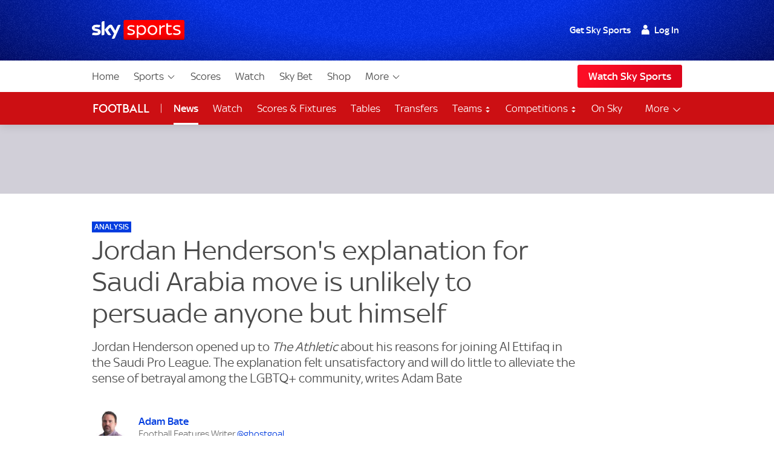

--- FILE ---
content_type: application/javascript; charset=utf-8
request_url: https://players.brightcove.net/6057984924001/DESF5xFjJ_default/index.min.js
body_size: 227114
content:
(function(e,t){if(typeof define==="function"&&define.amd){define([],t)}else if(typeof exports==="object"){module.exports=t()}else{e.bc=t(e)}})(this,function(e){var t='@charset "UTF-8";.video-js .vjs-big-play-button .vjs-icon-placeholder:before,.video-js .vjs-modal-dialog,.vjs-button>.vjs-icon-placeholder:before,.vjs-modal-dialog .vjs-modal-dialog-content{position:absolute;top:0;left:0;width:100%;height:100%}.video-js .vjs-big-play-button .vjs-icon-placeholder:before,.vjs-button>.vjs-icon-placeholder:before{text-align:center}@font-face{font-family:VideoJS;src:url([data-uri]) format("woff");font-weight:400;font-style:normal}.video-js .vjs-big-play-button .vjs-icon-placeholder:before,.video-js .vjs-play-control .vjs-icon-placeholder,.vjs-icon-play{font-family:VideoJS;font-weight:400;font-style:normal}.video-js .vjs-big-play-button .vjs-icon-placeholder:before,.video-js .vjs-play-control .vjs-icon-placeholder:before,.vjs-icon-play:before{content:"\\f101"}.vjs-icon-play-circle{font-family:VideoJS;font-weight:400;font-style:normal}.vjs-icon-play-circle:before{content:"\\f102"}.video-js .vjs-play-control.vjs-playing .vjs-icon-placeholder,.vjs-icon-pause{font-family:VideoJS;font-weight:400;font-style:normal}.video-js .vjs-play-control.vjs-playing .vjs-icon-placeholder:before,.vjs-icon-pause:before{content:"\\f103"}.video-js .vjs-mute-control.vjs-vol-0 .vjs-icon-placeholder,.vjs-icon-volume-mute{font-family:VideoJS;font-weight:400;font-style:normal}.video-js .vjs-mute-control.vjs-vol-0 .vjs-icon-placeholder:before,.vjs-icon-volume-mute:before{content:"\\f104"}.video-js .vjs-mute-control.vjs-vol-1 .vjs-icon-placeholder,.vjs-icon-volume-low{font-family:VideoJS;font-weight:400;font-style:normal}.video-js .vjs-mute-control.vjs-vol-1 .vjs-icon-placeholder:before,.vjs-icon-volume-low:before{content:"\\f105"}.video-js .vjs-mute-control.vjs-vol-2 .vjs-icon-placeholder,.vjs-icon-volume-mid{font-family:VideoJS;font-weight:400;font-style:normal}.video-js .vjs-mute-control.vjs-vol-2 .vjs-icon-placeholder:before,.vjs-icon-volume-mid:before{content:"\\f106"}.video-js .vjs-mute-control .vjs-icon-placeholder,.vjs-icon-volume-high{font-family:VideoJS;font-weight:400;font-style:normal}.video-js .vjs-mute-control .vjs-icon-placeholder:before,.vjs-icon-volume-high:before{content:"\\f107"}.video-js .vjs-fullscreen-control .vjs-icon-placeholder,.vjs-icon-fullscreen-enter{font-family:VideoJS;font-weight:400;font-style:normal}.video-js .vjs-fullscreen-control .vjs-icon-placeholder:before,.vjs-icon-fullscreen-enter:before{content:"\\f108"}.video-js.vjs-fullscreen .vjs-fullscreen-control .vjs-icon-placeholder,.vjs-icon-fullscreen-exit{font-family:VideoJS;font-weight:400;font-style:normal}.video-js.vjs-fullscreen .vjs-fullscreen-control .vjs-icon-placeholder:before,.vjs-icon-fullscreen-exit:before{content:"\\f109"}.vjs-icon-square{font-family:VideoJS;font-weight:400;font-style:normal}.vjs-icon-square:before{content:"\\f10a"}.vjs-icon-spinner{font-family:VideoJS;font-weight:400;font-style:normal}.vjs-icon-spinner:before{content:"\\f10b"}.video-js .vjs-subs-caps-button .vjs-icon-placeholder,.video-js .vjs-subtitles-button .vjs-icon-placeholder,.video-js.video-js:lang(en-AU) .vjs-subs-caps-button .vjs-icon-placeholder,.video-js.video-js:lang(en-GB) .vjs-subs-caps-button .vjs-icon-placeholder,.video-js.video-js:lang(en-IE) .vjs-subs-caps-button .vjs-icon-placeholder,.video-js.video-js:lang(en-NZ) .vjs-subs-caps-button .vjs-icon-placeholder,.vjs-icon-subtitles{font-family:VideoJS;font-weight:400;font-style:normal}.video-js .vjs-subs-caps-button .vjs-icon-placeholder:before,.video-js .vjs-subtitles-button .vjs-icon-placeholder:before,.video-js.video-js:lang(en-AU) .vjs-subs-caps-button .vjs-icon-placeholder:before,.video-js.video-js:lang(en-GB) .vjs-subs-caps-button .vjs-icon-placeholder:before,.video-js.video-js:lang(en-IE) .vjs-subs-caps-button .vjs-icon-placeholder:before,.video-js.video-js:lang(en-NZ) .vjs-subs-caps-button .vjs-icon-placeholder:before,.vjs-icon-subtitles:before{content:"\\f10c"}.video-js .vjs-captions-button .vjs-icon-placeholder,.video-js:lang(en) .vjs-subs-caps-button .vjs-icon-placeholder,.video-js:lang(fr-CA) .vjs-subs-caps-button .vjs-icon-placeholder,.vjs-icon-captions{font-family:VideoJS;font-weight:400;font-style:normal}.video-js .vjs-captions-button .vjs-icon-placeholder:before,.video-js:lang(en) .vjs-subs-caps-button .vjs-icon-placeholder:before,.video-js:lang(fr-CA) .vjs-subs-caps-button .vjs-icon-placeholder:before,.vjs-icon-captions:before{content:"\\f10d"}.video-js .vjs-chapters-button .vjs-icon-placeholder,.vjs-icon-chapters{font-family:VideoJS;font-weight:400;font-style:normal}.video-js .vjs-chapters-button .vjs-icon-placeholder:before,.vjs-icon-chapters:before{content:"\\f10e"}.vjs-icon-share{font-family:VideoJS;font-weight:400;font-style:normal}.vjs-icon-share:before{content:"\\f10f"}.vjs-icon-cog{font-family:VideoJS;font-weight:400;font-style:normal}.vjs-icon-cog:before{content:"\\f110"}.video-js .vjs-play-progress,.video-js .vjs-volume-level,.vjs-icon-circle,.vjs-seek-to-live-control .vjs-icon-placeholder{font-family:VideoJS;font-weight:400;font-style:normal}.video-js .vjs-play-progress:before,.video-js .vjs-volume-level:before,.vjs-icon-circle:before,.vjs-seek-to-live-control .vjs-icon-placeholder:before{content:"\\f111"}.vjs-icon-circle-outline{font-family:VideoJS;font-weight:400;font-style:normal}.vjs-icon-circle-outline:before{content:"\\f112"}.vjs-icon-circle-inner-circle{font-family:VideoJS;font-weight:400;font-style:normal}.vjs-icon-circle-inner-circle:before{content:"\\f113"}.vjs-icon-hd{font-family:VideoJS;font-weight:400;font-style:normal}.vjs-icon-hd:before{content:"\\f114"}.video-js .vjs-control.vjs-close-button .vjs-icon-placeholder,.vjs-icon-cancel{font-family:VideoJS;font-weight:400;font-style:normal}.video-js .vjs-control.vjs-close-button .vjs-icon-placeholder:before,.vjs-icon-cancel:before{content:"\\f115"}.video-js .vjs-play-control.vjs-ended .vjs-icon-placeholder,.vjs-icon-replay{font-family:VideoJS;font-weight:400;font-style:normal}.video-js .vjs-play-control.vjs-ended .vjs-icon-placeholder:before,.vjs-icon-replay:before{content:"\\f116"}.vjs-icon-facebook{font-family:VideoJS;font-weight:400;font-style:normal}.vjs-icon-facebook:before{content:"\\f117"}.vjs-icon-gplus{font-family:VideoJS;font-weight:400;font-style:normal}.vjs-icon-gplus:before{content:"\\f118"}.vjs-icon-linkedin{font-family:VideoJS;font-weight:400;font-style:normal}.vjs-icon-linkedin:before{content:"\\f119"}.vjs-icon-twitter{font-family:VideoJS;font-weight:400;font-style:normal}.vjs-icon-twitter:before{content:"\\f11a"}.vjs-icon-tumblr{font-family:VideoJS;font-weight:400;font-style:normal}.vjs-icon-tumblr:before{content:"\\f11b"}.vjs-icon-pinterest{font-family:VideoJS;font-weight:400;font-style:normal}.vjs-icon-pinterest:before{content:"\\f11c"}.video-js .vjs-descriptions-button .vjs-icon-placeholder,.vjs-icon-audio-description{font-family:VideoJS;font-weight:400;font-style:normal}.video-js .vjs-descriptions-button .vjs-icon-placeholder:before,.vjs-icon-audio-description:before{content:"\\f11d"}.video-js .vjs-audio-button .vjs-icon-placeholder,.vjs-icon-audio{font-family:VideoJS;font-weight:400;font-style:normal}.video-js .vjs-audio-button .vjs-icon-placeholder:before,.vjs-icon-audio:before{content:"\\f11e"}.vjs-icon-next-item{font-family:VideoJS;font-weight:400;font-style:normal}.vjs-icon-next-item:before{content:"\\f11f"}.vjs-icon-previous-item{font-family:VideoJS;font-weight:400;font-style:normal}.vjs-icon-previous-item:before{content:"\\f120"}.video-js .vjs-picture-in-picture-control .vjs-icon-placeholder,.vjs-icon-picture-in-picture-enter{font-family:VideoJS;font-weight:400;font-style:normal}.video-js .vjs-picture-in-picture-control .vjs-icon-placeholder:before,.vjs-icon-picture-in-picture-enter:before{content:"\\f121"}.video-js.vjs-picture-in-picture .vjs-picture-in-picture-control .vjs-icon-placeholder,.vjs-icon-picture-in-picture-exit{font-family:VideoJS;font-weight:400;font-style:normal}.video-js.vjs-picture-in-picture .vjs-picture-in-picture-control .vjs-icon-placeholder:before,.vjs-icon-picture-in-picture-exit:before{content:"\\f122"}.video-js{display:block;vertical-align:top;box-sizing:border-box;color:#fff;background-color:#000;position:relative;padding:0;font-size:10px;line-height:1;font-weight:400;font-style:normal;font-family:Arial,Helvetica,sans-serif;word-break:initial}.video-js:-moz-full-screen{position:absolute}.video-js:-webkit-full-screen{width:100%!important;height:100%!important}.video-js[tabindex="-1"]{outline:0}.video-js *,.video-js :after,.video-js :before{box-sizing:inherit}.video-js ul{font-family:inherit;font-size:inherit;line-height:inherit;list-style-position:outside;margin-left:0;margin-right:0;margin-top:0;margin-bottom:0}.video-js.vjs-16-9,.video-js.vjs-4-3,.video-js.vjs-fluid{width:100%;max-width:100%;height:0}.video-js.vjs-16-9{padding-top:56.25%}.video-js.vjs-4-3{padding-top:75%}.video-js.vjs-fill{width:100%;height:100%}.video-js .vjs-tech{position:absolute;top:0;left:0;width:100%;height:100%}body.vjs-full-window{padding:0;margin:0;height:100%}.vjs-full-window .video-js.vjs-fullscreen{position:fixed;overflow:hidden;z-index:1000;left:0;top:0;bottom:0;right:0}.video-js.vjs-fullscreen:not(.vjs-ios-native-fs){width:100%!important;height:100%!important;padding-top:0!important}.video-js.vjs-fullscreen.vjs-user-inactive{cursor:none}.vjs-hidden{display:none!important}.vjs-disabled{opacity:.5;cursor:default}.video-js .vjs-offscreen{height:1px;left:-9999px;position:absolute;top:0;width:1px}.vjs-lock-showing{display:block!important;opacity:1;visibility:visible}.vjs-no-js{padding:20px;color:#fff;background-color:#000;font-size:18px;font-family:Arial,Helvetica,sans-serif;text-align:center;width:300px;height:150px;margin:0 auto}.vjs-no-js a,.vjs-no-js a:visited{color:#66a8cc}.video-js .vjs-big-play-button{font-size:3em;line-height:1.5em;height:1.63332em;width:3em;display:block;position:absolute;top:10px;left:10px;padding:0;cursor:pointer;opacity:1;border:.06666em solid #fff;background-color:#2b333f;background-color:rgba(43,51,63,.7);border-radius:.3em;transition:all .4s}.vjs-big-play-centered .vjs-big-play-button{top:50%;left:50%;margin-top:-.81666em;margin-left:-1.5em}.video-js .vjs-big-play-button:focus,.video-js:hover .vjs-big-play-button{border-color:#fff;background-color:#73859f;background-color:rgba(115,133,159,.5);transition:all 0s}.vjs-controls-disabled .vjs-big-play-button,.vjs-error .vjs-big-play-button,.vjs-has-started .vjs-big-play-button,.vjs-using-native-controls .vjs-big-play-button{display:none}.vjs-has-started.vjs-paused.vjs-show-big-play-button-on-pause .vjs-big-play-button{display:block}.video-js button{background:0 0;border:none;color:inherit;display:inline-block;font-size:inherit;line-height:inherit;text-transform:none;text-decoration:none;transition:none;-webkit-appearance:none;-moz-appearance:none;appearance:none}.vjs-control .vjs-button{width:100%;height:100%}.video-js .vjs-control.vjs-close-button{cursor:pointer;height:3em;position:absolute;right:0;top:.5em;z-index:2}.video-js .vjs-modal-dialog{background:rgba(0,0,0,.8);background:linear-gradient(180deg,rgba(0,0,0,.8),rgba(255,255,255,0));overflow:auto}.video-js .vjs-modal-dialog>*{box-sizing:border-box}.vjs-modal-dialog .vjs-modal-dialog-content{font-size:1.2em;line-height:1.5;padding:20px 24px;z-index:1}.vjs-menu-button{cursor:pointer}.vjs-menu-button.vjs-disabled{cursor:default}.vjs-workinghover .vjs-menu-button.vjs-disabled:hover .vjs-menu{display:none}.vjs-menu .vjs-menu-content{display:block;padding:0;margin:0;font-family:Arial,Helvetica,sans-serif;overflow:auto}.vjs-menu .vjs-menu-content>*{box-sizing:border-box}.vjs-scrubbing .vjs-control.vjs-menu-button:hover .vjs-menu{display:none}.vjs-menu li{list-style:none;margin:0;padding:.2em 0;line-height:1.4em;font-size:1.2em;text-align:center;text-transform:lowercase}.js-focus-visible .vjs-menu li.vjs-menu-item:hover,.vjs-menu li.vjs-menu-item:focus,.vjs-menu li.vjs-menu-item:hover{background-color:#73859f;background-color:rgba(115,133,159,.5)}.js-focus-visible .vjs-menu li.vjs-selected:hover,.vjs-menu li.vjs-selected,.vjs-menu li.vjs-selected:focus,.vjs-menu li.vjs-selected:hover{background-color:#fff;color:#2b333f}.vjs-menu li.vjs-menu-title{text-align:center;text-transform:uppercase;font-size:1em;line-height:2em;padding:0;margin:0 0 .3em 0;font-weight:700;cursor:default}.vjs-menu-button-popup .vjs-menu{display:none;position:absolute;bottom:0;width:10em;left:-3em;height:0;margin-bottom:1.5em;border-top-color:rgba(43,51,63,.7)}.vjs-menu-button-popup .vjs-menu .vjs-menu-content{background-color:#2b333f;background-color:rgba(43,51,63,.7);position:absolute;width:100%;bottom:1.5em;max-height:15em}.vjs-layout-tiny .vjs-menu-button-popup .vjs-menu .vjs-menu-content,.vjs-layout-x-small .vjs-menu-button-popup .vjs-menu .vjs-menu-content{max-height:5em}.vjs-layout-small .vjs-menu-button-popup .vjs-menu .vjs-menu-content{max-height:10em}.vjs-layout-medium .vjs-menu-button-popup .vjs-menu .vjs-menu-content{max-height:14em}.vjs-layout-huge .vjs-menu-button-popup .vjs-menu .vjs-menu-content,.vjs-layout-large .vjs-menu-button-popup .vjs-menu .vjs-menu-content,.vjs-layout-x-large .vjs-menu-button-popup .vjs-menu .vjs-menu-content{max-height:25em}.vjs-menu-button-popup .vjs-menu.vjs-lock-showing,.vjs-workinghover .vjs-menu-button-popup.vjs-hover .vjs-menu{display:block}.video-js .vjs-menu-button-inline{transition:all .4s;overflow:hidden}.video-js .vjs-menu-button-inline:before{width:2.222222222em}.video-js .vjs-menu-button-inline.vjs-slider-active,.video-js .vjs-menu-button-inline:focus,.video-js .vjs-menu-button-inline:hover,.video-js.vjs-no-flex .vjs-menu-button-inline{width:12em}.vjs-menu-button-inline .vjs-menu{opacity:0;height:100%;width:auto;position:absolute;left:4em;top:0;padding:0;margin:0;transition:all .4s}.vjs-menu-button-inline.vjs-slider-active .vjs-menu,.vjs-menu-button-inline:focus .vjs-menu,.vjs-menu-button-inline:hover .vjs-menu{display:block;opacity:1}.vjs-no-flex .vjs-menu-button-inline .vjs-menu{display:block;opacity:1;position:relative;width:auto}.vjs-no-flex .vjs-menu-button-inline.vjs-slider-active .vjs-menu,.vjs-no-flex .vjs-menu-button-inline:focus .vjs-menu,.vjs-no-flex .vjs-menu-button-inline:hover .vjs-menu{width:auto}.vjs-menu-button-inline .vjs-menu-content{width:auto;height:100%;margin:0;overflow:hidden}.video-js .vjs-control-bar{display:none;width:100%;position:absolute;bottom:0;left:0;right:0;height:3em;background-color:#2b333f;background-color:rgba(43,51,63,.7)}.vjs-has-started .vjs-control-bar{display:flex;visibility:visible;opacity:1;transition:visibility .1s,opacity .1s}.vjs-has-started.vjs-user-inactive.vjs-playing .vjs-control-bar{visibility:visible;opacity:0;transition:visibility 1s,opacity 1s}.vjs-controls-disabled .vjs-control-bar,.vjs-error .vjs-control-bar,.vjs-using-native-controls .vjs-control-bar{display:none!important}.vjs-audio.vjs-has-started.vjs-user-inactive.vjs-playing .vjs-control-bar{opacity:1;visibility:visible}.vjs-has-started.vjs-no-flex .vjs-control-bar{display:table}.video-js .vjs-control{position:relative;text-align:center;margin:0;padding:0;height:100%;width:4em;flex:none}.vjs-button>.vjs-icon-placeholder:before{font-size:1.8em;line-height:1.67}.video-js .vjs-control:focus,.video-js .vjs-control:focus:before,.video-js .vjs-control:hover:before{text-shadow:0 0 1em #fff}.video-js .vjs-control-text{border:0;clip:rect(0 0 0 0);height:1px;overflow:hidden;padding:0;position:absolute;width:1px}.vjs-no-flex .vjs-control{display:table-cell;vertical-align:middle}.video-js .vjs-custom-control-spacer{display:none}.video-js .vjs-progress-control{cursor:pointer;flex:auto;display:flex;align-items:center;min-width:4em;touch-action:none}.video-js .vjs-progress-control.disabled{cursor:default}.vjs-live .vjs-progress-control{display:none}.vjs-liveui .vjs-progress-control{display:flex;align-items:center}.vjs-no-flex .vjs-progress-control{width:auto}.video-js .vjs-progress-holder{flex:auto;transition:all .2s;height:.3em}.video-js .vjs-progress-control .vjs-progress-holder{margin:0 10px}.video-js .vjs-progress-control:hover .vjs-progress-holder{font-size:1.6666666667em}.video-js .vjs-progress-control:hover .vjs-progress-holder.disabled{font-size:1em}.video-js .vjs-progress-holder .vjs-load-progress,.video-js .vjs-progress-holder .vjs-load-progress div,.video-js .vjs-progress-holder .vjs-play-progress{position:absolute;display:block;height:100%;margin:0;padding:0;width:0}.video-js .vjs-play-progress{background-color:#fff}.video-js .vjs-play-progress:before{font-size:.9em;position:absolute;right:-.5em;top:-.3333333333em;z-index:1}.video-js .vjs-load-progress{background:rgba(115,133,159,.5)}.video-js .vjs-load-progress div{background:rgba(115,133,159,.75)}.video-js .vjs-time-tooltip{background-color:#fff;background-color:rgba(255,255,255,.8);border-radius:.3em;color:#000;float:right;font-family:Arial,Helvetica,sans-serif;font-size:1em;padding:6px 8px 8px 8px;pointer-events:none;position:absolute;top:-3.4em;visibility:hidden;z-index:1}.video-js .vjs-progress-holder:focus .vjs-time-tooltip{display:none}.video-js .vjs-progress-control:hover .vjs-progress-holder:focus .vjs-time-tooltip,.video-js .vjs-progress-control:hover .vjs-time-tooltip{display:block;font-size:.6em;visibility:visible}.video-js .vjs-progress-control.disabled:hover .vjs-time-tooltip{font-size:1em}.video-js .vjs-progress-control .vjs-mouse-display{display:none;position:absolute;width:1px;height:100%;background-color:#000;z-index:1}.vjs-no-flex .vjs-progress-control .vjs-mouse-display{z-index:0}.video-js .vjs-progress-control:hover .vjs-mouse-display{display:block}.video-js.vjs-user-inactive .vjs-progress-control .vjs-mouse-display{visibility:hidden;opacity:0;transition:visibility 1s,opacity 1s}.video-js.vjs-user-inactive.vjs-no-flex .vjs-progress-control .vjs-mouse-display{display:none}.vjs-mouse-display .vjs-time-tooltip{color:#fff;background-color:#000;background-color:rgba(0,0,0,.8)}.video-js .vjs-slider{position:relative;cursor:pointer;padding:0;margin:0 .45em 0 .45em;-webkit-touch-callout:none;-webkit-user-select:none;-moz-user-select:none;-ms-user-select:none;user-select:none;background-color:#73859f;background-color:rgba(115,133,159,.5)}.video-js .vjs-slider.disabled{cursor:default}.video-js .vjs-slider:focus{text-shadow:0 0 1em #fff;box-shadow:0 0 1em #fff}.video-js .vjs-mute-control{cursor:pointer;flex:none}.video-js .vjs-volume-control{cursor:pointer;margin-right:1em;display:flex}.video-js .vjs-volume-control.vjs-volume-horizontal{width:5em}.video-js .vjs-volume-panel .vjs-volume-control{visibility:visible;opacity:0;width:1px;height:1px;margin-left:-1px}.video-js .vjs-volume-panel{transition:width 1s}.video-js .vjs-volume-panel .vjs-volume-control.vjs-slider-active,.video-js .vjs-volume-panel .vjs-volume-control:active,.video-js .vjs-volume-panel.vjs-hover .vjs-mute-control~.vjs-volume-control,.video-js .vjs-volume-panel.vjs-hover .vjs-volume-control,.video-js .vjs-volume-panel:active .vjs-volume-control,.video-js .vjs-volume-panel:focus .vjs-volume-control{visibility:visible;opacity:1;position:relative;transition:visibility .1s,opacity .1s,height .1s,width .1s,left 0s,top 0s}.video-js .vjs-volume-panel .vjs-volume-control.vjs-slider-active.vjs-volume-horizontal,.video-js .vjs-volume-panel .vjs-volume-control:active.vjs-volume-horizontal,.video-js .vjs-volume-panel.vjs-hover .vjs-mute-control~.vjs-volume-control.vjs-volume-horizontal,.video-js .vjs-volume-panel.vjs-hover .vjs-volume-control.vjs-volume-horizontal,.video-js .vjs-volume-panel:active .vjs-volume-control.vjs-volume-horizontal,.video-js .vjs-volume-panel:focus .vjs-volume-control.vjs-volume-horizontal{width:5em;height:3em;margin-right:0}.video-js .vjs-volume-panel .vjs-volume-control.vjs-slider-active.vjs-volume-vertical,.video-js .vjs-volume-panel .vjs-volume-control:active.vjs-volume-vertical,.video-js .vjs-volume-panel.vjs-hover .vjs-mute-control~.vjs-volume-control.vjs-volume-vertical,.video-js .vjs-volume-panel.vjs-hover .vjs-volume-control.vjs-volume-vertical,.video-js .vjs-volume-panel:active .vjs-volume-control.vjs-volume-vertical,.video-js .vjs-volume-panel:focus .vjs-volume-control.vjs-volume-vertical{left:-3.5em;transition:left 0s}.video-js .vjs-volume-panel.vjs-volume-panel-horizontal.vjs-hover,.video-js .vjs-volume-panel.vjs-volume-panel-horizontal.vjs-slider-active,.video-js .vjs-volume-panel.vjs-volume-panel-horizontal:active{width:10em;transition:width .1s}.video-js .vjs-volume-panel.vjs-volume-panel-horizontal.vjs-mute-toggle-only{width:4em}.video-js .vjs-volume-panel .vjs-volume-control.vjs-volume-vertical{height:8em;width:3em;left:-3000em;transition:visibility 1s,opacity 1s,height 1s 1s,width 1s 1s,left 1s 1s,top 1s 1s}.video-js .vjs-volume-panel .vjs-volume-control.vjs-volume-horizontal{transition:visibility 1s,opacity 1s,height 1s 1s,width 1s,left 1s 1s,top 1s 1s}.video-js.vjs-no-flex .vjs-volume-panel .vjs-volume-control.vjs-volume-horizontal{width:5em;height:3em;visibility:visible;opacity:1;position:relative;transition:none}.video-js.vjs-no-flex .vjs-volume-control.vjs-volume-vertical,.video-js.vjs-no-flex .vjs-volume-panel .vjs-volume-control.vjs-volume-vertical{position:absolute;bottom:3em;left:.5em}.video-js .vjs-volume-panel{display:flex}.video-js .vjs-volume-bar{margin:1.35em .45em}.vjs-volume-bar.vjs-slider-horizontal{width:5em;height:.3em}.vjs-volume-bar.vjs-slider-vertical{width:.3em;height:5em;margin:1.35em auto}.video-js .vjs-volume-level{position:absolute;bottom:0;left:0;background-color:#fff}.video-js .vjs-volume-level:before{position:absolute;font-size:.9em}.vjs-slider-vertical .vjs-volume-level{width:.3em}.vjs-slider-vertical .vjs-volume-level:before{top:-.5em;left:-.3em}.vjs-slider-horizontal .vjs-volume-level{height:.3em}.vjs-slider-horizontal .vjs-volume-level:before{top:-.3em;right:-.5em}.video-js .vjs-volume-panel.vjs-volume-panel-vertical{width:4em}.vjs-volume-bar.vjs-slider-vertical .vjs-volume-level{height:100%}.vjs-volume-bar.vjs-slider-horizontal .vjs-volume-level{width:100%}.video-js .vjs-volume-vertical{width:3em;height:8em;bottom:8em;background-color:#2b333f;background-color:rgba(43,51,63,.7)}.video-js .vjs-volume-horizontal .vjs-menu{left:-2em}.vjs-poster{display:inline-block;vertical-align:middle;background-repeat:no-repeat;background-position:50% 50%;background-size:contain;background-color:#000;cursor:pointer;margin:0;padding:0;position:absolute;top:0;right:0;bottom:0;left:0;height:100%}.vjs-has-started .vjs-poster{display:none}.vjs-audio.vjs-has-started .vjs-poster{display:block}.vjs-using-native-controls .vjs-poster{display:none}.video-js .vjs-live-control{display:flex;align-items:flex-start;flex:auto;font-size:1em;line-height:3em}.vjs-no-flex .vjs-live-control{display:table-cell;width:auto;text-align:left}.video-js.vjs-liveui .vjs-live-control,.video-js:not(.vjs-live) .vjs-live-control{display:none}.video-js .vjs-seek-to-live-control{cursor:pointer;flex:none;display:inline-flex;height:100%;padding-left:.5em;padding-right:.5em;font-size:1em;line-height:3em;width:auto;min-width:4em}.vjs-no-flex .vjs-seek-to-live-control{display:table-cell;width:auto;text-align:left}.video-js.vjs-live:not(.vjs-liveui) .vjs-seek-to-live-control,.video-js:not(.vjs-live) .vjs-seek-to-live-control{display:none}.vjs-seek-to-live-control.vjs-control.vjs-at-live-edge{cursor:auto}.vjs-seek-to-live-control .vjs-icon-placeholder{margin-right:.5em;color:#888}.vjs-seek-to-live-control.vjs-control.vjs-at-live-edge .vjs-icon-placeholder{color:red}.video-js .vjs-time-control{flex:none;font-size:1em;line-height:3em;min-width:2em;width:auto;padding-left:1em;padding-right:1em}.vjs-live .vjs-time-control{display:none}.video-js .vjs-current-time,.vjs-no-flex .vjs-current-time{display:none}.video-js .vjs-duration,.vjs-no-flex .vjs-duration{display:none}.vjs-time-divider{display:none;line-height:3em}.vjs-live .vjs-time-divider{display:none}.video-js .vjs-play-control{cursor:pointer}.video-js .vjs-play-control .vjs-icon-placeholder{flex:none}.vjs-text-track-display{position:absolute;bottom:3em;left:0;right:0;top:0;pointer-events:none}.video-js.vjs-user-inactive.vjs-playing .vjs-text-track-display{bottom:1em}.video-js .vjs-text-track{font-size:1.4em;text-align:center;margin-bottom:.1em}.vjs-subtitles{color:#fff}.vjs-captions{color:#fc6}.vjs-tt-cue{display:block}video::-webkit-media-text-track-display{transform:translateY(-3em)}.video-js.vjs-user-inactive.vjs-playing video::-webkit-media-text-track-display{transform:translateY(-1.5em)}.video-js .vjs-picture-in-picture-control{cursor:pointer;flex:none}.video-js .vjs-fullscreen-control{cursor:pointer;flex:none}.vjs-playback-rate .vjs-playback-rate-value,.vjs-playback-rate>.vjs-menu-button{position:absolute;top:0;left:0;width:100%;height:100%}.vjs-playback-rate .vjs-playback-rate-value{pointer-events:none;font-size:1.5em;line-height:2;text-align:center}.vjs-playback-rate .vjs-menu{width:4em;left:0}.vjs-error .vjs-error-display .vjs-modal-dialog-content{font-size:1.4em;text-align:center}.vjs-error .vjs-error-display:before{color:#fff;content:"X";font-family:Arial,Helvetica,sans-serif;font-size:4em;left:0;line-height:1;margin-top:-.5em;position:absolute;text-shadow:.05em .05em .1em #000;text-align:center;top:50%;vertical-align:middle;width:100%}.vjs-loading-spinner{display:none;position:absolute;top:50%;left:50%;margin:-25px 0 0 -25px;opacity:.85;text-align:left;border:6px solid rgba(43,51,63,.7);box-sizing:border-box;background-clip:padding-box;width:50px;height:50px;border-radius:25px;visibility:hidden}.vjs-seeking .vjs-loading-spinner,.vjs-waiting .vjs-loading-spinner{display:block;-webkit-animation:vjs-spinner-show 0s linear .3s forwards;animation:vjs-spinner-show 0s linear .3s forwards}.vjs-loading-spinner:after,.vjs-loading-spinner:before{content:"";position:absolute;margin:-6px;box-sizing:inherit;width:inherit;height:inherit;border-radius:inherit;opacity:1;border:inherit;border-color:transparent;border-top-color:#fff}.vjs-seeking .vjs-loading-spinner:after,.vjs-seeking .vjs-loading-spinner:before,.vjs-waiting .vjs-loading-spinner:after,.vjs-waiting .vjs-loading-spinner:before{-webkit-animation:vjs-spinner-spin 1.1s cubic-bezier(.6,.2,0,.8) infinite,vjs-spinner-fade 1.1s linear infinite;animation:vjs-spinner-spin 1.1s cubic-bezier(.6,.2,0,.8) infinite,vjs-spinner-fade 1.1s linear infinite}.vjs-seeking .vjs-loading-spinner:before,.vjs-waiting .vjs-loading-spinner:before{border-top-color:#fff}.vjs-seeking .vjs-loading-spinner:after,.vjs-waiting .vjs-loading-spinner:after{border-top-color:#fff;-webkit-animation-delay:.44s;animation-delay:.44s}@keyframes vjs-spinner-show{to{visibility:visible}}@-webkit-keyframes vjs-spinner-show{to{visibility:visible}}@keyframes vjs-spinner-spin{100%{transform:rotate(360deg)}}@-webkit-keyframes vjs-spinner-spin{100%{-webkit-transform:rotate(360deg)}}@keyframes vjs-spinner-fade{0%{border-top-color:#73859f}20%{border-top-color:#73859f}35%{border-top-color:#fff}60%{border-top-color:#73859f}100%{border-top-color:#73859f}}@-webkit-keyframes vjs-spinner-fade{0%{border-top-color:#73859f}20%{border-top-color:#73859f}35%{border-top-color:#fff}60%{border-top-color:#73859f}100%{border-top-color:#73859f}}.vjs-chapters-button .vjs-menu ul{width:24em}.video-js .vjs-subs-caps-button+.vjs-menu .vjs-captions-menu-item .vjs-menu-item-text .vjs-icon-placeholder{vertical-align:middle;display:inline-block;margin-bottom:-.1em}.video-js .vjs-subs-caps-button+.vjs-menu .vjs-captions-menu-item .vjs-menu-item-text .vjs-icon-placeholder:before{font-family:VideoJS;content:"\uf10d";font-size:1.5em;line-height:inherit}.video-js .vjs-audio-button+.vjs-menu .vjs-main-desc-menu-item .vjs-menu-item-text .vjs-icon-placeholder{vertical-align:middle;display:inline-block;margin-bottom:-.1em}.video-js .vjs-audio-button+.vjs-menu .vjs-main-desc-menu-item .vjs-menu-item-text .vjs-icon-placeholder:before{font-family:VideoJS;content:" \uf11d";font-size:1.5em;line-height:inherit}.video-js:not(.vjs-fullscreen).vjs-layout-small .vjs-audio-button,.video-js:not(.vjs-fullscreen).vjs-layout-small .vjs-captions-button,.video-js:not(.vjs-fullscreen).vjs-layout-small .vjs-chapters-button,.video-js:not(.vjs-fullscreen).vjs-layout-small .vjs-current-time,.video-js:not(.vjs-fullscreen).vjs-layout-small .vjs-descriptions-button,.video-js:not(.vjs-fullscreen).vjs-layout-small .vjs-duration,.video-js:not(.vjs-fullscreen).vjs-layout-small .vjs-playback-rate,.video-js:not(.vjs-fullscreen).vjs-layout-small .vjs-remaining-time,.video-js:not(.vjs-fullscreen).vjs-layout-small .vjs-subtitles-button,.video-js:not(.vjs-fullscreen).vjs-layout-small .vjs-time-divider,.video-js:not(.vjs-fullscreen).vjs-layout-small .vjs-volume-control,.video-js:not(.vjs-fullscreen).vjs-layout-tiny .vjs-audio-button,.video-js:not(.vjs-fullscreen).vjs-layout-tiny .vjs-captions-button,.video-js:not(.vjs-fullscreen).vjs-layout-tiny .vjs-chapters-button,.video-js:not(.vjs-fullscreen).vjs-layout-tiny .vjs-current-time,.video-js:not(.vjs-fullscreen).vjs-layout-tiny .vjs-descriptions-button,.video-js:not(.vjs-fullscreen).vjs-layout-tiny .vjs-duration,.video-js:not(.vjs-fullscreen).vjs-layout-tiny .vjs-playback-rate,.video-js:not(.vjs-fullscreen).vjs-layout-tiny .vjs-remaining-time,.video-js:not(.vjs-fullscreen).vjs-layout-tiny .vjs-subtitles-button,.video-js:not(.vjs-fullscreen).vjs-layout-tiny .vjs-time-divider,.video-js:not(.vjs-fullscreen).vjs-layout-tiny .vjs-volume-control,.video-js:not(.vjs-fullscreen).vjs-layout-x-small .vjs-audio-button,.video-js:not(.vjs-fullscreen).vjs-layout-x-small .vjs-captions-button,.video-js:not(.vjs-fullscreen).vjs-layout-x-small .vjs-chapters-button,.video-js:not(.vjs-fullscreen).vjs-layout-x-small .vjs-current-time,.video-js:not(.vjs-fullscreen).vjs-layout-x-small .vjs-descriptions-button,.video-js:not(.vjs-fullscreen).vjs-layout-x-small .vjs-duration,.video-js:not(.vjs-fullscreen).vjs-layout-x-small .vjs-playback-rate,.video-js:not(.vjs-fullscreen).vjs-layout-x-small .vjs-remaining-time,.video-js:not(.vjs-fullscreen).vjs-layout-x-small .vjs-subtitles-button,.video-js:not(.vjs-fullscreen).vjs-layout-x-small .vjs-time-divider,.video-js:not(.vjs-fullscreen).vjs-layout-x-small .vjs-volume-control{display:none}.video-js:not(.vjs-fullscreen).vjs-layout-small .vjs-volume-panel.vjs-volume-panel-horizontal.vjs-slider-active,.video-js:not(.vjs-fullscreen).vjs-layout-small .vjs-volume-panel.vjs-volume-panel-horizontal:active,.video-js:not(.vjs-fullscreen).vjs-layout-small .vjs-volume-panel.vjs-volume-panel-horizontal:hover,.video-js:not(.vjs-fullscreen).vjs-layout-tiny .vjs-volume-panel.vjs-volume-panel-horizontal.vjs-slider-active,.video-js:not(.vjs-fullscreen).vjs-layout-tiny .vjs-volume-panel.vjs-volume-panel-horizontal:active,.video-js:not(.vjs-fullscreen).vjs-layout-tiny .vjs-volume-panel.vjs-volume-panel-horizontal:hover,.video-js:not(.vjs-fullscreen).vjs-layout-x-small .vjs-volume-panel.vjs-volume-panel-horizontal.vjs-slider-active,.video-js:not(.vjs-fullscreen).vjs-layout-x-small .vjs-volume-panel.vjs-volume-panel-horizontal:active,.video-js:not(.vjs-fullscreen).vjs-layout-x-small .vjs-volume-panel.vjs-volume-panel-horizontal:hover{width:auto;width:initial}.video-js:not(.vjs-fullscreen).vjs-layout-tiny .vjs-subs-caps-button,.video-js:not(.vjs-fullscreen).vjs-layout-x-small:not(.vjs-live) .vjs-subs-caps-button,.video-js:not(.vjs-fullscreen).vjs-layout-x-small:not(.vjs-liveui) .vjs-subs-caps-button{display:none}.video-js:not(.vjs-fullscreen).vjs-layout-tiny .vjs-custom-control-spacer,.video-js:not(.vjs-fullscreen).vjs-layout-x-small.vjs-liveui .vjs-custom-control-spacer{flex:auto;display:block}.video-js:not(.vjs-fullscreen).vjs-layout-tiny.vjs-no-flex .vjs-custom-control-spacer,.video-js:not(.vjs-fullscreen).vjs-layout-x-small.vjs-liveui.vjs-no-flex .vjs-custom-control-spacer{width:auto}.video-js:not(.vjs-fullscreen).vjs-layout-tiny .vjs-progress-control,.video-js:not(.vjs-fullscreen).vjs-layout-x-small.vjs-liveui .vjs-progress-control{display:none}.vjs-modal-dialog.vjs-text-track-settings{background-color:#2b333f;background-color:rgba(43,51,63,.75);color:#fff;height:70%}.vjs-text-track-settings .vjs-modal-dialog-content{display:table}.vjs-text-track-settings .vjs-track-settings-colors,.vjs-text-track-settings .vjs-track-settings-controls,.vjs-text-track-settings .vjs-track-settings-font{display:table-cell}.vjs-text-track-settings .vjs-track-settings-controls{text-align:right;vertical-align:bottom}@supports (display:grid){.vjs-text-track-settings .vjs-modal-dialog-content{display:grid;grid-template-columns:1fr 1fr;grid-template-rows:1fr;padding:20px 24px 0 24px}.vjs-track-settings-controls .vjs-default-button{margin-bottom:20px}.vjs-text-track-settings .vjs-track-settings-controls{grid-column:1/-1}.vjs-layout-small .vjs-text-track-settings .vjs-modal-dialog-content,.vjs-layout-tiny .vjs-text-track-settings .vjs-modal-dialog-content,.vjs-layout-x-small .vjs-text-track-settings .vjs-modal-dialog-content{grid-template-columns:1fr}}.vjs-track-setting>select{margin-right:1em;margin-bottom:.5em}.vjs-text-track-settings fieldset{margin:5px;padding:3px;border:none}.vjs-text-track-settings fieldset span{display:inline-block}.vjs-text-track-settings fieldset span>select{max-width:7.3em}.vjs-text-track-settings legend{color:#fff;margin:0 0 5px 0}.vjs-text-track-settings .vjs-label{position:absolute;clip:rect(1px 1px 1px 1px);clip:rect(1px,1px,1px,1px);display:block;margin:0 0 5px 0;padding:0;border:0;height:1px;width:1px;overflow:hidden}.vjs-track-settings-controls button:active,.vjs-track-settings-controls button:focus{outline-style:solid;outline-width:medium;background-image:linear-gradient(0deg,#fff 88%,#73859f 100%)}.vjs-track-settings-controls button:hover{color:rgba(43,51,63,.75)}.vjs-track-settings-controls button{background-color:#fff;background-image:linear-gradient(-180deg,#fff 88%,#73859f 100%);color:#2b333f;cursor:pointer;border-radius:2px}.vjs-track-settings-controls .vjs-default-button{margin-right:1em}@media print{.video-js>:not(.vjs-tech):not(.vjs-poster){visibility:hidden}}.vjs-resize-manager{position:absolute;top:0;left:0;width:100%;height:100%;border:none;z-index:-1000}.js-focus-visible .video-js :focus:not(.focus-visible){outline:0;background:0 0}.video-js .vjs-menu :focus:not(:focus-visible),.video-js :focus:not(:focus-visible){outline:0;background:0 0}',i='.bc-player-DESF5xFjJ_default *,.bc-player-DESF5xFjJ_default :after,.bc-player-DESF5xFjJ_default :before{box-sizing:inherit;font-size:inherit;color:inherit;line-height:inherit}.bc-player-DESF5xFjJ_default{width:300px;height:150px;font-size:14px;overflow:hidden}.bc-player-DESF5xFjJ_default.vjs-fluid,.bc-player-DESF5xFjJ_default.vjs-fluid.vjs-16-9{padding-top:56.25%}.bc-player-DESF5xFjJ_default.vjs-fluid.vjs-4-3{padding-top:75%}.bc-player-DESF5xFjJ_default.vjs-fill{width:100%;height:100%}.bc-iframe,.bc-iframe body,.bc-player-DESF5xFjJ_default,.bc-player-DESF5xFjJ_default .vjs-poster{background-color:#151B17}.bc-iframe,.bc-iframe .bc-player-DESF5xFjJ_default,.bc-iframe body{margin:0;width:100%;height:100%;overflow:hidden}.bc-player-DESF5xFjJ_default.vjs-fullscreen,.bc-player-DESF5xFjJ_default.vjs-fullscreen .vjs-tech{width:100%!important;height:100%!important}.bc-player-DESF5xFjJ_default .vjs-track-setting select{color:#000;background-color:#fff}.bc-player-DESF5xFjJ_default .vjs-audio-button .vjs-menu-item,.bc-player-DESF5xFjJ_default .vjs-chapters-button .vjs-menu-item,.bc-player-DESF5xFjJ_default .vjs-descriptions-button .vjs-menu-item,.bc-player-DESF5xFjJ_default .vjs-subs-caps-button .vjs-menu-item{text-transform:none}.bc-player-DESF5xFjJ_default.vjs-waiting-for-autoplay .vjs-big-play-button{opacity:0}.bc-player-DESF5xFjJ_default .vjs-progress-control .vjs-mouse-display{z-index:2}/*! @name @brightcove/player-core @version 0.20.2 @license UNLICENSED */.vjs-modal-dialog.vjs-player-info-modal{background:rgba(0,0,0,.9);font-size:10px}.vjs-modal-dialog.vjs-player-info-modal .vjs-modal-dialog-content{overflow:auto}.vjs-modal-dialog.vjs-player-info-modal .vjs-pi-section{float:left;width:49%}.vjs-modal-dialog.vjs-player-info-modal .vjs-pi-section:nth-child(2n+1){float:right}.vjs-modal-dialog.vjs-player-info-modal .vjs-pi-section.vjs-pi-section--source{float:none;clear:both;width:auto}.vjs-modal-dialog.vjs-player-info-modal .vjs-pi-section.vjs-pi-section--source td:first-child{min-width:150px}.vjs-modal-dialog.vjs-player-info-modal table{border-collapse:collapse;margin-bottom:1em;width:100%}.vjs-modal-dialog.vjs-player-info-modal th{font-weight:400;text-align:left}.vjs-modal-dialog.vjs-player-info-modal td{border-bottom:1px solid rgba(255,255,255,.2);opacity:.5}.vjs-modal-dialog.vjs-player-info-modal tr:last-child td{border-bottom:0}.vjs-modal-dialog.vjs-player-info-modal tr:hover td{opacity:1}.vjs-error-display{color:#fff;display:none;font-family:Helvetica,Arial,sans serif;font-size:16px;line-height:1.428}.vjs-error .vjs-error-display{display:block;position:absolute;top:0;left:0;right:0;bottom:0;background:rgba(0,0,0,.5)}.vjs-error .vjs-error-display .vjs-modal-dialog-content{font-size:14px}.vjs-errors-dialog{text-align:left;border:1px #999 solid;overflow:hidden;position:absolute;top:2%;bottom:2%;left:5%;right:5%;padding-left:1%;padding-right:1%;background:rgba(24,24,24,.8);-ms-filter:"progid:DXImageTransform.Microsoft.gradient(startColorstr=#CC000000, endColorstr=#CC000000)"}.vjs-errors-details{margin-top:15px}.vjs-errors-message{border:1px #999 solid;background-color:#2c2c2c;overflow:auto;margin-top:15px;padding:15px}.vjs-errors-ok-button-container{display:block;position:absolute;bottom:15px;left:15px;right:15px;text-align:center}.vjs-errors-ok-button{display:block;margin:0 auto;width:80px;height:36px;background-color:#000;border:1px #999 solid;border-radius:5px;color:#999;font-size:14px;cursor:pointer}.vjs-errors-ok-button:hover{border:1px #FFF solid;color:#CCC}.vjs-errors-content-container{overflow:auto;position:absolute;padding-bottom:15px;top:0;left:15px;right:15px;bottom:61px}.vjs-errors-headline{font-size:14px;font-weight:700;padding-right:3em}.vjs-errors-dialog .vjs-control.vjs-close-button{width:3em;height:3em;top:0}.vjs-errors-flashmessage{float:right;font-size:9px;font-style:italic}.vjs-xs.vjs-error-display{font-size:14px;background-color:#000}.vjs-xs.vjs-error-display .vjs-errors-details,.vjs-xs.vjs-error-display .vjs-errors-message{display:none}.vjs-xs .vjs-errors-content-container{top:0}.vjs-xs .vjs-errors-headline{font-size:16px;font-weight:700}.vjs-xs .vjs-errors-dialog{border:none;top:0;bottom:0;left:0;right:0}.vjs-xs.vjs-errors-flashmessage{display:none}@media (max-width:600px),(max-height:250px){.vjs-error-display{font-size:14px;background-color:#000}.vjs-error-display .vjs-errors-details,.vjs-error-display .vjs-errors-message{display:none}.vjs-error-display .vjs-errors-content-container{top:15px}.vjs-error-display .vjs-errors-headline{font-size:16px;font-weight:700}.vjs-error-display .vjs-errors-dialog{border:none;top:0;bottom:0;left:0;right:0}.vjs-errors-flashmessage{display:none}}.vjs-errors-ref-id{color:rgba(255,255,255,.5);font-size:.75em;margin:.5em 0 0}.video-js .vjs-dock-shelf,.video-js .vjs-dock-text{font-size:1.8em;font-family:"Helvetica Neue",Helvetica,Arial,sans-serif;pointer-events:none;position:absolute;top:0;-webkit-transition:opacity .1s;-moz-transition:opacity .1s;-o-transition:opacity .1s;transition:opacity .1s}.video-js .vjs-dock-text{left:0;margin:0;width:100%;background:rgba(0,0,0,.8);background:-webkit-linear-gradient(to bottom,rgba(0,0,0,.8) 0,rgba(0,0,0,.7) 30%,rgba(0,0,0,.7) 70%,transparent 100%);background:linear-gradient(to bottom,rgba(0,0,0,.8) 0,rgba(0,0,0,.7) 30%,rgba(0,0,0,.7) 70%,transparent 100%);padding:1em 25% 2em 1em}.video-js.vjs-no-flex .vjs-dock-text{padding-bottom:1em}.video-js .vjs-dock-shelf{padding:1em 1em;right:0;text-align:right;width:25%}.video-js .vjs-dock-shelf *{pointer-events:auto}.video-js .vjs-dock-description,.video-js .vjs-dock-title{margin:0;overflow:hidden;text-overflow:ellipsis;white-space:nowrap}.video-js .vjs-dock-title{font-weight:700;letter-spacing:1px;line-height:1.333;margin-bottom:.333em}.video-js .vjs-dock-description{font-weight:400;line-height:1.5}.vjs-playing.vjs-user-inactive .vjs-dock-shelf,.vjs-playing.vjs-user-inactive .vjs-dock-text{opacity:0;-webkit-transition:opacity 1s;-moz-transition:opacity 1s;-o-transition:opacity 1s;transition:opacity 1s}.vjs-playing.vjs-no-flex.vjs-user-inactive .vjs-dock-shelf,.vjs-playing.vjs-no-flex.vjs-user-inactive .vjs-dock-text{display:none}.video-js .vjs-dock-shelf,.video-js .vjs-dock-text{font-size:1em}.vjs-has-started:not(:hover) .vjs-dock-shelf,.vjs-has-started:not(:hover) .vjs-dock-text{opacity:0;-webkit-transition:opacity 1s;-moz-transition:opacity 1s;-ms-transition:opacity 1s;-o-transition:opacity 1s;transition:opacity 1s}.bc-player-DESF5xFjJ_default .vjs-control-bar{background-color:rgba(0,0,0,.45);color:#fff}.bc-player-DESF5xFjJ_default .vjs-control{color:inherit}.bc-player-DESF5xFjJ_default .vjs-mouse-display:after,.bc-player-DESF5xFjJ_default .vjs-play-progress:after{border-radius:0}.bc-player-DESF5xFjJ_default .vjs-menu-button-inline:hover,.bc-player-DESF5xFjJ_default.vjs-no-flex .vjs-menu-button-inline{width:8.35em}.bc-player-DESF5xFjJ_default .vjs-control:focus:before,.bc-player-DESF5xFjJ_default .vjs-control:hover:before{text-shadow:0 0 1em #fff,0 0 1em #fff,0 0 1em #fff}.bc-player-DESF5xFjJ_default .vjs-spacer{display:-webkit-box;display:-moz-box;display:-ms-flexbox;display:-webkit-flex;display:flex;-webkit-box-flex:1 1 auto;-moz-box-flex:1 1 auto;-webkit-flex:1 1 auto;-ms-flex:1 1 auto;flex:1 1 auto}.bc-player-DESF5xFjJ_default .vjs-time-control{display:-webkit-box;display:-moz-box;display:-ms-flexbox;display:-webkit-flex;display:flex;-webkit-box-flex:0 1 auto;-moz-box-flex:0 1 auto;-webkit-flex:0 1 auto;-ms-flex:0 1 auto;flex:0 1 auto;width:auto}.bc-player-DESF5xFjJ_default .vjs-time-control.vjs-time-divider{width:14px}.bc-player-DESF5xFjJ_default .vjs-time-control.vjs-time-divider div{width:100%;text-align:center}.bc-player-DESF5xFjJ_default .vjs-time-control.vjs-current-time{margin-left:1em}.bc-player-DESF5xFjJ_default .vjs-time-control .vjs-current-time-display,.bc-player-DESF5xFjJ_default .vjs-time-control .vjs-duration-display{width:100%}.bc-player-DESF5xFjJ_default .vjs-time-control .vjs-current-time-display{text-align:right}.bc-player-DESF5xFjJ_default .vjs-time-control .vjs-duration-display{text-align:left}.bc-player-DESF5xFjJ_default .vjs-remaining-time{display:none}.bc-player-DESF5xFjJ_default.vjs-no-flex .vjs-time-control.vjs-remaining-time{display:none}.bc-player-DESF5xFjJ_default.vjs-no-flex .vjs-time-control{display:table-cell;width:4em}.bc-player-DESF5xFjJ_default .vjs-play-progress,.bc-player-DESF5xFjJ_default .vjs-volume-level{background-color:#d52484}.bc-player-DESF5xFjJ_default.vjs-ad-playing .vjs-play-progress,.bc-player-DESF5xFjJ_default.vjs-ad-playing .vjs-volume-level{background-color:#ffe400}.bc-player-DESF5xFjJ_default .vjs-play-progress:before,.bc-player-DESF5xFjJ_default .vjs-volume-level:before{display:none}.bc-player-DESF5xFjJ_default .vjs-volume-level:after{display:none}.bc-player-DESF5xFjJ_default .vjs-progress-control{position:absolute;left:0;right:0;width:100%;height:1.5em;top:-1.5em}.bc-player-DESF5xFjJ_default .vjs-progress-control .vjs-load-progress,.bc-player-DESF5xFjJ_default .vjs-progress-control .vjs-play-progress,.bc-player-DESF5xFjJ_default .vjs-progress-control .vjs-progress-holder{height:100%}.bc-player-DESF5xFjJ_default .vjs-progress-control .vjs-progress-holder{margin:0}.bc-player-DESF5xFjJ_default .vjs-progress-control:hover{height:1.5em;top:-1.5em}.bc-player-DESF5xFjJ_default .vjs-control-bar:not(.vjs-focus-within){-webkit-transition:-webkit-transform .1s ease 0s;-moz-transition:-moz-transform .1s ease 0s;-ms-transition:-ms-transform .1s ease 0s;-o-transition:-o-transform .1s ease 0s;transition:transform .1s ease 0s}.bc-player-DESF5xFjJ_default.not-hover.vjs-has-started.vjs-paused.vjs-user-active .vjs-control-bar:not(.vjs-focus-within):not(.vjs-control-bar-visible),.bc-player-DESF5xFjJ_default.not-hover.vjs-has-started.vjs-paused.vjs-user-inactive .vjs-control-bar:not(.vjs-focus-within):not(.vjs-control-bar-visible),.bc-player-DESF5xFjJ_default.not-hover.vjs-has-started.vjs-playing.vjs-user-active .vjs-control-bar:not(.vjs-focus-within):not(.vjs-control-bar-visible),.bc-player-DESF5xFjJ_default.not-hover.vjs-has-started.vjs-playing.vjs-user-inactive .vjs-control-bar:not(.vjs-focus-within):not(.vjs-control-bar-visible),.bc-player-DESF5xFjJ_default.vjs-has-started.vjs-paused.vjs-ad-playing.vjs-user-inactive .vjs-control-bar,.bc-player-DESF5xFjJ_default.vjs-has-started.vjs-playing.vjs-user-inactive .vjs-control-bar:not(.vjs-focus-within):not(.vjs-control-bar-visible){visibility:visible;opacity:1;-webkit-backface-visibility:hidden;-webkit-transform:translateY(3em);-moz-transform:translateY(3em);-ms-transform:translateY(3em);-o-transform:translateY(3em);transform:translateY(3em);-webkit-transition:-webkit-transform 1s ease 0s;-moz-transition:-moz-transform 1s ease 0s;-ms-transition:-ms-transform 1s ease 0s;-o-transition:-o-transform 1s ease 0s;transition:transform 1s ease 0s}.bc-player-DESF5xFjJ_default.not-hover.vjs-has-started.vjs-paused.vjs-user-active .vjs-progress-control,.bc-player-DESF5xFjJ_default.not-hover.vjs-has-started.vjs-paused.vjs-user-inactive .vjs-progress-control,.bc-player-DESF5xFjJ_default.not-hover.vjs-has-started.vjs-playing.vjs-user-active .vjs-progress-control,.bc-player-DESF5xFjJ_default.not-hover.vjs-has-started.vjs-playing.vjs-user-inactive .vjs-progress-control,.bc-player-DESF5xFjJ_default.vjs-has-started.vjs-paused.vjs-ad-playing.vjs-user-inactive .vjs-progress-control,.bc-player-DESF5xFjJ_default.vjs-has-started.vjs-playing.vjs-user-inactive .vjs-progress-control{height:.3em;top:-.3em;pointer-events:none;-webkit-transition:height 1s,top 1s;-moz-transition:height 1s,top 1s;-ms-transition:height 1s,top 1s;-o-transition:height 1s,top 1s;transition:height 1s,top 1s}.bc-player-DESF5xFjJ_default.not-hover.vjs-has-started.vjs-paused.vjs-user-active.vjs-fullscreen .vjs-progress-control,.bc-player-DESF5xFjJ_default.not-hover.vjs-has-started.vjs-paused.vjs-user-inactive.vjs-fullscreen .vjs-progress-control,.bc-player-DESF5xFjJ_default.not-hover.vjs-has-started.vjs-playing.vjs-user-active.vjs-fullscreen .vjs-progress-control,.bc-player-DESF5xFjJ_default.not-hover.vjs-has-started.vjs-playing.vjs-user-inactive.vjs-fullscreen .vjs-progress-control,.bc-player-DESF5xFjJ_default.vjs-has-started.vjs-playing.vjs-user-inactive.vjs-fullscreen .vjs-progress-control{opacity:0;-webkit-transition:opacity 1s;-moz-transition:opacity 1s;-ms-transition:opacity 1s;-o-transition:opacity 1s;transition:opacity 1s}.bc-player-DESF5xFjJ_default.not-hover.vjs-has-started.vjs-paused.vjs-user-active .vjs-menu,.bc-player-DESF5xFjJ_default.not-hover.vjs-has-started.vjs-paused.vjs-user-active .vjs-volume-vertical,.bc-player-DESF5xFjJ_default.not-hover.vjs-has-started.vjs-paused.vjs-user-inactive .vjs-menu,.bc-player-DESF5xFjJ_default.not-hover.vjs-has-started.vjs-paused.vjs-user-inactive .vjs-volume-vertical,.bc-player-DESF5xFjJ_default.not-hover.vjs-has-started.vjs-playing.vjs-user-active .vjs-menu,.bc-player-DESF5xFjJ_default.not-hover.vjs-has-started.vjs-playing.vjs-user-active .vjs-volume-vertical,.bc-player-DESF5xFjJ_default.not-hover.vjs-has-started.vjs-playing.vjs-user-inactive .vjs-menu,.bc-player-DESF5xFjJ_default.not-hover.vjs-has-started.vjs-playing.vjs-user-inactive .vjs-volume-vertical,.bc-player-DESF5xFjJ_default.vjs-has-started.vjs-paused.vjs-ad-playing.vjs-user-inactive .vjs-menu,.bc-player-DESF5xFjJ_default.vjs-has-started.vjs-paused.vjs-ad-playing.vjs-user-inactive .vjs-volume-vertical,.bc-player-DESF5xFjJ_default.vjs-has-started.vjs-playing.vjs-user-inactive .vjs-menu,.bc-player-DESF5xFjJ_default.vjs-has-started.vjs-playing.vjs-user-inactive .vjs-volume-vertical{opacity:0;-webkit-transition:opacity 1s;-moz-transition:opacity 1s;-ms-transition:opacity 1s;-o-transition:opacity 1s;transition:opacity 1s}.bc-player-DESF5xFjJ_default.not-hover.vjs-has-started.vjs-paused.vjs-user-active .vjs-control-bar-visible .vjs-menu,.bc-player-DESF5xFjJ_default.not-hover.vjs-has-started.vjs-paused.vjs-user-inactive .vjs-control-bar-visible .vjs-menu,.bc-player-DESF5xFjJ_default.not-hover.vjs-has-started.vjs-playing.vjs-user-active .vjs-control-bar-visible .vjs-menu,.bc-player-DESF5xFjJ_default.not-hover.vjs-has-started.vjs-playing.vjs-user-inactive .vjs-control-bar-visible .vjs-menu,.bc-player-DESF5xFjJ_default.vjs-has-started.vjs-paused.vjs-ad-playing.vjs-user-inactive .vjs-control-bar-visible .vjs-menu-item,.bc-player-DESF5xFjJ_default.vjs-has-started.vjs-playing.vjs-user-inactive .vjs-control-bar-visible .vjs-menu{opacity:1}.bc-player-DESF5xFjJ_default.vjs-live .vjs-live-control{margin-left:1em}.bc-player-DESF5xFjJ_default.vjs-live .vjs-time-control.vjs-current-time,.bc-player-DESF5xFjJ_default.vjs-live .vjs-time-control.vjs-duration,.bc-player-DESF5xFjJ_default.vjs-live .vjs-time-control.vjs-time-divider{display:none}.bc-player-DESF5xFjJ_default .vjs-big-play-button{top:50%;left:50%;margin-left:-1em;margin-top:-1em;width:2em;height:2em;line-height:2em;border:none;border-radius:50%;font-size:3.5em;background-color:rgba(0,0,0,.45);color:#fff;-webkit-transition:border-color .4s,outline .4s,background-color .4s;-moz-transition:border-color .4s,outline .4s,background-color .4s;-ms-transition:border-color .4s,outline .4s,background-color .4s;-o-transition:border-color .4s,outline .4s,background-color .4s;transition:border-color .4s,outline .4s,background-color .4s}.bc-player-DESF5xFjJ_default .vjs-big-play-button:active,.bc-player-DESF5xFjJ_default .vjs-big-play-button:focus,.bc-player-DESF5xFjJ_default:active .vjs-big-play-button,.bc-player-DESF5xFjJ_default:hover .vjs-big-play-button{background-color:#d52484}.bc-player-DESF5xFjJ_default .vjs-menu-button-popup .vjs-menu{left:-3em}.bc-player-DESF5xFjJ_default .vjs-menu-button-popup .vjs-menu .vjs-menu-content{background-color:transparent;width:12em;left:-1.5em;padding-bottom:.5em}.bc-player-DESF5xFjJ_default .vjs-menu-button-popup .vjs-menu .vjs-menu-item,.bc-player-DESF5xFjJ_default .vjs-menu-button-popup .vjs-menu .vjs-menu-title{background-color:#151B17;margin:.3em 0;padding:.5em;border-radius:.3em}.bc-player-DESF5xFjJ_default .vjs-menu-button-popup .vjs-menu .vjs-menu-item.vjs-selected{background-color:#d52484}.bc-player-DESF5xFjJ_default .vjs-menu-button-popup .vjs-menu .vjs-menu-item:active,.bc-player-DESF5xFjJ_default .vjs-menu-button-popup .vjs-menu .vjs-menu-item:focus,.bc-player-DESF5xFjJ_default .vjs-menu-button-popup .vjs-menu .vjs-menu-item:hover{text-shadow:0 0 1em #fff,0 0 1em #fff,0 0 1em #fff;color:#fff}.bc-player-DESF5xFjJ_default.vjs-ad-playing .vjs-mouse-display,.bc-player-DESF5xFjJ_default.vjs-ad-playing .vjs-mouse-display:after{display:none}.bc-player-DESF5xFjJ_default.vjs-ad-playing.vjs-ad-playing .vjs-progress-control:after{pointer-events:auto;width:100%;height:100%;position:absolute;left:0;bottom:0;content:" ";user-select:none;-ms-user-select:none;-moz-user-select:none;-webkit-user-select:none}.bc-player-DESF5xFjJ_default.vjs-ad-playing .vjs-picture-in-picture-control{display:none}.bc-player-DESF5xFjJ_default.vjs-no-flex .vjs-spacer{display:table-cell}.bc-player-DESF5xFjJ_default.vjs-no-flex .vjs-time-control{display:table-cell;width:4em}.bc-player-DESF5xFjJ_default.vjs-no-flex .vjs-remaining-time{display:none}.vjs-mouse.bc-player-DESF5xFjJ_default .vjs-control-bar{font-size:10px}.vjs-mouse.bc-player-DESF5xFjJ_default .vjs-progress-control{height:.5em;top:-.5em}.vjs-mouse.bc-player-DESF5xFjJ_default .vjs-progress-control:hover{height:1.5em;top:-1.5em}.bc-player-DESF5xFjJ_default select{width:inherit}.bc-player-DESF5xFjJ_default.video-js:not(.vjs-fullscreen).vjs-layout-tiny .vjs-progress-control,.bc-player-DESF5xFjJ_default.video-js:not(.vjs-fullscreen).vjs-layout-x-small.vjs-liveui .vjs-progress-control{display:block}.bc-player-DESF5xFjJ_default .vjs-big-play-button,.bc-player-DESF5xFjJ_default .vjs-control-bar{background-color:rgba(0,0,0,.45)}.bc-player-DESF5xFjJ_default .vjs-big-play-button,.bc-player-DESF5xFjJ_default .vjs-control-bar{color:rgba(255,255,255,1)}.bc-iframe .vjs-playlist-sidebar .vjs-playlist-show-hide button:hover,.bc-player-DESF5xFjJ_default .vjs-big-play-button:active,.bc-player-DESF5xFjJ_default .vjs-big-play-button:focus,.bc-player-DESF5xFjJ_default .vjs-menu-button-popup .vjs-menu .vjs-menu-item.vjs-selected,.bc-player-DESF5xFjJ_default .vjs-play-progress,.bc-player-DESF5xFjJ_default .vjs-volume-level,.bc-player-DESF5xFjJ_default:active .vjs-big-play-button,.bc-player-DESF5xFjJ_default:hover .vjs-big-play-button{background-color:rgba(213,36,132,1)}.vjs-social-overlay{font-family:\'Helvetica Neue\',Helvetica,Arial,sans-serif;font-size:10px;letter-spacing:1px}.vjs-social-overlay .vjs-icon-facebook{background-color:#3b5998}.vjs-social-overlay .vjs-icon-facebook:not(:focus-visible){background-color:#3b5998}.vjs-social-overlay .vjs-icon-gplus{background-color:#d53326}.vjs-social-overlay .vjs-icon-gplus:not(:focus-visible){background-color:#d53326}.vjs-social-overlay .vjs-icon-linkedin{background-color:#069}.vjs-social-overlay .vjs-icon-linkedin:not(:focus-visible){background-color:#069}.vjs-social-overlay .vjs-icon-twitter{background-color:#55acee}.vjs-social-overlay .vjs-icon-twitter:not(:focus-visible){background-color:#55acee}.vjs-social-overlay .vjs-icon-tumblr{background-color:#29364b}.vjs-social-overlay .vjs-icon-tumblr:not(:focus-visible){background-color:#29364b}.vjs-social-overlay .vjs-icon-pinterest{background-color:#c10218}.vjs-social-overlay .vjs-icon-pinterest:not(:focus-visible){background-color:#c10218}.vjs-social-overlay a{color:#fff}.vjs-social-overlay .vjs-social-description,.vjs-social-overlay .vjs-social-title{margin:0;overflow:hidden;text-overflow:ellipsis;white-space:nowrap}.vjs-social-overlay .vjs-social-title{font-size:1.25em;font-weight:700;line-height:1.33333;margin-bottom:.33333em}.vjs-social-overlay .vjs-social-description{font-size:1em;font-weight:400;line-height:1.5;margin-bottom:1em}.vjs-social-overlay .vjs-social-share-links{margin:-.33333em 0 .66667em -.28333em;overflow:auto}.vjs-social-overlay .vjs-social-share-link{border-radius:2px;float:left;font-size:1.16667em;line-height:1.07143;margin:.33571em .28571em;padding:.42857em;text-decoration:none}.vjs-social-overlay .vjs-social-direct-link,.vjs-social-overlay .vjs-social-embed-code,.vjs-social-overlay .vjs-social-start-from{float:left;margin-bottom:.66667em}.vjs-social-overlay .vjs-social-direct-link .vjs-social-label-text,.vjs-social-overlay .vjs-social-embed-code .vjs-social-label-text,.vjs-social-overlay .vjs-social-start-from .vjs-social-label-text{display:block;margin-bottom:.16667em}.vjs-social-overlay .vjs-social-direct-link input,.vjs-social-overlay .vjs-social-embed-code input,.vjs-social-overlay .vjs-social-start-from input{border:0;color:#333;display:block;font-size:1em;padding:.5em .66667em;width:100%}.vjs-social-overlay .vjs-social-direct-link input.vjs-invalid,.vjs-social-overlay .vjs-social-embed-code input.vjs-invalid,.vjs-social-overlay .vjs-social-start-from input.vjs-invalid{background-color:red;color:#fff}.vjs-social-overlay .vjs-social-direct-link{padding-right:24px;width:80%}.vjs-social-overlay .vjs-social-start-from{width:20%}.vjs-social-overlay .vjs-social-embed-code{margin-bottom:.33333em;width:100%}.vjs-social-overlay.vjs-social-as-endscreen .vjs-restart{border:0;cursor:pointer;display:block;font-size:4em;margin:0 auto;outline:0;padding:0}.vjs-social-overlay.vjs-social-as-endscreen .vjs-restart:focus:before,.vjs-social-overlay.vjs-social-as-endscreen .vjs-restart:hover:before{text-shadow:1px -1px 20px #fff,-1px 1px 20px #fff}.vjs-social-overlay.vjs-social-as-endscreen.vjs-social-short-player .vjs-social-description{display:none}.vjs-social-overlay .vjs-control.vjs-close-button{height:4.5em;top:0;width:4.5em}.vjs-social-overlay .vjs-control.vjs-close-button .vjs-icon-placeholder:before{line-height:2.5}.vjs-button.vjs-share-control{cursor:pointer;font-weight:700}.vjs-button.vjs-share-control:hover{text-shadow:0 0 1em rgba(255,255,255,.5),0 0 1em rgba(255,255,255,.5),0 0 1em rgba(255,255,255,.5)}.vjs-dock-shelf .vjs-button.vjs-share-control{position:relative;padding:1em;margin:-1em}.vjs-dock-shelf .vjs-button.vjs-share-control:before{position:relative;vertical-align:top}.vjs-dock-shelf .vjs-button.vjs-share-control span{font-family:"Helvetica Neue",Helvetica,Arial,sans-serif;vertical-align:top;text-decoration:underline;margin-left:2px}.vjs-button.vjs-share-control:before{font-family:VideoJS;font-weight:400;font-style:normal;content:"\\f10f"}.vjs-v6 .vjs-button.vjs-share-control:before,.vjs-v7 .vjs-button.vjs-share-control:before{content:none}.vjs-v6 .vjs-button.vjs-share-control .vjs-icon-placeholder:before,.vjs-v7 .vjs-button.vjs-share-control .vjs-icon-placeholder:before{font-family:VideoJS;font-weight:400;font-style:normal;content:"\\f10f"}.vjs-v6 .vjs-dock-shelf .vjs-button.vjs-share-control:before,.vjs-v7 .vjs-dock-shelf .vjs-button.vjs-share-control:before{content:"\\f10f"}.vjs-v6 .vjs-dock-shelf .vjs-button.vjs-share-control .vjs-icon-placeholder:before,.vjs-v7 .vjs-dock-shelf .vjs-button.vjs-share-control .vjs-icon-placeholder:before{content:none}.vjs-layout-tiny:not(.vjs-fullscreen) .vjs-button.vjs-share-control,.vjs-layout-x-small:not(.vjs-fullscreen) .vjs-button.vjs-share-control{display:none}.vjs-layout-small .vjs-social-overlay .vjs-social-direct-link,.vjs-layout-tiny .vjs-social-overlay .vjs-social-direct-link,.vjs-layout-x-small .vjs-social-overlay .vjs-social-direct-link,.vjs-social-small .vjs-social-overlay .vjs-social-direct-link{width:100%;padding-right:0}.vjs-layout-small .vjs-social-overlay .vjs-social-start-from,.vjs-layout-tiny .vjs-social-overlay .vjs-social-start-from,.vjs-layout-x-small .vjs-social-overlay .vjs-social-start-from,.vjs-social-small .vjs-social-overlay .vjs-social-start-from{width:100%}.vjs-layout-small .vjs-social-overlay .vjs-social-embed-code,.vjs-layout-tiny .vjs-social-overlay .vjs-social-embed-code,.vjs-layout-x-small .vjs-social-overlay .vjs-social-embed-code,.vjs-social-small .vjs-social-overlay .vjs-social-embed-code{margin-bottom:2em}.vjs-ad-playing.vjs-ad-playing .vjs-progress-control{pointer-events:none}.vjs-ad-playing.vjs-ad-playing .vjs-play-progress{background-color:#ffe400}.vjs-ad-loading .vjs-loading-spinner{display:block;visibility:visible}.vjs-ad-playing .vjs-captions-button{display:none}.vjs-ad-playing .vjs-audio-button{display:none}.vjs-ad-loading .vjs-loading-spinner:after,.vjs-ad-loading .vjs-loading-spinner:before{-webkit-animation:vjs-spinner-spin 1.1s cubic-bezier(.6,.2,0,.8) infinite,vjs-spinner-fade 1.1s linear infinite;animation:vjs-spinner-spin 1.1s cubic-bezier(.6,.2,0,.8) infinite,vjs-spinner-fade 1.1s linear infinite}.vjs-ad-loading .vjs-loading-spinner:before{border-top-color:#fff}.vjs-ad-loading .vjs-loading-spinner:after{border-top-color:#fff;-webkit-animation-delay:.44s;animation-delay:.44s}.vjs-ad-content-resuming .vjs-big-play-button,.vjs-ad-content-resuming .vjs-poster,.vjs-ad-loading .vjs-big-play-button,.vjs-ad-loading .vjs-poster{display:none}.vjs-ima3-ad-container{bottom:0;left:0;position:absolute;right:0;top:0}.vjs-ima3-html5 .vjs-ima3-ad-container>*,.vjs-ima3-html5 .vjs-ima3-ad-container>* iframe{width:100%!important;height:100%!important}.vjs-ima3-ad-container,.vjs-ima3-click-tracker{pointer-events:none}.vjs-ima3-ad-background{width:100%;height:100%;background-color:rgba(0,0,0,0);position:absolute;top:0;left:0}.vjs-ad-playing .vjs-ima3-ad-background{background-color:#000}.vjs-ad-playing .vjs-ima3-ad-container,.vjs-ad-playing .vjs-ima3-click-tracker,.vjs-ima3-overlay .vjs-ima3-ad-container,.vjs-ima3-overlay .vjs-ima3-click-tracker{left:0}.vjs-mouse.vjs-ima3-html5.vjs-ad-playing .vjs-ima3-ad-container,.vjs-mouse.vjs-ima3-html5.vjs-ad-playing .vjs-ima3-click-tracker,.vjs-mouse.vjs-ima3-html5.vjs-ima3-overlay .vjs-ima3-ad-container,.vjs-mouse.vjs-ima3-html5.vjs-ima3-overlay .vjs-ima3-click-tracker{cursor:pointer;pointer-events:auto}.vjs-user-active.vjs-ad-playing.vjs-ima3-html5 .vjs-ima3-ad-container,.vjs-user-active.vjs-ad-playing.vjs-ima3-html5 .vjs-ima3-click-tracker,.vjs-user-active.vjs-ima3-overlay.vjs-ima3-html5 .vjs-ima3-ad-container,.vjs-user-active.vjs-ima3-overlay.vjs-ima3-html5 .vjs-ima3-click-tracker{cursor:pointer;pointer-events:auto}.vjs-ima3-html5.vjs-using-native-controls.vjs-ima3-paused.vjs-ima3-paused .vjs-ima3-ad-container,.vjs-ima3-html5.vjs-using-native-controls.vjs-ima3-paused.vjs-ima3-paused .vjs-ima3-click-tracker{pointer-events:none}.vjs-ima3-click-tracker{bottom:0;left:0;margin:0;position:absolute;right:0;top:0}.vjs-ima3-overlay .vjs-ima3-click-tracker{top:auto;margin:0 auto}.vjs-control-bar.vjs-control-bar.vjs-ad-control-bar.vjs-ad-control-bar{display:none}.vjs-ad-controls.vjs-ad-playing .vjs-control-bar.vjs-control-bar{display:none}.vjs-ad-controls.vjs-ad-playing.vjs-controls-disabled .vjs-ad-control-bar.vjs-ad-control-bar,.vjs-ad-controls.vjs-ad-playing.vjs-using-native-controls .vjs-ad-control-bar.vjs-ad-control-bar{display:none}.vjs-ad-controls.vjs-ad-playing.vjs-user-active:not(.not-hover) .vjs-control-bar.vjs-ad-control-bar,.vjs-controls-enabled.vjs-ad-controls.vjs-ima3-overlay.vjs-user-active:not(.not-hover) .vjs-control-bar{-ms-transform:none;-ms-transition:none;transform:none;transition:none}.vjs-ad-playing .vjs-dock-shelf,.vjs-ad-playing .vjs-dock-text{display:none}.vjs-ad-controls.vjs-ad-playing.vjs-vpaid-playing.vjs-vpaid-controls-disabled .vjs-control-bar.vjs-ad-control-bar{display:none}.vjs-ad-loading .vjs-overlay,.vjs-ad-playing .vjs-overlay{display:none}.vjs-ad-controls.vjs-ad-playing .vjs-control-bar.vjs-ad-control-bar{display:-webkit-box;display:-moz-box;display:-ms-flexbox;display:-webkit-flex;display:flex}.vjs-ad-controls.vjs-ad-playing.vjs-no-flex .vjs-control-bar.vjs-ad-control-bar{display:table}.vjs-mouse .vjs-control-bar.vjs-ad-control-bar .vjs-progress-control:hover{height:.5em;top:-.5em}.vjs-mouse .vjs-control-bar.vjs-ad-control-bar .vjs-progress-control:hover .vjs-mouse-display,.vjs-mouse .vjs-control-bar.vjs-ad-control-bar .vjs-progress-control:hover .vjs-mouse-display:after,.vjs-mouse .vjs-progress-control:hover .vjs-play-progress:after{display:none}.vjs-ima3-html5.vjs-ad-loading .vjs-tech{opacity:0}.vjs-ima3-autoplay.vjs-ima3-not-playing-yet .vjs-poster,.vjs-ima3-autoplay.vjs-ima3-not-playing-yet .vjs-tech{opacity:0}.vjs-ima3-html5.vjs-ad-playing .vjs-ad-control-bar .vjs-play-progress{transition:width 1s linear}.vjs-ima3-html5.vjs-ad-playing .vjs-ad-control-bar .vjs-play-progress.vjs-play-progress-resetting{transition:width 0s linear}',r="bc-style-DESF5xFjJ-default",n,a="bc-style-vjs",s,o,l,u,d=document.querySelector("head"),c=d.firstChild,f=function(e,t){var i=document.createElement("style");i.type="text/css";i.appendChild(document.createTextNode(e));if(t){d.insertBefore(i,t)}else{d.appendChild(i)}return i};o=function(e,t){var i=undefined;var r=e.define;var n=e.videojs;e.VIDEOJS_NO_DYNAMIC_STYLE=true;var a=function(i,r){"use strict";i=i&&Object.prototype.hasOwnProperty.call(i,"default")?i["default"]:i;r=r&&Object.prototype.hasOwnProperty.call(r,"default")?r["default"]:r;var n="0.20.2";var a=typeof globalThis!=="undefined"?globalThis:typeof e!=="undefined"?e:typeof global!=="undefined"?global:typeof self!=="undefined"?self:{};function s(){throw new Error("Dynamic requires are not currently supported by rollup-plugin-commonjs")}function o(e,t){return t={exports:{}},e(t,t.exports),t.exports}var l=o(function(e){function t(){e.exports=t=Object.assign||function(e){for(var t=1;t<arguments.length;t++){var i=arguments[t];for(var r in i){if(Object.prototype.hasOwnProperty.call(i,r)){e[r]=i[r]}}}return e};return t.apply(this,arguments)}e.exports=t});var u=new Blob([new Uint8Array([255,227,24,196,0,0,0,3,72,1,64,0,0,4,132,16,31,227,192,225,76,255,67,12,255,221,27,255,228,97,73,63,255,195,131,69,192,232,223,255,255,207,102,239,255,255,255,101,158,206,70,20,59,255,254,95,70,149,66,4,16,128,0,2,2,32,240,138,255,36,106,183,255,227,24,196,59,11,34,62,80,49,135,40,0,253,29,191,209,200,141,71,7,255,252,152,74,15,130,33,185,6,63,255,252,195,70,203,86,53,15,255,255,247,103,76,121,64,32,47,255,34,227,194,209,138,76,65,77,69,51,46,57,55,170,170,170,170,170,170,170,170,170,170,255,227,24,196,73,13,153,210,100,81,135,56,0,170,170,170,170,170,170,170,170,170,170,170,170,170,170,170,170,170,170,170,170,170,170,170,170,170,170,170,170,170,170,170,170,170,170,170,170,170,170,170,170,170,170,170,170,170,170,170,170,170,170,170,170,170,170,170,170,170,170,170])],{type:"audio/mpeg"});var d=new Blob([new Uint8Array([0,0,0,28,102,116,121,112,105,115,111,109,0,0,2,0,105,115,111,109,105,115,111,50,109,112,52,49,0,0,0,8,102,114,101,101,0,0,2,239,109,100,97,116,33,16,5,32,164,27,255,192,0,0,0,0,0,0,0,0,0,0,0,0,0,0,0,0,0,0,0,0,0,0,0,0,0,0,0,0,0,0,0,0,0,0,0,0,0,0,0,0,0,0,0,0,0,0,0,0,0,0,0,0,0,0,0,0,0,0,0,0,0,0,0,0,0,0,0,0,0,0,0,0,0,0,0,0,0,0,0,0,0,0,0,0,0,0,0,0,0,0,0,0,0,0,0,0,0,0,0,0,0,0,0,0,0,0,0,0,0,0,0,0,0,0,0,0,0,0,0,0,0,0,0,0,0,0,0,0,0,0,0,0,0,0,0,0,0,0,0,0,0,0,0,0,0,0,0,0,0,0,0,0,0,0,0,0,0,0,0,0,0,0,0,0,0,0,0,0,0,0,0,0,0,0,0,0,0,0,0,0,0,0,0,0,0,0,0,0,0,0,0,0,0,0,0,0,0,0,0,0,0,0,0,0,0,0,0,0,0,0,0,0,0,0,0,0,0,0,0,0,0,0,0,0,0,0,0,0,0,0,0,0,0,0,0,0,0,0,0,0,0,0,0,0,0,0,0,0,0,0,0,0,0,0,0,0,0,0,0,0,0,0,0,0,0,0,0,0,55,167,0,0,0,0,0,0,0,0,0,0,0,0,0,0,0,0,0,0,0,0,0,0,0,0,0,0,0,0,0,0,0,0,0,0,0,0,0,0,0,0,0,0,0,0,0,0,0,0,0,0,0,0,0,0,0,0,0,0,0,0,0,0,0,0,0,0,0,0,0,0,0,0,0,0,0,0,0,0,0,0,0,0,0,0,0,0,0,0,0,0,0,0,112,33,16,5,32,164,27,255,192,0,0,0,0,0,0,0,0,0,0,0,0,0,0,0,0,0,0,0,0,0,0,0,0,0,0,0,0,0,0,0,0,0,0,0,0,0,0,0,0,0,0,0,0,0,0,0,0,0,0,0,0,0,0,0,0,0,0,0,0,0,0,0,0,0,0,0,0,0,0,0,0,0,0,0,0,0,0,0,0,0,0,0,0,0,0,0,0,0,0,0,0,0,0,0,0,0,0,0,0,0,0,0,0,0,0,0,0,0,0,0,0,0,0,0,0,0,0,0,0,0,0,0,0,0,0,0,0,0,0,0,0,0,0,0,0,0,0,0,0,0,0,0,0,0,0,0,0,0,0,0,0,0,0,0,0,0,0,0,0,0,0,0,0,0,0,0,0,0,0,0,0,0,0,0,0,0,0,0,0,0,0,0,0,0,0,0,0,0,0,0,0,0,0,0,0,0,0,0,0,0,0,0,0,0,0,0,0,0,0,0,0,0,0,0,0,0,0,0,0,0,0,0,0,0,0,0,0,0,0,0,0,0,0,0,0,0,0,0,0,0,0,0,0,0,0,0,0,0,0,0,0,0,0,0,0,0,0,0,0,0,0,0,0,0,0,0,0,55,167,128,0,0,0,0,0,0,0,0,0,0,0,0,0,0,0,0,0,0,0,0,0,0,0,0,0,0,0,0,0,0,0,0,0,0,0,0,0,0,0,0,0,0,0,0,0,0,0,0,0,0,0,0,0,0,0,0,0,0,0,0,0,0,0,0,0,0,0,0,0,0,0,0,0,0,0,0,0,0,0,0,0,0,0,0,0,0,0,0,0,0,0,0,112,0,0,2,194,109,111,111,118,0,0,0,108,109,118,104,100,0,0,0,0,0,0,0,0,0,0,0,0,0,0,3,232,0,0,0,47,0,1,0,0,1,0,0,0,0,0,0,0,0,0,0,0,0,1,0,0,0,0,0,0,0,0,0,0,0,0,0,0,0,1,0,0,0,0,0,0,0,0,0,0,0,0,0,0,64,0,0,0,0,0,0,0,0,0,0,0,0,0,0,0,0,0,0,0,0,0,0,0,0,0,0,0,0,0,0,3,0,0,1,236,116,114,97,107,0,0,0,92,116,107,104,100,0,0,0,3,0,0,0,0,0,0,0,0,0,0,0,2,0,0,0,0,0,0,0,47,0,0,0,0,0,0,0,0,0,0,0,1,1,0,0,0,0,1,0,0,0,0,0,0,0,0,0,0,0,0,0,0,0,1,0,0,0,0,0,0,0,0,0,0,0,0,0,0,64,0,0,0,0,0,0,0,0,0,0,0,0,0,0,36,101,100,116,115,0,0,0,28,101,108,115,116,0,0,0,0,0,0,0,1,0,0,0,47,0,0,0,0,0,1,0,0,0,0,1,100,109,100,105,97,0,0,0,32,109,100,104,100,0,0,0,0,0,0,0,0,0,0,0,0,0,0,172,68,0,0,8,0,85,196,0,0,0,0,0,45,104,100,108,114,0,0,0,0,0,0,0,0,115,111,117,110,0,0,0,0,0,0,0,0,0,0,0,0,83,111,117,110,100,72,97,110,100,108,101,114,0,0,0,1,15,109,105,110,102,0,0,0,16,115,109,104,100,0,0,0,0,0,0,0,0,0,0,0,36,100,105,110,102,0,0,0,28,100,114,101,102,0,0,0,0,0,0,0,1,0,0,0,12,117,114,108,32,0,0,0,1,0,0,0,211,115,116,98,108,0,0,0,103,115,116,115,100,0,0,0,0,0,0,0,1,0,0,0,87,109,112,52,97,0,0,0,0,0,0,0,1,0,0,0,0,0,0,0,0,0,2,0,16,0,0,0,0,172,68,0,0,0,0,0,51,101,115,100,115,0,0,0,0,3,128,128,128,34,0,2,0,4,128,128,128,20,64,21,0,0,0,0,1,244,0,0,1,243,249,5,128,128,128,2,18,16,6,128,128,128,1,2,0,0,0,24,115,116,116,115,0,0,0,0,0,0,0,1,0,0,0,2,0,0,4,0,0,0,0,28,115,116,115,99,0,0,0,0,0,0,0,1,0,0,0,1,0,0,0,2,0,0,0,1,0,0,0,28,115,116,115,122,0,0,0,0,0,0,0,0,0,0,0,2,0,0,1,115,0,0,1,116,0,0,0,20,115,116,99,111,0,0,0,0,0,0,0,1,0,0,0,44,0,0,0,98,117,100,116,97,0,0,0,90,109,101,116,97,0,0,0,0,0,0,0,33,104,100,108,114,0,0,0,0,0,0,0,0,109,100,105,114,97,112,112,108,0,0,0,0,0,0,0,0,0,0,0,0,45,105,108,115,116,0,0,0,37,169,116,111,111,0,0,0,29,100,97,116,97,0,0,0,1,0,0,0,0,76,97,118,102,53,54,46,52,48,46,49,48,49])],{type:"video/mp4"});function c(e){return Object.assign({muted:false,timeout:250,inline:false},e)}function f(e,t){var i=e.muted,r=e.timeout,n=e.inline;var a=t(),s=a.element,o=a.source;var l=void 0;var u=void 0;var d=void 0;s.muted=i;if(i===true){s.setAttribute("muted","muted")}if(n===true){s.setAttribute("playsinline","playsinline")}s.src=o;return new Promise(function(e){l=s.play();u=setTimeout(function(){d(false,new Error("Timeout "+r+" ms has been reached"))},r);d=function t(i){var r=arguments.length>1&&arguments[1]!==undefined?arguments[1]:null;clearTimeout(u);e({result:i,error:r})};if(l!==undefined){l.then(function(){return d(true)}).catch(function(e){return d(false,e)})}else{d(true)}})}function h(e){e=c(e);return f(e,function(){return{element:t.createElement("video"),source:URL.createObjectURL(d)}})}function p(e){e=c(e);return f(e,function(){return{element:t.createElement("audio"),source:URL.createObjectURL(u)}})}var v={audio:p,video:h};var m=o(function(i,r){(function(e,t){i.exports=t()})(a,function(){function i(e){var t=typeof e;return e!==null&&(t==="object"||t==="function")}function r(e){return typeof e==="function"}var n=void 0;if(Array.isArray){n=Array.isArray}else{n=function(e){return Object.prototype.toString.call(e)==="[object Array]"}}var o=n;var l=0;var u=void 0;var d=void 0;var c=function e(t,i){k[l]=t;k[l+1]=i;l+=2;if(l===2){if(d){d(E)}else{w()}}};function f(e){d=e}function h(e){c=e}var p=typeof e!=="undefined"?e:undefined;var v=p||{};var m=v.MutationObserver||v.WebKitMutationObserver;var g=typeof self==="undefined"&&typeof process!=="undefined"&&{}.toString.call(process)==="[object process]";var y=typeof Uint8ClampedArray!=="undefined"&&typeof importScripts!=="undefined"&&typeof MessageChannel!=="undefined";function _(){return function(){return process.nextTick(E)}}function b(){if(typeof u!=="undefined"){return function(){u(E)}}return j()}function T(){var e=0;var i=new m(E);var r=t.createTextNode("");i.observe(r,{characterData:true});return function(){r.data=e=++e%2}}function S(){var e=new MessageChannel;e.port1.onmessage=E;return function(){return e.port2.postMessage(0)}}function j(){var e=setTimeout;return function(){return e(E,1)}}var k=new Array(1e3);function E(){for(var e=0;e<l;e+=2){var t=k[e];var i=k[e+1];t(i);k[e]=undefined;k[e+1]=undefined}l=0}function C(){try{var e=Function("return this")().require("vertx");u=e.runOnLoop||e.runOnContext;return b()}catch(e){return j()}}var w=void 0;if(g){w=_()}else if(m){w=T()}else if(y){w=S()}else if(p===undefined&&typeof s==="function"){w=C()}else{w=j()}function A(e,t){var i=this;var r=new this.constructor(x);if(r[P]===undefined){Q(r)}var n=i._state;if(n){var a=arguments[n-1];c(function(){return J(n,r,a,i._result)})}else{W(i,r,e,t)}return r}function I(e){var t=this;if(e&&typeof e==="object"&&e.constructor===t){return e}var i=new t(x);V(i,e);return i}var P=Math.random().toString(36).substring(2);function x(){}var O=void 0;var D=1;var L=2;function R(){return new TypeError("You cannot resolve a promise with itself")}function M(){return new TypeError("A promises callback cannot return that same promise.")}function F(e,t,i,r){try{e.call(t,i,r)}catch(e){return e}}function U(e,t,i){c(function(e){var r=false;var n=F(i,t,function(i){if(r){return}r=true;if(t!==i){V(e,i)}else{H(e,i)}},function(t){if(r){return}r=true;z(e,t)},"Settle: "+(e._label||" unknown promise"));if(!r&&n){r=true;z(e,n)}},e)}function N(e,t){if(t._state===D){H(e,t._result)}else if(t._state===L){z(e,t._result)}else{W(t,undefined,function(t){return V(e,t)},function(t){return z(e,t)})}}function B(e,t,i){if(t.constructor===e.constructor&&i===A&&t.constructor.resolve===I){N(e,t)}else{if(i===undefined){H(e,t)}else if(r(i)){U(e,t,i)}else{H(e,t)}}}function V(e,t){if(e===t){z(e,R())}else if(i(t)){var r=void 0;try{r=t.then}catch(t){z(e,t);return}B(e,t,r)}else{H(e,t)}}function q(e){if(e._onerror){e._onerror(e._result)}G(e)}function H(e,t){if(e._state!==O){return}e._result=t;e._state=D;if(e._subscribers.length!==0){c(G,e)}}function z(e,t){if(e._state!==O){return}e._state=L;e._result=t;c(q,e)}function W(e,t,i,r){var n=e._subscribers;var a=n.length;e._onerror=null;n[a]=t;n[a+D]=i;n[a+L]=r;if(a===0&&e._state){c(G,e)}}function G(e){var t=e._subscribers;var i=e._state;if(t.length===0){return}var r=void 0,n=void 0,a=e._result;for(var s=0;s<t.length;s+=3){r=t[s];n=t[s+i];if(r){J(i,r,n,a)}else{n(a)}}e._subscribers.length=0}function J(e,t,i,n){var a=r(i),s=void 0,o=void 0,l=true;if(a){try{s=i(n)}catch(e){l=false;o=e}if(t===s){z(t,M());return}}else{s=n}if(t._state!==O);else if(a&&l){V(t,s)}else if(l===false){z(t,o)}else if(e===D){H(t,s)}else if(e===L){z(t,s)}}function Y(e,t){try{t(function t(i){V(e,i)},function t(i){z(e,i)})}catch(t){z(e,t)}}var K=0;function X(){return K++}function Q(e){e[P]=K++;e._state=undefined;e._result=undefined;e._subscribers=[]}function Z(){return new Error("Array Methods must be provided an Array")}var $=function(){function e(e,t){this._instanceConstructor=e;this.promise=new e(x);if(!this.promise[P]){Q(this.promise)}if(o(t)){this.length=t.length;this._remaining=t.length;this._result=new Array(this.length);if(this.length===0){H(this.promise,this._result)}else{this.length=this.length||0;this._enumerate(t);if(this._remaining===0){H(this.promise,this._result)}}}else{z(this.promise,Z())}}e.prototype._enumerate=function e(t){for(var i=0;this._state===O&&i<t.length;i++){this._eachEntry(t[i],i)}};e.prototype._eachEntry=function e(t,i){var r=this._instanceConstructor;var n=r.resolve;if(n===I){var a=void 0;var s=void 0;var o=false;try{a=t.then}catch(e){o=true;s=e}if(a===A&&t._state!==O){this._settledAt(t._state,i,t._result)}else if(typeof a!=="function"){this._remaining--;this._result[i]=t}else if(r===ae){var l=new r(x);if(o){z(l,s)}else{B(l,t,a)}this._willSettleAt(l,i)}else{this._willSettleAt(new r(function(e){return e(t)}),i)}}else{this._willSettleAt(n(t),i)}};e.prototype._settledAt=function e(t,i,r){var n=this.promise;if(n._state===O){this._remaining--;if(t===L){z(n,r)}else{this._result[i]=r}}if(this._remaining===0){H(n,this._result)}};e.prototype._willSettleAt=function e(t,i){var r=this;W(t,undefined,function(e){return r._settledAt(D,i,e)},function(e){return r._settledAt(L,i,e)})};return e}();function ee(e){return new $(this,e).promise}function te(e){var t=this;if(!o(e)){return new t(function(e,t){return t(new TypeError("You must pass an array to race."))})}else{return new t(function(i,r){var n=e.length;for(var a=0;a<n;a++){t.resolve(e[a]).then(i,r)}})}}function ie(e){var t=this;var i=new t(x);z(i,e);return i}function re(){throw new TypeError("You must pass a resolver function as the first argument to the promise constructor")}function ne(){throw new TypeError("Failed to construct 'Promise': Please use the 'new' operator, this object constructor cannot be called as a function.")}var ae=function(){function e(t){this[P]=X();this._result=this._state=undefined;this._subscribers=[];if(x!==t){typeof t!=="function"&&re();this instanceof e?Y(this,t):ne()}}e.prototype.catch=function e(t){return this.then(null,t)};e.prototype.finally=function e(t){var i=this;var n=i.constructor;if(r(t)){return i.then(function(e){return n.resolve(t()).then(function(){return e})},function(e){return n.resolve(t()).then(function(){throw e})})}return i.then(t,t)};return e}();ae.prototype.then=A;ae.all=ee;ae.race=te;ae.resolve=I;ae.reject=ie;ae._setScheduler=f;ae._setAsap=h;ae._asap=c;function se(){var e=void 0;if(typeof a!=="undefined"){e=a}else if(typeof self!=="undefined"){e=self}else{try{e=Function("return this")()}catch(e){throw new Error("polyfill failed because global object is unavailable in this environment")}}var t=e.Promise;if(t){var i=null;try{i=Object.prototype.toString.call(t.resolve())}catch(e){}if(i==="[object Promise]"&&!t.cast){return}}e.Promise=ae}ae.polyfill=se;ae.Promise=ae;return ae})});var g=r.performance;var y={};["memory","navigation","timing"].forEach(function(e){y[e]=g&&g[e]||{}});["clearMarks","clearMeasures","clearResourceTimings","getEntries","getEntriesByName","getEntriesByType","mark","measure","now","setResourceTimingBufferSize","toJSON"].forEach(function(e){y[e]=function(){if(g&&g[e]){return g[e].apply(g,arguments)}}});function _(e,t){return Object.prototype.hasOwnProperty.call(e,t)}var b=Array.isArray||function(e){return Object.prototype.toString.call(e)==="[object Array]"};function T(e){switch(typeof e){case"string":return e;case"boolean":return e?"true":"false";case"number":return isFinite(e)?e:"";default:return""}}function S(e,t,i,r){t=t||"&";i=i||"=";if(e===null){e=undefined}if(typeof e==="object"){return j(k(e),function(r){var n=encodeURIComponent(T(r))+i;if(b(e[r])){return j(e[r],function(e){return n+encodeURIComponent(T(e))}).join(t)}else{return n+encodeURIComponent(T(e[r]))}}).join(t)}if(!r)return"";return encodeURIComponent(T(r))+i+encodeURIComponent(T(e))}function j(e,t){if(e.map)return e.map(t);var i=[];for(var r=0;r<e.length;r++){i.push(t(e[r],r))}return i}var k=Object.keys||function(e){var t=[];for(var i in e){if(Object.prototype.hasOwnProperty.call(e,i))t.push(i)}return t};function E(e,t,i,r){t=t||"&";i=i||"=";var n={};if(typeof e!=="string"||e.length===0){return n}var a=/\+/g;e=e.split(t);var s=1e3;if(r&&typeof r.maxKeys==="number"){s=r.maxKeys}var o=e.length;if(s>0&&o>s){o=s}for(var l=0;l<o;++l){var u=e[l].replace(a,"%20"),d=u.indexOf(i),c,f,h,p;if(d>=0){c=u.substr(0,d);f=u.substr(d+1)}else{c=u;f=""}h=decodeURIComponent(c);p=decodeURIComponent(f);if(!_(n,h)){n[h]=p}else if(b(n[h])){n[h].push(p)}else{n[h]=[n[h],p]}}return n}var C={encode:S,stringify:S,decode:E,parse:E};function w(e){if(e===void 0){e=r&&r.location||{}}return l({hash:C.parse((e.hash||"#").substr(1)),search:C.parse((e.search||"?").substr(1))},C)}var A={isArr:function e(t){return Array.isArray(t)},isFn:function e(t){return typeof t==="function"},isNil:function e(t){return t===null||t===undefined},isNum:function e(t){return typeof t==="number"&&t===t},isNonEmptyStr:function e(t){return typeof t==="string"&&/\S/.test(t)},isObj:function e(t){return Object.prototype.toString.call(t)==="[object Object]"}};var I={perf:y,Promise:m,qs:w,assign:function e(){return l.apply(void 0,arguments)},get:function e(t,i,r){var n=t;var a=i.split(".");if(!n){return r}for(var s=0;s<a.length;s++){var o=a[s];if(n[o]===undefined){return r}if(s+1<a.length){n=n[o]}else{return n[o]}}},withoutNilValues:function e(t){var i=t;if(A.isArr(t)){i=t.filter(function(e){return!A.isNil(e)}).map(I.withoutNilValues)}else if(A.isObj(t)){i={};Object.keys(t).forEach(function(e){if(!A.isNil(t[e])){i[e]=I.withoutNilValues(t[e])}})}return i},debounce:function e(t,i,n,a){if(a===void 0){a=r}var s;return function(){var e=this;var r=arguments;var o=function i(){s=null;o=null;if(!n){t.apply(e,r)}};if(!s&&n){t.apply(e,r)}a.clearTimeout(s);s=a.setTimeout(o,i)}},throttle:function e(t,i){var r=Date.now();return function(){var e=Date.now();if(e-r>=i){t.apply(void 0,arguments);r=e}}}};I.assign(I,A);I.VERSION="n/a";var P={};var x=[{inline:false,muted:false},{inline:true,muted:false},{inline:false,muted:true},{inline:true,muted:true}];function O(e){var t=e.filter(function(e){return e.passed})[0];if(!t){return{always:false,sometimes:false,never:true,inline:false,muted:false}}var i=t.inline,r=t.muted;var n=!i&&!r;return{always:n,sometimes:!n,never:false,inline:i,muted:r}}function D(e){var t;if(e.IE_VERSION||r.cast&&r.cast.receiver){t={always:true,sometimes:false,never:false,inline:false,muted:false}}if(e.ANDROID_VERSION||e.IS_IOS){t={always:false,sometimes:true,never:false,inline:false,muted:true};if(e.IS_IPHONE){t.inline=true}}if(t){return I.Promise.resolve(t)}}function L(e,t){if(e!=="video"&&e!=="audio"){throw new Error("invalid autoplay type: "+e)}if(P[e]){return P[e]}var i=D(t.browser);if(i){P[e]=i;return i}var r=x.map(function(t){return v[e](t).then(function(e){var i=e.result;return l({passed:i},t)})});P[e]=I.Promise.all(r).then(function(e){return O(e)});return P[e]}var R="bc-style-vjs";function M(e,t,n){var a=e.classNames;if(!t&&!n&&t!==0&&n!==0){return}var s=i.querySelector("."+a.playerInstanceDimensions);if(!s){s=i.createElement("style");s.className=a.playerInstanceDimensions;var o=i.querySelector("."+a.playerStyle)||i.querySelector("."+R);if(o){o.parentNode.insertBefore(s,o.nextSibling)}else{i.head.appendChild(s)}}else if(s.innerText){if(!t&&t!==0){var l=/width:(\d+)px;/g.exec(s.innerText);if(l&&l[1]){t=r.parseInt(l[1],10)}}else if(!n&&n!==0){var u=/height:(\d+)px;/g.exec(s.innerText);if(u&&u[1]){n=r.parseInt(u[1],10)}}}var d="."+a.playerInstance+"{";if(t||t===0){d+="width:"+r.parseInt(t,10)+"px;"}if(n||n===0){d+="height:"+r.parseInt(n,10)+"px;"}d+="}";s.innerText=d}var F=3;var U=50;var N=function e(t){var n=i.body;var a=i.createElement("div");a.className="pub_300x250 pub_300x250m pub_728x90 text-ad textAd text_ad text_ads text_ads_2 text-ads text-ad-links";a.innerHTML="&nbsp;";a.setAttribute("style","height:10px!important;font-size:20px;color:transparent;position:absolute;bottom:0;left:-10000px");var s=0;var o=function e(){s++;var i=a.offsetHeight===0||!n.contains(a)||a.style.display==="none"||a.style.visibility==="hidden";if(i||s===F){if(a.parentNode){a.parentNode.removeChild(a)}return t(i)}r.setTimeout(e,U)};n.appendChild(a);o()};var B=null;var V;function q(e){if(e||!V){V=new m(function(e){if(i.readyState==="complete"||i.readyState!=="loading"&&!i.documentElement.doScroll){N(e)}else{i.addEventListener("DOMContentLoaded",function(){N(e)})}})}return V.then(function(e){B=e;return e})}Object.defineProperties(q,{VERSION:{enumerable:true,value:"n/a"},lastResult:{enumerable:true,get:function e(){return B}},mightBe:{enumerable:true,get:function e(){return B!==false}},mightNotBe:{enumerable:true,get:function e(){return B!==true}}});var H="vjs-waiting-for-autoplay";function z(e,t,i,r){return e.hasAttribute("data-debug")||t.debug!==undefined||i.debug||r.debug}function W(e,t,n,a){var s=t.settings,o=t.environment;var l=s.embedId,u=s.playerId;var d=o.isInBcFrame,c=o.queryString,f=o.urlHash;var h="bc-player-"+u+"_"+l;var p=h+"-index-"+s.playerIndex;I.perf.mark("bcInitStart");s.classNames={player:h,playerStyle:"bc-style-"+u+"-"+l,playerInstance:p,playerInstanceDimensions:p+"-video-dimensions"};s.embedState={controls:n.hasAttribute("controls"),loop:n.hasAttribute("loop"),muted:n.hasAttribute("muted"),playsinline:n.hasAttribute("playsinline"),poster:n.hasAttribute("poster"),sources:!!n.querySelector("source"),tracks:!!n.querySelector("track")};a.debug=z(n,c,a,s);if(n.hasAttribute("data-vttjs")&&I.isNonEmptyStr(n.getAttribute("data-vttjs"))){a["vtt.js"]=n.getAttribute("data-vttjs")}else if(c.vttjs&&I.isNonEmptyStr(c.vttjs)){a["vtt.js"]=c.vttjs}else if(a.hasOwnProperty("vtt.js")||a.hasOwnProperty("vttjs")){a["vtt.js"]=a["vtt.js"]||a.vttjs}else if(s["vtt.js"]||s.vttjs){a["vtt.js"]=s["vtt.js"]||s.vttjs}else{a["vtt.js"]="https://vjs.zencdn.net/vttjs/0.12.5/vtt.global.min.js"}if(s.playButton){var v=s.playButton,m=v.hover,g=v.shape,y=v.position;if(m==="glow"){e.dom.addClass(n,"vjs-play-button-hover-glow")}else if(m==="darken"){e.dom.addClass(n,"vjs-play-button-hover-darken")}if(g==="square"){e.dom.addClass(n,"vjs-play-button-shape-square")}else if(g==="rectangle"){e.dom.addClass(n,"vjs-play-button-shape-rectangle")}if(y==="topRight"){e.dom.addClass(n,"vjs-play-button-position-top-right")}else if(y==="topLeft"){e.dom.addClass(n,"vjs-play-button-position-top-left")}}if(c.crossorigin!==undefined||s.media&&s.media.tracks&&e.browser.IS_ANY_SAFARI){s.crossorigin=true}if(s.crossorigin){n.setAttribute("crossorigin","anonymous")}var _=f.t||c.t||n.getAttribute("data-start-time");if(/^[\d]+$/.test(_)){s.startTime=Number(_)}else if(/^(\d+h)?(\d+m)?(\d+s)?$/.test(_)){s.startTime=_}var b=c.adConfigId;var T=n.getAttribute("data-ad-config-id");if(I.isNonEmptyStr(b)){s.adConfigId=b}else if(I.isNonEmptyStr(T)){s.adConfigId=T}if(typeof s.adConfigId==="string"){s.adConfigId=s.adConfigId.trim()}if(!I.isNonEmptyStr(s.adConfigId)){s.adConfigId=null}if(s.usingAdFailover&&!q.mightBe){s.adConfigId=null}var S=c.deliveryConfigId;var j=n.getAttribute("data-delivery-config-id");if(I.isNonEmptyStr(S)){s.deliveryConfigId=S}else if(I.isNonEmptyStr(j)){s.deliveryConfigId=j}if(typeof s.deliveryConfigId==="string"){s.deliveryConfigId=s.deliveryConfigId.trim()}if(!I.isNonEmptyStr(s.deliveryConfigId)){s.deliveryConfigId=null}s.applicationId=c.applicationId||n.getAttribute("data-application-id")||s.applicationId;var k=I.qs();if(n.hasAttribute("autoplay")){a.autoplay=true}else if(k.hash.hasOwnProperty("autoplay")||k.search.hasOwnProperty("autoplay")){a.autoplay=k.hash.autoplay||k.search.autoplay||true;if(!d){e.log.warn("DEPRECATION: Using the `autoplay` query parameter or URL hash value to request autoplay for advanced, in-page embeds is deprecated and will be removed in Brightcove Player 7. Please use the player configuration or Video.js option instead!")}}else if(!a.hasOwnProperty("autoplay")){a.autoplay=s.autoplay||false}if(a.autoplay){e.dom.addClass(n,H)}if(c.preload){a.preload=c.preload}else if(!a.hasOwnProperty("preload")&&s.preload){a.preload=s.preload}a.height=n.getAttribute("height")||undefined;a.width=n.getAttribute("width")||undefined;if(!d&&n&&(a.width||a.height)){M(s,a.width,a.height)}["loop","muted","playsinline"].forEach(function(e){if(c[e]!==undefined||s[e]||s.embedState[e]||a[e]){a[e]=true}else{a[e]=false}});if(a.playsinline){n.setAttribute("playsinline","playsinline")}if(a.muted){n.setAttribute("muted","muted");n.muted=true}if(d){if(c.language){a.language=c.language}else if(I.isNonEmptyStr(i.documentElement.lang)){a.language=i.documentElement.lang}else{a.language=r.navigator.language}i.documentElement.lang=a.language}else if(n.hasAttribute("language")){a.language=n.getAttribute("language");e.log.warn("Use of the language attribute on the video embed is invalid. Please use the lang attribute instead.")}else if(!a.hasOwnProperty("language")&&I.isNonEmptyStr(s.language)){a.language=s.language}var E=s.media;if(E&&E.poster&&E.poster.highres&&!n.poster){if(/(https?:)?\/\//.test(E.poster.highres)){a.poster=E.poster.highres}else{a.poster=t.environment.scriptBaseUrl+"/"+E.poster.highres}if(e.browser.IS_IPHONE){n.poster=a.poster}}if(E&&E.tracks){E.tracks.forEach(function(t){n.appendChild(e.dom.createEl("track",{},{default:t.default?t.default:"",label:t.label?t.label:"",kind:"captions",src:t.src,srclang:t.srclang}))})}if(E&&E.src){a.sources=[E.src]}else if(E&&E.sources){a.sources=E.sources}a.runtime_=t;if(!(e.browser.IS_ANY_SAFARI||e.browser.IS_IOS)){a.html5=a.html5||{};a.html5.nativeCaptions=false}if(s.vhs!==false){if(!a.flash){a.flash={}}if(!a.flash.swf){a.flash.swf=s.playersCDN+"/videojs-flashls-source-handler/1.4.8/video-js.swf"}}e.options.vhs=e.options.vhs||{};a.html5=a.html5||{};a.html5.vhs=a.html5.vhs||{};if(s.vhs&&typeof s.vhs==="object"){a.html5.vhs=s.vhs}if(e.browser.IS_ANDROID&&(e.options.vhs.enableLowInitialPlaylist===undefined||a.html5.vhs.enableLowInitialPlaylist===undefined)){a.html5.vhs.enableLowInitialPlaylist=true}if(!e.browser.IS_ANY_SAFARI&&e.options.vhs.overrideNative===undefined&&a.html5.vhs.overrideNative===undefined){a.html5.vhs.overrideNative=true}a.inactivityTimeout=5e3;if(e.browser.TOUCH_ENABLED){a.inactivityTimeout=0}a.controls=d?true:s.embedState.controls;a.persistTextTrackSettings=true;a.sourceOrder=true;a.userActions={hotkeys:{}};if(s.fullscreenControl===false){a.userActions.doubleClick=false}var C=t.environment.userAgent.match(/applewebkit\/(\d*).*Version\/(\d*.\d*)/i);a.nativeControlsForTouch=e.browser.IS_ANDROID&&e.browser.ANDROID_VERSION<5&&C&&C[2]>0;["controlBar","flash","liveui","playbackRates","responsive","suppressNotSupportedError","techOrder"].forEach(function(e){if(s.hasOwnProperty(e)){a[e]=s[e]}});return a}var G=function e(t){var i=t.registerPlugin||t.plugin;i("urlparams",function(e){e=e||{};var i=function e(t){var i=0,r;t=(t||"").replace(/^\s+|\s+$/g,"");if(!t||!/^(\d+h)?(\d+m)?(\d+s)?$/.test(t)){return-1}r=t.match(/^(\d+)h/);if(r){i+=parseFloat(r[1])*3600;t=t.replace(/^(\d+)h/,"")}r=t.match(/^(\d+)m/);if(r){i+=parseFloat(r[1])*60;t=t.replace(/^(\d+)m/,"")}r=t.match(/^(\d+)s/);if(r){i+=parseFloat(r[1])}return i},r=.9,n=function e(t,i){var n=t-i;if(isNaN(n)){return false}return Math.abs(n)<r},a=function e(t){s.ready(function(){if(s.networkState()===2){t()}else{s.one("loadedmetadata",function(){s.setTimeout(t,0)})}})},s=this,o=I.qs(),l=o.hash.t||o.search.t,u;if(typeof e.time==="number"){u=e.time}else{u=i(e.time)}if(l){if(/^[\d]+$/.test(l)){u=Number(l)}else{u=i(l)}if(!e.iframe&&u!==-1){t.log.warn("DEPRECATION: Using the `t` query parameter or URL hash value to set an initial playback start time for advanced, in-page embeds is deprecated and will be removed in Brightcove Player 7. Please add a `data-start-time` attribute going forward!")}}if(u>0){(function(){var t=e.delay||250,i,r=false,o=function e(){if(r||n(s.currentTime(),u)){r=true;l()}else{s.currentTime(u);i=s.setTimeout(e,t)}},l=function e(){s.clearTimeout(i);s.off("timeupdate",e);if(!r){s.currentTime(u)}};s.on("timeupdate",l);a(o)})()}if(o.hash.captions!==undefined||o.search.captions!==undefined){(function(){var e=o.hash.captions||o.search.captions;s.one("play",function(){var t=s.textTracks(),i,r;if(t){for(r=0;r<t.length;r++){i=t[r];if(i.language===e){i.mode="showing";break}}}})})()}})};function J(e){if(e===void 0){throw new ReferenceError("this hasn't been initialised - super() hasn't been called")}return e}var Y=J;function K(e,t){e.prototype=Object.create(t.prototype);e.prototype.constructor=e;e.__proto__=t}var X=K;var Q={activeCues:null,cues:null,id:"",inBandMetadataTrackDispatchType:undefined,kind:"metadata",label:"",language:"",mode:"",oncuechange:undefined};var Z=["activeCues","cues","id","inBandMetadataTrackDispatchType","kind","label","language"];var $=["mode"];var ee=function e(t,i){if(t==="media"&&i.kind==="metadata"&&i.label==="media-cues"){return true}if(t==="id3"&&typeof i.inBandMetadataTrackDispatchType==="string"&&i.inBandMetadataTrackDispatchType.trim().length>0){return true}return false};var te=function e(t){var i=function(e){X(i,e);function i(i,r,n){var a;if(n===void 0){n=function e(){}}a=e.call(this)||this;var s=Y(a);s.player_=i;s.reTriggerEvent_=t.bind(s,s.reTriggerEvent_);s.update_=t.bind(s,s.update_);s.type_=r;s.logger_=n;Z.concat($).forEach(function(e){var t={get:function t(){return s.track_&&s.track_[e]||Q[e]},enumerable:true};if($.indexOf(e)!==-1){t.set=function(t){if(!s.track_){return}s.track_[e]=t}}Object.defineProperty(s,e,t)});s.update_();var o=i.textTracks();var l=function e(t){if(!s.track_){s.update_(t)}else if(s.track_.mode!=="hidden"){s.track_.mode="hidden";s.logger_("timeupdate -> type:"+s.type_+(s.track_?",mode:"+s.track_.mode:"")+" -> track was set to hidden")}};["addtrack","removetrack"].forEach(function(e){return o.addEventListener(e,s.update_)});s.player_.on("timeupdate",l);return s||Y(a)}var r=i.prototype;r.addCue=function e(){var t=this;var i=arguments;if(!this.track_){this.one("trackexists",function(){return t.addCue.apply(t,i)});return}return this.track_.addCue.apply(this.track_,i)};r.removeCue=function e(){var t=this;var i=arguments;if(!this.track_){return this.one("trackexists",function(){return t.removeCue.apply(t,i)})}return this.track_.removeCue.apply(this.track_,i)};r.reTriggerEvent_=function e(t){this.trigger(t)};r.update_=function e(t){if(t===void 0){t={}}var i;if(t.type==="removetrack"&&t.track&&t.track===this.track_){i=null}else if(t.type==="addtrack"&&t.track&&!this.track_&&ee(this.type_,t.track)){i=t.track}else{var r=this.player_.textTracks();var n=r.length;while(n--){if(ee(this.type_,r[n])){i=r[n];break}}}this.logger_("update -> type:"+this.type_+", mode:"+(i?i.mode:"?")+" -> event:"+(t.type||"constructor"));if(this.track_===i){this.logger_("update -> type:"+this.type_+", mode:"+(i?i.mode:"?")+" -> "+(i?"already proxied":"no track to proxy"));return}if(this.track_){this.track_.removeEventListener("cuechange",this.reTriggerEvent_)}this.track_=i;if(!this.track_){this.logger_("update -> type:"+this.type_+", mode:"+(i?i.mode:"?")+" -> track changed, but no new track exists");return}if(this.track_.mode!=="hidden"){this.track_.mode="hidden"}this.track_.addEventListener("cuechange",this.reTriggerEvent_);this.trigger("trackexists");this.logger_("update -> type:"+this.type_+", mode:"+(i?i.mode:"?")+" -> track exists")};return i}(t.EventTarget);i.prototype.allowedEvents_={cuechange:"cuechange"};return i};var ie=function e(t){var i=te(t);var r={id3CuePointsTrack:function e(t){var r=this.proxyTracks_.id3;if(!r){r=this.proxyTracks_.id3=new i(this,"id3",t)}return r},mediaCuePointsTrack:function e(t){var r=this.proxyTracks_.media;if(r){return r}r=this.proxyTracks_.media=new i(this,"media",t);if(r.track_){return r}this.addTextTrack("metadata","media-cues");r.update_();return r}};function a(e){var i=this;if(e===void 0){e={}}this.proxyTracks_={};var n=t.createLogger("proxyTracks");if(!e.debug){n=function e(){}}n("initialized");Object.keys(r).forEach(function(e){i[e]=function(){return r[e].call(i,n)}});this.ready(function(){Object.keys(r).forEach(function(t){var r=i[t]();if(e.debug){r.on("cuechange",function(){for(var e=0;e<r.activeCues.length;e++){var t=r.activeCues[e];n(r.type_+" -> cuechange -> activeCues["+e+"]: "+(t.value&&t.value.key||t.frame&&t.frame.id))}})}})})}t.registerPlugin("proxyTracks",a);a.VERSION=n};var re={verbose:false,maxSavedSeekEvents:10,debounceTimeout:1e3,playbackRateTolerance:1.5,stableTimeUpdateCount:3,minInterval:1};var ne=function e(t){t.trigger("seek")};var ae=function e(t){var i=function e(i){var r=t.mergeOptions(re,i);var n;var a=false;var s;var o;var l;var u;var d=0;var c=[];var f=0;var h={};var p={};var v=r.verbose?function(){var e;for(var i=arguments.length,r=new Array(i),n=0;n<i;n++){r[n]=arguments[n]}return(e=t.log).call.apply(e,[t,"seek-events:"].concat(r))}:function(){};var m=function e(){h.seek=this.seekEvents.last().seekEnd;a=false;v("event seekStart: ",this.seekEvents.last().seekStart);v("event seekEnd: ",this.seekEvents.last().seekEnd)};var g=function e(){v("stable");this.seekEvents.stable=true};var y=function e(){v("unstable");this.seekEvents.stable=false};var _=function e(t){h.seek=this.currentTime();h.clock=t.timeStamp||Date.now();p.seek=h.seek;p.clock=h.clock};var b=I.debounce(ne,r.debounceTimeout);var T=function e(t){s=this.currentTime();o=t.timeStamp||+new Date;l=s-p.seek;if(o===p.clock||s===h.seek){return}u=Math.abs(l)/(Math.abs(o-p.clock)*.001);if(u/this.playbackRate()>this.seekEvents.playbackRateTolerance){if(Math.abs(s-h.seek)>=this.seekEvents.minInterval){this.trigger("unstable");d=0;if(!a){f=Number(h.seek)}c.push({timeStamp:o,seekStart:f,seekEnd:s,seekInterval:s-f});if(c.length>r.maxSavedSeekEvents){c.shift()}a=true;b(this)}}else{d++;v(s+": "+d);if(d>=this.seekEvents.stableTimeUpdateCount&&!this.seekEvents.stable&&!a){this.trigger("stable")}h.seek=s}p.seek=s;p.clock=o};this.seekEvents={stableTimeUpdateCount:r.stableTimeUpdateCount,playbackRateTolerance:r.playbackRateTolerance,debounceTimeout:r.debounceTimeout,minInterval:r.minInterval,stable:false,enabled:function e(){return n},enable:t.bind(this,function(){if(n){return}n=true;h.seek=0;h.clock=Date.now();p.seek=0;p.clock=h.clock;this.on("seek",m);this.on("stable",g);this.on("unstable",y);this.on(["loadstart","playing","adplaying"],_);this.on(["timeupdate","adtimeupdate"],T)}),disable:t.bind(this,function(){if(!n){return}n=false;this.off("seek",m);this.off("stable",g);this.off("unstable",y);this.off(["loadstart","playing","adplaying"],_);this.off(["timeupdate","adtimeupdate"],T)}),last:function e(){return c[c.length-1]},all:function e(){return c}};this.seekEvents.enable()};var r=t.registerPlugin||t.plugin;i.VERSION=n;r("seekEvents",i)};var se=new r.Blob([new Uint8Array([0,0,0,28,102,116,121,112,105,115,111,109,0,0,2,0,105,115,111,109,105,115,111,50,109,112,52,49,0,0,0,8,102,114,101,101,0,0,2,239,109,100,97,116,33,16,5,32,164,27,255,192,0,0,0,0,0,0,0,0,0,0,0,0,0,0,0,0,0,0,0,0,0,0,0,0,0,0,0,0,0,0,0,0,0,0,0,0,0,0,0,0,0,0,0,0,0,0,0,0,0,0,0,0,0,0,0,0,0,0,0,0,0,0,0,0,0,0,0,0,0,0,0,0,0,0,0,0,0,0,0,0,0,0,0,0,0,0,0,0,0,0,0,0,0,0,0,0,0,0,0,0,0,0,0,0,0,0,0,0,0,0,0,0,0,0,0,0,0,0,0,0,0,0,0,0,0,0,0,0,0,0,0,0,0,0,0,0,0,0,0,0,0,0,0,0,0,0,0,0,0,0,0,0,0,0,0,0,0,0,0,0,0,0,0,0,0,0,0,0,0,0,0,0,0,0,0,0,0,0,0,0,0,0,0,0,0,0,0,0,0,0,0,0,0,0,0,0,0,0,0,0,0,0,0,0,0,0,0,0,0,0,0,0,0,0,0,0,0,0,0,0,0,0,0,0,0,0,0,0,0,0,0,0,0,0,0,0,0,0,0,0,0,0,0,0,0,0,0,0,0,0,0,0,0,0,0,0,0,0,0,0,0,0,0,0,0,0,0,0,55,167,0,0,0,0,0,0,0,0,0,0,0,0,0,0,0,0,0,0,0,0,0,0,0,0,0,0,0,0,0,0,0,0,0,0,0,0,0,0,0,0,0,0,0,0,0,0,0,0,0,0,0,0,0,0,0,0,0,0,0,0,0,0,0,0,0,0,0,0,0,0,0,0,0,0,0,0,0,0,0,0,0,0,0,0,0,0,0,0,0,0,0,0,112,33,16,5,32,164,27,255,192,0,0,0,0,0,0,0,0,0,0,0,0,0,0,0,0,0,0,0,0,0,0,0,0,0,0,0,0,0,0,0,0,0,0,0,0,0,0,0,0,0,0,0,0,0,0,0,0,0,0,0,0,0,0,0,0,0,0,0,0,0,0,0,0,0,0,0,0,0,0,0,0,0,0,0,0,0,0,0,0,0,0,0,0,0,0,0,0,0,0,0,0,0,0,0,0,0,0,0,0,0,0,0,0,0,0,0,0,0,0,0,0,0,0,0,0,0,0,0,0,0,0,0,0,0,0,0,0,0,0,0,0,0,0,0,0,0,0,0,0,0,0,0,0,0,0,0,0,0,0,0,0,0,0,0,0,0,0,0,0,0,0,0,0,0,0,0,0,0,0,0,0,0,0,0,0,0,0,0,0,0,0,0,0,0,0,0,0,0,0,0,0,0,0,0,0,0,0,0,0,0,0,0,0,0,0,0,0,0,0,0,0,0,0,0,0,0,0,0,0,0,0,0,0,0,0,0,0,0,0,0,0,0,0,0,0,0,0,0,0,0,0,0,0,0,0,0,0,0,0,0,0,0,0,0,0,0,0,0,0,0,0,0,0,0,0,0,0,55,167,128,0,0,0,0,0,0,0,0,0,0,0,0,0,0,0,0,0,0,0,0,0,0,0,0,0,0,0,0,0,0,0,0,0,0,0,0,0,0,0,0,0,0,0,0,0,0,0,0,0,0,0,0,0,0,0,0,0,0,0,0,0,0,0,0,0,0,0,0,0,0,0,0,0,0,0,0,0,0,0,0,0,0,0,0,0,0,0,0,0,0,0,0,112,0,0,2,194,109,111,111,118,0,0,0,108,109,118,104,100,0,0,0,0,0,0,0,0,0,0,0,0,0,0,3,232,0,0,0,47,0,1,0,0,1,0,0,0,0,0,0,0,0,0,0,0,0,1,0,0,0,0,0,0,0,0,0,0,0,0,0,0,0,1,0,0,0,0,0,0,0,0,0,0,0,0,0,0,64,0,0,0,0,0,0,0,0,0,0,0,0,0,0,0,0,0,0,0,0,0,0,0,0,0,0,0,0,0,0,3,0,0,1,236,116,114,97,107,0,0,0,92,116,107,104,100,0,0,0,3,0,0,0,0,0,0,0,0,0,0,0,2,0,0,0,0,0,0,0,47,0,0,0,0,0,0,0,0,0,0,0,1,1,0,0,0,0,1,0,0,0,0,0,0,0,0,0,0,0,0,0,0,0,1,0,0,0,0,0,0,0,0,0,0,0,0,0,0,64,0,0,0,0,0,0,0,0,0,0,0,0,0,0,36,101,100,116,115,0,0,0,28,101,108,115,116,0,0,0,0,0,0,0,1,0,0,0,47,0,0,0,0,0,1,0,0,0,0,1,100,109,100,105,97,0,0,0,32,109,100,104,100,0,0,0,0,0,0,0,0,0,0,0,0,0,0,172,68,0,0,8,0,85,196,0,0,0,0,0,45,104,100,108,114,0,0,0,0,0,0,0,0,115,111,117,110,0,0,0,0,0,0,0,0,0,0,0,0,83,111,117,110,100,72,97,110,100,108,101,114,0,0,0,1,15,109,105,110,102,0,0,0,16,115,109,104,100,0,0,0,0,0,0,0,0,0,0,0,36,100,105,110,102,0,0,0,28,100,114,101,102,0,0,0,0,0,0,0,1,0,0,0,12,117,114,108,32,0,0,0,1,0,0,0,211,115,116,98,108,0,0,0,103,115,116,115,100,0,0,0,0,0,0,0,1,0,0,0,87,109,112,52,97,0,0,0,0,0,0,0,1,0,0,0,0,0,0,0,0,0,2,0,16,0,0,0,0,172,68,0,0,0,0,0,51,101,115,100,115,0,0,0,0,3,128,128,128,34,0,2,0,4,128,128,128,20,64,21,0,0,0,0,1,244,0,0,1,243,249,5,128,128,128,2,18,16,6,128,128,128,1,2,0,0,0,24,115,116,116,115,0,0,0,0,0,0,0,1,0,0,0,2,0,0,4,0,0,0,0,28,115,116,115,99,0,0,0,0,0,0,0,1,0,0,0,1,0,0,0,2,0,0,0,1,0,0,0,28,115,116,115,122,0,0,0,0,0,0,0,0,0,0,0,2,0,0,1,115,0,0,1,116,0,0,0,20,115,116,99,111,0,0,0,0,0,0,0,1,0,0,0,44,0,0,0,98,117,100,116,97,0,0,0,90,109,101,116,97,0,0,0,0,0,0,0,33,104,100,108,114,0,0,0,0,0,0,0,0,109,100,105,114,97,112,112,108,0,0,0,0,0,0,0,0,0,0,0,0,45,105,108,115,116,0,0,0,37,169,116,111,111,0,0,0,29,100,97,116,97,0,0,0,1,0,0,0,0,76,97,118,102,53,54,46,52,48,46,49,48,49])],{type:"video/mp4"});var oe=URL.createObjectURL(se);var le=["eme","chromecastReceiver","vr","pip","qualityMenu","ima3","FreeWheelPlugin","ssai","bcPlaylistUi","bcGa","bcAa","bcTealium","bcGtm"];var ue=function e(t,n,a){var s=a.settings;var o=a.environment;var l=o.queryString;var u={};var d=Boolean(n.options_.debug);var c={bcAnalytics:{applicationId:s.applicationId,mr:Boolean(r.bc_isManagedRelease),referrer:l.referrer,usage:l.usage,verbose:d},chromecastReceiver:{debug:d},ima3:{debugContribAds:d},ssai:{debug:d},vr:{debug:d}};if(s.contextMenu!==false){var f=[{label:n.localize("Player Information"),listener:function e(){return n.usingPlugin("playerInfo")&&n.playerInfo.modal.open()}}];if(s.contextMenu.brightcoveBranding!==false){f.push({href:"https://www.brightcove.com/en/why-brightcove?utm_type=player",label:n.localize("About Brightcove")})}c.contextmenuUI={content:f}}var h=function e(i,r){if(r===void 0){r={}}var a=c[i]||{};if(!n.hasPlugin(i)){t.log.error('Plugin "'+i+'" is missing. Please check your player configuration.');return}if(n.usingPlugin(i)){return}var s=t.mergeOptions(a,r);if(le.indexOf(i)!==-1){n.trigger({type:"usage",name:i});if(i==="bcPlaylistUi"){n.trigger({type:"usage",name:""+i+(s.horizontal?"-horz":"-vert")});if(s.repeat){n.trigger({type:"usage",name:i+"-repeat"})}if(s.shuffle){n.trigger({type:"usage",name:i+"-shuffle"})}}}try{n[i](s)}catch(e){t.log.error('Unable to initialize "'+i+'" plugin:',e)}};if(s.usingAdFailover&&s.usingIMAPrerollWithSSAI){t.log.warn("Ad failover is not compatible with SSAI and client-side preroll. "+"Please configure only one. This player will use ad failover behavior.");delete s.usingIMAPrerollWithSSAI}if(s.usingAdFailover){n.trigger({type:"usage",name:"ad-failover"});var p=n.usingAdBlocker.mightBe?s.serverSideAdPlugin:s.clientSideAdPlugin,v=p.name,m=p.options;h(v,m)}else if(s.usingIMAPrerollWithSSAI){if(r.bc.disposedAfterPreroll_){var g=s.serverSideAdPlugin.name;var y=s.serverSideAdPlugin.options;var _=s.clientSideAdPlugin.name;t.deregisterPlugin(_);t.registerPlugin(g,r.bc.ssaiPluginCache_);h(g,y)}else{n.trigger({type:"usage",name:"ssai-with-ima-preroll"});var b=s.clientSideAdPlugin.name;var T=s.clientSideAdPlugin.options;var S=s.serverSideAdPlugin.name;r.bc.ssaiPluginCache_=t.getPlugin("ssai");t.deregisterPlugin(S);h(b,T);var j=n.tagAttributes;n.one(["adend","adtimeout","adserror"],function(e){n.one("playing",function(){var t=n.volume();var a=n.muted();if(e.type==="adend"){t=n.ima3.adPlayer.volume();a=n.ima3.adPlayer.muted()}var s=n.el();var o=s.parentNode;var l=i.createElement("div");l.setAttribute("id","bc-player-placeholder");o.replaceChild(l,s);n.dispose();r.bc.disposedAfterPreroll_=true;var u=i.createElement("video");Object.keys(j).forEach(function(e){u.setAttribute(e,j[e])});o.replaceChild(u,l);var d=r.bc(j.id);d.bigPlayButton.hide();d.ready(function(){d.one("playing",function(){r.bc.disposedAfterPreroll_=false});var e=d.play();if(e.then){e.catch(function(){d.bigPlayButton.show()})}d.volume(t);d.muted(a)})})})}}s.plugins.forEach(function(e){var t=e.autoInit,i=e.name,r=e.options;if(!t){return}h(i,r)});var k=s.media,E=s.videoCloud;var C=k&&!!(k.sources||k.length&&k[0].sources);if(E&&E.policy_key&&!C){var w={embedHasPoster:s.embedState.poster,embedHasSources:s.embedState.sources,embedHasTracks:s.embedState.tracks,adConfigId:s.adConfigId,deliveryConfigId:s.deliveryConfigId};if(E.playlist){n.trigger({type:"usage",name:"catalog-playlist"});w.playlistId=E.playlist}if(E.video){n.trigger({type:"usage",name:"catalog-video"});w.videoId=E.video}if(E.search){n.trigger({type:"usage",name:"catalog-search"});w.search=E.search}if(E.sequence){n.trigger({type:"usage",name:"catalog-sequence"});w.sequence=E.sequence}var A;if(s.usingIMAPrerollWithSSAI&&!r.bc.disposedAfterPreroll_){n.src({src:oe,type:"video/mp4"})}else{A=u.catalogMedia=n.catalog.autoFindAndLoadMedia(w)}if(A&&A.type==="video"){if(/^[\d]+$/.test(A.id)){n.mediainfo.id=A.id}else{n.mediainfo.referenceId=n.mediainfo.reference_id=A.id}}n.on("loadstart",function(){if(n.language()&&n.catalog.getMetadata({lang:n.language()})){n.trigger({type:"usage",name:"variant:"+n.language()})}})}if(n.usingPlugin("bcAnalytics")){var P=function e(){return(new Date).toISOString().split("T")[0]+":"+n.bcAnalytics.client.getSession()};n.ready(function(){I.perf.mark("bcInitEnd");I.perf.measure("bcInit","bcInitStart","bcInitEnd");if(n.usingPlugin("playerInfo")){n.playerInfo.modal.on("modalfill",function(){var e=P();var t=n.playerInfo.modal.$(".vjs-pi-section--player tbody");if(!e||!t){return}var r=i.createElement("tr");var a=i.createElement("tr");r.innerHTML="<td>"+n.localize("Session ID")+"</td> <td>"+e+"</td>";t.appendChild(r);a.innerHTML="<td>"+n.localize("Player Element ID")+"</td> <td>"+n.id()+"</td>";t.appendChild(a)})}});if(n.usingPlugin("errors")){n.errorDisplay.on("modalfill",function(){var e=P();var i=n.errorDisplay.$(".vjs-errors-content-container");if(!e||!i){return}i.appendChild(t.dom.createEl("div",{className:"vjs-errors-ref-id",innerHTML:"<b>"+n.localize("Session ID:")+"</b> "+e+" "+"<b>"+n.localize("Player Element ID:")+"</b> "+n.id()}))})}}if(n.usingPlugin("playerInfo")){n.on("vjs-contextmenu",function(){if(n.playerInfo.modal){n.playerInfo.modal.close()}})}if(n.hasPlugin("dock")){var x=k&&(k[0]&&k[0].title||k.title)||"";var O=k&&(k[0]&&k[0].description||k.description)||"";var D=function e(){if(n.controls()){var t=n.mediainfo;var i=n.language()||"";var r;if(n.usingPlugin("catalog")){r=n.catalog.getMetadata({lang:i});if(!r){r=n.catalog.getMetadata({lang:i.substring(0,2)})}}n.dock({title:r&&r.name||t&&t.name||x,description:r&&r.description||t&&t.description||O})}};D();n.on("loadedmetadata",D)}return u};var de=function e(t){var i=t.registerPlugin||t.plugin;i("touchActive",function(){if(!t.browser.TOUCH_ENABLED){return}var e=this;var i=false;var r=function t(){if(!i){e.userActive(false)}};e.one("play",function(){var t=e.options_.inactivityTimeout>0?e.options_.inactivityTimeout:5e3;e.el().className+=" vjs-user-active";e.one(["click","tap"],function(){i=true});e.setTimeout(r,t)})})};var ce=I.get;var fe="unknown";var he=function e(t){var i=t.getComponent("ModalDialog");var n=t.dom;var a={adonly:"Ad-Only",ampSupport:"AMP Support",bcAa:"Adobe Analytics",bcGa:"Google Analytics",bcGtm:"Google Tag Manager",bcPlaylistUi:"Brightcove Playlist UI",bcTealium:"Tealium",chromecastReceiver:"Chromecast Receiver",customEndscreen:"Custom Endscreen",dash:"DASH",eme:"DRM",dvrux:"Live DVRUX",FreeWheelPlugin:"FreeWheel",ima3:"IMA3",kollective:"Kollective",onceux:"OnceUX",pip:"Picture-in-Picture",qualityMenu:"Quality Menu",social:"Social",ssai:"SSAI",thumbnails:"Thumbnails",vr:"VR"};var s=function e(){for(var t=arguments.length,i=new Array(t),r=0;r<t;r++){i[r]=arguments[r]}return"<tr>"+i.map(function(e){return"<td>"+e+"</td>"}).join("")+"</tr>"};var o=function(e){X(i,e);function i(){return e.apply(this,arguments)||this}var o=i.prototype;o.buildCSSClass=function t(){return"vjs-player-info-modal "+e.prototype.buildCSSClass.call(this)};o.dataForPlugins_=function e(){var i=this;return Object.keys(a).filter(t.getPlugin).sort().map(function(e){var r=i.player();var n=t.getPluginVersion(e)||ce(r,e+".VERSION",fe);if(e==="eme"&&n===fe&&t.drm&&t.drm.VERSION){n=t.drm.VERSION}return{active:r.usingPlugin(e),displayName:a[e],version:n}})};o.dataForSource_=function e(){var t=this.player();var i=t.tech_.vhs,r=t.mediainfo;var n={mediainfo:r,tech:t.techName_,type:t.currentType()};if(!i){return n}var a=ce(i,"playlists",{media:function e(){}}).media();n.vhs={bandwidth:ce(i,"stats.bandwidth",fe),mediaBytesTransferred:ce(i,"stats.mediaBytesTransferred",fe),mediaTransferDuration:ce(i,"stats.mediaTransferDuration",fe),mediaRequests:ce(i,"stats.mediaRequests",fe)};if(a){n.vhs.rendition={height:ce(a,"attributes.RESOLUTION.height",fe),width:ce(a,"attributes.RESOLUTION.width",fe)}}return n};o.data=function e(){var t=this.player();var i=n.getAttributes(t.el());var a=ce(t,"bcinfo.accountId",ce(i,"data-account",fe));var s=ce(t,"bcinfo.playerId",ce(i,"data-player",fe));var o=ce(t,"bcinfo.embedId",ce(i,"data-embed",fe));var l=ce(t,"bcinfo.applicationId",ce(i,"data-application-id",""));var u=ce(r,"bc."+s+"_"+o+".VERSION",ce(r,"bc.VERSION",fe));var d=ce(r,"bc."+s+"_"+o+".videojs.VERSION",ce(r,"videojs.VERSION",fe));return{player:{accountId:a,playerId:s,embedId:o,applicationId:l,playerVersion:u,videojsVersion:d},plugins:this.dataForPlugins_(),source:this.dataForSource_()}};o.contentForPlugins_=function e(t){var i=this;var r=('\n        <tr>\n          <td colspan="3">'+this.localize("No plugins available.")+"</td>\n        </tr>\n      ").trim();if(t.plugins.length){r=t.plugins.map(function(e){return s(e.displayName,e.version,e.active?i.localize("yes"):i.localize("no"))}).join("")}return("\n        <table>\n          <thead>\n            <tr>\n              <th>"+this.localize("Name")+"</th>\n              <th>"+this.localize("Version")+"</th>\n              <th>"+this.localize("Active")+"</th>\n            </tr>\n          </thead>\n          <tbody>"+r+"</tbody>\n        </table>\n      ").trim()};o.contentForSource_=function e(t){var i=["<table><tbody>",s(this.localize("Current Playback Tech"),t.source.tech),s(this.localize("Current Media Type"),t.source.type)];if(t.source.mediainfo){i.push(s(this.localize("Video Name"),t.source.mediainfo.name),s(this.localize("Video ID"),t.source.mediainfo.id))}if(t.source.vhs){i.push(s(this.localize("Current Bandwidth"),t.source.vhs.bandwidth),s(this.localize("Media Bytes Transferred"),t.source.vhs.mediaBytesTransferred),s(this.localize("Media Requests"),t.source.vhs.mediaRequests),s(this.localize("Media Transfer Duration"),t.source.vhs.mediaTransferDuration));if(t.source.vhs.rendition){i.push(s(this.localize("Rendition Width"),t.source.vhs.rendition.width),s(this.localize("Rendition Height"),t.source.vhs.rendition.height))}}return i.concat("</tbody></table>").join("")};o.content=function e(){var t=this.data();return[n.createEl("h1",{innerHTML:this.localize("Player Information")}),n.createEl("div",{className:"vjs-pi-section vjs-pi-section--player",innerHTML:["<h2>"+this.localize("General")+"</h2>","<table><tbody>",s(this.localize("Brightcove Player Version"),t.player.playerVersion),s(this.localize("Video.js Version"),t.player.videojsVersion),s(this.localize("Account ID"),t.player.accountId),s(this.localize("Player ID"),t.player.playerId),s(this.localize("Embed ID"),t.player.embedId),s(this.localize("Application ID"),t.player.applicationId),"</tbody></table>"].join("")}),n.createEl("div",{className:"vjs-pi-section vjs-pi-section--plugins",innerHTML:["<h2>"+this.localize("Plugins")+"</h2>",this.contentForPlugins_(t)].join("")}),n.createEl("div",{className:"vjs-pi-section vjs-pi-section--source",innerHTML:["<h2>"+this.localize("Source")+"</h2>",this.contentForSource_(t)].join("")})]};return i}(i);t.registerComponent("PlayerInfoModal",o);return o};var pe=function e(t){he(t);function i(){var e=this;if(this.playerInfo.modal){this.playerInfo.modal.dispose()}this.playerInfo=function(){i.apply(this,arguments)};this.ready(function(){e.addClass("vjs-player-info");e.playerInfo.modal=e.addChild("playerInfoModal",{fillAlways:true,label:e.localize("Player Information Dialog"),temporary:false});e.playerInfo.modal.on("dispose",function(){delete e.playerInfo})})}t.registerPlugin("playerInfo",i);i.VERSION=n};var ve=function e(t){var i=function e(t,i){if(typeof t.usingPlugin==="function"){return t.usingPlugin(i)}return!!t[i]};var r=function e(t){t.postrollFinished=false;t.postrollTimedOut=false;t.sawNoPostrollEvent=false};var a=function e(t){if(!i(t,"ads")){return false}var r=t.endscreenState_;if(r.sawNoPostrollEvent){return false}return!r.postrollFinished&&!r.postrollTimedOut};var s=function e(t){if(!i(t,"playlist")){return false}var r=t.playlist;var n=r();if(r.autoadvance_.delay!==0||!n.length){return false}return r.repeat()||r.currentItem()!==n.length-1};var o=function e(){var t=this;if(this.endscreenState_){return}var i=this.endscreenState_={};var n=function e(){t.trigger("endscreen")};r(i);this.on("adstart",function(){var e=t.ended();i.postrollFinished=!e});this.on("adend",function(){i.postrollFinished=t.ended()});this.on("adtimeout",function(){i.postrollTimedOut=t.ended()});this.on(["endscreen","loadstart"],function(){t.off("adend",n);r(i)});this.on("nopostroll",function(){i.sawNoPostrollEvent=true});this.on("ended",function(){if(s(t)){return}if(a(t)){t.one("adend",n);return}n()})};o.VERSION=n;if(t.registerPlugin){if(!t.getPlugin("endscreen")){t.registerPlugin("endscreen",o)}}else{t.plugin("endscreen",o)}};var me=["audioTracks","textTracks","videoTracks","remoteTextTracks","addTextTrack","addRemoteTextTrack","removeRemoteTextTrack","scrubbing","ended"];var ge=["handleKeyDown"];var ye=function e(t,i){var r=function e(t){return function(e){if(e.isAdPlayerPatched_){return}var i=e.prototype;e.isAdPlayerPatched_=true;Object.defineProperty(i,"fsApi_",{get:function e(){return this.options_&&this.options_.contentPlayer&&this.options_.contentPlayer.fsApi_}});me.forEach(function(e){if(!(e in i)){i[e]=function(){}}});ge.forEach(function(e){if(!i.hasOwnProperty(e)){i[e]=function(){}}});Object.defineProperty(t,"AdPlayer",{configurable:true,enumerable:true,get:function t(){return e},set:function e(){}});return e}};var n=function e(i){if(!i){Object.defineProperty(t,"ima3",{configurable:true,enumerable:true,get:function e(){},set:function i(r){e(r);Object.defineProperty(t,"ima3",{value:r})}});return}var n=r(i);if(!i.AdPlayer){Object.defineProperty(i,"AdPlayer",{configurable:true,enumerable:true,get:function e(){},set:n});return}n(i.AdPlayer)};if(t.ima3){n(t.ima3)}else{i.one("beforepluginsetup:ima3",function(){n(t.ima3)})}};var _e="vjs-waiting-for-autoplay";function be(e,t,r,n){var a=r.options_;var s=t.settings,o=t.environment;var l=s.accountId,u=s.applicationId,d=s.css,c=s.embedId,f=s.playerId;var h;r.mediainfo={accountId:l,account_id:l};r.bcinfo={accountId:l,applicationId:u,css:d,embedId:c,playerId:f,scriptUrl:o.scriptUrl,scriptBaseUrl:o.scriptBaseUrl};Object.defineProperty(r,"usingAdBlocker",{enumerable:true,value:q});Object.defineProperty(r,"getAutoplayConditions",{enumerable:true,value:function e(t){return n.getAutoplayConditions(t)}});Object.defineProperty(r,"getAccountId",{enumerable:true,value:function e(){return n.runtime.settings.accountId}});if(t.settings.allowAccountOverride){Object.defineProperty(r,"setAccountId",{enumerable:true,value:function t(i){if(I.isNil(i)){e.log.warn("account ID must be a string or number");return}n.runtime.settings.accountId=i;this.bcinfo.accountId=i;this.mediainfo.accountId=this.mediainfo.account_id=i}})}q().then(function(e){if(e){r.trigger({type:"usage",name:"using-ad-blocker"})}});r.addClass(s.classNames.player);r.addClass(s.classNames.playerInstance);var p=e.bind(r,r.dimension);r.dimension=function(e,t){if(e==="width"){M(s,t,null)}else if(e==="height"){M(s,null,t)}return p(e,t)};r.ready(function(){if(!a.autoplay){return}function t(){r.removeClass(_e)}function i(){if(!r.autoplay()){r.removeClass(_e);return}var e=r.play();if(e===undefined){t()}else{e.then(t,t)}}var n=["canplay","error","durationchange"];function s(a){if(a.type==="error"){t();r.off(n,s);return}if(a.type==="durationchange"&&r.duration()===Infinity&&!e.browser.IS_ANY_SAFARI){i();r.off(n,s);return}if(a.type==="canplay"){i();r.off(n,s)}}if(!r.currentSrc()&&!h){t()}else if(r.readyState()===4){i()}else{r.one(n,s)}});if(s.fullscreenControl===false&&r.controls()){r.on("loadedmetadata",function(){if(!r.controlBar){return}var e=r.controlBar.children();if(!e||!e.length){return}for(var t=e.length-1;t>0;t--){if(e[t].hasClass("vjs-menu-button-popup")&&!e[t].hasClass("vjs-hidden")){e[t].addClass("vjs-menu-popup-last-visible");break}}})}if(e.browser.IS_IPHONE){r.on("fullscreenchange",function(){var e=r.$(".vjs-tech");if(e.hasAttribute("controls")){e.removeAttribute("controls")}});if(s.embedState.playsinline&&s.embedState.muted){r.addClass("vjs-iphone")}}if(e.browser.IS_IOS&&s.embedState.muted){r.addClass("vjs-ios")}if(r.controls()){r.one("play",function(){if(!r.controlBar||!r.controls()){return}var e=r.controlBar.children();if(!e||!e.length){return}var t=["Enter","ArrowDown","ArrowUp","Up","Down"," ","Spacebar"];for(var i=0;i<e.length;i++){if(e[i].hasClass("vjs-menu-button-popup")&&!e[i].hasClass("vjs-hidden")){e[i].on("keyup",function(e){if(t.indexOf(e.key)>=0){r.controlBar.addClass("vjs-control-bar-visible")}})}}});if(r.controlBar){var v=r.controlBar.el();var m;var g=function e(){var t=i.activeElement;if(m!==t){m=t;r.controlBar.toggleClass("vjs-focus-within",v.contains(t))}};var y=function e(){v.removeEventListener("focus",g,true);v.removeEventListener("blur",g,true)};v.addEventListener("focus",g,true);v.addEventListener("blur",g,true);r.on("dispose",y);r.controlBar.on("dispose",y)}}ye(e,r);r.one("beforepluginsetup:ads",function(){var t=r.getChild("controlBar");if(t){t.removeChild("pictureInPictureToggle")}e.getComponent("Component").prototype.fsApi_=r.fsApi_});if(!e.browser.TOUCH_ENABLED){r.addClass("vjs-mouse");if(o.isInBcFrame){e.dom.addClass(i.documentElement,"vjs-mouse")}}else if(e.browser.IS_IPHONE){r.addClass("vjs-native")}r.requestAnimationFrame(function(){var e=i.querySelector(".bc-wrap");r.addClass("vjs-plugins-ready");if(e){e.style.opacity=0}});r.on(["mouseenter","ended","touchend"],function(){r.removeClass("not-hover")});r.on("mouseleave",function(){r.addClass("not-hover");if(!r.controlBar||!r.controlBar.el()){return}if(r.controlBar.hasClass("vjs-control-bar-visible")){r.controlBar.removeClass("vjs-control-bar-visible")}});if(!e.browser.IS_ANY_SAFARI){r.one("loadeddata",function(){if(r.language()!==undefined){var e=r.language()||"";var t=r.textTracks();if(t){var i=Array.prototype.filter.call(t,function(e){return(e.kind==="captions"||e.kind==="subtitles")&&e.mode==="showing"});var n;var a;if(!i.length){for(a=0;a<t.length;a++){n=t[a];if((n.kind==="captions"||n.kind==="subtitles")&&n.language===e){n.mode="showing";return}}for(a=0;a<t.length;a++){n=t[a];if((n.kind==="captions"||n.kind==="subtitles")&&n.language===e.substring(0,2)){n.mode="showing";return}}}}}})}var _=o.bcShimDestripeTime;if(_!==undefined){if(_>1){r.trigger({type:"usage",name:"sdt-"+(Math.log(_)/Math.LN10).toFixed(1)})}else{r.trigger({type:"usage",name:"sdt-0.0"})}}r.ready(function(){if(r.bcinfo&&r.bcinfo.PLAYER_LOADER||o.brightcovePlayerLoader){r.trigger({type:"usage",name:"player-loader"})}if(r.bcinfo&&r.bcinfo.REACT_PLAYER_LOADER||o.BrightcoveReactPlayerLoader){r.trigger({type:"usage",name:"react-player-loader"})}});if(r.options_.debug){r.log.level("debug");r.log.history.enable()}else{r.log.level("off");r.log.history.disable()}var b=[{name:"proxyTracks",register:ie,opts:{debug:r.options_.debug}},{name:"seekEvents",register:ae,opts:{verbose:r.options_.debug}},{name:"touchActive",register:de},{name:"urlparams",register:G,opts:{iframe:o.isInBcFrame,time:s.startTime}},{name:"playerInfo",register:pe},{name:"endscreen",register:ve}];b.forEach(function(t){var i=t.name,n=t.opts,a=t.register;if(!r.hasPlugin(i)){a(e)}if(!r.usingPlugin(i)){r[i](n)}});ue(e,r,t);r.on("dispose",function(){r=a.runtime_=null;e.log.history.clear()})}function Te(e,t,i){var r=e.videojs;var n=-1;return function a(s){var o=r.getPlayer(s);if(o){o.trigger({type:"usage",name:"bc-used-as-getter"});return o}n++;var l=e.getRuntime({playerIndex:n});r.hookOnce("beforesetup",function(e,i){i=W(r,l,e,i);if(I.isFn(t)){return t(r,l,e,i)}return i});r.hookOnce("setup",function(t){be(r,l,t,e);if(I.isFn(i)){i(r,l,t)}});return r.apply(void 0,arguments)}}var Se={accountId:"",adConfigId:"",applicationId:"",playsinline:false,loop:false,muted:false,autoplay:false,crossorigin:false,css:{},plugins:[],debug:false,contextMenu:{},deliveryConfigId:"",embedId:"default",misconfiguredWithMultipleAdPlugins:false,playerId:"default",skin:"luna",usingAdFailover:false,usingIMAPrerollWithSSAI:false,version:"0.0.0"};var je={brightcovePlayerLoader:r.brightcovePlayerLoader,BrightcoveReactPlayerLoader:r.BrightcoveReactPlayerLoader,bcShimDestripeTime:r.bcShimDestripeTime,userAgent:r.navigator.userAgent};var ke=function(){function e(t,i){if(t===void 0){t={}}if(i===void 0){i={}}var r=e.shared.videojs;if(!r){throw new Error("missing videojs")}this.runtime={environment:r.mergeOptions(je,i),settings:r.mergeOptions(Se,t)};if(this.runtime.settings.misconfiguredWithMultipleAdPlugins){r.log.warn('Brightcove Player "'+this.runtime.settings.playerId+'" is mis-configured with multiple ad plugins.')}this.videojs=r;this.util=I;r.bc_=I;this.getAutoplayConditions();this.detectRuntimeEnvironment();this.setupGlobalEnv();I.perf.mark("bcAdBlockDetectStart");q().then(function(e){I.perf.mark("bcAdBlockDetectEnd");I.perf.measure("bcAdBlockDetect","bcAdBlockDetectStart","bcAdBlockDetectEnd")})}var t=e.prototype;t.getRuntime=function e(t){return this.videojs.mergeOptions(this.runtime,{settings:t})};t.getAutoplayConditions=function e(t){if(t===void 0){t="video"}var i=this.runtime.environment;if(!i.autoplay){i.autoplay={}}return L(t,this.videojs).then(function(e){i.autoplay[t]=e;return e})};t.detectRuntimeEnvironment=function e(){var t=this.videojs.dom;var n=this.runtime.environment;var a=t.hasClass(i.documentElement,"bc-iframe");var s=I.qs();n.usingRequireJs=I.isFn(r.define)&&r.define.amd&&I.isFn(r.require&&r.require.toUrl);n.isInAnyFrame=t.isInFrame();n.isInBcFrame=a;n.queryString=a?s.search:{};n.urlHash=a?s.hash:{};this.setScriptUrl();this.setScriptBaseUrl()};t.setScriptUrl=function e(){var t=this.runtime.environment;if(t.isInBcFrame){t.scriptUrl=""}else if(t.usingRequireJs){t.scriptUrl=r.require.toUrl("bc")}else if(i.currentScript){t.scriptUrl=i.currentScript.src}else{var n=i.getElementsByTagName("script");t.scriptUrl=n.length&&n[n.length-1].src||""}};t.setScriptBaseUrl=function e(){var t=this.runtime.environment;if(t.scriptUrl){t.scriptBaseUrl=t.scriptUrl.split("/").slice(0,-1).join("/")}else{t.scriptBaseUrl="."}};t.safeSetGlobal=function e(t,i){if(!I.isNil(r[t])){return this.videojs.log.warn("setting window."+t+" would overwrite an existing global, skipping")}r[t]=i};t.setupGlobalEnv=function e(){var t=this;var i=this.videojs;var r=this.runtime.environment;var n=r.queryStringToWindow;if(!n||!r.isInBcFrame){return}var a=i.mergeOptions(r.queryString);if(n.target){this.safeSetGlobal(n.target,a)}if(Array.isArray(n.globals)){n.globals.forEach(function(e){t.safeSetGlobal(e,a[e])})}};t.createInitializer=function e(t,i){var n=this;var a=this.videojs;var s=r.bc;var o=this.runtime.settings,l=o.embedId,u=o.playerId,d=o.skin,c=o.version;var f=Te(this,t,i);f.SKIN=d;f.VERSION=c;f.videojs=a;f[u+"_"+l]=f;if(s){Object.keys(s).forEach(function(e){var t=s[e];if(typeof t==="function"&&typeof t.videojs==="function"){f[e]=t;delete s[e]}})}Object.defineProperty(f,"usingAdBlocker",{enumerable:true,value:q});Object.defineProperty(f,"getAutoplayConditions",{enumerable:true,value:function e(t){return n.getAutoplayConditions(t)}});r.bc=f;return f};e.dedupeVideojs=function t(i,n){var a=i;e.shared.firstVideojs=n||i;if(n&&n.VERSION===i.VERSION){a=n}else if(r.bc){var s=Object.keys(r.bc);for(var o=0;o<s.length;o++){var l=s[o];var u=r.bc[l];if(typeof u==="function"&&typeof u.videojs==="function"){if(u.videojs.VERSION===i.VERSION){a=u.videojs;break}}}}r.videojs=a;e.shared.videojs=a;return a};e.restoreFirstVideojs=function t(){r.videojs=e.shared.firstVideojs};return e}();ke.defaultSettings=Se;ke.shared={};ke.VERSION=n;return ke}(t,e);(function(e,t){typeof exports==="object"&&typeof module!=="undefined"?module.exports=t(require("global/window"),require("global/document")):typeof i==="function"&&i.amd?i(["global/window","global/document"],t):(e=e||self,e.videojs=t(e.window,e.document))})(this,function(t,i){"use strict";t=t&&Object.prototype.hasOwnProperty.call(t,"default")?t["default"]:t;i=i&&Object.prototype.hasOwnProperty.call(i,"default")?i["default"]:i;var r="7.9.7";var n=[];var a=function e(i,r){return function(e,a,s){var o=r.levels[a];var l=new RegExp("^("+o+")$");if(e!=="log"){s.unshift(e.toUpperCase()+":")}s.unshift(i+":");if(n){n.push([].concat(s));var u=n.length-1e3;n.splice(0,u>0?u:0)}if(!t.console){return}var d=t.console[e];if(!d&&e==="debug"){d=t.console.info||t.console.log}if(!d||!o||!l.test(e)){return}d[Array.isArray(s)?"apply":"call"](t.console,s)}};function s(e){var t="info";var i;var r=function e(){for(var r=arguments.length,n=new Array(r),a=0;a<r;a++){n[a]=arguments[a]}i("log",t,n)};i=a(e,r);r.createLogger=function(t){return s(e+": "+t)};r.levels={all:"debug|log|warn|error",off:"",debug:"debug|log|warn|error",info:"log|warn|error",warn:"warn|error",error:"error",DEFAULT:t};r.level=function(e){if(typeof e==="string"){if(!r.levels.hasOwnProperty(e)){throw new Error('"'+e+'" in not a valid log level')}t=e}return t};r.history=function(){return n?[].concat(n):[]};r.history.filter=function(e){return(n||[]).filter(function(t){return new RegExp(".*"+e+".*").test(t[0])})};r.history.clear=function(){if(n){n.length=0}};r.history.disable=function(){if(n!==null){n.length=0;n=null}};r.history.enable=function(){if(n===null){n=[]}};r.error=function(){for(var e=arguments.length,r=new Array(e),n=0;n<e;n++){r[n]=arguments[n]}return i("error",t,r)};r.warn=function(){for(var e=arguments.length,r=new Array(e),n=0;n<e;n++){r[n]=arguments[n]}return i("warn",t,r)};r.debug=function(){for(var e=arguments.length,r=new Array(e),n=0;n<e;n++){r[n]=arguments[n]}return i("debug",t,r)};return r}var o=s("VIDEOJS");var l=o.createLogger;function u(e,t){return t={exports:{}},e(t,t.exports),t.exports}var d=u(function(e){function t(){e.exports=t=Object.assign||function(e){for(var t=1;t<arguments.length;t++){var i=arguments[t];for(var r in i){if(Object.prototype.hasOwnProperty.call(i,r)){e[r]=i[r]}}}return e};return t.apply(this,arguments)}e.exports=t});var c=Object.prototype.toString;var f=function e(t){return m(t)?Object.keys(t):[]};function h(e,t){f(e).forEach(function(i){return t(e[i],i)})}function p(e,t,i){if(i===void 0){i=0}return f(e).reduce(function(i,r){return t(i,e[r],r)},i)}function v(e){for(var t=arguments.length,i=new Array(t>1?t-1:0),r=1;r<t;r++){i[r-1]=arguments[r]}if(Object.assign){return d.apply(void 0,[e].concat(i))}i.forEach(function(t){if(!t){return}h(t,function(t,i){e[i]=t})});return e}function m(e){return!!e&&typeof e==="object"}function g(e){return m(e)&&c.call(e)==="[object Object]"&&e.constructor===Object}function y(e,i){if(!e||!i){return""}if(typeof t.getComputedStyle==="function"){var r=t.getComputedStyle(e);return r?r.getPropertyValue(i)||r[i]:""}return""}function _(e){return typeof e==="string"&&Boolean(e.trim())}function b(e){if(e.indexOf(" ")>=0){throw new Error("class has illegal whitespace characters")}}function T(e){return new RegExp("(^|\\s)"+e+"($|\\s)")}function S(){return i===t.document}function j(e){return m(e)&&e.nodeType===1}function k(){try{return t.parent!==t.self}catch(e){return true}}function E(e){return function(t,r){if(!_(t)){return i[e](null)}if(_(r)){r=i.querySelector(r)}var n=j(r)?r:i;return n[e]&&n[e](t)}}function C(e,t,r,n){if(e===void 0){e="div"}if(t===void 0){t={}}if(r===void 0){r={}}var a=i.createElement(e);Object.getOwnPropertyNames(t).forEach(function(e){var i=t[e];if(e.indexOf("aria-")!==-1||e==="role"||e==="type"){o.warn("Setting attributes in the second argument of createEl()\n"+"has been deprecated. Use the third argument instead.\n"+("createEl(type, properties, attributes). Attempting to set "+e+" to "+i+"."));a.setAttribute(e,i)}else if(e==="textContent"){w(a,i)}else if(a[e]!==i){a[e]=i}});Object.getOwnPropertyNames(r).forEach(function(e){a.setAttribute(e,r[e])});if(n){G(a,n)}return a}function w(e,t){if(typeof e.textContent==="undefined"){e.innerText=t}else{e.textContent=t}return e}function A(e,t){if(t.firstChild){t.insertBefore(e,t.firstChild)}else{t.appendChild(e)}}function I(e,t){b(t);if(e.classList){return e.classList.contains(t)}return T(t).test(e.className)}function P(e,t){if(e.classList){e.classList.add(t)}else if(!I(e,t)){e.className=(e.className+" "+t).trim()}return e}function x(e,t){if(e.classList){e.classList.remove(t)}else{b(t);e.className=e.className.split(/\s+/).filter(function(e){return e!==t}).join(" ")}return e}function O(e,t,i){var r=I(e,t);if(typeof i==="function"){i=i(e,t)}if(typeof i!=="boolean"){i=!r}if(i===r){return}if(i){P(e,t)}else{x(e,t)}return e}function D(e,t){Object.getOwnPropertyNames(t).forEach(function(i){var r=t[i];if(r===null||typeof r==="undefined"||r===false){e.removeAttribute(i)}else{e.setAttribute(i,r===true?"":r)}})}function L(e){var t={};var i=","+"autoplay,controls,playsinline,loop,muted,default,defaultMuted"+",";if(e&&e.attributes&&e.attributes.length>0){var r=e.attributes;for(var n=r.length-1;n>=0;n--){var a=r[n].name;var s=r[n].value;if(typeof e[a]==="boolean"||i.indexOf(","+a+",")!==-1){s=s!==null?true:false}t[a]=s}}return t}function R(e,t){return e.getAttribute(t)}function M(e,t,i){e.setAttribute(t,i)}function F(e,t){e.removeAttribute(t)}function U(){i.body.focus();i.onselectstart=function(){return false}}function N(){i.onselectstart=function(){return true}}function B(e){if(e&&e.getBoundingClientRect&&e.parentNode){var t=e.getBoundingClientRect();var i={};["bottom","height","left","right","top","width"].forEach(function(e){if(t[e]!==undefined){i[e]=t[e]}});if(!i.height){i.height=parseFloat(y(e,"height"))}if(!i.width){i.width=parseFloat(y(e,"width"))}return i}}function V(e){if(!e||e&&!e.offsetParent){return{left:0,top:0,width:0,height:0}}var t=e.offsetWidth;var i=e.offsetHeight;var r=0;var n=0;do{r+=e.offsetLeft;n+=e.offsetTop;e=e.offsetParent}while(e);return{left:r,top:n,width:t,height:i}}function q(e,t){var i={};var r=V(t.target);var n=V(e);var a=n.width;var s=n.height;var o=t.offsetY-(n.top-r.top);var l=t.offsetX-(n.left-r.left);if(t.changedTouches){l=t.changedTouches[0].pageX-n.left;o=t.changedTouches[0].pageY+n.top}i.y=1-Math.max(0,Math.min(1,o/s));i.x=Math.max(0,Math.min(1,l/a));return i}function H(e){return m(e)&&e.nodeType===3}function z(e){while(e.firstChild){e.removeChild(e.firstChild)}return e}function W(e){if(typeof e==="function"){e=e()}return(Array.isArray(e)?e:[e]).map(function(e){if(typeof e==="function"){e=e()}if(j(e)||H(e)){return e}if(typeof e==="string"&&/\S/.test(e)){return i.createTextNode(e)}}).filter(function(e){return e})}function G(e,t){W(t).forEach(function(t){return e.appendChild(t)});return e}function J(e,t){return G(z(e),t)}function Y(e){if(e.button===undefined&&e.buttons===undefined){return true}if(e.button===0&&e.buttons===undefined){return true}if(e.type==="mouseup"&&e.button===0&&e.buttons===0){return true}if(e.button!==0||e.buttons!==1){return false}return true}var K=E("querySelector");var X=E("querySelectorAll");var Q=Object.freeze({__proto__:null,isReal:S,isEl:j,isInFrame:k,createEl:C,textContent:w,prependTo:A,hasClass:I,addClass:P,removeClass:x,toggleClass:O,setAttributes:D,getAttributes:L,getAttribute:R,setAttribute:M,removeAttribute:F,blockTextSelection:U,unblockTextSelection:N,getBoundingClientRect:B,findPosition:V,getPointerPosition:q,isTextNode:H,emptyEl:z,normalizeContent:W,appendContent:G,insertContent:J,isSingleLeftClick:Y,$:K,$$:X});var Z=false;var $;var ee=function e(){if(!S()||$.options.autoSetup===false){return}var t=Array.prototype.slice.call(i.getElementsByTagName("video"));var r=Array.prototype.slice.call(i.getElementsByTagName("audio"));var n=Array.prototype.slice.call(i.getElementsByTagName("video-js"));var a=t.concat(r,n);if(a&&a.length>0){for(var s=0,o=a.length;s<o;s++){var l=a[s];if(l&&l.getAttribute){if(l.player===undefined){var u=l.getAttribute("data-setup");if(u!==null){$(l)}}}else{te(1);break}}}else if(!Z){te(1)}};function te(e,i){if(i){$=i}t.setTimeout(ee,e)}function ie(){Z=true;t.removeEventListener("load",ie)}if(S()){if(i.readyState==="complete"){ie()}else{t.addEventListener("load",ie)}}var re=function e(t){var r=i.createElement("style");r.className=t;return r};var ne=function e(t,i){if(t.styleSheet){t.styleSheet.cssText=i}else{t.textContent=i}};var ae=3;var se=ae;function oe(){return se++}var le;if(!t.WeakMap){le=function(){function e(){this.vdata="vdata"+Math.floor(t.performance&&t.performance.now()||Date.now());this.data={}}var i=e.prototype;i.set=function e(t,i){var r=t[this.vdata]||oe();if(!t[this.vdata]){t[this.vdata]=r}this.data[r]=i;return this};i.get=function e(t){var i=t[this.vdata];if(i){return this.data[i]}o("We have no data for this element",t);return undefined};i.has=function e(t){var i=t[this.vdata];return i in this.data};i["delete"]=function e(t){var i=t[this.vdata];if(i){delete this.data[i];delete t[this.vdata]}};return e}()}var ue=t.WeakMap?new WeakMap:new le;function de(e,t){if(!ue.has(e)){return}var i=ue.get(e);if(i.handlers[t].length===0){delete i.handlers[t];if(e.removeEventListener){e.removeEventListener(t,i.dispatcher,false)}else if(e.detachEvent){e.detachEvent("on"+t,i.dispatcher)}}if(Object.getOwnPropertyNames(i.handlers).length<=0){delete i.handlers;delete i.dispatcher;delete i.disabled}if(Object.getOwnPropertyNames(i).length===0){ue["delete"](e)}}function ce(e,t,i,r){i.forEach(function(i){e(t,i,r)})}function fe(e){if(e.fixed_){return e}function r(){return true}function n(){return false}if(!e||!e.isPropagationStopped){var a=e||t.event;e={};for(var s in a){if(s!=="layerX"&&s!=="layerY"&&s!=="keyLocation"&&s!=="webkitMovementX"&&s!=="webkitMovementY"){if(!(s==="returnValue"&&a.preventDefault)){e[s]=a[s]}}}if(!e.target){e.target=e.srcElement||i}if(!e.relatedTarget){e.relatedTarget=e.fromElement===e.target?e.toElement:e.fromElement}e.preventDefault=function(){if(a.preventDefault){a.preventDefault()}e.returnValue=false;a.returnValue=false;e.defaultPrevented=true};e.defaultPrevented=false;e.stopPropagation=function(){if(a.stopPropagation){a.stopPropagation()}e.cancelBubble=true;a.cancelBubble=true;e.isPropagationStopped=r};e.isPropagationStopped=n;e.stopImmediatePropagation=function(){if(a.stopImmediatePropagation){a.stopImmediatePropagation()}e.isImmediatePropagationStopped=r;e.stopPropagation()};e.isImmediatePropagationStopped=n;if(e.clientX!==null&&e.clientX!==undefined){var o=i.documentElement;var l=i.body;e.pageX=e.clientX+(o&&o.scrollLeft||l&&l.scrollLeft||0)-(o&&o.clientLeft||l&&l.clientLeft||0);e.pageY=e.clientY+(o&&o.scrollTop||l&&l.scrollTop||0)-(o&&o.clientTop||l&&l.clientTop||0)}e.which=e.charCode||e.keyCode;if(e.button!==null&&e.button!==undefined){e.button=e.button&1?0:e.button&4?1:e.button&2?2:0}}e.fixed_=true;return e}var he;var pe=function e(){if(typeof he!=="boolean"){he=false;try{var i=Object.defineProperty({},"passive",{get:function e(){he=true}});t.addEventListener("test",null,i);t.removeEventListener("test",null,i)}catch(e){}}return he};var ve=["touchstart","touchmove"];function me(e,t,i){if(Array.isArray(t)){return ce(me,e,t,i)}if(!ue.has(e)){ue.set(e,{})}var r=ue.get(e);if(!r.handlers){r.handlers={}}if(!r.handlers[t]){r.handlers[t]=[]}if(!i.guid){i.guid=oe()}r.handlers[t].push(i);if(!r.dispatcher){r.disabled=false;r.dispatcher=function(t,i){if(r.disabled){return}t=fe(t);var n=r.handlers[t.type];if(n){var a=n.slice(0);for(var s=0,l=a.length;s<l;s++){if(t.isImmediatePropagationStopped()){break}else{try{a[s].call(e,t,i)}catch(e){o.error(e)}}}}}}if(r.handlers[t].length===1){if(e.addEventListener){var n=false;if(pe()&&ve.indexOf(t)>-1){n={passive:true}}e.addEventListener(t,r.dispatcher,n)}else if(e.attachEvent){e.attachEvent("on"+t,r.dispatcher)}}}function ge(e,t,i){if(!ue.has(e)){return}var r=ue.get(e);if(!r.handlers){return}if(Array.isArray(t)){return ce(ge,e,t,i)}var n=function e(t,i){r.handlers[i]=[];de(t,i)};if(t===undefined){for(var a in r.handlers){if(Object.prototype.hasOwnProperty.call(r.handlers||{},a)){n(e,a)}}return}var s=r.handlers[t];if(!s){return}if(!i){n(e,t);return}if(i.guid){for(var o=0;o<s.length;o++){if(s[o].guid===i.guid){s.splice(o--,1)}}}de(e,t)}function ye(e,t,i){var r=ue.has(e)?ue.get(e):{};var n=e.parentNode||e.ownerDocument;if(typeof t==="string"){t={type:t,target:e}}else if(!t.target){t.target=e}t=fe(t);if(r.dispatcher){r.dispatcher.call(e,t,i)}if(n&&!t.isPropagationStopped()&&t.bubbles===true){ye.call(null,n,t,i)}else if(!n&&!t.defaultPrevented&&t.target&&t.target[t.type]){if(!ue.has(t.target)){ue.set(t.target,{})}var a=ue.get(t.target);if(t.target[t.type]){a.disabled=true;if(typeof t.target[t.type]==="function"){t.target[t.type]()}a.disabled=false}}return!t.defaultPrevented}function _e(e,t,i){if(Array.isArray(t)){return ce(_e,e,t,i)}var r=function r(){ge(e,t,r);i.apply(this,arguments)};r.guid=i.guid=i.guid||oe();me(e,t,r)}function be(e,t,i){var r=function r(){ge(e,t,r);i.apply(this,arguments)};r.guid=i.guid=i.guid||oe();me(e,t,r)}var Te=Object.freeze({__proto__:null,fixEvent:fe,on:me,off:ge,trigger:ye,one:_e,any:be});var Se=30;var je=function e(t,i,r){if(!i.guid){i.guid=oe()}var n=i.bind(t);n.guid=r?r+"_"+i.guid:i.guid;return n};var ke=function e(i,r){var n=t.performance.now();var a=function e(){var a=t.performance.now();if(a-n>=r){i.apply(void 0,arguments);n=a}};return a};var Ee=function e(i,r,n,a){if(a===void 0){a=t}var s;var o=function e(){a.clearTimeout(s);s=null};var l=function e(){var t=this;var o=arguments;var l=function e(){s=null;l=null;if(!n){i.apply(t,o)}};if(!s&&n){i.apply(t,o)}a.clearTimeout(s);s=a.setTimeout(l,r)};l.cancel=o;return l};var Ce=function e(){};Ce.prototype.allowedEvents_={};Ce.prototype.on=function(e,t){var i=this.addEventListener;this.addEventListener=function(){};me(this,e,t);this.addEventListener=i};Ce.prototype.addEventListener=Ce.prototype.on;Ce.prototype.off=function(e,t){ge(this,e,t)};Ce.prototype.removeEventListener=Ce.prototype.off;Ce.prototype.one=function(e,t){var i=this.addEventListener;this.addEventListener=function(){};_e(this,e,t);this.addEventListener=i};Ce.prototype.any=function(e,t){var i=this.addEventListener;this.addEventListener=function(){};be(this,e,t);this.addEventListener=i};Ce.prototype.trigger=function(e){var t=e.type||e;if(typeof e==="string"){e={type:t}}e=fe(e);if(this.allowedEvents_[t]&&this["on"+t]){this["on"+t](e)}ye(this,e)};Ce.prototype.dispatchEvent=Ce.prototype.trigger;var we;Ce.prototype.queueTrigger=function(e){var i=this;if(!we){we=new Map}var r=e.type||e;var n=we.get(this);if(!n){n=new Map;we.set(this,n)}var a=n.get(r);n["delete"](r);t.clearTimeout(a);var s=t.setTimeout(function(){if(n.size===0){n=null;we["delete"](i)}i.trigger(e)},0);n.set(r,s)};var Ae=function e(t){return t instanceof Ce||!!t.eventBusEl_&&["on","one","off","trigger"].every(function(e){return typeof t[e]==="function"})};var Ie=function e(t,i){if(Ae(t)){i()}else{if(!t.eventedCallbacks){t.eventedCallbacks=[]}t.eventedCallbacks.push(i)}};var Pe=function e(t){return typeof t==="string"&&/\S/.test(t)||Array.isArray(t)&&!!t.length};var xe=function e(t){if(!t.nodeName&&!Ae(t)){throw new Error("Invalid target; must be a DOM node or evented object.")}};var Oe=function e(t){if(!Pe(t)){throw new Error("Invalid event type; must be a non-empty string or array.")}};var De=function e(t){if(typeof t!=="function"){throw new Error("Invalid listener; must be a function.")}};var Le=function e(t,i){var r=i.length<3||i[0]===t||i[0]===t.eventBusEl_;var n;var a;var s;if(r){n=t.eventBusEl_;if(i.length>=3){i.shift()}a=i[0];s=i[1]}else{n=i[0];a=i[1];s=i[2]}xe(n);Oe(a);De(s);s=je(t,s);return{isTargetingSelf:r,target:n,type:a,listener:s}};var Re=function e(t,i,r,n){xe(t);if(t.nodeName){Te[i](t,r,n)}else{t[i](r,n)}};var Me={on:function e(){var t=this;for(var i=arguments.length,r=new Array(i),n=0;n<i;n++){r[n]=arguments[n]}var a=Le(this,r),s=a.isTargetingSelf,o=a.target,l=a.type,u=a.listener;Re(o,"on",l,u);if(!s){var d=function e(){return t.off(o,l,u)};d.guid=u.guid;var c=function e(){return t.off("dispose",d)};c.guid=u.guid;Re(this,"on","dispose",d);Re(o,"on","dispose",c)}},one:function e(){var t=this;for(var i=arguments.length,r=new Array(i),n=0;n<i;n++){r[n]=arguments[n]}var a=Le(this,r),s=a.isTargetingSelf,o=a.target,l=a.type,u=a.listener;if(s){Re(o,"one",l,u)}else{var d=function e(){t.off(o,l,e);for(var i=arguments.length,r=new Array(i),n=0;n<i;n++){r[n]=arguments[n]}u.apply(null,r)};d.guid=u.guid;Re(o,"one",l,d)}},any:function e(){var t=this;for(var i=arguments.length,r=new Array(i),n=0;n<i;n++){r[n]=arguments[n]}var a=Le(this,r),s=a.isTargetingSelf,o=a.target,l=a.type,u=a.listener;if(s){Re(o,"any",l,u)}else{var d=function e(){t.off(o,l,e);for(var i=arguments.length,r=new Array(i),n=0;n<i;n++){r[n]=arguments[n]}u.apply(null,r)};d.guid=u.guid;Re(o,"any",l,d)}},off:function e(t,i,r){if(!t||Pe(t)){ge(this.eventBusEl_,t,i)}else{var n=t;var a=i;xe(n);Oe(a);De(r);r=je(this,r);this.off("dispose",r);if(n.nodeName){ge(n,a,r);ge(n,"dispose",r)}else if(Ae(n)){n.off(a,r);n.off("dispose",r)}}},trigger:function e(t,i){return ye(this.eventBusEl_,t,i)}};function Fe(e,i){if(i===void 0){i={}}var r=i,n=r.eventBusKey;if(n){if(!e[n].nodeName){throw new Error('The eventBusKey "'+n+'" does not refer to an element.')}e.eventBusEl_=e[n]}else{e.eventBusEl_=C("span",{className:"vjs-event-bus"})}v(e,Me);if(e.eventedCallbacks){e.eventedCallbacks.forEach(function(e){e()})}e.on("dispose",function(){e.off();t.setTimeout(function(){e.eventBusEl_=null},0)});return e}var Ue={state:{},setState:function e(t){var i=this;if(typeof t==="function"){t=t()}var r;h(t,function(e,t){if(i.state[t]!==e){r=r||{};r[t]={from:i.state[t],to:e}}i.state[t]=e});if(r&&Ae(this)){this.trigger({changes:r,type:"statechanged"})}return r}};function Ne(e,t){v(e,Ue);e.state=v({},e.state,t);if(typeof e.handleStateChanged==="function"&&Ae(e)){e.on("statechanged",e.handleStateChanged)}return e}var Be=function e(t){if(typeof t!=="string"){return t}return t.replace(/./,function(e){return e.toLowerCase()})};var Ve=function e(t){if(typeof t!=="string"){return t}return t.replace(/./,function(e){return e.toUpperCase()})};var qe=function e(t,i){return Ve(t)===Ve(i)};function He(){var e={};for(var t=arguments.length,i=new Array(t),r=0;r<t;r++){i[r]=arguments[r]}i.forEach(function(t){if(!t){return}h(t,function(t,i){if(!g(t)){e[i]=t;return}if(!g(e[i])){e[i]={}}e[i]=He(e[i],t)})});return e}var ze=function(){function e(){this.map_={}}var t=e.prototype;t.has=function e(t){return t in this.map_};t["delete"]=function e(t){var i=this.has(t);delete this.map_[t];return i};t.set=function e(t,i){this.set_[t]=i;return this};t.forEach=function e(t,i){for(var r in this.map_){t.call(i,this.map_[r],r,this)}};return e}();var We=t.Map?t.Map:ze;var Ge=function(){function e(){this.set_={}}var t=e.prototype;t.has=function e(t){return t in this.set_};t["delete"]=function e(t){var i=this.has(t);delete this.set_[t];return i};t.add=function e(t){this.set_[t]=1;return this};t.forEach=function e(t,i){for(var r in this.set_){t.call(i,r,r,this)}};return e}();var Je=t.Set?t.Set:Ge;var Ye=function(){function e(e,t,i){if(!e&&this.play){this.player_=e=this}else{this.player_=e}this.isDisposed_=false;this.parentComponent_=null;this.options_=He({},this.options_);t=this.options_=He(this.options_,t);this.id_=t.id||t.el&&t.el.id;if(!this.id_){var r=e&&e.id&&e.id()||"no_player";this.id_=r+"_component_"+oe()}this.name_=t.name||null;if(t.el){this.el_=t.el}else if(t.createEl!==false){this.el_=this.createEl()}if(t.evented!==false){Fe(this,{eventBusKey:this.el_?"el_":null})}Ne(this,this.constructor.defaultState);this.children_=[];this.childIndex_={};this.childNameIndex_={};this.setTimeoutIds_=new Je;this.setIntervalIds_=new Je;this.rafIds_=new Je;this.namedRafs_=new We;this.clearingTimersOnDispose_=false;if(t.initChildren!==false){this.initChildren()}this.ready(i);if(t.reportTouchActivity!==false){this.enableTouchActivity()}}var i=e.prototype;i.dispose=function e(){if(this.isDisposed_){return}this.trigger({type:"dispose",bubbles:false});this.isDisposed_=true;if(this.children_){for(var t=this.children_.length-1;t>=0;t--){if(this.children_[t].dispose){this.children_[t].dispose()}}}this.children_=null;this.childIndex_=null;this.childNameIndex_=null;this.parentComponent_=null;if(this.el_){if(this.el_.parentNode){this.el_.parentNode.removeChild(this.el_)}if(ue.has(this.el_)){ue["delete"](this.el_)}this.el_=null}this.player_=null};i.isDisposed=function e(){return Boolean(this.isDisposed_)};i.player=function e(){return this.player_};i.options=function e(t){if(!t){return this.options_}this.options_=He(this.options_,t);return this.options_};i.el=function e(){return this.el_};i.createEl=function e(t,i,r){return C(t,i,r)};i.localize=function e(t,i,r){if(r===void 0){r=t}var n=this.player_.language&&this.player_.language();var a=this.player_.languages&&this.player_.languages();var s=a&&a[n];var o=n&&n.split("-")[0];var l=a&&a[o];var u=r;if(s&&s[t]){u=s[t]}else if(l&&l[t]){u=l[t]}if(i){u=u.replace(/\{(\d+)\}/g,function(e,t){var r=i[t-1];var n=r;if(typeof r==="undefined"){n=e}return n})}return u};i.contentEl=function e(){return this.contentEl_||this.el_};i.id=function e(){return this.id_};i.name=function e(){return this.name_};i.children=function e(){return this.children_};i.getChildById=function e(t){return this.childIndex_[t]};i.getChild=function e(t){if(!t){return}return this.childNameIndex_[t]};i.getDescendant=function e(){for(var t=arguments.length,i=new Array(t),r=0;r<t;r++){i[r]=arguments[r]}i=i.reduce(function(e,t){return e.concat(t)},[]);var n=this;for(var a=0;a<i.length;a++){n=n.getChild(i[a]);if(!n||!n.getChild){return}}return n};i.addChild=function t(i,r,n){if(r===void 0){r={}}if(n===void 0){n=this.children_.length}var a;var s;if(typeof i==="string"){s=Ve(i);var o=r.componentClass||s;r.name=s;var l=e.getComponent(o);if(!l){throw new Error("Component "+o+" does not exist")}if(typeof l!=="function"){return null}a=new l(this.player_||this,r)}else{a=i}if(a.parentComponent_){a.parentComponent_.removeChild(a)}this.children_.splice(n,0,a);a.parentComponent_=this;if(typeof a.id==="function"){this.childIndex_[a.id()]=a}s=s||a.name&&Ve(a.name());if(s){this.childNameIndex_[s]=a;this.childNameIndex_[Be(s)]=a}if(typeof a.el==="function"&&a.el()){var u=null;if(this.children_[n+1]){if(this.children_[n+1].el_){u=this.children_[n+1].el_}else if(j(this.children_[n+1])){u=this.children_[n+1]}}this.contentEl().insertBefore(a.el(),u)}return a};i.removeChild=function e(t){if(typeof t==="string"){t=this.getChild(t)}if(!t||!this.children_){return}var i=false;for(var r=this.children_.length-1;r>=0;r--){if(this.children_[r]===t){i=true;this.children_.splice(r,1);break}}if(!i){return}t.parentComponent_=null;this.childIndex_[t.id()]=null;this.childNameIndex_[Ve(t.name())]=null;this.childNameIndex_[Be(t.name())]=null;var n=t.el();if(n&&n.parentNode===this.contentEl()){this.contentEl().removeChild(t.el())}};i.initChildren=function t(){var i=this;var r=this.options_.children;if(r){var n=this.options_;var a=function e(t){var r=t.name;var a=t.opts;if(n[r]!==undefined){a=n[r]}if(a===false){return}if(a===true){a={}}a.playerOptions=i.options_.playerOptions;var s=i.addChild(r,a);if(s){i[r]=s}};var s;var o=e.getComponent("Tech");if(Array.isArray(r)){s=r}else{s=Object.keys(r)}s.concat(Object.keys(this.options_).filter(function(e){return!s.some(function(t){if(typeof t==="string"){return e===t}return e===t.name})})).map(function(e){var t;var n;if(typeof e==="string"){t=e;n=r[t]||i.options_[t]||{}}else{t=e.name;n=e}return{name:t,opts:n}}).filter(function(t){var i=e.getComponent(t.opts.componentClass||Ve(t.name));return i&&!o.isTech(i)}).forEach(a)}};i.buildCSSClass=function e(){return""};i.ready=function e(t,i){if(i===void 0){i=false}if(!t){return}if(!this.isReady_){this.readyQueue_=this.readyQueue_||[];this.readyQueue_.push(t);return}if(i){t.call(this)}else{this.setTimeout(t,1)}};i.triggerReady=function e(){this.isReady_=true;this.setTimeout(function(){var e=this.readyQueue_;this.readyQueue_=[];if(e&&e.length>0){e.forEach(function(e){e.call(this)},this)}this.trigger("ready")},1)};i.$=function e(t,i){return K(t,i||this.contentEl())};i.$$=function e(t,i){return X(t,i||this.contentEl())};i.hasClass=function e(t){return I(this.el_,t)};i.addClass=function e(t){P(this.el_,t)};i.removeClass=function e(t){x(this.el_,t)};i.toggleClass=function e(t,i){O(this.el_,t,i)};i.show=function e(){this.removeClass("vjs-hidden")};i.hide=function e(){this.addClass("vjs-hidden")};i.lockShowing=function e(){this.addClass("vjs-lock-showing")};i.unlockShowing=function e(){this.removeClass("vjs-lock-showing")};i.getAttribute=function e(t){return R(this.el_,t)};i.setAttribute=function e(t,i){M(this.el_,t,i)};i.removeAttribute=function e(t){F(this.el_,t)};i.width=function e(t,i){return this.dimension("width",t,i)};i.height=function e(t,i){return this.dimension("height",t,i)};i.dimensions=function e(t,i){this.width(t,true);this.height(i)};i.dimension=function e(t,i,r){if(i!==undefined){if(i===null||i!==i){i=0}if((""+i).indexOf("%")!==-1||(""+i).indexOf("px")!==-1){this.el_.style[t]=i}else if(i==="auto"){this.el_.style[t]=""}else{this.el_.style[t]=i+"px"}if(!r){this.trigger("componentresize")}return}if(!this.el_){return 0}var n=this.el_.style[t];var a=n.indexOf("px");if(a!==-1){return parseInt(n.slice(0,a),10)}return parseInt(this.el_["offset"+Ve(t)],10)};i.currentDimension=function e(t){var i=0;if(t!=="width"&&t!=="height"){throw new Error("currentDimension only accepts width or height value")}i=y(this.el_,t);i=parseFloat(i);if(i===0||isNaN(i)){var r="offset"+Ve(t);i=this.el_[r]}return i};i.currentDimensions=function e(){return{width:this.currentDimension("width"),height:this.currentDimension("height")}};i.currentWidth=function e(){return this.currentDimension("width")};i.currentHeight=function e(){return this.currentDimension("height")};i.focus=function e(){this.el_.focus()};i.blur=function e(){this.el_.blur()};i.handleKeyDown=function e(t){if(this.player_){t.stopPropagation();this.player_.handleKeyDown(t)}};i.handleKeyPress=function e(t){this.handleKeyDown(t)};i.emitTapEvents=function e(){var i=0;var r=null;var n=10;var a=200;var s;this.on("touchstart",function(e){if(e.touches.length===1){r={pageX:e.touches[0].pageX,pageY:e.touches[0].pageY};i=t.performance.now();s=true}});this.on("touchmove",function(e){if(e.touches.length>1){s=false}else if(r){var t=e.touches[0].pageX-r.pageX;var i=e.touches[0].pageY-r.pageY;var a=Math.sqrt(t*t+i*i);if(a>n){s=false}}});var o=function e(){s=false};this.on("touchleave",o);this.on("touchcancel",o);this.on("touchend",function(e){r=null;if(s===true){var n=t.performance.now()-i;if(n<a){e.preventDefault();this.trigger("tap")}}})};i.enableTouchActivity=function e(){if(!this.player()||!this.player().reportUserActivity){return}var t=je(this.player(),this.player().reportUserActivity);var i;this.on("touchstart",function(){t();this.clearInterval(i);i=this.setInterval(t,250)});var r=function e(r){t();this.clearInterval(i)};this.on("touchmove",t);this.on("touchend",r);this.on("touchcancel",r)};i.setTimeout=function e(i,r){var n=this;var a;i=je(this,i);this.clearTimersOnDispose_();a=t.setTimeout(function(){if(n.setTimeoutIds_.has(a)){n.setTimeoutIds_["delete"](a)}i()},r);this.setTimeoutIds_.add(a);return a};i.clearTimeout=function e(i){if(this.setTimeoutIds_.has(i)){this.setTimeoutIds_["delete"](i);t.clearTimeout(i)}return i};i.setInterval=function e(i,r){i=je(this,i);this.clearTimersOnDispose_();var n=t.setInterval(i,r);this.setIntervalIds_.add(n);return n};i.clearInterval=function e(i){if(this.setIntervalIds_.has(i)){this.setIntervalIds_["delete"](i);t.clearInterval(i)}return i};i.requestAnimationFrame=function e(i){var r=this;if(!this.supportsRaf_){return this.setTimeout(i,1e3/60)}this.clearTimersOnDispose_();var n;i=je(this,i);n=t.requestAnimationFrame(function(){if(r.rafIds_.has(n)){r.rafIds_["delete"](n)}i()});this.rafIds_.add(n);return n};i.requestNamedAnimationFrame=function e(t,i){var r=this;if(this.namedRafs_.has(t)){return}this.clearTimersOnDispose_();i=je(this,i);var n=this.requestAnimationFrame(function(){i();if(r.namedRafs_.has(t)){r.namedRafs_["delete"](t)}});this.namedRafs_.set(t,n);return t};i.cancelNamedAnimationFrame=function e(t){if(!this.namedRafs_.has(t)){return}this.cancelAnimationFrame(this.namedRafs_.get(t));this.namedRafs_["delete"](t)};i.cancelAnimationFrame=function e(i){if(!this.supportsRaf_){return this.clearTimeout(i)}if(this.rafIds_.has(i)){this.rafIds_["delete"](i);t.cancelAnimationFrame(i)}return i};i.clearTimersOnDispose_=function e(){var t=this;if(this.clearingTimersOnDispose_){return}this.clearingTimersOnDispose_=true;this.one("dispose",function(){[["namedRafs_","cancelNamedAnimationFrame"],["rafIds_","cancelAnimationFrame"],["setTimeoutIds_","clearTimeout"],["setIntervalIds_","clearInterval"]].forEach(function(e){var i=e[0],r=e[1];t[i].forEach(function(e,i){return t[r](i)})});t.clearingTimersOnDispose_=false})};e.registerComponent=function t(i,r){if(typeof i!=="string"||!i){throw new Error('Illegal component name, "'+i+'"; must be a non-empty string.')}var n=e.getComponent("Tech");var a=n&&n.isTech(r);var s=e===r||e.prototype.isPrototypeOf(r.prototype);if(a||!s){var o;if(a){o="techs must be registered using Tech.registerTech()"}else{o="must be a Component subclass"}throw new Error('Illegal component, "'+i+'"; '+o+".")}i=Ve(i);if(!e.components_){e.components_={}}var l=e.getComponent("Player");if(i==="Player"&&l&&l.players){var u=l.players;var d=Object.keys(u);if(u&&d.length>0&&d.map(function(e){return u[e]}).every(Boolean)){throw new Error("Can not register Player component after player has been created.")}}e.components_[i]=r;e.components_[Be(i)]=r;return r};e.getComponent=function t(i){if(!i||!e.components_){return}return e.components_[i]};return e}();Ye.prototype.supportsRaf_=typeof t.requestAnimationFrame==="function"&&typeof t.cancelAnimationFrame==="function";Ye.registerComponent("Component",Ye);function Ke(e){if(e===void 0){throw new ReferenceError("this hasn't been initialised - super() hasn't been called")}return e}var Xe=Ke;var Qe=u(function(e){function t(i){"@babel/helpers - typeof";if(typeof Symbol==="function"&&typeof Symbol.iterator==="symbol"){e.exports=t=function e(t){return typeof t}}else{e.exports=t=function e(t){return t&&typeof Symbol==="function"&&t.constructor===Symbol&&t!==Symbol.prototype?"symbol":typeof t}}return t(i)}e.exports=t});var Ze=u(function(e){function t(i){e.exports=t=Object.setPrototypeOf?Object.getPrototypeOf:function e(t){return t.__proto__||Object.getPrototypeOf(t)};return t(i)}e.exports=t});function $e(e,t){e.prototype=Object.create(t.prototype);e.prototype.constructor=e;e.__proto__=t}var et=$e;var tt=t.navigator&&t.navigator.userAgent||"";var it=/AppleWebKit\/([\d.]+)/i.exec(tt);var rt=it?parseFloat(it.pop()):null;var nt=/iPod/i.test(tt);var at=function(){var e=tt.match(/OS (\d+)_/i);if(e&&e[1]){return e[1]}return null}();var st=/Android/i.test(tt);var ot=function(){var e=tt.match(/Android (\d+)(?:\.(\d+))?(?:\.(\d+))*/i);if(!e){return null}var t=e[1]&&parseFloat(e[1]);var i=e[2]&&parseFloat(e[2]);if(t&&i){return parseFloat(e[1]+"."+e[2])}else if(t){return t}return null}();var lt=st&&ot<5&&rt<537;var ut=/Firefox/i.test(tt);var dt=/Edg/i.test(tt);var ct=!dt&&(/Chrome/i.test(tt)||/CriOS/i.test(tt));var ft=function(){var e=tt.match(/(Chrome|CriOS)\/(\d+)/);if(e&&e[2]){return parseFloat(e[2])}return null}();var ht=function(){var e=/MSIE\s(\d+)\.\d/.exec(tt);var t=e&&parseFloat(e[1]);if(!t&&/Trident\/7.0/i.test(tt)&&/rv:11.0/.test(tt)){t=11}return t}();var pt=/Safari/i.test(tt)&&!ct&&!st&&!dt;var vt=/Windows/i.test(tt);var mt=S()&&("ontouchstart"in t||t.navigator.maxTouchPoints||t.DocumentTouch&&t.document instanceof t.DocumentTouch);var gt=/iPad/i.test(tt)||pt&&mt&&!/iPhone/i.test(tt);var yt=/iPhone/i.test(tt)&&!gt;var _t=yt||gt||nt;var bt=(pt||_t)&&!ct;var Tt=Object.freeze({__proto__:null,IS_IPOD:nt,IOS_VERSION:at,IS_ANDROID:st,ANDROID_VERSION:ot,IS_NATIVE_ANDROID:lt,IS_FIREFOX:ut,IS_EDGE:dt,IS_CHROME:ct,CHROME_VERSION:ft,IE_VERSION:ht,IS_SAFARI:pt,IS_WINDOWS:vt,TOUCH_ENABLED:mt,IS_IPAD:gt,IS_IPHONE:yt,IS_IOS:_t,IS_ANY_SAFARI:bt});function St(e,t,i){if(typeof t!=="number"||t<0||t>i){throw new Error("Failed to execute '"+e+"' on 'TimeRanges': The index provided ("+t+") is non-numeric or out of bounds (0-"+i+").")}}function jt(e,t,i,r){St(e,r,i.length-1);return i[r][t]}function kt(e){if(e===undefined||e.length===0){return{length:0,start:function e(){throw new Error("This TimeRanges object is empty")},end:function e(){throw new Error("This TimeRanges object is empty")}}}return{length:e.length,start:jt.bind(null,"start",0,e),end:jt.bind(null,"end",1,e)}}function Et(e,t){if(Array.isArray(e)){return kt(e)}else if(e===undefined||t===undefined){return kt()}return kt([[e,t]])}function Ct(e,t){var i=0;var r;var n;if(!t){return 0}if(!e||!e.length){e=Et(0,0)}for(var a=0;a<e.length;a++){r=e.start(a);n=e.end(a);if(n>t){n=t}i+=n-r}return i/t}var wt={prefixed:true};var At=[["requestFullscreen","exitFullscreen","fullscreenElement","fullscreenEnabled","fullscreenchange","fullscreenerror","fullscreen"],["webkitRequestFullscreen","webkitExitFullscreen","webkitFullscreenElement","webkitFullscreenEnabled","webkitfullscreenchange","webkitfullscreenerror","-webkit-full-screen"],["mozRequestFullScreen","mozCancelFullScreen","mozFullScreenElement","mozFullScreenEnabled","mozfullscreenchange","mozfullscreenerror","-moz-full-screen"],["msRequestFullscreen","msExitFullscreen","msFullscreenElement","msFullscreenEnabled","MSFullscreenChange","MSFullscreenError","-ms-fullscreen"]];var It=At[0];var Pt;for(var xt=0;xt<At.length;xt++){if(At[xt][1]in i){Pt=At[xt];break}}if(Pt){for(var Ot=0;Ot<Pt.length;Ot++){wt[It[Ot]]=Pt[Ot]}wt.prefixed=Pt[0]!==It[0]}function Dt(e){if(e instanceof Dt){return e}if(typeof e==="number"){this.code=e}else if(typeof e==="string"){this.message=e}else if(m(e)){if(typeof e.code==="number"){this.code=e.code}v(this,e)}if(!this.message){this.message=Dt.defaultMessages[this.code]||""}}Dt.prototype.code=0;Dt.prototype.message="";Dt.prototype.status=null;Dt.errorTypes=["MEDIA_ERR_CUSTOM","MEDIA_ERR_ABORTED","MEDIA_ERR_NETWORK","MEDIA_ERR_DECODE","MEDIA_ERR_SRC_NOT_SUPPORTED","MEDIA_ERR_ENCRYPTED"];Dt.defaultMessages={1:"You aborted the media playback",2:"A network error caused the media download to fail part-way.",3:"The media playback was aborted due to a corruption problem or because the media used features your browser did not support.",4:"The media could not be loaded, either because the server or network failed or because the format is not supported.",5:"The media is encrypted and we do not have the keys to decrypt it."};for(var Lt=0;Lt<Dt.errorTypes.length;Lt++){Dt[Dt.errorTypes[Lt]]=Lt;Dt.prototype[Dt.errorTypes[Lt]]=Lt}var Rt=Mt;function Mt(e,t){var i;var r=null;try{i=JSON.parse(e,t)}catch(e){r=e}return[r,i]}function Ft(e){return e!==undefined&&e!==null&&typeof e.then==="function"}function Ut(e){if(Ft(e)){e.then(null,function(e){})}}var Nt=function e(t){var i=["kind","label","language","id","inBandMetadataTrackDispatchType","mode","src"].reduce(function(e,i,r){if(t[i]){e[i]=t[i]}return e},{cues:t.cues&&Array.prototype.map.call(t.cues,function(e){return{startTime:e.startTime,endTime:e.endTime,text:e.text,id:e.id}})});return i};var Bt=function e(t){var i=t.$$("track");var r=Array.prototype.map.call(i,function(e){return e.track});var n=Array.prototype.map.call(i,function(e){var t=Nt(e.track);if(e.src){t.src=e.src}return t});return n.concat(Array.prototype.filter.call(t.textTracks(),function(e){return r.indexOf(e)===-1}).map(Nt))};var Vt=function e(t,i){t.forEach(function(e){var t=i.addRemoteTextTrack(e).track;if(!e.src&&e.cues){e.cues.forEach(function(e){return t.addCue(e)})}});return i.textTracks()};var qt={textTracksToJson:Bt,jsonToTextTracks:Vt,trackToJson_:Nt};var Ht=u(function(e,t){function i(e){if(e&&"object"===typeof e){var t=e.which||e.keyCode||e.charCode;if(t)e=t}if("number"===typeof e)return s[e];var i=String(e);var a=r[i.toLowerCase()];if(a)return a;var a=n[i.toLowerCase()];if(a)return a;if(i.length===1)return i.charCodeAt(0);return undefined}i.isEventKey=function e(t,i){if(t&&"object"===typeof t){var a=t.which||t.keyCode||t.charCode;if(a===null||a===undefined){return false}if(typeof i==="string"){var s=r[i.toLowerCase()];if(s){return s===a}var s=n[i.toLowerCase()];if(s){return s===a}}else if(typeof i==="number"){return i===a}return false}};t=e.exports=i;var r=t.code=t.codes={backspace:8,tab:9,enter:13,shift:16,ctrl:17,alt:18,"pause/break":19,"caps lock":20,esc:27,space:32,"page up":33,"page down":34,end:35,home:36,left:37,up:38,right:39,down:40,insert:45,delete:46,command:91,"left command":91,"right command":93,"numpad *":106,"numpad +":107,"numpad -":109,"numpad .":110,"numpad /":111,"num lock":144,"scroll lock":145,"my computer":182,"my calculator":183,";":186,"=":187,",":188,"-":189,".":190,"/":191,"`":192,"[":219,"\\":220,"]":221,"'":222};var n=t.aliases={windows:91,"\u21e7":16,"\u2325":18,"\u2303":17,"\u2318":91,ctl:17,control:17,option:18,pause:19,break:19,caps:20,return:13,escape:27,spc:32,spacebar:32,pgup:33,pgdn:34,ins:45,del:46,cmd:91};for(a=97;a<123;a++){r[String.fromCharCode(a)]=a-32}for(var a=48;a<58;a++){r[a-48]=a}for(a=1;a<13;a++){r["f"+a]=a+111}for(a=0;a<10;a++){r["numpad "+a]=a+96}var s=t.names=t.title={};for(a in r){s[r[a]]=a}for(var o in n){r[o]=n[o]}});var zt=Ht.code;var Wt=Ht.codes;var Gt=Ht.aliases;var Jt=Ht.names;var Yt=Ht.title;var Kt="vjs-modal-dialog";var Xt=function(e){et(r,e);function r(t,i){var r;r=e.call(this,t,i)||this;r.opened_=r.hasBeenOpened_=r.hasBeenFilled_=false;r.closeable(!r.options_.uncloseable);r.content(r.options_.content);r.contentEl_=C("div",{className:Kt+"-content"},{role:"document"});r.descEl_=C("p",{className:Kt+"-description vjs-control-text",id:r.el().getAttribute("aria-describedby")});w(r.descEl_,r.description());r.el_.appendChild(r.descEl_);r.el_.appendChild(r.contentEl_);return r}var n=r.prototype;n.createEl=function t(){return e.prototype.createEl.call(this,"div",{className:this.buildCSSClass(),tabIndex:-1},{"aria-describedby":this.id()+"_description","aria-hidden":"true","aria-label":this.label(),role:"dialog"})};n.dispose=function t(){this.contentEl_=null;this.descEl_=null;this.previouslyActiveEl_=null;e.prototype.dispose.call(this)};n.buildCSSClass=function t(){return Kt+" vjs-hidden "+e.prototype.buildCSSClass.call(this)};n.label=function e(){return this.localize(this.options_.label||"Modal Window")};n.description=function e(){var t=this.options_.description||this.localize("This is a modal window.");if(this.closeable()){t+=" "+this.localize("This modal can be closed by pressing the Escape key or activating the close button.")}return t};n.open=function e(){if(!this.opened_){var t=this.player();this.trigger("beforemodalopen");this.opened_=true;if(this.options_.fillAlways||!this.hasBeenOpened_&&!this.hasBeenFilled_){this.fill()}this.wasPlaying_=!t.paused();if(this.options_.pauseOnOpen&&this.wasPlaying_){t.pause()}this.on("keydown",this.handleKeyDown);this.hadControls_=t.controls();t.controls(false);this.show();this.conditionalFocus_();this.el().setAttribute("aria-hidden","false");this.trigger("modalopen");this.hasBeenOpened_=true}};n.opened=function e(t){if(typeof t==="boolean"){this[t?"open":"close"]()}return this.opened_};n.close=function e(){if(!this.opened_){return}var t=this.player();this.trigger("beforemodalclose");this.opened_=false;if(this.wasPlaying_&&this.options_.pauseOnOpen){t.play()}this.off("keydown",this.handleKeyDown);if(this.hadControls_){t.controls(true)}this.hide();this.el().setAttribute("aria-hidden","true");this.trigger("modalclose");this.conditionalBlur_();if(this.options_.temporary){this.dispose()}};n.closeable=function e(t){if(typeof t==="boolean"){var e=this.closeable_=!!t;var i=this.getChild("closeButton");if(e&&!i){var r=this.contentEl_;this.contentEl_=this.el_;i=this.addChild("closeButton",{controlText:"Close Modal Dialog"});this.contentEl_=r;this.on(i,"close",this.close)}if(!e&&i){this.off(i,"close",this.close);this.removeChild(i);i.dispose()}}return this.closeable_};n.fill=function e(){this.fillWith(this.content())};n.fillWith=function e(t){var i=this.contentEl();var r=i.parentNode;var n=i.nextSibling;this.trigger("beforemodalfill");this.hasBeenFilled_=true;r.removeChild(i);this.empty();J(i,t);this.trigger("modalfill");if(n){r.insertBefore(i,n)}else{r.appendChild(i)}var a=this.getChild("closeButton");if(a){r.appendChild(a.el_)}};n.empty=function e(){this.trigger("beforemodalempty");z(this.contentEl());this.trigger("modalempty")};n.content=function e(t){if(typeof t!=="undefined"){this.content_=t}return this.content_};n.conditionalFocus_=function e(){var t=i.activeElement;var r=this.player_.el_;this.previouslyActiveEl_=null;if(r.contains(t)||r===t){this.previouslyActiveEl_=t;this.focus()}};n.conditionalBlur_=function e(){if(this.previouslyActiveEl_){this.previouslyActiveEl_.focus();this.previouslyActiveEl_=null}};n.handleKeyDown=function e(t){t.stopPropagation();if(Ht.isEventKey(t,"Escape")&&this.closeable()){t.preventDefault();this.close();return}if(!Ht.isEventKey(t,"Tab")){return}var r=this.focusableEls_();var n=this.el_.querySelector(":focus");var a;for(var s=0;s<r.length;s++){if(n===r[s]){a=s;break}}if(i.activeElement===this.el_){a=0}if(t.shiftKey&&a===0){r[r.length-1].focus();t.preventDefault()}else if(!t.shiftKey&&a===r.length-1){r[0].focus();t.preventDefault()}};n.focusableEls_=function e(){var i=this.el_.querySelectorAll("*");return Array.prototype.filter.call(i,function(e){return(e instanceof t.HTMLAnchorElement||e instanceof t.HTMLAreaElement)&&e.hasAttribute("href")||(e instanceof t.HTMLInputElement||e instanceof t.HTMLSelectElement||e instanceof t.HTMLTextAreaElement||e instanceof t.HTMLButtonElement)&&!e.hasAttribute("disabled")||e instanceof t.HTMLIFrameElement||e instanceof t.HTMLObjectElement||e instanceof t.HTMLEmbedElement||e.hasAttribute("tabindex")&&e.getAttribute("tabindex")!==-1||e.hasAttribute("contenteditable")})};return r}(Ye);Xt.prototype.options_={pauseOnOpen:true,temporary:true};Ye.registerComponent("ModalDialog",Xt);var Qt=function(e){et(t,e);function t(t){var i;if(t===void 0){t=[]}i=e.call(this)||this;i.tracks_=[];Object.defineProperty(Xe(i),"length",{get:function e(){return this.tracks_.length}});for(var r=0;r<t.length;r++){i.addTrack(t[r])}return i}var i=t.prototype;i.addTrack=function e(t){var i=this.tracks_.length;if(!(""+i in this)){Object.defineProperty(this,i,{get:function e(){return this.tracks_[i]}})}if(this.tracks_.indexOf(t)===-1){this.tracks_.push(t);this.trigger({track:t,type:"addtrack",target:this})}};i.removeTrack=function e(t){var i;for(var r=0,n=this.length;r<n;r++){if(this[r]===t){i=this[r];if(i.off){i.off()}this.tracks_.splice(r,1);break}}if(!i){return}this.trigger({track:i,type:"removetrack",target:this})};i.getTrackById=function e(t){var i=null;for(var r=0,n=this.length;r<n;r++){var a=this[r];if(a.id===t){i=a;break}}return i};return t}(Ce);Qt.prototype.allowedEvents_={change:"change",addtrack:"addtrack",removetrack:"removetrack"};for(var Zt in Qt.prototype.allowedEvents_){Qt.prototype["on"+Zt]=null}var $t=function e(t,i){for(var r=0;r<t.length;r++){if(!Object.keys(t[r]).length||i.id===t[r].id){continue}t[r].enabled=false}};var ei=function(e){et(t,e);function t(t){var i;if(t===void 0){t=[]}for(var r=t.length-1;r>=0;r--){if(t[r].enabled){$t(t,t[r]);break}}i=e.call(this,t)||this;i.changing_=false;return i}var i=t.prototype;i.addTrack=function t(i){var r=this;if(i.enabled){$t(this,i)}e.prototype.addTrack.call(this,i);if(!i.addEventListener){return}i.enabledChange_=function(){if(r.changing_){return}r.changing_=true;$t(r,i);r.changing_=false;r.trigger("change")};i.addEventListener("enabledchange",i.enabledChange_)};i.removeTrack=function t(i){e.prototype.removeTrack.call(this,i);if(i.removeEventListener&&i.enabledChange_){i.removeEventListener("enabledchange",i.enabledChange_);i.enabledChange_=null}};return t}(Qt);var ti=function e(t,i){for(var r=0;r<t.length;r++){if(!Object.keys(t[r]).length||i.id===t[r].id){continue}t[r].selected=false}};var ii=function(e){et(t,e);function t(t){var i;if(t===void 0){t=[]}for(var r=t.length-1;r>=0;r--){if(t[r].selected){ti(t,t[r]);break}}i=e.call(this,t)||this;i.changing_=false;Object.defineProperty(Xe(i),"selectedIndex",{get:function e(){for(var t=0;t<this.length;t++){if(this[t].selected){return t}}return-1},set:function e(){}});return i}var i=t.prototype;i.addTrack=function t(i){var r=this;if(i.selected){ti(this,i)}e.prototype.addTrack.call(this,i);if(!i.addEventListener){return}i.selectedChange_=function(){if(r.changing_){return}r.changing_=true;ti(r,i);r.changing_=false;r.trigger("change")};i.addEventListener("selectedchange",i.selectedChange_)};i.removeTrack=function t(i){e.prototype.removeTrack.call(this,i);if(i.removeEventListener&&i.selectedChange_){i.removeEventListener("selectedchange",i.selectedChange_);i.selectedChange_=null}};return t}(Qt);var ri=function(e){et(t,e);function t(){return e.apply(this,arguments)||this}var i=t.prototype;i.addTrack=function t(i){var r=this;e.prototype.addTrack.call(this,i);if(!this.queueChange_){this.queueChange_=function(){return r.queueTrigger("change")}}if(!this.triggerSelectedlanguagechange){this.triggerSelectedlanguagechange_=function(){return r.trigger("selectedlanguagechange")}}i.addEventListener("modechange",this.queueChange_);var n=["metadata","chapters"];if(n.indexOf(i.kind)===-1){i.addEventListener("modechange",this.triggerSelectedlanguagechange_)}};i.removeTrack=function t(i){e.prototype.removeTrack.call(this,i);if(i.removeEventListener){if(this.queueChange_){i.removeEventListener("modechange",this.queueChange_)}if(this.selectedlanguagechange_){i.removeEventListener("modechange",this.triggerSelectedlanguagechange_)}}};return t}(Qt);var ni=function(){function e(e){if(e===void 0){e=[]}this.trackElements_=[];Object.defineProperty(this,"length",{get:function e(){return this.trackElements_.length}});for(var t=0,i=e.length;t<i;t++){this.addTrackElement_(e[t])}}var t=e.prototype;t.addTrackElement_=function e(t){var i=this.trackElements_.length;if(!(""+i in this)){Object.defineProperty(this,i,{get:function e(){return this.trackElements_[i]}})}if(this.trackElements_.indexOf(t)===-1){this.trackElements_.push(t)}};t.getTrackElementByTrack_=function e(t){var i;for(var r=0,n=this.trackElements_.length;r<n;r++){if(t===this.trackElements_[r].track){i=this.trackElements_[r];break}}return i};t.removeTrackElement_=function e(t){for(var i=0,r=this.trackElements_.length;i<r;i++){if(t===this.trackElements_[i]){if(this.trackElements_[i].track&&typeof this.trackElements_[i].track.off==="function"){this.trackElements_[i].track.off()}if(typeof this.trackElements_[i].off==="function"){this.trackElements_[i].off()}this.trackElements_.splice(i,1);break}}};return e}();var ai=function(){function e(t){e.prototype.setCues_.call(this,t);Object.defineProperty(this,"length",{get:function e(){return this.length_}})}var t=e.prototype;t.setCues_=function e(t){var i=this.length||0;var r=0;var n=t.length;this.cues_=t;this.length_=t.length;var a=function e(t){if(!(""+t in this)){Object.defineProperty(this,""+t,{get:function e(){return this.cues_[t]}})}};if(i<n){r=i;for(;r<n;r++){a.call(this,r)}}};t.getCueById=function e(t){var i=null;for(var r=0,n=this.length;r<n;r++){var a=this[r];if(a.id===t){i=a;break}}return i};return e}();var si={alternative:"alternative",captions:"captions",main:"main",sign:"sign",subtitles:"subtitles",commentary:"commentary"};var oi={alternative:"alternative",descriptions:"descriptions",main:"main","main-desc":"main-desc",translation:"translation",commentary:"commentary"};var li={subtitles:"subtitles",captions:"captions",descriptions:"descriptions",chapters:"chapters",metadata:"metadata"};var ui={disabled:"disabled",hidden:"hidden",showing:"showing"};var di=function(e){et(t,e);function t(t){var i;if(t===void 0){t={}}i=e.call(this)||this;var r={id:t.id||"vjs_track_"+oe(),kind:t.kind||"",label:t.label||"",language:t.language||""};var n=function e(t){Object.defineProperty(Xe(i),t,{get:function e(){return r[t]},set:function e(){}})};for(var a in r){n(a)}return i}return t}(Ce);var ci=function e(r){var n=["protocol","hostname","port","pathname","search","hash","host"];var a=i.createElement("a");a.href=r;var s=a.host===""&&a.protocol!=="file:";var o;if(s){o=i.createElement("div");o.innerHTML='<a href="'+r+'"></a>';a=o.firstChild;o.setAttribute("style","display:none; position:absolute;");i.body.appendChild(o)}var l={};for(var u=0;u<n.length;u++){l[n[u]]=a[n[u]]}if(l.protocol==="http:"){l.host=l.host.replace(/:80$/,"")}if(l.protocol==="https:"){l.host=l.host.replace(/:443$/,"")}if(!l.protocol){l.protocol=t.location.protocol}if(s){i.body.removeChild(o)}return l};var fi=function e(t){if(!t.match(/^https?:\/\//)){var r=i.createElement("div");r.innerHTML='<a href="'+t+'">x</a>';t=r.firstChild.href}return t};var hi=function e(t){if(typeof t==="string"){var i=/^(\/?)([\s\S]*?)((?:\.{1,2}|[^\/]+?)(\.([^\.\/\?]+)))(?:[\/]*|[\?].*)$/;var r=i.exec(t);if(r){return r.pop().toLowerCase()}}return""};var pi=function e(i,r){if(r===void 0){r=t.location}var n=ci(i);var a=n.protocol===":"?r.protocol:n.protocol;var s=a+n.host!==r.protocol+r.host;return s};var vi=Object.freeze({__proto__:null,parseUrl:ci,getAbsoluteURL:fi,getFileExtension:hi,isCrossOrigin:pi});var mi=yi;var gi=Object.prototype.toString;function yi(t){var i=gi.call(t);return i==="[object Function]"||typeof t==="function"&&i!=="[object RegExp]"||typeof e!=="undefined"&&(t===e.setTimeout||t===e.alert||t===e.confirm||t===e.prompt)}var _i=function e(t){var i={};if(!t){return i}t.trim().split("\n").forEach(function(e){var t=e.indexOf(":");var r=e.slice(0,t).trim().toLowerCase();var n=e.slice(t+1).trim();if(typeof i[r]==="undefined"){i[r]=n}else if(Array.isArray(i[r])){i[r].push(n)}else{i[r]=[i[r],n]}});return i};var bi=Ei;var Ti=Ei;Ei.XMLHttpRequest=t.XMLHttpRequest||Ai;Ei.XDomainRequest="withCredentials"in new Ei.XMLHttpRequest?Ei.XMLHttpRequest:t.XDomainRequest;Si(["get","put","post","patch","head","delete"],function(e){Ei[e==="delete"?"del":e]=function(t,i,r){i=ki(t,i,r);i.method=e.toUpperCase();return Ci(i)}});function Si(e,t){for(var i=0;i<e.length;i++){t(e[i])}}function ji(e){for(var t in e){if(e.hasOwnProperty(t))return false}return true}function ki(e,t,i){var r=e;if(mi(t)){i=t;if(typeof e==="string"){r={uri:e}}}else{r=d({},t,{uri:e})}r.callback=i;return r}function Ei(e,t,i){t=ki(e,t,i);return Ci(t)}function Ci(e){if(typeof e.callback==="undefined"){throw new Error("callback argument missing")}var t=false;var i=function i(r,n,a){if(!t){t=true;e.callback(r,n,a)}};function r(){if(o.readyState===4){setTimeout(s,0)}}function n(){var e=undefined;if(o.response){e=o.response}else{e=o.responseText||wi(o)}if(v){try{e=JSON.parse(e)}catch(e){}}return e}function a(e){clearTimeout(m);if(!(e instanceof Error)){e=new Error(""+(e||"Unknown XMLHttpRequest Error"))}e.statusCode=0;return i(e,g)}function s(){if(u)return;var t;clearTimeout(m);if(e.useXDR&&o.status===undefined){t=200}else{t=o.status===1223?204:o.status}var r=g;var a=null;if(t!==0){r={body:n(),statusCode:t,method:c,headers:{},url:d,rawRequest:o};if(o.getAllResponseHeaders){r.headers=_i(o.getAllResponseHeaders())}}else{a=new Error("Internal XMLHttpRequest Error")}return i(a,r,r.body)}var o=e.xhr||null;if(!o){if(e.cors||e.useXDR){o=new Ei.XDomainRequest}else{o=new Ei.XMLHttpRequest}}var l;var u;var d=o.url=e.uri||e.url;var c=o.method=e.method||"GET";var f=e.body||e.data;var h=o.headers=e.headers||{};var p=!!e.sync;var v=false;var m;var g={body:undefined,headers:{},statusCode:0,method:c,url:d,rawRequest:o};if("json"in e&&e.json!==false){v=true;h["accept"]||h["Accept"]||(h["Accept"]="application/json");if(c!=="GET"&&c!=="HEAD"){h["content-type"]||h["Content-Type"]||(h["Content-Type"]="application/json");f=JSON.stringify(e.json===true?f:e.json)}}o.onreadystatechange=r;o.onload=s;o.onerror=a;o.onprogress=function(){};o.onabort=function(){u=true};o.ontimeout=a;o.open(c,d,!p,e.username,e.password);if(!p){o.withCredentials=!!e.withCredentials}if(!p&&e.timeout>0){m=setTimeout(function(){if(u)return;u=true;o.abort("timeout");var e=new Error("XMLHttpRequest timeout");e.code="ETIMEDOUT";a(e)},e.timeout)}if(o.setRequestHeader){for(l in h){if(h.hasOwnProperty(l)){o.setRequestHeader(l,h[l])}}}else if(e.headers&&!ji(e.headers)){throw new Error("Headers cannot be set on an XDomainRequest object")}if("responseType"in e){o.responseType=e.responseType}if("beforeSend"in e&&typeof e.beforeSend==="function"){e.beforeSend(o)}o.send(f||null);return o}function wi(e){try{if(e.responseType==="document"){return e.responseXML}var t=e.responseXML&&e.responseXML.documentElement.nodeName==="parsererror";if(e.responseType===""&&!t){return e.responseXML}}catch(e){}return null}function Ai(){}bi["default"]=Ti;var Ii=function e(i,r){var n=new t.WebVTT.Parser(t,t.vttjs,t.WebVTT.StringDecoder());var a=[];n.oncue=function(e){r.addCue(e)};n.onparsingerror=function(e){a.push(e)};n.onflush=function(){r.trigger({type:"loadeddata",target:r})};n.parse(i);if(a.length>0){if(t.console&&t.console.groupCollapsed){t.console.groupCollapsed("Text Track parsing errors for "+r.src)}a.forEach(function(e){return o.error(e)});if(t.console&&t.console.groupEnd){t.console.groupEnd()}}n.flush()};var Pi=function e(i,r){var n={uri:i};var a=pi(i);if(a){n.cors=a}var s=r.tech_.crossOrigin()==="use-credentials";if(s){n.withCredentials=s}bi(n,je(this,function(e,i,n){if(e){return o.error(e,i)}r.loaded_=true;if(typeof t.WebVTT!=="function"){if(r.tech_){r.tech_.any(["vttjsloaded","vttjserror"],function(e){if(e.type==="vttjserror"){o.error("vttjs failed to load, stopping trying to process "+r.src);return}return Ii(n,r)})}}else{Ii(n,r)}}))};var xi=function(e){et(i,e);function i(t){var i;if(t===void 0){t={}}if(!t.tech){throw new Error("A tech was not provided.")}var r=He(t,{kind:li[t.kind]||"subtitles",language:t.language||t.srclang||""});var n=ui[r.mode]||"disabled";var a=r["default"];if(r.kind==="metadata"||r.kind==="chapters"){n="hidden"}i=e.call(this,r)||this;i.tech_=r.tech;i.cues_=[];i.activeCues_=[];i.preload_=i.tech_.preloadTextTracks!==false;var s=new ai(i.cues_);var o=new ai(i.activeCues_);var l=false;var u=je(Xe(i),function(){this.activeCues=this.activeCues;if(l){this.trigger("cuechange");l=false}});if(n!=="disabled"){i.tech_.ready(function(){i.tech_.on("timeupdate",u)},true)}Object.defineProperties(Xe(i),{default:{get:function e(){return a},set:function e(){}},mode:{get:function e(){return n},set:function e(t){var i=this;if(!ui[t]){return}n=t;if(!this.preload_&&n!=="disabled"&&this.cues.length===0){Pi(this.src,this)}if(n!=="disabled"){this.tech_.ready(function(){i.tech_.on("timeupdate",u)},true)}else{this.tech_.off("timeupdate",u)}this.trigger("modechange")}},cues:{get:function e(){if(!this.loaded_){return null}return s},set:function e(){}},activeCues:{get:function e(){if(!this.loaded_){return null}if(this.cues.length===0){return o}var t=this.tech_.currentTime();var i=[];for(var r=0,n=this.cues.length;r<n;r++){var a=this.cues[r];if(a.startTime<=t&&a.endTime>=t){i.push(a)}else if(a.startTime===a.endTime&&a.startTime<=t&&a.startTime+.5>=t){i.push(a)}}l=false;if(i.length!==this.activeCues_.length){l=true}else{for(var s=0;s<i.length;s++){if(this.activeCues_.indexOf(i[s])===-1){l=true}}}this.activeCues_=i;o.setCues_(this.activeCues_);return o},set:function e(){}}});if(r.src){i.src=r.src;if(!i.preload_){i.loaded_=true}if(i.preload_||a||r.kind!=="subtitles"&&r.kind!=="captions"){Pi(i.src,Xe(i))}}else{i.loaded_=true}return i}var r=i.prototype;r.addCue=function e(i){var r=i;if(t.vttjs&&!(i instanceof t.vttjs.VTTCue)){r=new t.vttjs.VTTCue(i.startTime,i.endTime,i.text);for(var n in i){if(!(n in r)){r[n]=i[n]}}r.id=i.id;r.originalCue_=i}var a=this.tech_.textTracks();for(var s=0;s<a.length;s++){if(a[s]!==this){a[s].removeCue(r)}}this.cues_.push(r);this.cues.setCues_(this.cues_)};r.removeCue=function e(t){var i=this.cues_.length;while(i--){var r=this.cues_[i];if(r===t||r.originalCue_&&r.originalCue_===t){this.cues_.splice(i,1);this.cues.setCues_(this.cues_);break}}};return i}(di);xi.prototype.allowedEvents_={cuechange:"cuechange"};var Oi=function(e){et(t,e);function t(t){var i;if(t===void 0){t={}}var r=He(t,{kind:oi[t.kind]||""});i=e.call(this,r)||this;var n=false;Object.defineProperty(Xe(i),"enabled",{get:function e(){return n},set:function e(t){if(typeof t!=="boolean"||t===n){return}n=t;this.trigger("enabledchange")}});if(r.enabled){i.enabled=r.enabled}i.loaded_=true;return i}return t}(di);var Di=function(e){et(t,e);function t(t){var i;if(t===void 0){t={}}var r=He(t,{kind:si[t.kind]||""});i=e.call(this,r)||this;var n=false;Object.defineProperty(Xe(i),"selected",{get:function e(){return n},set:function e(t){if(typeof t!=="boolean"||t===n){return}n=t;this.trigger("selectedchange")}});if(r.selected){i.selected=r.selected}return i}return t}(di);var Li=0;var Ri=1;var Mi=2;var Fi=3;var Ui=function(e){et(t,e);function t(t){var i;if(t===void 0){t={}}i=e.call(this)||this;var r;var n=new xi(t);i.kind=n.kind;i.src=n.src;i.srclang=n.language;i.label=n.label;i["default"]=n["default"];Object.defineProperties(Xe(i),{readyState:{get:function e(){return r}},track:{get:function e(){return n}}});r=Li;n.addEventListener("loadeddata",function(){r=Mi;i.trigger({type:"load",target:Xe(i)})});return i}return t}(Ce);Ui.prototype.allowedEvents_={load:"load"};Ui.NONE=Li;Ui.LOADING=Ri;Ui.LOADED=Mi;Ui.ERROR=Fi;var Ni={audio:{ListClass:ei,TrackClass:Oi,capitalName:"Audio"},video:{ListClass:ii,TrackClass:Di,capitalName:"Video"},text:{ListClass:ri,TrackClass:xi,capitalName:"Text"}};Object.keys(Ni).forEach(function(e){Ni[e].getterName=e+"Tracks";Ni[e].privateName=e+"Tracks_"});var Bi={remoteText:{ListClass:ri,TrackClass:xi,capitalName:"RemoteText",getterName:"remoteTextTracks",privateName:"remoteTextTracks_"},remoteTextEl:{ListClass:ni,TrackClass:Ui,capitalName:"RemoteTextTrackEls",getterName:"remoteTextTrackEls",privateName:"remoteTextTrackEls_"}};var Vi=d({},Ni,Bi);Bi.names=Object.keys(Bi);Ni.names=Object.keys(Ni);Vi.names=[].concat(Bi.names).concat(Ni.names);var qi={};function Hi(e,t,i,r,n){if(n===void 0){n={}}var a=e.textTracks();n.kind=t;if(i){n.label=i}if(r){n.language=r}n.tech=e;var s=new Vi.text.TrackClass(n);a.addTrack(s);return s}var zi=function(e){et(r,e);function r(t,i){var r;if(t===void 0){t={}}if(i===void 0){i=function e(){}}t.reportTouchActivity=false;r=e.call(this,null,t,i)||this;r.hasStarted_=false;r.on("playing",function(){this.hasStarted_=true});r.on("loadstart",function(){this.hasStarted_=false});Vi.names.forEach(function(e){var i=Vi[e];if(t&&t[i.getterName]){r[i.privateName]=t[i.getterName]}});if(!r.featuresProgressEvents){r.manualProgressOn()}if(!r.featuresTimeupdateEvents){r.manualTimeUpdatesOn()}["Text","Audio","Video"].forEach(function(e){if(t["native"+e+"Tracks"]===false){r["featuresNative"+e+"Tracks"]=false}});if(t.nativeCaptions===false||t.nativeTextTracks===false){r.featuresNativeTextTracks=false}else if(t.nativeCaptions===true||t.nativeTextTracks===true){r.featuresNativeTextTracks=true}if(!r.featuresNativeTextTracks){r.emulateTextTracks()}r.preloadTextTracks=t.preloadTextTracks!==false;r.autoRemoteTextTracks_=new Vi.text.ListClass;r.initTrackListeners();if(!t.nativeControlsForTouch){r.emitTapEvents()}if(r.constructor){r.name_=r.constructor.name||"Unknown Tech"}return r}var n=r.prototype;n.triggerSourceset=function e(t){var i=this;if(!this.isReady_){this.one("ready",function(){return i.setTimeout(function(){return i.triggerSourceset(t)},1)})}this.trigger({src:t,type:"sourceset"})};n.manualProgressOn=function e(){this.on("durationchange",this.onDurationChange);this.manualProgress=true;this.one("ready",this.trackProgress)};n.manualProgressOff=function e(){this.manualProgress=false;this.stopTrackingProgress();this.off("durationchange",this.onDurationChange)};n.trackProgress=function e(t){this.stopTrackingProgress();this.progressInterval=this.setInterval(je(this,function(){var e=this.bufferedPercent();if(this.bufferedPercent_!==e){this.trigger("progress")}this.bufferedPercent_=e;if(e===1){this.stopTrackingProgress()}}),500)};n.onDurationChange=function e(t){this.duration_=this.duration()};n.buffered=function e(){return Et(0,0)};n.bufferedPercent=function e(){return Ct(this.buffered(),this.duration_)};n.stopTrackingProgress=function e(){this.clearInterval(this.progressInterval)};n.manualTimeUpdatesOn=function e(){this.manualTimeUpdates=true;this.on("play",this.trackCurrentTime);this.on("pause",this.stopTrackingCurrentTime)};n.manualTimeUpdatesOff=function e(){this.manualTimeUpdates=false;this.stopTrackingCurrentTime();this.off("play",this.trackCurrentTime);this.off("pause",this.stopTrackingCurrentTime)};n.trackCurrentTime=function e(){if(this.currentTimeInterval){this.stopTrackingCurrentTime()}this.currentTimeInterval=this.setInterval(function(){this.trigger({type:"timeupdate",target:this,manuallyTriggered:true})},250)};n.stopTrackingCurrentTime=function e(){this.clearInterval(this.currentTimeInterval);this.trigger({type:"timeupdate",target:this,manuallyTriggered:true})};n.dispose=function t(){this.clearTracks(Ni.names);if(this.manualProgress){this.manualProgressOff()}if(this.manualTimeUpdates){this.manualTimeUpdatesOff()}e.prototype.dispose.call(this)};n.clearTracks=function e(t){var i=this;t=[].concat(t);t.forEach(function(e){var t=i[e+"Tracks"]()||[];var r=t.length;while(r--){var n=t[r];if(e==="text"){i.removeRemoteTextTrack(n)}t.removeTrack(n)}})};n.cleanupAutoTextTracks=function e(){var t=this.autoRemoteTextTracks_||[];var i=t.length;while(i--){var r=t[i];this.removeRemoteTextTrack(r)}};n.reset=function e(){};n.crossOrigin=function e(){};n.setCrossOrigin=function e(){};n.error=function e(t){if(t!==undefined){this.error_=new Dt(t);this.trigger("error")}return this.error_};n.played=function e(){if(this.hasStarted_){return Et(0,0)}return Et()};n.setScrubbing=function e(){};n.setCurrentTime=function e(){if(this.manualTimeUpdates){this.trigger({type:"timeupdate",target:this,manuallyTriggered:true})}};n.initTrackListeners=function e(){var t=this;Ni.names.forEach(function(e){var i=Ni[e];var r=function i(){t.trigger(e+"trackchange")};var n=t[i.getterName]();n.addEventListener("removetrack",r);n.addEventListener("addtrack",r);t.on("dispose",function(){n.removeEventListener("removetrack",r);n.removeEventListener("addtrack",r)})})};n.addWebVttScript_=function e(){var r=this;if(t.WebVTT){return}if(i.body.contains(this.el())){if(!this.options_["vtt.js"]&&g(qi)&&Object.keys(qi).length>0){this.trigger("vttjsloaded");return}var n=i.createElement("script");n.src=this.options_["vtt.js"]||"https://vjs.zencdn.net/vttjs/0.14.1/vtt.min.js";n.onload=function(){r.trigger("vttjsloaded")};n.onerror=function(){r.trigger("vttjserror")};this.on("dispose",function(){n.onload=null;n.onerror=null});t.WebVTT=true;this.el().parentNode.appendChild(n)}else{this.ready(this.addWebVttScript_)}};n.emulateTextTracks=function e(){var t=this;var i=this.textTracks();var r=this.remoteTextTracks();var n=function e(t){return i.addTrack(t.track)};var a=function e(t){return i.removeTrack(t.track)};r.on("addtrack",n);r.on("removetrack",a);this.addWebVttScript_();var s=function e(){return t.trigger("texttrackchange")};var o=function e(){s();for(var t=0;t<i.length;t++){var r=i[t];r.removeEventListener("cuechange",s);if(r.mode==="showing"){r.addEventListener("cuechange",s)}}};o();i.addEventListener("change",o);i.addEventListener("addtrack",o);i.addEventListener("removetrack",o);this.on("dispose",function(){r.off("addtrack",n);r.off("removetrack",a);i.removeEventListener("change",o);i.removeEventListener("addtrack",o);i.removeEventListener("removetrack",o);for(var e=0;e<i.length;e++){var t=i[e];t.removeEventListener("cuechange",s)}})};n.addTextTrack=function e(t,i,r){if(!t){throw new Error("TextTrack kind is required but was not provided")}return Hi(this,t,i,r)};n.createRemoteTextTrack=function e(t){var i=He(t,{tech:this});return new Bi.remoteTextEl.TrackClass(i)};n.addRemoteTextTrack=function e(t,i){var r=this;if(t===void 0){t={}}var n=this.createRemoteTextTrack(t);if(i!==true&&i!==false){o.warn('Calling addRemoteTextTrack without explicitly setting the "manualCleanup" parameter to `true` is deprecated and default to `false` in future version of video.js');i=true}this.remoteTextTrackEls().addTrackElement_(n);this.remoteTextTracks().addTrack(n.track);if(i!==true){this.ready(function(){return r.autoRemoteTextTracks_.addTrack(n.track)})}return n};n.removeRemoteTextTrack=function e(t){var i=this.remoteTextTrackEls().getTrackElementByTrack_(t);this.remoteTextTrackEls().removeTrackElement_(i);this.remoteTextTracks().removeTrack(t);this.autoRemoteTextTracks_.removeTrack(t)};n.getVideoPlaybackQuality=function e(){return{}};n.requestPictureInPicture=function e(){var i=this.options_.Promise||t.Promise;if(i){return i.reject()}};n.disablePictureInPicture=function e(){return true};n.setDisablePictureInPicture=function e(){};n.setPoster=function e(){};n.playsinline=function e(){};n.setPlaysinline=function e(){};n.overrideNativeAudioTracks=function e(){};n.overrideNativeVideoTracks=function e(){};n.canPlayType=function e(){return""};r.canPlayType=function e(){return""};r.canPlaySource=function e(t,i){return r.canPlayType(t.type)};r.isTech=function e(t){return t.prototype instanceof r||t instanceof r||t===r};r.registerTech=function e(t,i){if(!r.techs_){r.techs_={}}if(!r.isTech(i)){throw new Error("Tech "+t+" must be a Tech")}if(!r.canPlayType){throw new Error("Techs must have a static canPlayType method on them")}if(!r.canPlaySource){throw new Error("Techs must have a static canPlaySource method on them")}t=Ve(t);r.techs_[t]=i;r.techs_[Be(t)]=i;if(t!=="Tech"){r.defaultTechOrder_.push(t)}return i};r.getTech=function e(i){if(!i){return}if(r.techs_&&r.techs_[i]){return r.techs_[i]}i=Ve(i);if(t&&t.videojs&&t.videojs[i]){o.warn("The "+i+" tech was added to the videojs object when it should be registered using videojs.registerTech(name, tech)");return t.videojs[i]}};return r}(Ye);Vi.names.forEach(function(e){var t=Vi[e];zi.prototype[t.getterName]=function(){this[t.privateName]=this[t.privateName]||new t.ListClass;return this[t.privateName]}});zi.prototype.featuresVolumeControl=true;zi.prototype.featuresMuteControl=true;zi.prototype.featuresFullscreenResize=false;zi.prototype.featuresPlaybackRate=false;zi.prototype.featuresProgressEvents=false;zi.prototype.featuresSourceset=false;zi.prototype.featuresTimeupdateEvents=false;zi.prototype.featuresNativeTextTracks=false;zi.withSourceHandlers=function(e){e.registerSourceHandler=function(t,i){var r=e.sourceHandlers;if(!r){r=e.sourceHandlers=[]}if(i===undefined){i=r.length}r.splice(i,0,t)};e.canPlayType=function(t){var i=e.sourceHandlers||[];var r;for(var n=0;n<i.length;n++){r=i[n].canPlayType(t);if(r){return r}}return""};e.selectSourceHandler=function(t,i){var r=e.sourceHandlers||[];var n;for(var a=0;a<r.length;a++){n=r[a].canHandleSource(t,i);if(n){return r[a]}}return null};e.canPlaySource=function(t,i){var r=e.selectSourceHandler(t,i);if(r){return r.canHandleSource(t,i)}return""};var t=["seekable","seeking","duration"];t.forEach(function(e){var t=this[e];if(typeof t!=="function"){return}this[e]=function(){if(this.sourceHandler_&&this.sourceHandler_[e]){return this.sourceHandler_[e].apply(this.sourceHandler_,arguments)}return t.apply(this,arguments)}},e.prototype);e.prototype.setSource=function(t){var i=e.selectSourceHandler(t,this.options_);if(!i){if(e.nativeSourceHandler){i=e.nativeSourceHandler}else{o.error("No source handler found for the current source.")}}this.disposeSourceHandler();this.off("dispose",this.disposeSourceHandler);if(i!==e.nativeSourceHandler){this.currentSource_=t}this.sourceHandler_=i.handleSource(t,this,this.options_);this.one("dispose",this.disposeSourceHandler)};e.prototype.disposeSourceHandler=function(){if(this.currentSource_){this.clearTracks(["audio","video"]);this.currentSource_=null}this.cleanupAutoTextTracks();if(this.sourceHandler_){if(this.sourceHandler_.dispose){this.sourceHandler_.dispose()}this.sourceHandler_=null}}};Ye.registerComponent("Tech",zi);zi.registerTech("Tech",zi);zi.defaultTechOrder_=[];var Wi={};var Gi={};var Ji={};function Yi(e,t){Wi[e]=Wi[e]||[];Wi[e].push(t)}function Ki(e,t,i){e.setTimeout(function(){return or(t,Wi[t.type],i,e)},1)}function Xi(e,t){e.forEach(function(e){return e.setTech&&e.setTech(t)})}function Qi(e,t,i){return e.reduceRight(rr(i),t[i]())}function Zi(e,t,i,r){return t[i](e.reduce(rr(i),r))}function $i(e,t,i,r){if(r===void 0){r=null}var n="call"+Ve(i);var a=e.reduce(rr(n),r);var s=a===Ji;var o=s?null:t[i](a);nr(e,i,o,s);return o}var er={buffered:1,currentTime:1,duration:1,muted:1,played:1,paused:1,seekable:1,volume:1};var tr={setCurrentTime:1,setMuted:1,setVolume:1};var ir={play:1,pause:1};function rr(e){return function(t,i){if(t===Ji){return Ji}if(i[e]){return i[e](t)}return t}}function nr(e,t,i,r){for(var n=e.length-1;n>=0;n--){var a=e[n];if(a[t]){a[t](r,i)}}}function ar(e){Gi[e.id()]=null}function sr(e,t){var i=Gi[e.id()];var r=null;if(i===undefined||i===null){r=t(e);Gi[e.id()]=[[t,r]];return r}for(var n=0;n<i.length;n++){var a=i[n],s=a[0],o=a[1];if(s!==t){continue}r=o}if(r===null){r=t(e);i.push([t,r])}return r}function or(e,t,i,r,n,a){if(e===void 0){e={}}if(t===void 0){t=[]}if(n===void 0){n=[]}if(a===void 0){a=false}var s=t,o=s[0],l=s.slice(1);if(typeof o==="string"){or(e,Wi[o],i,r,n,a)}else if(o){var u=sr(r,o);if(!u.setSource){n.push(u);return or(e,l,i,r,n,a)}u.setSource(v({},e),function(t,s){if(t){return or(e,l,i,r,n,a)}n.push(u);or(s,e.type===s.type?l:Wi[s.type],i,r,n,a)})}else if(l.length){or(e,l,i,r,n,a)}else if(a){i(e,n)}else{or(e,Wi["*"],i,r,n,true)}}var lr={opus:"video/ogg",ogv:"video/ogg",mp4:"video/mp4",mov:"video/mp4",m4v:"video/mp4",mkv:"video/x-matroska",m4a:"audio/mp4",mp3:"audio/mpeg",aac:"audio/aac",caf:"audio/x-caf",flac:"audio/flac",oga:"audio/ogg",wav:"audio/wav",m3u8:"application/x-mpegURL",jpg:"image/jpeg",jpeg:"image/jpeg",gif:"image/gif",png:"image/png",svg:"image/svg+xml",webp:"image/webp"};var ur=function e(t){if(t===void 0){t=""}var i=hi(t);var r=lr[i.toLowerCase()];return r||""};var dr=function e(t,i){if(!i){return""}if(t.cache_.source.src===i&&t.cache_.source.type){return t.cache_.source.type}var r=t.cache_.sources.filter(function(e){return e.src===i});if(r.length){return r[0].type}var n=t.$$("source");for(var a=0;a<n.length;a++){var s=n[a];if(s.type&&s.src&&s.src===i){return s.type}}return ur(i)};var cr=function e(t){if(Array.isArray(t)){var i=[];t.forEach(function(t){t=e(t);if(Array.isArray(t)){i=i.concat(t)}else if(m(t)){i.push(t)}});t=i}else if(typeof t==="string"&&t.trim()){t=[fr({src:t})]}else if(m(t)&&typeof t.src==="string"&&t.src&&t.src.trim()){t=[fr(t)]}else{t=[]}return t};function fr(e){if(!e.type){var t=ur(e.src);if(t){e.type=t}}return e}var hr=function(e){et(t,e);function t(t,i,r){var n;var a=He({createEl:false},i);n=e.call(this,t,a,r)||this;if(!i.playerOptions.sources||i.playerOptions.sources.length===0){for(var s=0,o=i.playerOptions.techOrder;s<o.length;s++){var l=Ve(o[s]);var u=zi.getTech(l);if(!l){u=Ye.getComponent(l)}if(u&&u.isSupported()){t.loadTech_(l);break}}}else{t.src(i.playerOptions.sources)}return n}return t}(Ye);Ye.registerComponent("MediaLoader",hr);var pr=function(e){et(t,e);function t(t,i){var r;r=e.call(this,t,i)||this;r.emitTapEvents();r.enable();return r}var i=t.prototype;i.createEl=function t(i,r,n){if(i===void 0){i="div"}if(r===void 0){r={}}if(n===void 0){n={}}r=v({innerHTML:'<span aria-hidden="true" class="vjs-icon-placeholder"></span>',className:this.buildCSSClass(),tabIndex:0},r);if(i==="button"){o.error("Creating a ClickableComponent with an HTML element of "+i+" is not supported; use a Button instead.")}n=v({role:"button"},n);this.tabIndex_=r.tabIndex;var a=e.prototype.createEl.call(this,i,r,n);this.createControlTextEl(a);return a};i.dispose=function t(){this.controlTextEl_=null;e.prototype.dispose.call(this)};i.createControlTextEl=function e(t){this.controlTextEl_=C("span",{className:"vjs-control-text"},{"aria-live":"polite"});if(t){t.appendChild(this.controlTextEl_)}this.controlText(this.controlText_,t);return this.controlTextEl_};i.controlText=function e(t,i){if(i===void 0){i=this.el()}if(t===undefined){return this.controlText_||"Need Text"}var r=this.localize(t);this.controlText_=t;w(this.controlTextEl_,r);if(!this.nonIconControl){i.setAttribute("title",r)}};i.buildCSSClass=function t(){return"vjs-control vjs-button "+e.prototype.buildCSSClass.call(this)};i.enable=function e(){if(!this.enabled_){this.enabled_=true;this.removeClass("vjs-disabled");this.el_.setAttribute("aria-disabled","false");if(typeof this.tabIndex_!=="undefined"){this.el_.setAttribute("tabIndex",this.tabIndex_)}this.on(["tap","click"],this.handleClick);this.on("keydown",this.handleKeyDown)}};i.disable=function e(){this.enabled_=false;this.addClass("vjs-disabled");this.el_.setAttribute("aria-disabled","true");if(typeof this.tabIndex_!=="undefined"){this.el_.removeAttribute("tabIndex")}this.off("mouseover",this.handleMouseOver);this.off("mouseout",this.handleMouseOut);this.off(["tap","click"],this.handleClick);this.off("keydown",this.handleKeyDown)};i.handleClick=function e(t){if(this.options_.clickHandler){this.options_.clickHandler.call(this,arguments)}};i.handleKeyDown=function t(i){if(Ht.isEventKey(i,"Space")||Ht.isEventKey(i,"Enter")){i.preventDefault();i.stopPropagation();this.trigger("click")}else{e.prototype.handleKeyDown.call(this,i)}};return t}(Ye);Ye.registerComponent("ClickableComponent",pr);var vr=function(e){et(t,e);function t(t,i){var r;r=e.call(this,t,i)||this;r.update();t.on("posterchange",je(Xe(r),r.update));return r}var i=t.prototype;i.dispose=function t(){this.player().off("posterchange",this.update);e.prototype.dispose.call(this)};i.createEl=function e(){var t=C("div",{className:"vjs-poster",tabIndex:-1});return t};i.update=function e(t){var i=this.player().poster();this.setSrc(i);if(i){this.show()}else{this.hide()}};i.setSrc=function e(t){var i="";if(t){i='url("'+t+'")'}this.el_.style.backgroundImage=i};i.handleClick=function e(t){if(!this.player_.controls()){return}var i=this.player_.usingPlugin("eme")&&this.player_.eme.sessions&&this.player_.eme.sessions.length>0;if(this.player_.tech(true)&&!((ht||dt)&&i)){this.player_.tech(true).focus()}if(this.player_.paused()){Ut(this.player_.play())}else{this.player_.pause()}};return t}(pr);Ye.registerComponent("PosterImage",vr);var mr="#222";var gr="#ccc";var yr={monospace:"monospace",sansSerif:"sans-serif",serif:"serif",monospaceSansSerif:'"Andale Mono", "Lucida Console", monospace',monospaceSerif:'"Courier New", monospace',proportionalSansSerif:"sans-serif",proportionalSerif:"serif",casual:'"Comic Sans MS", Impact, fantasy',script:'"Monotype Corsiva", cursive',smallcaps:'"Andale Mono", "Lucida Console", monospace, sans-serif'};function _r(e,t){var i;if(e.length===4){i=e[1]+e[1]+e[2]+e[2]+e[3]+e[3]}else if(e.length===7){i=e.slice(1)}else{throw new Error("Invalid color code provided, "+e+"; must be formatted as e.g. #f0e or #f604e2.")}return"rgba("+parseInt(i.slice(0,2),16)+","+parseInt(i.slice(2,4),16)+","+parseInt(i.slice(4,6),16)+","+t+")"}function br(e,t,i){try{e.style[t]=i}catch(e){return}}var Tr=function(e){et(i,e);function i(i,r,n){var a;a=e.call(this,i,r,n)||this;var s=je(Xe(a),a.updateDisplay);i.on("loadstart",je(Xe(a),a.toggleDisplay));i.on("texttrackchange",s);i.on("loadedmetadata",je(Xe(a),a.preselectTrack));i.ready(je(Xe(a),function(){if(i.tech_&&i.tech_.featuresNativeTextTracks){this.hide();return}i.on("fullscreenchange",s);i.on("playerresize",s);t.addEventListener("orientationchange",s);i.on("dispose",function(){return t.removeEventListener("orientationchange",s)});var e=this.options_.playerOptions.tracks||[];for(var r=0;r<e.length;r++){this.player_.addRemoteTextTrack(e[r],true)}this.preselectTrack()}));return a}var r=i.prototype;r.preselectTrack=function e(){var t={captions:1,subtitles:1};var i=this.player_.textTracks();var r=this.player_.cache_.selectedLanguage;var n;var a;var s;for(var o=0;o<i.length;o++){var l=i[o];if(r&&r.enabled&&r.language&&r.language===l.language&&l.kind in t){if(l.kind===r.kind){s=l}else if(!s){s=l}}else if(r&&!r.enabled){s=null;n=null;a=null}else if(l["default"]){if(l.kind==="descriptions"&&!n){n=l}else if(l.kind in t&&!a){a=l}}}if(s){s.mode="showing"}else if(a){a.mode="showing"}else if(n){n.mode="showing"}};r.toggleDisplay=function e(){if(this.player_.tech_&&this.player_.tech_.featuresNativeTextTracks){this.hide()}else{this.show()}};r.createEl=function t(){return e.prototype.createEl.call(this,"div",{className:"vjs-text-track-display"},{"aria-live":"off","aria-atomic":"true"})};r.clearDisplay=function e(){if(typeof t.WebVTT==="function"){t.WebVTT.processCues(t,[],this.el_)}};r.updateDisplay=function e(){var t=this.player_.textTracks();var i=this.options_.allowMultipleShowingTracks;this.clearDisplay();if(i){var r=[];for(var n=0;n<t.length;++n){var a=t[n];if(a.mode!=="showing"){continue}r.push(a)}this.updateForTrack(r);return}var s=null;var o=null;var l=t.length;while(l--){var u=t[l];if(u.mode==="showing"){if(u.kind==="descriptions"){s=u}else{o=u}}}if(o){if(this.getAttribute("aria-live")!=="off"){this.setAttribute("aria-live","off")}this.updateForTrack(o)}else if(s){if(this.getAttribute("aria-live")!=="assertive"){this.setAttribute("aria-live","assertive")}this.updateForTrack(s)}};r.updateDisplayState=function e(i){var r=this.player_.textTrackSettings.getValues();var n=i.activeCues;var a=n.length;while(a--){var s=n[a];if(!s){continue}var o=s.displayState;if(r.color){o.firstChild.style.color=r.color}if(r.textOpacity){br(o.firstChild,"color",_r(r.color||"#fff",r.textOpacity))}if(r.backgroundColor){o.firstChild.style.backgroundColor=r.backgroundColor}if(r.backgroundOpacity){br(o.firstChild,"backgroundColor",_r(r.backgroundColor||"#000",r.backgroundOpacity))}if(r.windowColor){if(r.windowOpacity){br(o,"backgroundColor",_r(r.windowColor,r.windowOpacity))}else{o.style.backgroundColor=r.windowColor}}if(r.edgeStyle){if(r.edgeStyle==="dropshadow"){o.firstChild.style.textShadow="2px 2px 3px "+mr+", 2px 2px 4px "+mr+", 2px 2px 5px "+mr}else if(r.edgeStyle==="raised"){o.firstChild.style.textShadow="1px 1px "+mr+", 2px 2px "+mr+", 3px 3px "+mr}else if(r.edgeStyle==="depressed"){o.firstChild.style.textShadow="1px 1px "+gr+", 0 1px "+gr+", -1px -1px "+mr+", 0 -1px "+mr}else if(r.edgeStyle==="uniform"){o.firstChild.style.textShadow="0 0 4px "+mr+", 0 0 4px "+mr+", 0 0 4px "+mr+", 0 0 4px "+mr}}if(r.fontPercent&&r.fontPercent!==1){var l=t.parseFloat(o.style.fontSize);o.style.fontSize=l*r.fontPercent+"px";o.style.height="auto";o.style.top="auto"}if(r.fontFamily&&r.fontFamily!=="default"){if(r.fontFamily==="small-caps"){o.firstChild.style.fontVariant="small-caps"}else{o.firstChild.style.fontFamily=yr[r.fontFamily]}}}};r.updateForTrack=function e(i){if(!Array.isArray(i)){i=[i]}if(typeof t.WebVTT!=="function"||i.every(function(e){return!e.activeCues})){return}var r=[];for(var n=0;n<i.length;++n){var a=i[n];for(var s=0;s<a.activeCues.length;++s){r.push(a.activeCues[s])}}t.WebVTT.processCues(t,r,this.el_);for(var o=0;o<i.length;++o){var l=i[o];for(var u=0;u<l.activeCues.length;++u){var d=l.activeCues[u].displayState;P(d,"vjs-text-track-cue");P(d,"vjs-text-track-cue-"+(l.language?l.language:o))}if(this.player_.textTrackSettings){this.updateDisplayState(l)}}};return i}(Ye);Ye.registerComponent("TextTrackDisplay",Tr);var Sr=function(e){et(t,e);function t(){return e.apply(this,arguments)||this}var i=t.prototype;i.createEl=function t(){var i=this.player_.isAudio();var r=this.localize(i?"Audio Player":"Video Player");var n=C("span",{className:"vjs-control-text",innerHTML:this.localize("{1} is loading.",[r])});var a=e.prototype.createEl.call(this,"div",{className:"vjs-loading-spinner",dir:"ltr"});a.appendChild(n);return a};return t}(Ye);Ye.registerComponent("LoadingSpinner",Sr);var jr=function(e){et(t,e);function t(){return e.apply(this,arguments)||this}var i=t.prototype;i.createEl=function e(t,i,r){if(i===void 0){i={}}if(r===void 0){r={}}t="button";i=v({innerHTML:'<span aria-hidden="true" class="vjs-icon-placeholder"></span>',className:this.buildCSSClass()},i);r=v({type:"button"},r);var n=Ye.prototype.createEl.call(this,t,i,r);this.createControlTextEl(n);return n};i.addChild=function e(t,i){if(i===void 0){i={}}var r=this.constructor.name;o.warn("Adding an actionable (user controllable) child to a Button ("+r+") is not supported; use a ClickableComponent instead.");return Ye.prototype.addChild.call(this,t,i)};i.enable=function t(){e.prototype.enable.call(this);this.el_.removeAttribute("disabled")};i.disable=function t(){e.prototype.disable.call(this);this.el_.setAttribute("disabled","disabled")};i.handleKeyDown=function t(i){if(Ht.isEventKey(i,"Space")||Ht.isEventKey(i,"Enter")){i.stopPropagation();return}e.prototype.handleKeyDown.call(this,i)};return t}(pr);Ye.registerComponent("Button",jr);var kr=function(e){et(t,e);function t(t,i){var r;r=e.call(this,t,i)||this;r.mouseused_=false;r.on("mousedown",r.handleMouseDown);return r}var i=t.prototype;i.buildCSSClass=function e(){return"vjs-big-play-button"};i.handleClick=function e(t){var i=this.player_.play();if(this.mouseused_&&t.clientX&&t.clientY){var r=this.player_.usingPlugin("eme")&&this.player_.eme.sessions&&this.player_.eme.sessions.length>0;Ut(i);if(this.player_.tech(true)&&!((ht||dt)&&r)){this.player_.tech(true).focus()}return}var n=this.player_.getChild("controlBar");var a=n&&n.getChild("playToggle");if(!a){this.player_.tech(true).focus();return}var s=function e(){return a.focus()};if(Ft(i)){i.then(s,function(){})}else{this.setTimeout(s,1)}};i.handleKeyDown=function t(i){this.mouseused_=false;e.prototype.handleKeyDown.call(this,i)};i.handleMouseDown=function e(t){this.mouseused_=true};return t}(jr);kr.prototype.controlText_="Play Video";Ye.registerComponent("BigPlayButton",kr);var Er=function(e){et(t,e);function t(t,i){var r;r=e.call(this,t,i)||this;r.controlText(i&&i.controlText||r.localize("Close"));return r}var i=t.prototype;i.buildCSSClass=function t(){return"vjs-close-button "+e.prototype.buildCSSClass.call(this)};i.handleClick=function e(t){this.trigger({type:"close",bubbles:false})};i.handleKeyDown=function t(i){if(Ht.isEventKey(i,"Esc")){i.preventDefault();i.stopPropagation();this.trigger("click")}else{e.prototype.handleKeyDown.call(this,i)}};return t}(jr);Ye.registerComponent("CloseButton",Er);var Cr=function(e){et(t,e);function t(t,i){var r;if(i===void 0){i={}}r=e.call(this,t,i)||this;i.replay=i.replay===undefined||i.replay;r.on(t,"play",r.handlePlay);r.on(t,"pause",r.handlePause);if(i.replay){r.on(t,"ended",r.handleEnded)}return r}var i=t.prototype;i.buildCSSClass=function t(){return"vjs-play-control "+e.prototype.buildCSSClass.call(this)};i.handleClick=function e(t){if(this.player_.paused()){this.player_.play()}else{this.player_.pause()}};i.handleSeeked=function e(t){this.removeClass("vjs-ended");if(this.player_.paused()){this.handlePause(t)}else{this.handlePlay(t)}};i.handlePlay=function e(t){this.removeClass("vjs-ended");this.removeClass("vjs-paused");this.addClass("vjs-playing");this.controlText("Pause")};i.handlePause=function e(t){this.removeClass("vjs-playing");this.addClass("vjs-paused");this.controlText("Play")};i.handleEnded=function e(t){this.removeClass("vjs-playing");this.addClass("vjs-ended");this.controlText("Replay");this.one(this.player_,"seeked",this.handleSeeked)};return t}(jr);Cr.prototype.controlText_="Play";Ye.registerComponent("PlayToggle",Cr);var wr=function e(t,i){t=t<0?0:t;var r=Math.floor(t%60);var n=Math.floor(t/60%60);var a=Math.floor(t/3600);var s=Math.floor(i/60%60);var o=Math.floor(i/3600);if(isNaN(t)||t===Infinity){a=n=r="-"}a=a>0||o>0?a+":":"";n=((a||s>=10)&&n<10?"0"+n:n)+":";r=r<10?"0"+r:r;return a+n+r};var Ar=wr;function Ir(e){Ar=e}function Pr(){Ar=wr}function xr(e,t){if(t===void 0){t=e}return Ar(e,t)}var Or=function(e){et(t,e);function t(t,i){var r;r=e.call(this,t,i)||this;r.on(t,["timeupdate","ended"],r.updateContent);r.updateTextNode_();return r}var r=t.prototype;r.createEl=function t(){var i=this.buildCSSClass();var r=e.prototype.createEl.call(this,"div",{className:i+" vjs-time-control vjs-control",innerHTML:'<span class="vjs-control-text" role="presentation">'+this.localize(this.labelText_)+"\xa0</span>"});this.contentEl_=C("span",{className:i+"-display"},{"aria-live":"off",role:"presentation"});r.appendChild(this.contentEl_);return r};r.dispose=function t(){this.contentEl_=null;this.textNode_=null;e.prototype.dispose.call(this)};r.updateTextNode_=function e(t){var r=this;if(t===void 0){t=0}t=xr(t);if(this.formattedTime_===t){return}this.formattedTime_=t;this.requestNamedAnimationFrame("TimeDisplay#updateTextNode_",function(){if(!r.contentEl_){return}var e=r.textNode_;r.textNode_=i.createTextNode(r.formattedTime_);if(!r.textNode_){return}if(e){r.contentEl_.replaceChild(r.textNode_,e)}else{r.contentEl_.appendChild(r.textNode_)}})};r.updateContent=function e(t){};return t}(Ye);Or.prototype.labelText_="Time";Or.prototype.controlText_="Time";Ye.registerComponent("TimeDisplay",Or);var Dr=function(e){et(t,e);function t(){return e.apply(this,arguments)||this}var i=t.prototype;i.buildCSSClass=function e(){return"vjs-current-time"};i.updateContent=function e(t){var i;if(this.player_.ended()){i=this.player_.duration()}else{i=this.player_.scrubbing()?this.player_.getCache().currentTime:this.player_.currentTime()}this.updateTextNode_(i)};return t}(Or);Dr.prototype.labelText_="Current Time";Dr.prototype.controlText_="Current Time";Ye.registerComponent("CurrentTimeDisplay",Dr);var Lr=function(e){et(t,e);function t(t,i){var r;r=e.call(this,t,i)||this;r.on(t,"durationchange",r.updateContent);r.on(t,"loadstart",r.updateContent);r.on(t,"loadedmetadata",r.updateContent);return r}var i=t.prototype;i.buildCSSClass=function e(){return"vjs-duration"};i.updateContent=function e(t){var i=this.player_.duration();this.updateTextNode_(i)};return t}(Or);Lr.prototype.labelText_="Duration";Lr.prototype.controlText_="Duration";Ye.registerComponent("DurationDisplay",Lr);var Rr=function(e){et(t,e);function t(){return e.apply(this,arguments)||this}var i=t.prototype;i.createEl=function t(){return e.prototype.createEl.call(this,"div",{className:"vjs-time-control vjs-time-divider",innerHTML:"<div><span>/</span></div>"},{"aria-hidden":true})};return t}(Ye);Ye.registerComponent("TimeDivider",Rr);var Mr=function(e){et(t,e);function t(t,i){var r;r=e.call(this,t,i)||this;r.on(t,"durationchange",r.updateContent);return r}var i=t.prototype;i.buildCSSClass=function e(){return"vjs-remaining-time"};i.createEl=function t(){var i=e.prototype.createEl.call(this);i.insertBefore(C("span",{},{"aria-hidden":true},"-"),this.contentEl_);return i};i.updateContent=function e(t){if(typeof this.player_.duration()!=="number"){return}var i;if(this.player_.ended()){i=0}else if(this.player_.remainingTimeDisplay){i=this.player_.remainingTimeDisplay()}else{i=this.player_.remainingTime()}this.updateTextNode_(i)};return t}(Or);Mr.prototype.labelText_="Remaining Time";Mr.prototype.controlText_="Remaining Time";Ye.registerComponent("RemainingTimeDisplay",Mr);var Fr=function(e){et(t,e);function t(t,i){var r;r=e.call(this,t,i)||this;r.updateShowing();r.on(r.player(),"durationchange",r.updateShowing);return r}var i=t.prototype;i.createEl=function t(){var i=e.prototype.createEl.call(this,"div",{className:"vjs-live-control vjs-control"});this.contentEl_=C("div",{className:"vjs-live-display",innerHTML:'<span class="vjs-control-text">'+this.localize("Stream Type")+"\xa0</span>"+this.localize("LIVE")},{"aria-live":"off"});i.appendChild(this.contentEl_);return i};i.dispose=function t(){this.contentEl_=null;e.prototype.dispose.call(this)};i.updateShowing=function e(t){if(this.player().duration()===Infinity){this.show()}else{this.hide()}};return t}(Ye);Ye.registerComponent("LiveDisplay",Fr);var Ur=function(e){et(t,e);function t(t,i){var r;r=e.call(this,t,i)||this;r.updateLiveEdgeStatus();if(r.player_.liveTracker){r.on(r.player_.liveTracker,"liveedgechange",r.updateLiveEdgeStatus)}return r}var i=t.prototype;i.createEl=function t(){var i=e.prototype.createEl.call(this,"button",{className:"vjs-seek-to-live-control vjs-control"});this.textEl_=C("span",{className:"vjs-seek-to-live-text",innerHTML:this.localize("LIVE")},{"aria-hidden":"true"});i.appendChild(this.textEl_);return i};i.updateLiveEdgeStatus=function e(){if(!this.player_.liveTracker||this.player_.liveTracker.atLiveEdge()){this.setAttribute("aria-disabled",true);this.addClass("vjs-at-live-edge");this.controlText("Seek to live, currently playing live")}else{this.setAttribute("aria-disabled",false);this.removeClass("vjs-at-live-edge");this.controlText("Seek to live, currently behind live")}};i.handleClick=function e(){this.player_.liveTracker.seekToLiveEdge()};i.dispose=function t(){if(this.player_.liveTracker){this.off(this.player_.liveTracker,"liveedgechange",this.updateLiveEdgeStatus)}this.textEl_=null;e.prototype.dispose.call(this)};return t}(jr);Ur.prototype.controlText_="Seek to live, currently playing live";Ye.registerComponent("SeekToLive",Ur);var Nr=function e(t,i,r){t=Number(t);return Math.min(r,Math.max(i,isNaN(t)?i:t))};var Br=function(e){et(t,e);function t(t,i){var r;r=e.call(this,t,i)||this;r.bar=r.getChild(r.options_.barName);r.vertical(!!r.options_.vertical);r.enable();return r}var i=t.prototype;i.enabled=function e(){return this.enabled_};i.enable=function e(){if(this.enabled()){return}this.on("mousedown",this.handleMouseDown);this.on("touchstart",this.handleMouseDown);this.on("keydown",this.handleKeyDown);this.on("click",this.handleClick);this.on(this.player_,"controlsvisible",this.update);if(this.playerEvent){this.on(this.player_,this.playerEvent,this.update)}this.removeClass("disabled");this.setAttribute("tabindex",0);this.enabled_=true};i.disable=function e(){if(!this.enabled()){return}var t=this.bar.el_.ownerDocument;this.off("mousedown",this.handleMouseDown);this.off("touchstart",this.handleMouseDown);this.off("keydown",this.handleKeyDown);this.off("click",this.handleClick);this.off(this.player_,"controlsvisible",this.update);this.off(t,"mousemove",this.handleMouseMove);this.off(t,"mouseup",this.handleMouseUp);this.off(t,"touchmove",this.handleMouseMove);this.off(t,"touchend",this.handleMouseUp);this.removeAttribute("tabindex");this.addClass("disabled");if(this.playerEvent){this.off(this.player_,this.playerEvent,this.update)}this.enabled_=false};i.createEl=function t(i,r,n){if(r===void 0){r={}}if(n===void 0){n={}}r.className=r.className+" vjs-slider";r=v({tabIndex:0},r);n=v({role:"slider","aria-valuenow":0,"aria-valuemin":0,"aria-valuemax":100,tabIndex:0},n);return e.prototype.createEl.call(this,i,r,n)};i.handleMouseDown=function e(t){var i=this.bar.el_.ownerDocument;if(t.type==="mousedown"){t.preventDefault()}if(t.type==="touchstart"&&!ct){t.preventDefault()}U();this.addClass("vjs-sliding");this.trigger("slideractive");this.on(i,"mousemove",this.handleMouseMove);this.on(i,"mouseup",this.handleMouseUp);this.on(i,"touchmove",this.handleMouseMove);this.on(i,"touchend",this.handleMouseUp);this.handleMouseMove(t)};i.handleMouseMove=function e(t){};i.handleMouseUp=function e(){var t=this.bar.el_.ownerDocument;N();this.removeClass("vjs-sliding");this.trigger("sliderinactive");this.off(t,"mousemove",this.handleMouseMove);this.off(t,"mouseup",this.handleMouseUp);this.off(t,"touchmove",this.handleMouseMove);this.off(t,"touchend",this.handleMouseUp);this.update()};i.update=function e(){var t=this;if(!this.el_||!this.bar){return}var i=this.getProgress();if(i===this.progress_){return i}this.progress_=i;this.requestNamedAnimationFrame("Slider#update",function(){var e=t.vertical()?"height":"width";t.bar.el().style[e]=(i*100).toFixed(2)+"%"});return i};i.getProgress=function e(){return Number(Nr(this.getPercent(),0,1).toFixed(4))};i.calculateDistance=function e(t){var i=q(this.el_,t);if(this.vertical()){return i.y}return i.x};i.handleKeyDown=function t(i){if(Ht.isEventKey(i,"Left")||Ht.isEventKey(i,"Down")){i.preventDefault();i.stopPropagation();this.stepBack()}else if(Ht.isEventKey(i,"Right")||Ht.isEventKey(i,"Up")){i.preventDefault();i.stopPropagation();this.stepForward()}else{e.prototype.handleKeyDown.call(this,i)}};i.handleClick=function e(t){t.stopPropagation();t.preventDefault()};i.vertical=function e(t){if(t===undefined){return this.vertical_||false}this.vertical_=!!t;if(this.vertical_){this.addClass("vjs-slider-vertical")}else{this.addClass("vjs-slider-horizontal")}};return t}(Ye);Ye.registerComponent("Slider",Br);var Vr=function e(t,i){return Nr(t/i*100,0,100).toFixed(2)+"%"};var qr=function(e){et(t,e);function t(t,i){var r;r=e.call(this,t,i)||this;r.partEls_=[];r.on(t,"progress",r.update);return r}var r=t.prototype;r.createEl=function t(){var r=e.prototype.createEl.call(this,"div",{className:"vjs-load-progress"});var n=C("span",{className:"vjs-control-text"});var a=C("span",{textContent:this.localize("Loaded")});var s=i.createTextNode(": ");this.percentageEl_=C("span",{className:"vjs-control-text-loaded-percentage",textContent:"0%"});r.appendChild(n);n.appendChild(a);n.appendChild(s);n.appendChild(this.percentageEl_);return r};r.dispose=function t(){this.partEls_=null;this.percentageEl_=null;e.prototype.dispose.call(this)};r.update=function e(t){var i=this;this.requestNamedAnimationFrame("LoadProgressBar#update",function(){var e=i.player_.liveTracker;var t=i.player_.buffered();var r=e&&e.isLive()?e.seekableEnd():i.player_.duration();var n=i.player_.bufferedEnd();var a=i.partEls_;var s=Vr(n,r);if(i.percent_!==s){i.el_.style.width=s;w(i.percentageEl_,s);i.percent_=s}for(var o=0;o<t.length;o++){var l=t.start(o);var u=t.end(o);var d=a[o];if(!d){d=i.el_.appendChild(C());a[o]=d}if(d.dataset.start===l&&d.dataset.end===u){continue}d.dataset.start=l;d.dataset.end=u;d.style.left=Vr(l,n);d.style.width=Vr(u-l,n)}for(var c=a.length;c>t.length;c--){i.el_.removeChild(a[c-1])}a.length=t.length})};return t}(Ye);Ye.registerComponent("LoadProgressBar",qr);var Hr=function(e){et(t,e);function t(t,i){var r;r=e.call(this,t,i)||this;r.update=ke(je(Xe(r),r.update),Se);return r}var i=t.prototype;i.createEl=function t(){return e.prototype.createEl.call(this,"div",{className:"vjs-time-tooltip"},{"aria-hidden":"true"})};i.update=function e(t,i,r){var n=V(this.el_);var a=B(this.player_.el());var s=t.width*i;if(!a||!n){return}var o=t.left-a.left+s;var l=t.width-s+(a.right-t.right);var u=n.width/2;if(o<u){u+=u-o}else if(l<u){u=l}if(u<0){u=0}else if(u>n.width){u=n.width}this.el_.style.right="-"+u+"px";this.write(r)};i.write=function e(t){w(this.el_,t)};i.updateTime=function e(t,i,r,n){var a=this;this.requestNamedAnimationFrame("TimeTooltip#updateTime",function(){var e;var s=a.player_.duration();if(a.player_.liveTracker&&a.player_.liveTracker.isLive()){var o=a.player_.liveTracker.liveWindow();var l=o-i*o;e=(l<1?"":"-")+xr(l,o)}else{e=xr(r,s)}a.update(t,i,e);if(n){n()}})};return t}(Ye);Ye.registerComponent("TimeTooltip",Hr);var zr=function(e){et(t,e);function t(t,i){var r;r=e.call(this,t,i)||this;r.update=ke(je(Xe(r),r.update),Se);return r}var i=t.prototype;i.createEl=function t(){return e.prototype.createEl.call(this,"div",{className:"vjs-play-progress vjs-slider-bar"},{"aria-hidden":"true"})};i.update=function e(t,i){var r=this.getChild("timeTooltip");if(!r){return}var n=this.player_.scrubbing()?this.player_.getCache().currentTime:this.player_.currentTime();r.updateTime(t,i,n)};return t}(Ye);zr.prototype.options_={children:[]};if(!_t&&!st){zr.prototype.options_.children.push("timeTooltip")}Ye.registerComponent("PlayProgressBar",zr);var Wr=function(e){et(t,e);function t(t,i){var r;r=e.call(this,t,i)||this;r.update=ke(je(Xe(r),r.update),Se);return r}var i=t.prototype;i.createEl=function t(){return e.prototype.createEl.call(this,"div",{className:"vjs-mouse-display"})};i.update=function e(t,i){var r=this;var n=i*this.player_.duration();this.getChild("timeTooltip").updateTime(t,i,n,function(){r.el_.style.left=t.width*i+"px"})};return t}(Ye);Wr.prototype.options_={children:["timeTooltip"]};Ye.registerComponent("MouseTimeDisplay",Wr);var Gr=5;var Jr=12;var Yr=function(e){et(t,e);function t(t,i){var r;r=e.call(this,t,i)||this;r.setEventHandlers_();return r}var r=t.prototype;r.setEventHandlers_=function e(){this.update_=je(this,this.update);this.update=ke(this.update_,Se);this.on(this.player_,["ended","durationchange","timeupdate"],this.update);if(this.player_.liveTracker){this.on(this.player_.liveTracker,"liveedgechange",this.update)}this.updateInterval=null;this.on(this.player_,["playing"],this.enableInterval_);this.on(this.player_,["ended","pause","waiting"],this.disableInterval_);if("hidden"in i&&"visibilityState"in i){this.on(i,"visibilitychange",this.toggleVisibility_)}};r.toggleVisibility_=function e(t){if(i.hidden){this.disableInterval_(t)}else{this.enableInterval_();this.update()}};r.enableInterval_=function e(){if(this.updateInterval){return}this.updateInterval=this.setInterval(this.update,Se)};r.disableInterval_=function e(t){if(this.player_.liveTracker&&this.player_.liveTracker.isLive()&&t&&t.type!=="ended"){return}if(!this.updateInterval){return}this.clearInterval(this.updateInterval);this.updateInterval=null};r.createEl=function t(){return e.prototype.createEl.call(this,"div",{className:"vjs-progress-holder"},{"aria-label":this.localize("Progress Bar")})};r.update=function t(i){var r=this;var n=e.prototype.update.call(this);this.requestNamedAnimationFrame("SeekBar#update",function(){var e=r.player_.ended()?r.player_.duration():r.getCurrentTime_();var t=r.player_.liveTracker;var i=r.player_.duration();if(t&&t.isLive()){i=r.player_.liveTracker.liveCurrentTime()}if(r.percent_!==n){r.el_.setAttribute("aria-valuenow",(n*100).toFixed(2));r.percent_=n}if(r.currentTime_!==e||r.duration_!==i){r.el_.setAttribute("aria-valuetext",r.localize("progress bar timing: currentTime={1} duration={2}",[xr(e,i),xr(i,i)],"{1} of {2}"));r.currentTime_=e;r.duration_=i}if(r.bar){r.bar.update(B(r.el()),r.getProgress())}});return n};r.getCurrentTime_=function e(){return this.player_.scrubbing()?this.player_.getCache().currentTime:this.player_.currentTime()};r.getPercent=function e(){var t=this.getCurrentTime_();var i;var r=this.player_.liveTracker;if(r&&r.isLive()){i=(t-r.seekableStart())/r.liveWindow();if(r.atLiveEdge()){i=1}}else{i=t/this.player_.duration()}return i};r.handleMouseDown=function t(i){if(!Y(i)){return}i.stopPropagation();this.player_.scrubbing(true);this.videoWasPlaying=!this.player_.paused();this.player_.pause();e.prototype.handleMouseDown.call(this,i)};r.handleMouseMove=function e(t){if(!Y(t)){return}var i;var r=this.calculateDistance(t);var n=this.player_.liveTracker;if(!n||!n.isLive()){i=r*this.player_.duration();if(i===this.player_.duration()){i=i-.1}}else{if(r>=.99){n.seekToLiveEdge();return}var a=n.seekableStart();var s=n.liveCurrentTime();i=a+r*n.liveWindow();if(i>=s){i=s}if(i<=a){i=a+.1}if(i===Infinity){return}}this.player_.currentTime(i)};r.enable=function t(){e.prototype.enable.call(this);var i=this.getChild("mouseTimeDisplay");if(!i){return}i.show()};r.disable=function t(){e.prototype.disable.call(this);var i=this.getChild("mouseTimeDisplay");if(!i){return}i.hide()};r.handleMouseUp=function t(i){e.prototype.handleMouseUp.call(this,i);if(i){i.stopPropagation()}this.player_.scrubbing(false);this.player_.trigger({type:"timeupdate",target:this,manuallyTriggered:true});if(this.videoWasPlaying){Ut(this.player_.play())}else{this.update_()}};r.stepForward=function e(){this.player_.currentTime(this.player_.currentTime()+Gr)};r.stepBack=function e(){this.player_.currentTime(this.player_.currentTime()-Gr)};r.handleAction=function e(t){if(this.player_.paused()){this.player_.play()}else{this.player_.pause()}};r.handleKeyDown=function t(i){if(Ht.isEventKey(i,"Space")||Ht.isEventKey(i,"Enter")){i.preventDefault();i.stopPropagation();this.handleAction(i)}else if(Ht.isEventKey(i,"Home")){i.preventDefault();i.stopPropagation();this.player_.currentTime(0)}else if(Ht.isEventKey(i,"End")){i.preventDefault();i.stopPropagation();this.player_.currentTime(this.player_.duration())}else if(/^[0-9]$/.test(Ht(i))){i.preventDefault();i.stopPropagation();var r=(Ht.codes[Ht(i)]-Ht.codes["0"])*10/100;this.player_.currentTime(this.player_.duration()*r)}else if(Ht.isEventKey(i,"PgDn")){i.preventDefault();i.stopPropagation();this.player_.currentTime(this.player_.currentTime()-Gr*Jr)}else if(Ht.isEventKey(i,"PgUp")){i.preventDefault();i.stopPropagation();this.player_.currentTime(this.player_.currentTime()+Gr*Jr)}else{e.prototype.handleKeyDown.call(this,i)}};r.dispose=function t(){this.disableInterval_();this.off(this.player_,["ended","durationchange","timeupdate"],this.update);if(this.player_.liveTracker){this.on(this.player_.liveTracker,"liveedgechange",this.update)}this.off(this.player_,["playing"],this.enableInterval_);this.off(this.player_,["ended","pause","waiting"],this.disableInterval_);if("hidden"in i&&"visibilityState"in i){this.off(i,"visibilitychange",this.toggleVisibility_)}e.prototype.dispose.call(this)};return t}(Br);Yr.prototype.options_={children:["loadProgressBar","playProgressBar"],barName:"playProgressBar"};if(!_t&&!st){Yr.prototype.options_.children.splice(1,0,"mouseTimeDisplay")}Ye.registerComponent("SeekBar",Yr);var Kr=function(e){et(t,e);function t(t,i){var r;r=e.call(this,t,i)||this;r.handleMouseMove=ke(je(Xe(r),r.handleMouseMove),Se);r.throttledHandleMouseSeek=ke(je(Xe(r),r.handleMouseSeek),Se);r.enable();return r}var i=t.prototype;i.createEl=function t(){return e.prototype.createEl.call(this,"div",{className:"vjs-progress-control vjs-control"})};i.handleMouseMove=function e(t){var i=this.getChild("seekBar");if(!i){return}var r=i.getChild("playProgressBar");var n=i.getChild("mouseTimeDisplay");if(!r&&!n){return}var a=i.el();var s=V(a);var o=q(a,t).x;o=Nr(o,0,1);if(n){n.update(s,o)}if(r){r.update(s,i.getProgress())}};i.handleMouseSeek=function e(t){var i=this.getChild("seekBar");if(i){i.handleMouseMove(t)}};i.enabled=function e(){return this.enabled_};i.disable=function e(){this.children().forEach(function(e){return e.disable&&e.disable()});if(!this.enabled()){return}this.off(["mousedown","touchstart"],this.handleMouseDown);this.off(this.el_,"mousemove",this.handleMouseMove);this.handleMouseUp();this.addClass("disabled");this.enabled_=false};i.enable=function e(){this.children().forEach(function(e){return e.enable&&e.enable()});if(this.enabled()){return}this.on(["mousedown","touchstart"],this.handleMouseDown);this.on(this.el_,"mousemove",this.handleMouseMove);this.removeClass("disabled");this.enabled_=true};i.handleMouseDown=function e(t){var i=this.el_.ownerDocument;var r=this.getChild("seekBar");if(r){r.handleMouseDown(t)}this.on(i,"mousemove",this.throttledHandleMouseSeek);this.on(i,"touchmove",this.throttledHandleMouseSeek);this.on(i,"mouseup",this.handleMouseUp);this.on(i,"touchend",this.handleMouseUp)};i.handleMouseUp=function e(t){var i=this.el_.ownerDocument;var r=this.getChild("seekBar");if(r){r.handleMouseUp(t)}this.off(i,"mousemove",this.throttledHandleMouseSeek);this.off(i,"touchmove",this.throttledHandleMouseSeek);this.off(i,"mouseup",this.handleMouseUp);this.off(i,"touchend",this.handleMouseUp)};return t}(Ye);Kr.prototype.options_={children:["seekBar"]};Ye.registerComponent("ProgressControl",Kr);var Xr=function(e){et(t,e);function t(t,i){var r;r=e.call(this,t,i)||this;r.on(t,["enterpictureinpicture","leavepictureinpicture"],r.handlePictureInPictureChange);r.on(t,["disablepictureinpicturechanged","loadedmetadata"],r.handlePictureInPictureEnabledChange);r.disable();return r}var r=t.prototype;r.buildCSSClass=function t(){return"vjs-picture-in-picture-control "+e.prototype.buildCSSClass.call(this)};r.handlePictureInPictureEnabledChange=function e(){if(i.pictureInPictureEnabled&&this.player_.disablePictureInPicture()===false){this.enable()}else{this.disable()}};r.handlePictureInPictureChange=function e(t){if(this.player_.isInPictureInPicture()){this.controlText("Exit Picture-in-Picture")}else{this.controlText("Picture-in-Picture")}this.handlePictureInPictureEnabledChange()};r.handleClick=function e(t){if(!this.player_.isInPictureInPicture()){this.player_.requestPictureInPicture()}else{this.player_.exitPictureInPicture()}};return t}(jr);Xr.prototype.controlText_="Picture-in-Picture";Ye.registerComponent("PictureInPictureToggle",Xr);var Qr=function(e){et(t,e);function t(t,r){var n;n=e.call(this,t,r)||this;n.on(t,"fullscreenchange",n.handleFullscreenChange);if(i[t.fsApi_.fullscreenEnabled]===false){n.disable()}return n}var r=t.prototype;r.buildCSSClass=function t(){return"vjs-fullscreen-control "+e.prototype.buildCSSClass.call(this)};r.handleFullscreenChange=function e(t){if(this.player_.isFullscreen()){this.controlText("Non-Fullscreen")}else{this.controlText("Fullscreen")}};r.handleClick=function e(t){if(!this.player_.isFullscreen()){this.player_.requestFullscreen()}else{this.player_.exitFullscreen()}};return t}(jr);Qr.prototype.controlText_="Fullscreen";Ye.registerComponent("FullscreenToggle",Qr);var Zr=function e(t,i){if(i.tech_&&!i.tech_.featuresVolumeControl){t.addClass("vjs-hidden")}t.on(i,"loadstart",function(){if(!i.tech_.featuresVolumeControl){t.addClass("vjs-hidden")}else{t.removeClass("vjs-hidden")}})};var $r=function(e){et(t,e);function t(){return e.apply(this,arguments)||this}var i=t.prototype;i.createEl=function t(){return e.prototype.createEl.call(this,"div",{className:"vjs-volume-level",innerHTML:'<span class="vjs-control-text"></span>'})};return t}(Ye);Ye.registerComponent("VolumeLevel",$r);var en=function(e){et(t,e);function t(t,i){var r;r=e.call(this,t,i)||this;r.on("slideractive",r.updateLastVolume_);r.on(t,"volumechange",r.updateARIAAttributes);t.ready(function(){return r.updateARIAAttributes()});return r}var i=t.prototype;i.createEl=function t(){return e.prototype.createEl.call(this,"div",{className:"vjs-volume-bar vjs-slider-bar"},{"aria-label":this.localize("Volume Level"),"aria-live":"polite"})};i.handleMouseDown=function t(i){if(!Y(i)){return}e.prototype.handleMouseDown.call(this,i)};i.handleMouseMove=function e(t){if(!Y(t)){return}this.checkMuted();this.player_.volume(this.calculateDistance(t))};i.checkMuted=function e(){if(this.player_.muted()){this.player_.muted(false)}};i.getPercent=function e(){if(this.player_.muted()){return 0}return this.player_.volume()};i.stepForward=function e(){this.checkMuted();this.player_.volume(this.player_.volume()+.1)};i.stepBack=function e(){this.checkMuted();this.player_.volume(this.player_.volume()-.1)};i.updateARIAAttributes=function e(t){var i=this.player_.muted()?0:this.volumeAsPercentage_();this.el_.setAttribute("aria-valuenow",i);this.el_.setAttribute("aria-valuetext",i+"%")};i.volumeAsPercentage_=function e(){return Math.round(this.player_.volume()*100)};i.updateLastVolume_=function e(){var t=this;var i=this.player_.volume();this.one("sliderinactive",function(){if(t.player_.volume()===0){t.player_.lastVolume_(i)}})};return t}(Br);en.prototype.options_={children:["volumeLevel"],barName:"volumeLevel"};en.prototype.playerEvent="volumechange";Ye.registerComponent("VolumeBar",en);var tn=function(e){et(t,e);function t(t,i){var r;if(i===void 0){i={}}i.vertical=i.vertical||false;if(typeof i.volumeBar==="undefined"||g(i.volumeBar)){i.volumeBar=i.volumeBar||{};i.volumeBar.vertical=i.vertical}r=e.call(this,t,i)||this;Zr(Xe(r),t);r.throttledHandleMouseMove=ke(je(Xe(r),r.handleMouseMove),Se);r.on("mousedown",r.handleMouseDown);r.on("touchstart",r.handleMouseDown);r.on(r.volumeBar,["focus","slideractive"],function(){r.volumeBar.addClass("vjs-slider-active");r.addClass("vjs-slider-active");r.trigger("slideractive")});r.on(r.volumeBar,["blur","sliderinactive"],function(){r.volumeBar.removeClass("vjs-slider-active");r.removeClass("vjs-slider-active");r.trigger("sliderinactive")});return r}var i=t.prototype;i.createEl=function t(){var i="vjs-volume-horizontal";if(this.options_.vertical){i="vjs-volume-vertical"}return e.prototype.createEl.call(this,"div",{className:"vjs-volume-control vjs-control "+i})};i.handleMouseDown=function e(t){var i=this.el_.ownerDocument;this.on(i,"mousemove",this.throttledHandleMouseMove);this.on(i,"touchmove",this.throttledHandleMouseMove);this.on(i,"mouseup",this.handleMouseUp);this.on(i,"touchend",this.handleMouseUp)};i.handleMouseUp=function e(t){var i=this.el_.ownerDocument;this.off(i,"mousemove",this.throttledHandleMouseMove);this.off(i,"touchmove",this.throttledHandleMouseMove);this.off(i,"mouseup",this.handleMouseUp);this.off(i,"touchend",this.handleMouseUp)};i.handleMouseMove=function e(t){this.volumeBar.handleMouseMove(t)};return t}(Ye);tn.prototype.options_={children:["volumeBar"]};Ye.registerComponent("VolumeControl",tn);var rn=function e(t,i){if(i.tech_&&!i.tech_.featuresMuteControl){t.addClass("vjs-hidden")}t.on(i,"loadstart",function(){if(!i.tech_.featuresMuteControl){t.addClass("vjs-hidden")}else{t.removeClass("vjs-hidden")}})};var nn=function(e){et(t,e);function t(t,i){var r;r=e.call(this,t,i)||this;rn(Xe(r),t);r.on(t,["loadstart","volumechange"],r.update);return r}var i=t.prototype;i.buildCSSClass=function t(){return"vjs-mute-control "+e.prototype.buildCSSClass.call(this)};i.handleClick=function e(t){var i=this.player_.volume();var r=this.player_.lastVolume_();if(i===0){var n=r<.1?.1:r;this.player_.volume(n);this.player_.muted(false)}else{this.player_.muted(this.player_.muted()?false:true)}};i.update=function e(t){this.updateIcon_();this.updateControlText_()};i.updateIcon_=function e(){var t=this.player_.volume();var i=3;if(_t&&this.player_.tech_&&this.player_.tech_.el_){this.player_.muted(this.player_.tech_.el_.muted)}if(t===0||this.player_.muted()){i=0}else if(t<.33){i=1}else if(t<.67){i=2}for(var r=0;r<4;r++){x(this.el_,"vjs-vol-"+r)}P(this.el_,"vjs-vol-"+i)};i.updateControlText_=function e(){var t=this.player_.muted()||this.player_.volume()===0;var i=t?"Unmute":"Mute";if(this.controlText()!==i){this.controlText(i)}};return t}(jr);nn.prototype.controlText_="Mute";Ye.registerComponent("MuteToggle",nn);var an=function(e){et(t,e);function t(t,i){var r;if(i===void 0){i={}}if(typeof i.inline!=="undefined"){i.inline=i.inline}else{i.inline=true}if(typeof i.volumeControl==="undefined"||g(i.volumeControl)){i.volumeControl=i.volumeControl||{};i.volumeControl.vertical=!i.inline}r=e.call(this,t,i)||this;r.on(t,["loadstart"],r.volumePanelState_);r.on(r.muteToggle,"keyup",r.handleKeyPress);r.on(r.volumeControl,"keyup",r.handleVolumeControlKeyUp);r.on("keydown",r.handleKeyPress);r.on("mouseover",r.handleMouseOver);r.on("mouseout",r.handleMouseOut);r.on(r.volumeControl,["slideractive"],r.sliderActive_);r.on(r.volumeControl,["sliderinactive"],r.sliderInactive_);return r}var r=t.prototype;r.sliderActive_=function e(){this.addClass("vjs-slider-active")};r.sliderInactive_=function e(){this.removeClass("vjs-slider-active")};r.volumePanelState_=function e(){if(this.volumeControl.hasClass("vjs-hidden")&&this.muteToggle.hasClass("vjs-hidden")){this.addClass("vjs-hidden")}if(this.volumeControl.hasClass("vjs-hidden")&&!this.muteToggle.hasClass("vjs-hidden")){this.addClass("vjs-mute-toggle-only")}};r.createEl=function t(){var i="vjs-volume-panel-horizontal";if(!this.options_.inline){i="vjs-volume-panel-vertical"}return e.prototype.createEl.call(this,"div",{className:"vjs-volume-panel vjs-control "+i})};r.dispose=function t(){this.handleMouseOut();e.prototype.dispose.call(this)};r.handleVolumeControlKeyUp=function e(t){if(Ht.isEventKey(t,"Esc")){this.muteToggle.focus()}};r.handleMouseOver=function e(t){this.addClass("vjs-hover");me(i,"keyup",je(this,this.handleKeyPress))};r.handleMouseOut=function e(t){this.removeClass("vjs-hover");ge(i,"keyup",je(this,this.handleKeyPress))};r.handleKeyPress=function e(t){if(Ht.isEventKey(t,"Esc")){this.handleMouseOut()}};return t}(Ye);an.prototype.options_={children:["muteToggle","volumeControl"]};Ye.registerComponent("VolumePanel",an);var sn=function(e){et(t,e);function t(t,i){var r;r=e.call(this,t,i)||this;if(i){r.menuButton_=i.menuButton}r.focusedChild_=-1;r.on("keydown",r.handleKeyDown);r.boundHandleBlur_=je(Xe(r),r.handleBlur);r.boundHandleTapClick_=je(Xe(r),r.handleTapClick);return r}var r=t.prototype;r.addEventListenerForItem=function e(t){if(!(t instanceof Ye)){return}this.on(t,"blur",this.boundHandleBlur_);this.on(t,["tap","click"],this.boundHandleTapClick_)};r.removeEventListenerForItem=function e(t){if(!(t instanceof Ye)){return}this.off(t,"blur",this.boundHandleBlur_);this.off(t,["tap","click"],this.boundHandleTapClick_)};r.removeChild=function t(i){if(typeof i==="string"){i=this.getChild(i)}this.removeEventListenerForItem(i);e.prototype.removeChild.call(this,i)};r.addItem=function e(t){var i=this.addChild(t);if(i){this.addEventListenerForItem(i)}};r.createEl=function t(){var i=this.options_.contentElType||"ul";this.contentEl_=C(i,{className:"vjs-menu-content"});this.contentEl_.setAttribute("role","menu");var r=e.prototype.createEl.call(this,"div",{append:this.contentEl_,className:"vjs-menu"});r.appendChild(this.contentEl_);me(r,"click",function(e){e.preventDefault();e.stopImmediatePropagation()});return r};r.dispose=function t(){this.contentEl_=null;this.boundHandleBlur_=null;this.boundHandleTapClick_=null;e.prototype.dispose.call(this)};r.handleBlur=function e(t){var r=t.relatedTarget||i.activeElement;if(!this.children().some(function(e){return e.el()===r})){var n=this.menuButton_;if(n&&n.buttonPressed_&&r!==n.el().firstChild){n.unpressButton()}}};r.handleTapClick=function e(t){if(this.menuButton_){this.menuButton_.unpressButton();var i=this.children();if(!Array.isArray(i)){return}var r=i.filter(function(e){return e.el()===t.target})[0];if(!r){return}if(r.name()!=="CaptionSettingsMenuItem"){this.menuButton_.focus()}}};r.handleKeyDown=function e(t){if(Ht.isEventKey(t,"Left")||Ht.isEventKey(t,"Down")){t.preventDefault();t.stopPropagation();this.stepForward()}else if(Ht.isEventKey(t,"Right")||Ht.isEventKey(t,"Up")){t.preventDefault();t.stopPropagation();this.stepBack()}};r.stepForward=function e(){var t=0;if(this.focusedChild_!==undefined){t=this.focusedChild_+1}this.focus(t)};r.stepBack=function e(){var t=0;if(this.focusedChild_!==undefined){t=this.focusedChild_-1}this.focus(t)};r.focus=function e(t){if(t===void 0){t=0}var i=this.children().slice();var r=i.length&&i[0].className&&/vjs-menu-title/.test(i[0].className);if(r){i.shift()}if(i.length>0){if(t<0){t=0}else if(t>=i.length){t=i.length-1}this.focusedChild_=t;i[t].el_.focus()}};return t}(Ye);Ye.registerComponent("Menu",sn);var on=function(e){et(t,e);function t(t,r){var n;if(r===void 0){r={}}n=e.call(this,t,r)||this;n.menuButton_=new jr(t,r);n.menuButton_.controlText(n.controlText_);n.menuButton_.el_.setAttribute("aria-haspopup","true");var a=jr.prototype.buildCSSClass();n.menuButton_.el_.className=n.buildCSSClass()+" "+a;n.menuButton_.removeClass("vjs-control");n.addChild(n.menuButton_);n.update();n.enabled_=true;n.on(n.menuButton_,"tap",n.handleClick);n.on(n.menuButton_,"click",n.handleClick);n.on(n.menuButton_,"keydown",n.handleKeyDown);n.on(n.menuButton_,"mouseenter",function(){n.addClass("vjs-hover");n.menu.show();me(i,"keyup",je(Xe(n),n.handleMenuKeyUp))});n.on("mouseleave",n.handleMouseLeave);n.on("keydown",n.handleSubmenuKeyDown);return n}var r=t.prototype;r.update=function e(){var t=this.createMenu();if(this.menu){this.menu.dispose();this.removeChild(this.menu)}this.menu=t;this.addChild(t);this.buttonPressed_=false;this.menuButton_.el_.setAttribute("aria-expanded","false");if(this.items&&this.items.length<=this.hideThreshold_){this.hide()}else{this.show()}};r.createMenu=function e(){var t=new sn(this.player_,{menuButton:this});this.hideThreshold_=0;if(this.options_.title){var i=C("li",{className:"vjs-menu-title",innerHTML:Ve(this.options_.title),tabIndex:-1});this.hideThreshold_+=1;var r=new Ye(this.player_,{el:i});t.addItem(r)}this.items=this.createItems();if(this.items){for(var n=0;n<this.items.length;n++){t.addItem(this.items[n])}}return t};r.createItems=function e(){};r.createEl=function t(){return e.prototype.createEl.call(this,"div",{className:this.buildWrapperCSSClass()},{})};r.buildWrapperCSSClass=function t(){var i="vjs-menu-button";if(this.options_.inline===true){i+="-inline"}else{i+="-popup"}var r=jr.prototype.buildCSSClass();return"vjs-menu-button "+i+" "+r+" "+e.prototype.buildCSSClass.call(this)};r.buildCSSClass=function t(){var i="vjs-menu-button";if(this.options_.inline===true){i+="-inline"}else{i+="-popup"}return"vjs-menu-button "+i+" "+e.prototype.buildCSSClass.call(this)};r.controlText=function e(t,i){if(i===void 0){i=this.menuButton_.el()}return this.menuButton_.controlText(t,i)};r.dispose=function t(){this.handleMouseLeave();e.prototype.dispose.call(this)};r.handleClick=function e(t){if(this.buttonPressed_){this.unpressButton()}else{this.pressButton()}};r.handleMouseLeave=function e(t){this.removeClass("vjs-hover");ge(i,"keyup",je(this,this.handleMenuKeyUp))};r.focus=function e(){this.menuButton_.focus()};r.blur=function e(){this.menuButton_.blur()};r.handleKeyDown=function e(t){if(Ht.isEventKey(t,"Esc")||Ht.isEventKey(t,"Tab")){if(this.buttonPressed_){this.unpressButton()}if(!Ht.isEventKey(t,"Tab")){t.preventDefault();this.menuButton_.focus()}}else if(Ht.isEventKey(t,"Up")||Ht.isEventKey(t,"Down")){if(!this.buttonPressed_){t.preventDefault();this.pressButton()}}};r.handleMenuKeyUp=function e(t){if(Ht.isEventKey(t,"Esc")||Ht.isEventKey(t,"Tab")){this.removeClass("vjs-hover")}};r.handleSubmenuKeyPress=function e(t){this.handleSubmenuKeyDown(t)};r.handleSubmenuKeyDown=function e(t){if(Ht.isEventKey(t,"Esc")||Ht.isEventKey(t,"Tab")){if(this.buttonPressed_){this.unpressButton()}if(!Ht.isEventKey(t,"Tab")){t.preventDefault();this.menuButton_.focus()}}};r.pressButton=function e(){if(this.enabled_){this.buttonPressed_=true;this.menu.show();this.menu.lockShowing();this.menuButton_.el_.setAttribute("aria-expanded","true");if(_t&&k()){return}this.menu.focus()}};r.unpressButton=function e(){if(this.enabled_){this.buttonPressed_=false;this.menu.unlockShowing();this.menu.hide();this.menuButton_.el_.setAttribute("aria-expanded","false")}};r.disable=function e(){this.unpressButton();this.enabled_=false;this.addClass("vjs-disabled");this.menuButton_.disable()};r.enable=function e(){this.enabled_=true;this.removeClass("vjs-disabled");this.menuButton_.enable()};return t}(Ye);Ye.registerComponent("MenuButton",on);var ln=function(e){et(t,e);function t(t,i){var r;var n=i.tracks;r=e.call(this,t,i)||this;if(r.items.length<=1){r.hide()}if(!n){return Xe(r)}var a=je(Xe(r),r.update);n.addEventListener("removetrack",a);n.addEventListener("addtrack",a);r.player_.on("ready",a);r.player_.on("dispose",function(){n.removeEventListener("removetrack",a);n.removeEventListener("addtrack",a)});return r}return t}(on);Ye.registerComponent("TrackButton",ln);var un=["Tab","Esc","Up","Down","Right","Left"];var dn=function(e){et(t,e);function t(t,i){var r;r=e.call(this,t,i)||this;r.selectable=i.selectable;r.isSelected_=i.selected||false;r.multiSelectable=i.multiSelectable;r.selected(r.isSelected_);if(r.selectable){if(r.multiSelectable){r.el_.setAttribute("role","menuitemcheckbox")}else{r.el_.setAttribute("role","menuitemradio")}}else{r.el_.setAttribute("role","menuitem")}return r}var i=t.prototype;i.createEl=function t(i,r,n){this.nonIconControl=true;return e.prototype.createEl.call(this,"li",v({className:"vjs-menu-item",innerHTML:'<span class="vjs-menu-item-text">'+this.localize(this.options_.label)+"</span>",tabIndex:-1},r),n)};i.handleKeyDown=function t(i){if(!un.some(function(e){return Ht.isEventKey(i,e)})){e.prototype.handleKeyDown.call(this,i)}};i.handleClick=function e(t){this.selected(true)};i.selected=function e(t){if(this.selectable){if(t){this.addClass("vjs-selected");this.el_.setAttribute("aria-checked","true");this.controlText(", selected");this.isSelected_=true}else{this.removeClass("vjs-selected");this.el_.setAttribute("aria-checked","false");this.controlText("");this.isSelected_=false}}};return t}(pr);Ye.registerComponent("MenuItem",dn);var cn=function(e){et(r,e);function r(r,n){var a;var s=n.track;var o=r.textTracks();n.label=s.label||s.language||"Unknown";n.selected=s.mode==="showing";a=e.call(this,r,n)||this;a.track=s;a.kinds=(n.kinds||[n.kind||a.track.kind]).filter(Boolean);var l=function e(){for(var t=arguments.length,i=new Array(t),r=0;r<t;r++){i[r]=arguments[r]}a.handleTracksChange.apply(Xe(a),i)};var u=function e(){for(var t=arguments.length,i=new Array(t),r=0;r<t;r++){i[r]=arguments[r]}a.handleSelectedLanguageChange.apply(Xe(a),i)};r.on(["loadstart","texttrackchange"],l);o.addEventListener("change",l);o.addEventListener("selectedlanguagechange",u);a.on("dispose",function(){r.off(["loadstart","texttrackchange"],l);o.removeEventListener("change",l);o.removeEventListener("selectedlanguagechange",u)});if(o.onchange===undefined){var d;a.on(["tap","click"],function(){if(typeof t.Event!=="object"){try{d=new t.Event("change")}catch(e){}}if(!d){d=i.createEvent("Event");d.initEvent("change",true,true)}o.dispatchEvent(d)})}a.handleTracksChange();return a}var n=r.prototype;n.handleClick=function t(i){var r=this.track;var n=this.player_.textTracks();e.prototype.handleClick.call(this,i);if(!n){return}for(var a=0;a<n.length;a++){var s=n[a];if(this.kinds.indexOf(s.kind)===-1){continue}if(s===r){if(s.mode!=="showing"){s.mode="showing"}}else if(s.mode!=="disabled"){s.mode="disabled"}}};n.handleTracksChange=function e(t){var i=this.track.mode==="showing";if(i!==this.isSelected_){this.selected(i)}};n.handleSelectedLanguageChange=function e(t){if(this.track.mode==="showing"){var i=this.player_.cache_.selectedLanguage;if(i&&i.enabled&&i.language===this.track.language&&i.kind!==this.track.kind){return}this.player_.cache_.selectedLanguage={enabled:true,language:this.track.language,kind:this.track.kind}}};n.dispose=function t(){this.track=null;e.prototype.dispose.call(this)};return r}(dn);Ye.registerComponent("TextTrackMenuItem",cn);var fn=function(e){et(t,e);function t(t,i){i.track={player:t,kind:i.kind,kinds:i.kinds,default:false,mode:"disabled"};if(!i.kinds){i.kinds=[i.kind]}if(i.label){i.track.label=i.label}else{i.track.label=i.kinds.join(" and ")+" off"}i.selectable=true;i.multiSelectable=false;return e.call(this,t,i)||this}var i=t.prototype;i.handleTracksChange=function e(t){var i=this.player().textTracks();var r=true;for(var n=0,a=i.length;n<a;n++){var s=i[n];if(this.options_.kinds.indexOf(s.kind)>-1&&s.mode==="showing"){r=false;break}}if(r!==this.isSelected_){this.selected(r)}};i.handleSelectedLanguageChange=function e(t){var i=this.player().textTracks();var r=true;for(var n=0,a=i.length;n<a;n++){var s=i[n];if(["captions","descriptions","subtitles"].indexOf(s.kind)>-1&&s.mode==="showing"){r=false;break}}if(r){this.player_.cache_.selectedLanguage={enabled:false}}};return t}(cn);Ye.registerComponent("OffTextTrackMenuItem",fn);var hn=function(e){et(t,e);function t(t,i){if(i===void 0){i={}}i.tracks=t.textTracks();return e.call(this,t,i)||this}var i=t.prototype;i.createItems=function e(t,i){if(t===void 0){t=[]}if(i===void 0){i=cn}var r;if(this.label_){r=this.label_+" off"}t.push(new fn(this.player_,{kinds:this.kinds_,kind:this.kind_,label:r}));this.hideThreshold_+=1;var n=this.player_.textTracks();if(!Array.isArray(this.kinds_)){this.kinds_=[this.kind_]}for(var a=0;a<n.length;a++){var s=n[a];if(this.kinds_.indexOf(s.kind)>-1){var o=new i(this.player_,{track:s,kinds:this.kinds_,kind:this.kind_,selectable:true,multiSelectable:false});o.addClass("vjs-"+s.kind+"-menu-item");t.push(o)}}return t};return t}(ln);Ye.registerComponent("TextTrackButton",hn);var pn=function(e){et(t,e);function t(t,i){var r;var n=i.track;var a=i.cue;var s=t.currentTime();i.selectable=true;i.multiSelectable=false;i.label=a.text;i.selected=a.startTime<=s&&s<a.endTime;r=e.call(this,t,i)||this;r.track=n;r.cue=a;n.addEventListener("cuechange",je(Xe(r),r.update));return r}var i=t.prototype;i.handleClick=function t(i){e.prototype.handleClick.call(this);this.player_.currentTime(this.cue.startTime);this.update(this.cue.startTime)};i.update=function e(t){var i=this.cue;var r=this.player_.currentTime();this.selected(i.startTime<=r&&r<i.endTime)};return t}(dn);Ye.registerComponent("ChaptersTrackMenuItem",pn);var vn=function(e){et(t,e);function t(t,i,r){return e.call(this,t,i,r)||this}var i=t.prototype;i.buildCSSClass=function t(){return"vjs-chapters-button "+e.prototype.buildCSSClass.call(this)};i.buildWrapperCSSClass=function t(){return"vjs-chapters-button "+e.prototype.buildWrapperCSSClass.call(this)};i.update=function t(i){if(!this.track_||i&&(i.type==="addtrack"||i.type==="removetrack")){this.setTrack(this.findChaptersTrack())}e.prototype.update.call(this)};i.setTrack=function e(t){if(this.track_===t){return}if(!this.updateHandler_){this.updateHandler_=this.update.bind(this)}if(this.track_){var i=this.player_.remoteTextTrackEls().getTrackElementByTrack_(this.track_);if(i){i.removeEventListener("load",this.updateHandler_)}this.track_=null}this.track_=t;if(this.track_){this.track_.mode="hidden";var r=this.player_.remoteTextTrackEls().getTrackElementByTrack_(this.track_);if(r){r.addEventListener("load",this.updateHandler_)}}};i.findChaptersTrack=function e(){var t=this.player_.textTracks()||[];for(var i=t.length-1;i>=0;i--){var r=t[i];if(r.kind===this.kind_){return r}}};i.getMenuCaption=function e(){if(this.track_&&this.track_.label){return this.track_.label}return this.localize(Ve(this.kind_))};i.createMenu=function t(){this.options_.title=this.getMenuCaption();return e.prototype.createMenu.call(this)};i.createItems=function e(){var t=[];if(!this.track_){return t}var i=this.track_.cues;if(!i){return t}for(var r=0,n=i.length;r<n;r++){var a=i[r];var s=new pn(this.player_,{track:this.track_,cue:a});t.push(s)}return t};return t}(hn);vn.prototype.kind_="chapters";vn.prototype.controlText_="Chapters";Ye.registerComponent("ChaptersButton",vn);var mn=function(e){et(t,e);function t(t,i,r){var n;n=e.call(this,t,i,r)||this;var a=t.textTracks();var s=je(Xe(n),n.handleTracksChange);a.addEventListener("change",s);n.on("dispose",function(){a.removeEventListener("change",s)});return n}var i=t.prototype;i.handleTracksChange=function e(t){var i=this.player().textTracks();var r=false;for(var n=0,a=i.length;n<a;n++){var s=i[n];if(s.kind!==this.kind_&&s.mode==="showing"){r=true;break}}if(r){this.disable()}else{this.enable()}};i.buildCSSClass=function t(){return"vjs-descriptions-button "+e.prototype.buildCSSClass.call(this)};i.buildWrapperCSSClass=function t(){return"vjs-descriptions-button "+e.prototype.buildWrapperCSSClass.call(this)};return t}(hn);mn.prototype.kind_="descriptions";mn.prototype.controlText_="Descriptions";Ye.registerComponent("DescriptionsButton",mn);var gn=function(e){et(t,e);function t(t,i,r){return e.call(this,t,i,r)||this}var i=t.prototype;i.buildCSSClass=function t(){return"vjs-subtitles-button "+e.prototype.buildCSSClass.call(this)};i.buildWrapperCSSClass=function t(){return"vjs-subtitles-button "+e.prototype.buildWrapperCSSClass.call(this)};return t}(hn);gn.prototype.kind_="subtitles";gn.prototype.controlText_="Subtitles";Ye.registerComponent("SubtitlesButton",gn);var yn=function(e){et(t,e);function t(t,i){var r;i.track={player:t,kind:i.kind,label:i.kind+" settings",selectable:false,default:false,mode:"disabled"};i.selectable=false;i.name="CaptionSettingsMenuItem";r=e.call(this,t,i)||this;r.addClass("vjs-texttrack-settings");r.controlText(", opens "+i.kind+" settings dialog");return r}var i=t.prototype;i.handleClick=function e(t){this.player().getChild("textTrackSettings").open()};return t}(cn);Ye.registerComponent("CaptionSettingsMenuItem",yn);var _n=function(e){et(t,e);function t(t,i,r){return e.call(this,t,i,r)||this}var i=t.prototype;i.buildCSSClass=function t(){return"vjs-captions-button "+e.prototype.buildCSSClass.call(this)};i.buildWrapperCSSClass=function t(){return"vjs-captions-button "+e.prototype.buildWrapperCSSClass.call(this)};i.createItems=function t(){var i=[];if(!(this.player().tech_&&this.player().tech_.featuresNativeTextTracks)&&this.player().getChild("textTrackSettings")){i.push(new yn(this.player_,{kind:this.kind_}));this.hideThreshold_+=1}return e.prototype.createItems.call(this,i)};return t}(hn);_n.prototype.kind_="captions";_n.prototype.controlText_="Captions";Ye.registerComponent("CaptionsButton",_n);var bn=function(e){et(t,e);function t(){return e.apply(this,arguments)||this}var i=t.prototype;i.createEl=function t(i,r,n){var a='<span class="vjs-menu-item-text">'+this.localize(this.options_.label);if(this.options_.track.kind==="captions"){a+='\n        <span aria-hidden="true" class="vjs-icon-placeholder"></span>\n        <span class="vjs-control-text"> '+this.localize("Captions")+"</span>\n      "}a+="</span>";var s=e.prototype.createEl.call(this,i,v({innerHTML:a},r),n);return s};return t}(cn);Ye.registerComponent("SubsCapsMenuItem",bn);var Tn=function(e){et(t,e);function t(t,i){var r;if(i===void 0){i={}}r=e.call(this,t,i)||this;r.label_="subtitles";if(["en","en-us","en-ca","fr-ca"].indexOf(r.player_.language_)>-1){r.label_="captions"}r.menuButton_.controlText(Ve(r.label_));return r}var i=t.prototype;i.buildCSSClass=function t(){return"vjs-subs-caps-button "+e.prototype.buildCSSClass.call(this)};i.buildWrapperCSSClass=function t(){return"vjs-subs-caps-button "+e.prototype.buildWrapperCSSClass.call(this)};i.createItems=function t(){var i=[];if(!(this.player().tech_&&this.player().tech_.featuresNativeTextTracks)&&this.player().getChild("textTrackSettings")){i.push(new yn(this.player_,{kind:this.label_}));this.hideThreshold_+=1}i=e.prototype.createItems.call(this,i,bn);return i};return t}(hn);Tn.prototype.kinds_=["captions","subtitles"];Tn.prototype.controlText_="Subtitles";Ye.registerComponent("SubsCapsButton",Tn);var Sn=function(e){et(t,e);function t(t,i){var r;var n=i.track;var a=t.audioTracks();i.label=n.label||n.language||"Unknown";i.selected=n.enabled;r=e.call(this,t,i)||this;r.track=n;r.addClass("vjs-"+n.kind+"-menu-item");var s=function e(){for(var t=arguments.length,i=new Array(t),n=0;n<t;n++){i[n]=arguments[n]}r.handleTracksChange.apply(Xe(r),i)};a.addEventListener("change",s);r.on("dispose",function(){a.removeEventListener("change",s)});return r}var i=t.prototype;i.createEl=function t(i,r,n){var a='<span class="vjs-menu-item-text">'+this.localize(this.options_.label);if(this.options_.track.kind==="main-desc"){a+='\n        <span aria-hidden="true" class="vjs-icon-placeholder"></span>\n        <span class="vjs-control-text"> '+this.localize("Descriptions")+"</span>\n      "}a+="</span>";var s=e.prototype.createEl.call(this,i,v({innerHTML:a},r),n);return s};i.handleClick=function t(i){var r=this.player_.audioTracks();e.prototype.handleClick.call(this,i);for(var n=0;n<r.length;n++){var a=r[n];a.enabled=a===this.track}};i.handleTracksChange=function e(t){this.selected(this.track.enabled)};return t}(dn);Ye.registerComponent("AudioTrackMenuItem",Sn);var jn=function(e){et(t,e);function t(t,i){if(i===void 0){i={}}i.tracks=t.audioTracks();return e.call(this,t,i)||this}var i=t.prototype;i.buildCSSClass=function t(){return"vjs-audio-button "+e.prototype.buildCSSClass.call(this)};i.buildWrapperCSSClass=function t(){return"vjs-audio-button "+e.prototype.buildWrapperCSSClass.call(this)};i.createItems=function e(t){if(t===void 0){t=[]}this.hideThreshold_=1;var i=this.player_.audioTracks();for(var r=0;r<i.length;r++){var n=i[r];t.push(new Sn(this.player_,{track:n,selectable:true,multiSelectable:false}))}return t};return t}(ln);jn.prototype.controlText_="Audio Track";Ye.registerComponent("AudioTrackButton",jn);var kn=function(e){et(t,e);function t(t,i){var r;var n=i.rate;var a=parseFloat(n,10);i.label=n;i.selected=a===1;i.selectable=true;i.multiSelectable=false;r=e.call(this,t,i)||this;r.label=n;r.rate=a;r.on(t,"ratechange",r.update);return r}var i=t.prototype;i.handleClick=function t(i){e.prototype.handleClick.call(this);this.player().playbackRate(this.rate)};i.update=function e(t){this.selected(this.player().playbackRate()===this.rate)};return t}(dn);kn.prototype.contentElType="button";Ye.registerComponent("PlaybackRateMenuItem",kn);var En=function(e){et(t,e);function t(t,i){var r;r=e.call(this,t,i)||this;r.updateVisibility();r.updateLabel();r.on(t,"loadstart",r.updateVisibility);r.on(t,"ratechange",r.updateLabel);return r}var i=t.prototype;i.createEl=function t(){var i=e.prototype.createEl.call(this);this.labelEl_=C("div",{className:"vjs-playback-rate-value",innerHTML:"1x"});i.appendChild(this.labelEl_);return i};i.dispose=function t(){this.labelEl_=null;e.prototype.dispose.call(this)};i.buildCSSClass=function t(){return"vjs-playback-rate "+e.prototype.buildCSSClass.call(this)};i.buildWrapperCSSClass=function t(){return"vjs-playback-rate "+e.prototype.buildWrapperCSSClass.call(this)};i.createMenu=function e(){var t=new sn(this.player());var i=this.playbackRates();if(i){for(var r=i.length-1;r>=0;r--){t.addChild(new kn(this.player(),{rate:i[r]+"x"}))}}return t};i.updateARIAAttributes=function e(){this.el().setAttribute("aria-valuenow",this.player().playbackRate())};i.handleClick=function e(t){var i=this.player().playbackRate();var r=this.playbackRates();var n=r[0];for(var a=0;a<r.length;a++){if(r[a]>i){n=r[a];break}}this.player().playbackRate(n)};i.playbackRates=function e(){return this.options_.playbackRates||this.options_.playerOptions&&this.options_.playerOptions.playbackRates};i.playbackRateSupported=function e(){return this.player().tech_&&this.player().tech_.featuresPlaybackRate&&this.playbackRates()&&this.playbackRates().length>0};i.updateVisibility=function e(t){if(this.playbackRateSupported()){this.removeClass("vjs-hidden")}else{this.addClass("vjs-hidden")}};i.updateLabel=function e(t){if(this.playbackRateSupported()){this.labelEl_.innerHTML=this.player().playbackRate()+"x"}};return t}(on);En.prototype.controlText_="Playback Rate";Ye.registerComponent("PlaybackRateMenuButton",En);var Cn=function(e){et(t,e);function t(){return e.apply(this,arguments)||this}var i=t.prototype;i.buildCSSClass=function t(){return"vjs-spacer "+e.prototype.buildCSSClass.call(this)};i.createEl=function t(){return e.prototype.createEl.call(this,"div",{className:this.buildCSSClass()})};return t}(Ye);Ye.registerComponent("Spacer",Cn);var wn=function(e){et(t,e);function t(){return e.apply(this,arguments)||this}var i=t.prototype;i.buildCSSClass=function t(){return"vjs-custom-control-spacer "+e.prototype.buildCSSClass.call(this)};i.createEl=function t(){var i=e.prototype.createEl.call(this,{className:this.buildCSSClass()});i.innerHTML="\xa0";return i};return t}(Cn);Ye.registerComponent("CustomControlSpacer",wn);var An=function(e){et(t,e);function t(){return e.apply(this,arguments)||this}var i=t.prototype;i.createEl=function t(){return e.prototype.createEl.call(this,"div",{className:"vjs-control-bar",dir:"ltr"})};return t}(Ye);An.prototype.options_={children:["playToggle","volumePanel","currentTimeDisplay","timeDivider","durationDisplay","progressControl","liveDisplay","seekToLive","remainingTimeDisplay","customControlSpacer","playbackRateMenuButton","chaptersButton","descriptionsButton","subsCapsButton","audioTrackButton","fullscreenToggle"]};if("exitPictureInPicture"in i){An.prototype.options_.children.splice(An.prototype.options_.children.length-1,0,"pictureInPictureToggle")}Ye.registerComponent("ControlBar",An);var In=function(e){et(t,e);function t(t,i){var r;r=e.call(this,t,i)||this;r.on(t,"error",r.open);return r}var i=t.prototype;i.buildCSSClass=function t(){return"vjs-error-display "+e.prototype.buildCSSClass.call(this)};i.content=function e(){var t=this.player().error();return t?this.localize(t.message):""};return t}(Xt);In.prototype.options_=d({},Xt.prototype.options_,{pauseOnOpen:false,fillAlways:true,temporary:false,uncloseable:true});Ye.registerComponent("ErrorDisplay",In);var Pn="vjs-text-track-settings";var xn=["#000","Black"];var On=["#00F","Blue"];var Dn=["#0FF","Cyan"];var Ln=["#0F0","Green"];var Rn=["#F0F","Magenta"];var Mn=["#F00","Red"];var Fn=["#FFF","White"];var Un=["#FF0","Yellow"];var Nn=["1","Opaque"];var Bn=["0.5","Semi-Transparent"];var Vn=["0","Transparent"];var qn={backgroundColor:{selector:".vjs-bg-color > select",id:"captions-background-color-%s",label:"Color",options:[xn,Fn,Mn,Ln,On,Un,Rn,Dn]},backgroundOpacity:{selector:".vjs-bg-opacity > select",id:"captions-background-opacity-%s",label:"Transparency",options:[Nn,Bn,Vn]},color:{selector:".vjs-fg-color > select",id:"captions-foreground-color-%s",label:"Color",options:[Fn,xn,Mn,Ln,On,Un,Rn,Dn]},edgeStyle:{selector:".vjs-edge-style > select",id:"%s",label:"Text Edge Style",options:[["none","None"],["raised","Raised"],["depressed","Depressed"],["uniform","Uniform"],["dropshadow","Dropshadow"]]},fontFamily:{selector:".vjs-font-family > select",id:"captions-font-family-%s",label:"Font Family",options:[["proportionalSansSerif","Proportional Sans-Serif"],["monospaceSansSerif","Monospace Sans-Serif"],["proportionalSerif","Proportional Serif"],["monospaceSerif","Monospace Serif"],["casual","Casual"],["script","Script"],["small-caps","Small Caps"]]},fontPercent:{selector:".vjs-font-percent > select",id:"captions-font-size-%s",label:"Font Size",options:[["0.50","50%"],["0.75","75%"],["1.00","100%"],["1.25","125%"],["1.50","150%"],["1.75","175%"],["2.00","200%"],["3.00","300%"],["4.00","400%"]],default:2,parser:function e(t){return t==="1.00"?null:Number(t)}},textOpacity:{selector:".vjs-text-opacity > select",id:"captions-foreground-opacity-%s",label:"Transparency",options:[Nn,Bn]},windowColor:{selector:".vjs-window-color > select",id:"captions-window-color-%s",label:"Color"},windowOpacity:{selector:".vjs-window-opacity > select",id:"captions-window-opacity-%s",label:"Transparency",options:[Vn,Bn,Nn]}};qn.windowColor.options=qn.backgroundColor.options;function Hn(e,t){if(t){e=t(e)}if(e&&e!=="none"){return e}}function zn(e,t){var i=e.options[e.options.selectedIndex].value;return Hn(i,t)}function Wn(e,t,i){if(!t){return}for(var r=0;r<e.options.length;r++){if(Hn(e.options[r].value,i)===t){e.selectedIndex=r;break}}}var Gn=function(e){et(i,e);function i(t,i){var r;i.temporary=false;r=e.call(this,t,i)||this;r.updateDisplay=je(Xe(r),r.updateDisplay);r.fill();r.hasBeenOpened_=r.hasBeenFilled_=true;r.endDialog=C("p",{className:"vjs-control-text",textContent:r.localize("End of dialog window.")});r.el().appendChild(r.endDialog);r.setDefaults();if(i.persistTextTrackSettings===undefined){r.options_.persistTextTrackSettings=r.options_.playerOptions.persistTextTrackSettings}r.on(r.$(".vjs-done-button"),"click",function(){r.saveSettings();r.close()});r.on(r.$(".vjs-default-button"),"click",function(){r.setDefaults();r.updateDisplay()});h(qn,function(e){r.on(r.$(e.selector),"change",r.updateDisplay)});if(r.options_.persistTextTrackSettings){r.restoreSettings()}return r}var r=i.prototype;r.dispose=function t(){this.endDialog=null;e.prototype.dispose.call(this)};r.createElSelect_=function e(t,i,r){var n=this;if(i===void 0){i=""}if(r===void 0){r="label"}var a=qn[t];var s=a.id.replace("%s",this.id_);var o=[i,s].join(" ").trim();return["<"+r+' id="'+s+'" class="'+(r==="label"?"vjs-label":"")+'">',this.localize(a.label),"</"+r+">",'<select aria-labelledby="'+o+'">'].concat(a.options.map(function(e){var t=s+"-"+e[1].replace(/\W+/g,"");return['<option id="'+t+'" value="'+e[0]+'" ','aria-labelledby="'+o+" "+t+'">',n.localize(e[1]),"</option>"].join("")})).concat("</select>").join("")};r.createElFgColor_=function e(){var t="captions-text-legend-"+this.id_;return['<fieldset class="vjs-fg-color vjs-track-setting">','<legend id="'+t+'">',this.localize("Text"),"</legend>",this.createElSelect_("color",t),'<span class="vjs-text-opacity vjs-opacity">',this.createElSelect_("textOpacity",t),"</span>","</fieldset>"].join("")};r.createElBgColor_=function e(){var t="captions-background-"+this.id_;return['<fieldset class="vjs-bg-color vjs-track-setting">','<legend id="'+t+'">',this.localize("Background"),"</legend>",this.createElSelect_("backgroundColor",t),'<span class="vjs-bg-opacity vjs-opacity">',this.createElSelect_("backgroundOpacity",t),"</span>","</fieldset>"].join("")};r.createElWinColor_=function e(){var t="captions-window-"+this.id_;return['<fieldset class="vjs-window-color vjs-track-setting">','<legend id="'+t+'">',this.localize("Window"),"</legend>",this.createElSelect_("windowColor",t),'<span class="vjs-window-opacity vjs-opacity">',this.createElSelect_("windowOpacity",t),"</span>","</fieldset>"].join("")};r.createElColors_=function e(){return C("div",{className:"vjs-track-settings-colors",innerHTML:[this.createElFgColor_(),this.createElBgColor_(),this.createElWinColor_()].join("")})};r.createElFont_=function e(){return C("div",{className:"vjs-track-settings-font",innerHTML:['<fieldset class="vjs-font-percent vjs-track-setting">',this.createElSelect_("fontPercent","","legend"),"</fieldset>",'<fieldset class="vjs-edge-style vjs-track-setting">',this.createElSelect_("edgeStyle","","legend"),"</fieldset>",'<fieldset class="vjs-font-family vjs-track-setting">',this.createElSelect_("fontFamily","","legend"),"</fieldset>"].join("")})};r.createElControls_=function e(){var t=this.localize("restore all settings to the default values");return C("div",{className:"vjs-track-settings-controls",innerHTML:['<button type="button" class="vjs-default-button" title="'+t+'">',this.localize("Reset"),'<span class="vjs-control-text"> '+t+"</span>","</button>",'<button type="button" class="vjs-done-button">'+this.localize("Done")+"</button>"].join("")})};r.content=function e(){return[this.createElColors_(),this.createElFont_(),this.createElControls_()]};r.label=function e(){return this.localize("Caption Settings Dialog")};r.description=function e(){return this.localize("Beginning of dialog window. Escape will cancel and close the window.")};r.buildCSSClass=function t(){return e.prototype.buildCSSClass.call(this)+" vjs-text-track-settings"};r.getValues=function e(){var t=this;return p(qn,function(e,i,r){var n=zn(t.$(i.selector),i.parser);if(n!==undefined){e[r]=n}return e},{})};r.setValues=function e(t){var i=this;h(qn,function(e,r){Wn(i.$(e.selector),t[r],e.parser)})};r.setDefaults=function e(){var t=this;h(qn,function(e){var i=e.hasOwnProperty("default")?e["default"]:0;t.$(e.selector).selectedIndex=i})};r.restoreSettings=function e(){var i;try{i=JSON.parse(t.localStorage.getItem(Pn))}catch(e){o.warn(e)}if(i){this.setValues(i)}};r.saveSettings=function e(){if(!this.options_.persistTextTrackSettings){return}var i=this.getValues();try{if(Object.keys(i).length){t.localStorage.setItem(Pn,JSON.stringify(i))}else{t.localStorage.removeItem(Pn)}}catch(e){o.warn(e)}};r.updateDisplay=function e(){var t=this.player_.getChild("textTrackDisplay");if(t){t.updateDisplay()}};r.conditionalBlur_=function e(){this.previouslyActiveEl_=null;var t=this.player_.controlBar;var i=t&&t.subsCapsButton;var r=t&&t.captionsButton;if(i){i.focus()}else if(r){r.focus()}};return i}(Xt);Ye.registerComponent("TextTrackSettings",Gn);var Jn=function(e){et(i,e);function i(i,r){var n;var a=r.ResizeObserver||t.ResizeObserver;if(r.ResizeObserver===null){a=false}var s=He({createEl:!a,reportTouchActivity:false},r);n=e.call(this,i,s)||this;n.ResizeObserver=r.ResizeObserver||t.ResizeObserver;n.loadListener_=null;n.resizeObserver_=null;n.debouncedHandler_=Ee(function(){n.resizeHandler()},100,false,Xe(n));if(a){n.resizeObserver_=new n.ResizeObserver(n.debouncedHandler_);n.resizeObserver_.observe(i.el())}else{n.loadListener_=function(){if(!n.el_||!n.el_.contentWindow){return}var e=n.debouncedHandler_;var t=n.unloadListener_=function(){ge(this,"resize",e);ge(this,"unload",t);t=null};me(n.el_.contentWindow,"unload",t);me(n.el_.contentWindow,"resize",e)};n.one("load",n.loadListener_)}return n}var r=i.prototype;r.createEl=function t(){return e.prototype.createEl.call(this,"iframe",{className:"vjs-resize-manager",tabIndex:-1},{"aria-hidden":"true"})};r.resizeHandler=function e(){if(!this.player_||!this.player_.trigger){return}this.player_.trigger("playerresize")};r.dispose=function t(){if(this.debouncedHandler_){this.debouncedHandler_.cancel()}if(this.resizeObserver_){if(this.player_.el()){this.resizeObserver_.unobserve(this.player_.el())}this.resizeObserver_.disconnect()}if(this.loadListener_){this.off("load",this.loadListener_)}if(this.el_&&this.el_.contentWindow&&this.unloadListener_){this.unloadListener_.call(this.el_.contentWindow)}this.ResizeObserver=null;this.resizeObserver=null;this.debouncedHandler_=null;this.loadListener_=null;e.prototype.dispose.call(this)};return i}(Ye);Ye.registerComponent("ResizeManager",Jn);var Yn={trackingThreshold:30,liveTolerance:15};var Kn=function(e){et(r,e);function r(t,r){var n;var a=He(Yn,r,{createEl:false});n=e.call(this,t,a)||this;n.reset_();n.on(n.player_,"durationchange",n.handleDurationchange);if(ht&&"hidden"in i&&"visibilityState"in i){n.on(i,"visibilitychange",n.handleVisibilityChange)}return n}var n=r.prototype;n.handleVisibilityChange=function e(){if(this.player_.duration()!==Infinity){return}if(i.hidden){this.stopTracking()}else{this.startTracking()}};n.trackLive_=function e(){var i=this.player_.seekable();if(!i||!i.length){return}var r=Number(t.performance.now().toFixed(4));var n=this.lastTime_===-1?0:(r-this.lastTime_)/1e3;this.lastTime_=r;this.pastSeekEnd_=this.pastSeekEnd()+n;var a=this.liveCurrentTime();var s=this.player_.currentTime();var o=this.player_.paused()||this.seekedBehindLive_||Math.abs(a-s)>this.options_.liveTolerance;if(!this.timeupdateSeen_||a===Infinity){o=false}if(o!==this.behindLiveEdge_){this.behindLiveEdge_=o;this.trigger("liveedgechange")}};n.handleDurationchange=function e(){if(this.player_.duration()===Infinity&&this.liveWindow()>=this.options_.trackingThreshold){if(this.player_.options_.liveui){this.player_.addClass("vjs-liveui")}this.startTracking()}else{this.player_.removeClass("vjs-liveui");this.stopTracking()}};n.startTracking=function e(){if(this.isTracking()){return}if(!this.timeupdateSeen_){this.timeupdateSeen_=this.player_.hasStarted()}this.trackingInterval_=this.setInterval(this.trackLive_,Se);this.trackLive_();this.on(this.player_,["play","pause"],this.trackLive_);if(!this.timeupdateSeen_){this.one(this.player_,"play",this.handlePlay);this.one(this.player_,"timeupdate",this.handleFirstTimeupdate)}else{this.on(this.player_,"seeked",this.handleSeeked)}};n.handleFirstTimeupdate=function e(){this.timeupdateSeen_=true;this.on(this.player_,"seeked",this.handleSeeked)};n.handleSeeked=function e(){var t=Math.abs(this.liveCurrentTime()-this.player_.currentTime());this.seekedBehindLive_=this.skipNextSeeked_?false:t>2;this.skipNextSeeked_=false;this.trackLive_()};n.handlePlay=function e(){this.one(this.player_,"timeupdate",this.seekToLiveEdge)};n.reset_=function e(){this.lastTime_=-1;this.pastSeekEnd_=0;this.lastSeekEnd_=-1;this.behindLiveEdge_=true;this.timeupdateSeen_=false;this.seekedBehindLive_=false;this.skipNextSeeked_=false;this.clearInterval(this.trackingInterval_);this.trackingInterval_=null;this.off(this.player_,["play","pause"],this.trackLive_);this.off(this.player_,"seeked",this.handleSeeked);this.off(this.player_,"play",this.handlePlay);this.off(this.player_,"timeupdate",this.handleFirstTimeupdate);this.off(this.player_,"timeupdate",this.seekToLiveEdge)};n.stopTracking=function e(){if(!this.isTracking()){return}this.reset_();this.trigger("liveedgechange")};n.seekableEnd=function e(){var t=this.player_.seekable();var i=[];var r=t?t.length:0;while(r--){i.push(t.end(r))}return i.length?i.sort()[i.length-1]:Infinity};n.seekableStart=function e(){var t=this.player_.seekable();var i=[];var r=t?t.length:0;while(r--){i.push(t.start(r))}return i.length?i.sort()[0]:0};n.liveWindow=function e(){var t=this.liveCurrentTime();if(t===Infinity){return Infinity}return t-this.seekableStart()};n.isLive=function e(){return this.isTracking()};n.atLiveEdge=function e(){return!this.behindLiveEdge()};n.liveCurrentTime=function e(){return this.pastSeekEnd()+this.seekableEnd()};n.pastSeekEnd=function e(){var t=this.seekableEnd();if(this.lastSeekEnd_!==-1&&t!==this.lastSeekEnd_){this.pastSeekEnd_=0}this.lastSeekEnd_=t;return this.pastSeekEnd_};n.behindLiveEdge=function e(){return this.behindLiveEdge_};n.isTracking=function e(){return typeof this.trackingInterval_==="number"};n.seekToLiveEdge=function e(){this.seekedBehindLive_=false;if(this.atLiveEdge()){return}this.skipNextSeeked_=true;this.player_.currentTime(this.liveCurrentTime())};n.dispose=function t(){this.off(i,"visibilitychange",this.handleVisibilityChange);this.stopTracking();e.prototype.dispose.call(this)};return r}(Ye);Ye.registerComponent("LiveTracker",Kn);var Xn=function e(t){var i=t.el();if(i.hasAttribute("src")){t.triggerSourceset(i.src);return true}var r=t.$$("source");var n=[];var a="";if(!r.length){return false}for(var s=0;s<r.length;s++){var o=r[s].src;if(o&&n.indexOf(o)===-1){n.push(o)}}if(!n.length){return false}if(n.length===1){a=n[0]}t.triggerSourceset(a);return true};var Qn=Object.defineProperty({},"innerHTML",{get:function e(){return this.cloneNode(true).innerHTML},set:function e(r){var n=i.createElement(this.nodeName.toLowerCase());n.innerHTML=r;var a=i.createDocumentFragment();while(n.childNodes.length){a.appendChild(n.childNodes[0])}this.innerText="";t.Element.prototype.appendChild.call(this,a);return this.innerHTML}});var Zn=function e(t,i){var r={};for(var n=0;n<t.length;n++){r=Object.getOwnPropertyDescriptor(t[n],i);if(r&&r.set&&r.get){break}}r.enumerable=true;r.configurable=true;return r};var $n=function e(i){return Zn([i.el(),t.HTMLMediaElement.prototype,t.Element.prototype,Qn],"innerHTML")};var ea=function e(t){var i=t.el();if(i.resetSourceWatch_){return}var r={};var n=$n(t);var a=function e(r){return function(){for(var e=arguments.length,n=new Array(e),a=0;a<e;a++){n[a]=arguments[a]}var s=r.apply(i,n);Xn(t);return s}};["append","appendChild","insertAdjacentHTML"].forEach(function(e){if(!i[e]){return}r[e]=i[e];i[e]=a(r[e])});Object.defineProperty(i,"innerHTML",He(n,{set:a(n.set)}));i.resetSourceWatch_=function(){i.resetSourceWatch_=null;Object.keys(r).forEach(function(e){i[e]=r[e]});Object.defineProperty(i,"innerHTML",n)};t.one("sourceset",i.resetSourceWatch_)};var ta=Object.defineProperty({},"src",{get:function e(){if(this.hasAttribute("src")){return fi(t.Element.prototype.getAttribute.call(this,"src"))}return""},set:function e(i){t.Element.prototype.setAttribute.call(this,"src",i);return i}});var ia=function e(i){return Zn([i.el(),t.HTMLMediaElement.prototype,ta],"src")};var ra=function e(t){if(!t.featuresSourceset){return}var i=t.el();if(i.resetSourceset_){return}var r=ia(t);var n=i.setAttribute;var a=i.load;Object.defineProperty(i,"src",He(r,{set:function e(n){var a=r.set.call(i,n);t.triggerSourceset(i.src);return a}}));i.setAttribute=function(e,r){var a=n.call(i,e,r);if(/src/i.test(e)){t.triggerSourceset(i.src)}return a};i.load=function(){var e=a.call(i);if(!Xn(t)){t.triggerSourceset("");ea(t)}return e};if(i.currentSrc){t.triggerSourceset(i.currentSrc)}else if(!Xn(t)){ea(t)}i.resetSourceset_=function(){i.resetSourceset_=null;i.load=a;i.setAttribute=n;Object.defineProperty(i,"src",r);if(i.resetSourceWatch_){i.resetSourceWatch_()}}};var na=function e(t,i,r,n){if(n===void 0){n=true}var a=function e(r){return Object.defineProperty(t,i,{value:r,enumerable:true,writable:true})};var s={configurable:true,enumerable:true,get:function e(){var t=r();a(t);return t}};if(n){s.set=a}return Object.defineProperty(t,i,s)};var aa=function(e){et(r,e);function r(t,i){var r;r=e.call(this,t,i)||this;var n=t.source;var a=false;if(n&&(r.el_.currentSrc!==n.src||t.tag&&t.tag.initNetworkState_===3)){r.setSource(n)}else{r.handleLateInit_(r.el_)}if(t.enableSourceset){r.setupSourcesetHandling_()}if(r.el_.hasChildNodes()){var s=r.el_.childNodes;var l=s.length;var u=[];while(l--){var d=s[l];var c=d.nodeName.toLowerCase();if(c==="track"){if(!r.featuresNativeTextTracks){u.push(d)}else{r.remoteTextTrackEls().addTrackElement_(d);r.remoteTextTracks().addTrack(d.track);r.textTracks().addTrack(d.track);if(!a&&!r.el_.hasAttribute("crossorigin")&&pi(d.src)){a=true}}}}for(var f=0;f<u.length;f++){r.el_.removeChild(u[f])}}r.proxyNativeTracks_();if(r.featuresNativeTextTracks&&a){o.warn("Text Tracks are being loaded from another origin but the crossorigin attribute isn't used.\n"+"This may prevent text tracks from loading.")}r.restoreMetadataTracksInIOSNativePlayer_();if((mt||yt||lt)&&t.nativeControlsForTouch===true){r.setControls(true)}r.proxyWebkitFullscreen_();r.triggerReady();return r}var n=r.prototype;n.dispose=function t(){if(this.el_&&this.el_.resetSourceset_){this.el_.resetSourceset_()}r.disposeMediaElement(this.el_);this.options_=null;e.prototype.dispose.call(this)};n.setupSourcesetHandling_=function e(){ra(this)};n.restoreMetadataTracksInIOSNativePlayer_=function e(){var t=this.textTracks();var i;var r=function e(){i=[];for(var r=0;r<t.length;r++){var n=t[r];if(n.kind==="metadata"){i.push({track:n,storedMode:n.mode})}}};r();t.addEventListener("change",r);this.on("dispose",function(){return t.removeEventListener("change",r)});var n=function e(){for(var r=0;r<i.length;r++){var n=i[r];if(n.track.mode==="disabled"&&n.track.mode!==n.storedMode){n.track.mode=n.storedMode}}t.removeEventListener("change",e)};this.on("webkitbeginfullscreen",function(){t.removeEventListener("change",r);t.removeEventListener("change",n);t.addEventListener("change",n)});this.on("webkitendfullscreen",function(){t.removeEventListener("change",r);t.addEventListener("change",r);t.removeEventListener("change",n)})};n.overrideNative_=function e(t,i){var r=this;if(i!==this["featuresNative"+t+"Tracks"]){return}var n=t.toLowerCase();if(this[n+"TracksListeners_"]){Object.keys(this[n+"TracksListeners_"]).forEach(function(e){var t=r.el()[n+"Tracks"];t.removeEventListener(e,r[n+"TracksListeners_"][e])})}this["featuresNative"+t+"Tracks"]=!i;this[n+"TracksListeners_"]=null;this.proxyNativeTracksForType_(n)};n.overrideNativeAudioTracks=function e(t){this.overrideNative_("Audio",t)};n.overrideNativeVideoTracks=function e(t){this.overrideNative_("Video",t)};n.proxyNativeTracksForType_=function e(t){var i=this;var r=Ni[t];var n=this.el()[r.getterName];var a=this[r.getterName]();if(!this["featuresNative"+r.capitalName+"Tracks"]||!n||!n.addEventListener){return}var s={change:function e(r){var n={type:"change",target:a,currentTarget:a,srcElement:a};a.trigger(n);if(t==="text"){i[Bi.remoteText.getterName]().trigger(n)}},addtrack:function e(t){a.addTrack(t.track)},removetrack:function e(t){a.removeTrack(t.track)}};var o=function e(){var t=[];for(var i=0;i<a.length;i++){var r=false;for(var s=0;s<n.length;s++){if(n[s]===a[i]){r=true;break}}if(!r){t.push(a[i])}}while(t.length){a.removeTrack(t.shift())}};this[r.getterName+"Listeners_"]=s;Object.keys(s).forEach(function(e){var t=s[e];n.addEventListener(e,t);i.on("dispose",function(i){return n.removeEventListener(e,t)})});this.on("loadstart",o);this.on("dispose",function(e){return i.off("loadstart",o)})};n.proxyNativeTracks_=function e(){var t=this;Ni.names.forEach(function(e){t.proxyNativeTracksForType_(e)})};n.createEl=function e(){var t=this.options_.tag;if(!t||!(this.options_.playerElIngest||this.movingMediaElementInDOM)){if(t){var n=t.cloneNode(true);if(t.parentNode){t.parentNode.insertBefore(n,t)}r.disposeMediaElement(t);t=n}else{t=i.createElement("video");var a=this.options_.tag&&L(this.options_.tag);var s=He({},a);if(!mt||this.options_.nativeControlsForTouch!==true){delete s.controls}D(t,v(s,{id:this.options_.techId,class:"vjs-tech"}))}t.playerId=this.options_.playerId}if(typeof this.options_.preload!=="undefined"){M(t,"preload",this.options_.preload)}if(this.options_.disablePictureInPicture!==undefined){t.disablePictureInPicture=this.options_.disablePictureInPicture}var o=["loop","muted","playsinline","autoplay"];for(var l=0;l<o.length;l++){var u=o[l];var d=this.options_[u];if(typeof d!=="undefined"){if(d){M(t,u,u)}else{F(t,u)}t[u]=d}}return t};n.handleLateInit_=function e(t){if(t.networkState===0||t.networkState===3){return}if(t.readyState===0){var i=false;var r=function e(){i=true};this.on("loadstart",r);var n=function e(){if(!i){this.trigger("loadstart")}};this.on("loadedmetadata",n);this.ready(function(){this.off("loadstart",r);this.off("loadedmetadata",n);if(!i){this.trigger("loadstart")}});return}var a=["loadstart"];a.push("loadedmetadata");if(t.readyState>=2){a.push("loadeddata")}if(t.readyState>=3){a.push("canplay")}if(t.readyState>=4){a.push("canplaythrough")}this.ready(function(){a.forEach(function(e){this.trigger(e)},this)})};n.setScrubbing=function e(t){this.isScrubbing_=t};n.setCurrentTime=function e(t){try{if(this.isScrubbing_&&this.el_.fastSeek&&bt){this.el_.fastSeek(t)}else{this.el_.currentTime=t}}catch(e){o(e,"Video is not ready. (Video.js)")}};n.duration=function e(){var t=this;if(this.el_.duration===Infinity&&st&&ct&&this.el_.currentTime===0){var i=function e(){if(t.el_.currentTime>0){if(t.el_.duration===Infinity){t.trigger("durationchange")}t.off("timeupdate",e)}};this.on("timeupdate",i);return NaN}return this.el_.duration||NaN};n.width=function e(){return this.el_.offsetWidth};n.height=function e(){return this.el_.offsetHeight};n.proxyWebkitFullscreen_=function e(){var t=this;if(!("webkitDisplayingFullscreen"in this.el_)){return}var i=function e(){this.trigger("fullscreenchange",{isFullscreen:false})};var r=function e(){if("webkitPresentationMode"in this.el_&&this.el_.webkitPresentationMode!=="picture-in-picture"){this.one("webkitendfullscreen",i);this.trigger("fullscreenchange",{isFullscreen:true,nativeIOSFullscreen:true})}};this.on("webkitbeginfullscreen",r);this.on("dispose",function(){t.off("webkitbeginfullscreen",r);t.off("webkitendfullscreen",i)})};n.supportsFullScreen=function e(){if(typeof this.el_.webkitEnterFullScreen==="function"){var i=t.navigator&&t.navigator.userAgent||"";if(/Android/.test(i)||!/Chrome|Mac OS X 10.5/.test(i)){return true}}return false};n.enterFullScreen=function e(){var t=this.el_;if(t.paused&&t.networkState<=t.HAVE_METADATA){Ut(this.el_.play());this.setTimeout(function(){t.pause();try{t.webkitEnterFullScreen()}catch(e){this.trigger("fullscreenerror",e)}},0)}else{try{t.webkitEnterFullScreen()}catch(e){this.trigger("fullscreenerror",e)}}};n.exitFullScreen=function e(){if(!this.el_.webkitDisplayingFullscreen){this.trigger("fullscreenerror",new Error("The video is not fullscreen"));return}this.el_.webkitExitFullScreen()};n.requestPictureInPicture=function e(){return this.el_.requestPictureInPicture()};n.src=function e(t){if(t===undefined){return this.el_.src}this.setSrc(t)};n.reset=function e(){r.resetMediaElement(this.el_)};n.currentSrc=function e(){if(this.currentSource_){return this.currentSource_.src}return this.el_.currentSrc};n.setControls=function e(t){this.el_.controls=!!t};n.addTextTrack=function t(i,r,n){if(!this.featuresNativeTextTracks){return e.prototype.addTextTrack.call(this,i,r,n)}return this.el_.addTextTrack(i,r,n)};n.createRemoteTextTrack=function t(r){if(!this.featuresNativeTextTracks){return e.prototype.createRemoteTextTrack.call(this,r)}var n=i.createElement("track");if(r.kind){n.kind=r.kind}if(r.label){n.label=r.label}if(r.language||r.srclang){n.srclang=r.language||r.srclang}if(r["default"]){n["default"]=r["default"]}if(r.id){n.id=r.id}if(r.src){n.src=r.src}return n};n.addRemoteTextTrack=function t(i,r){var n=e.prototype.addRemoteTextTrack.call(this,i,r);if(this.featuresNativeTextTracks){this.el().appendChild(n)}return n};n.removeRemoteTextTrack=function t(i){e.prototype.removeRemoteTextTrack.call(this,i);if(this.featuresNativeTextTracks){var r=this.$$("track");var n=r.length;while(n--){if(i===r[n]||i===r[n].track){this.el().removeChild(r[n])}}}};n.getVideoPlaybackQuality=function e(){if(typeof this.el().getVideoPlaybackQuality==="function"){return this.el().getVideoPlaybackQuality()}var i={};if(typeof this.el().webkitDroppedFrameCount!=="undefined"&&typeof this.el().webkitDecodedFrameCount!=="undefined"){i.droppedVideoFrames=this.el().webkitDroppedFrameCount;i.totalVideoFrames=this.el().webkitDecodedFrameCount}if(t.performance&&typeof t.performance.now==="function"){i.creationTime=t.performance.now()}else if(t.performance&&t.performance.timing&&typeof t.performance.timing.navigationStart==="number"){i.creationTime=t.Date.now()-t.performance.timing.navigationStart}return i};return r}(zi);na(aa,"TEST_VID",function(){if(!S()){return}var e=i.createElement("video");var t=i.createElement("track");t.kind="captions";t.srclang="en";t.label="English";e.appendChild(t);return e});aa.isSupported=function(){try{aa.TEST_VID.volume=.5}catch(e){return false}return!!(aa.TEST_VID&&aa.TEST_VID.canPlayType)};aa.canPlayType=function(e){return aa.TEST_VID.canPlayType(e)};aa.canPlaySource=function(e,t){return aa.canPlayType(e.type)};aa.canControlVolume=function(){try{var e=aa.TEST_VID.volume;aa.TEST_VID.volume=e/2+.1;return e!==aa.TEST_VID.volume}catch(e){return false}};aa.canMuteVolume=function(){try{var e=aa.TEST_VID.muted;aa.TEST_VID.muted=!e;if(aa.TEST_VID.muted){M(aa.TEST_VID,"muted","muted")}else{F(aa.TEST_VID,"muted","muted")}return e!==aa.TEST_VID.muted}catch(e){return false}};aa.canControlPlaybackRate=function(){if(st&&ct&&ft<58){return false}try{var e=aa.TEST_VID.playbackRate;aa.TEST_VID.playbackRate=e/2+.1;return e!==aa.TEST_VID.playbackRate}catch(e){return false}};aa.canOverrideAttributes=function(){try{var e=function e(){};Object.defineProperty(i.createElement("video"),"src",{get:e,set:e});Object.defineProperty(i.createElement("audio"),"src",{get:e,set:e});Object.defineProperty(i.createElement("video"),"innerHTML",{get:e,set:e});Object.defineProperty(i.createElement("audio"),"innerHTML",{get:e,set:e})}catch(e){return false}return true};aa.supportsNativeTextTracks=function(){return bt||_t&&ct};aa.supportsNativeVideoTracks=function(){return!!(aa.TEST_VID&&aa.TEST_VID.videoTracks)};aa.supportsNativeAudioTracks=function(){return!!(aa.TEST_VID&&aa.TEST_VID.audioTracks)};aa.Events=["loadstart","suspend","abort","error","emptied","stalled","loadedmetadata","loadeddata","canplay","canplaythrough","playing","waiting","seeking","seeked","ended","durationchange","timeupdate","progress","play","pause","ratechange","resize","volumechange"];[["featuresVolumeControl","canControlVolume"],["featuresMuteControl","canMuteVolume"],["featuresPlaybackRate","canControlPlaybackRate"],["featuresSourceset","canOverrideAttributes"],["featuresNativeTextTracks","supportsNativeTextTracks"],["featuresNativeVideoTracks","supportsNativeVideoTracks"],["featuresNativeAudioTracks","supportsNativeAudioTracks"]].forEach(function(e){var t=e[0],i=e[1];na(aa.prototype,t,function(){return aa[i]()},true)});aa.prototype.movingMediaElementInDOM=!_t;aa.prototype.featuresFullscreenResize=true;aa.prototype.featuresProgressEvents=true;aa.prototype.featuresTimeupdateEvents=true;var sa;aa.patchCanPlayType=function(){if(ot>=4&&!ut&&!ct){sa=aa.TEST_VID&&aa.TEST_VID.constructor.prototype.canPlayType;aa.TEST_VID.constructor.prototype.canPlayType=function(e){var t=/^application\/(?:x-|vnd\.apple\.)mpegurl/i;if(e&&t.test(e)){return"maybe"}return sa.call(this,e)}}};aa.unpatchCanPlayType=function(){var e=aa.TEST_VID.constructor.prototype.canPlayType;if(sa){aa.TEST_VID.constructor.prototype.canPlayType=sa}return e};aa.patchCanPlayType();aa.disposeMediaElement=function(e){if(!e){return}if(e.parentNode){e.parentNode.removeChild(e)}while(e.hasChildNodes()){e.removeChild(e.firstChild)}e.removeAttribute("src");if(typeof e.load==="function"){(function(){try{e.load()}catch(e){}})()}};aa.resetMediaElement=function(e){if(!e){return}var t=e.querySelectorAll("source");var i=t.length;while(i--){e.removeChild(t[i])}e.removeAttribute("src");if(typeof e.load==="function"){(function(){try{e.load()}catch(e){}})()}};["muted","defaultMuted","autoplay","controls","loop","playsinline"].forEach(function(e){aa.prototype[e]=function(){return this.el_[e]||this.el_.hasAttribute(e)}});["muted","defaultMuted","autoplay","loop","playsinline"].forEach(function(e){aa.prototype["set"+Ve(e)]=function(t){this.el_[e]=t;if(t){this.el_.setAttribute(e,e)}else{this.el_.removeAttribute(e)}}});["paused","currentTime","buffered","volume","poster","preload","error","seeking","seekable","ended","playbackRate","defaultPlaybackRate","disablePictureInPicture","played","networkState","readyState","videoWidth","videoHeight","crossOrigin"].forEach(function(e){aa.prototype[e]=function(){return this.el_[e]}});["volume","src","poster","preload","playbackRate","defaultPlaybackRate","disablePictureInPicture","crossOrigin"].forEach(function(e){aa.prototype["set"+Ve(e)]=function(t){this.el_[e]=t}});["pause","load","play"].forEach(function(e){aa.prototype[e]=function(){return this.el_[e]()}});zi.withSourceHandlers(aa);aa.nativeSourceHandler={};aa.nativeSourceHandler.canPlayType=function(e){try{return aa.TEST_VID.canPlayType(e)}catch(e){return""}};aa.nativeSourceHandler.canHandleSource=function(e,t){if(e.type){return aa.nativeSourceHandler.canPlayType(e.type)}else if(e.src){var i=hi(e.src);return aa.nativeSourceHandler.canPlayType("video/"+i)}return""};aa.nativeSourceHandler.handleSource=function(e,t,i){t.setSrc(e.src)};aa.nativeSourceHandler.dispose=function(){};aa.registerSourceHandler(aa.nativeSourceHandler);zi.registerTech("Html5",aa);var oa=["progress","abort","suspend","emptied","stalled","loadedmetadata","loadeddata","timeupdate","resize","volumechange","texttrackchange"];var la={canplay:"CanPlay",canplaythrough:"CanPlayThrough",playing:"Playing",seeked:"Seeked"};var ua=["tiny","xsmall","small","medium","large","xlarge","huge"];var da={};ua.forEach(function(e){var t=e.charAt(0)==="x"?"x-"+e.substring(1):e;da[e]="vjs-layout-"+t});var ca={tiny:210,xsmall:320,small:425,medium:768,large:1440,xlarge:2560,huge:Infinity};var fa=function(e){et(n,e);function n(t,a,s){var o;t.id=t.id||a.id||"vjs_video_"+oe();a=v(n.getTagSettings(t),a);a.initChildren=false;a.createEl=false;a.evented=false;a.reportTouchActivity=false;if(!a.language){if(typeof t.closest==="function"){var u=t.closest("[lang]");if(u&&u.getAttribute){a.language=u.getAttribute("lang")}}else{var d=t;while(d&&d.nodeType===1){if(L(d).hasOwnProperty("lang")){a.language=d.getAttribute("lang");break}d=d.parentNode}}}o=e.call(this,null,a,s)||this;o.boundDocumentFullscreenChange_=je(Xe(o),o.documentFullscreenChange_);o.boundFullWindowOnEscKey_=je(Xe(o),o.fullWindowOnEscKey);o.isFullscreen_=false;o.log=l(o.id_);o.fsApi_=wt;o.isPosterFromTech_=false;o.queuedCallbacks_=[];o.isReady_=false;o.hasStarted_=false;o.userActive_=false;o.debugEnabled_=false;if(!o.options_||!o.options_.techOrder||!o.options_.techOrder.length){throw new Error("No techOrder specified. Did you overwrite "+"videojs.options instead of just changing the "+"properties you want to override?")}o.tag=t;o.tagAttributes=t&&L(t);o.language(o.options_.language);if(a.languages){var c={};Object.getOwnPropertyNames(a.languages).forEach(function(e){c[e.toLowerCase()]=a.languages[e]});o.languages_=c}else{o.languages_=n.prototype.options_.languages}o.resetCache_();o.poster_=a.poster||"";o.controls_=!!a.controls;t.controls=false;t.removeAttribute("controls");o.changingSrc_=false;o.playCallbacks_=[];o.playTerminatedQueue_=[];if(t.hasAttribute("autoplay")){o.autoplay(true)}else{o.autoplay(o.options_.autoplay)}if(a.plugins){Object.keys(a.plugins).forEach(function(e){if(typeof o[e]!=="function"){throw new Error('plugin "'+e+'" does not exist')}})}o.scrubbing_=false;o.el_=o.createEl();Fe(Xe(o),{eventBusKey:"el_"});if(o.fsApi_.requestFullscreen){me(i,o.fsApi_.fullscreenchange,o.boundDocumentFullscreenChange_);o.on(o.fsApi_.fullscreenchange,o.boundDocumentFullscreenChange_)}if(o.fluid_){o.on("playerreset",o.updateStyleEl_)}var f=He(o.options_);if(a.plugins){Object.keys(a.plugins).forEach(function(e){o[e](a.plugins[e])})}if(a.debug){o.debug(true)}o.options_.playerOptions=f;o.middleware_=[];o.initChildren();o.isAudio(t.nodeName.toLowerCase()==="audio");if(o.controls()){o.addClass("vjs-controls-enabled")}else{o.addClass("vjs-controls-disabled")}o.el_.setAttribute("role","region");if(o.isAudio()){o.el_.setAttribute("aria-label",o.localize("Audio Player"))}else{o.el_.setAttribute("aria-label",o.localize("Video Player"))}if(o.isAudio()){o.addClass("vjs-audio")}if(o.flexNotSupported_()){o.addClass("vjs-no-flex")}if(mt){o.addClass("vjs-touch-enabled")}if(!_t){o.addClass("vjs-workinghover")}n.players[o.id_]=Xe(o);var h=r.split(".")[0];o.addClass("vjs-v"+h);o.userActive(true);o.reportUserActivity();o.one("play",o.listenForUserActivity_);o.on("stageclick",o.handleStageClick_);o.on("keydown",o.handleKeyDown);o.breakpoints(o.options_.breakpoints);o.responsive(o.options_.responsive);return o}var a=n.prototype;a.dispose=function t(){var r=this;this.trigger("dispose");this.off("dispose");ge(i,this.fsApi_.fullscreenchange,this.boundDocumentFullscreenChange_);ge(i,"keydown",this.boundFullWindowOnEscKey_);if(this.styleEl_&&this.styleEl_.parentNode){this.styleEl_.parentNode.removeChild(this.styleEl_);this.styleEl_=null}n.players[this.id_]=null;if(this.tag&&this.tag.player){this.tag.player=null}if(this.el_&&this.el_.player){this.el_.player=null}if(this.tech_){this.tech_.dispose();this.isPosterFromTech_=false;this.poster_=""}if(this.playerElIngest_){this.playerElIngest_=null}if(this.tag){this.tag=null}ar(this);Vi.names.forEach(function(e){var t=Vi[e];var i=r[t.getterName]();if(i&&i.off){i.off()}});e.prototype.dispose.call(this)};a.createEl=function r(){var n=this.tag;var a;var s=this.playerElIngest_=n.parentNode&&n.parentNode.hasAttribute&&n.parentNode.hasAttribute("data-vjs-player");var o=this.tag.tagName.toLowerCase()==="video-js";if(s){a=this.el_=n.parentNode}else if(!o){a=this.el_=e.prototype.createEl.call(this,"div")}var l=L(n);if(o){a=this.el_=n;n=this.tag=i.createElement("video");while(a.children.length){n.appendChild(a.firstChild)}if(!I(a,"video-js")){P(a,"video-js")}a.appendChild(n);s=this.playerElIngest_=a;Object.keys(a).forEach(function(e){try{n[e]=a[e]}catch(e){}})}n.setAttribute("tabindex","-1");l.tabindex="-1";if(ht||ct&&vt){n.setAttribute("role","application");l.role="application"}n.removeAttribute("width");n.removeAttribute("height");if("width"in l){delete l.width}if("height"in l){delete l.height}Object.getOwnPropertyNames(l).forEach(function(e){if(!(o&&e==="class")){a.setAttribute(e,l[e])}if(o){n.setAttribute(e,l[e])}});n.playerId=n.id;n.id+="_html5_api";n.className="vjs-tech";n.player=a.player=this;this.addClass("vjs-paused");if(t.VIDEOJS_NO_DYNAMIC_STYLE!==true){this.styleEl_=re("vjs-styles-dimensions");var u=K(".vjs-styles-defaults");var d=K("head");d.insertBefore(this.styleEl_,u?u.nextSibling:d.firstChild)}this.fill_=false;this.fluid_=false;this.width(this.options_.width);this.height(this.options_.height);this.fill(this.options_.fill);this.fluid(this.options_.fluid);this.aspectRatio(this.options_.aspectRatio);this.crossOrigin(this.options_.crossOrigin||this.options_.crossorigin);var c=n.getElementsByTagName("a");for(var f=0;f<c.length;f++){var h=c.item(f);P(h,"vjs-hidden");h.setAttribute("hidden","hidden")}n.initNetworkState_=n.networkState;if(n.parentNode&&!s){n.parentNode.insertBefore(a,n)}A(n,a);this.children_.unshift(n);this.el_.setAttribute("lang",this.language_);this.el_=a;return a};a.crossOrigin=function e(t){if(!t){return this.techGet_("crossOrigin")}if(t!=="anonymous"&&t!=="use-credentials"){o.warn('crossOrigin must be "anonymous" or "use-credentials", given "'+t+'"');return}this.techCall_("setCrossOrigin",t);return};a.width=function e(t){return this.dimension("width",t)};a.height=function e(t){return this.dimension("height",t)};a.dimension=function e(t,i){var r=t+"_";if(i===undefined){return this[r]||0}if(i===""||i==="auto"){this[r]=undefined;this.updateStyleEl_();return}var n=parseFloat(i);if(isNaN(n)){o.error('Improper value "'+i+'" supplied for for '+t);return}this[r]=n;this.updateStyleEl_()};a.fluid=function e(t){if(t===undefined){return!!this.fluid_}this.fluid_=!!t;if(Ae(this)){this.off("playerreset",this.updateStyleEl_)}if(t){this.addClass("vjs-fluid");this.fill(false);Ie(function(){this.on("playerreset",this.updateStyleEl_)})}else{this.removeClass("vjs-fluid")}this.updateStyleEl_()};a.fill=function e(t){if(t===undefined){return!!this.fill_}this.fill_=!!t;if(t){this.addClass("vjs-fill");this.fluid(false)}else{this.removeClass("vjs-fill")}};a.aspectRatio=function e(t){if(t===undefined){return this.aspectRatio_}if(!/^\d+\:\d+$/.test(t)){throw new Error("Improper value supplied for aspect ratio. The format should be width:height, for example 16:9.")}this.aspectRatio_=t;this.fluid(true);this.updateStyleEl_()};a.updateStyleEl_=function e(){if(t.VIDEOJS_NO_DYNAMIC_STYLE===true){var i=typeof this.width_==="number"?this.width_:this.options_.width;var r=typeof this.height_==="number"?this.height_:this.options_.height;var n=this.tech_&&this.tech_.el();if(n){if(i>=0){n.width=i}if(r>=0){n.height=r}}return}var a;var s;var o;var l;if(this.aspectRatio_!==undefined&&this.aspectRatio_!=="auto"){o=this.aspectRatio_}else if(this.videoWidth()>0){o=this.videoWidth()+":"+this.videoHeight()}else{o="16:9"}var u=o.split(":");var d=u[1]/u[0];if(this.width_!==undefined){a=this.width_}else if(this.height_!==undefined){a=this.height_/d}else{a=this.videoWidth()||300}if(this.height_!==undefined){s=this.height_}else{s=a*d}if(/^[^a-zA-Z]/.test(this.id())){l="dimensions-"+this.id()}else{l=this.id()+"-dimensions"}this.addClass(l);ne(this.styleEl_,"\n      ."+l+" {\n        width: "+a+"px;\n        height: "+s+"px;\n      }\n\n      ."+l+".vjs-fluid {\n        padding-top: "+d*100+"%;\n      }\n    ")};a.loadTech_=function e(t,i){var r=this;if(this.tech_){this.unloadTech_()}var n=Ve(t);var a=t.charAt(0).toLowerCase()+t.slice(1);if(n!=="Html5"&&this.tag){zi.getTech("Html5").disposeMediaElement(this.tag);this.tag.player=null;this.tag=null}this.techName_=n;this.isReady_=false;var s=typeof this.autoplay()==="string"?false:this.autoplay();var o={source:i,autoplay:s,nativeControlsForTouch:this.options_.nativeControlsForTouch,playerId:this.id(),techId:this.id()+"_"+a+"_api",playsinline:this.options_.playsinline,preload:this.options_.preload,loop:this.options_.loop,disablePictureInPicture:this.options_.disablePictureInPicture,muted:this.options_.muted,poster:this.poster(),language:this.language(),playerElIngest:this.playerElIngest_||false,"vtt.js":this.options_["vtt.js"],canOverridePoster:!!this.options_.techCanOverridePoster,enableSourceset:this.options_.enableSourceset,Promise:this.options_.Promise};Vi.names.forEach(function(e){var t=Vi[e];o[t.getterName]=r[t.privateName]});v(o,this.options_[n]);v(o,this.options_[a]);v(o,this.options_[t.toLowerCase()]);if(this.tag){o.tag=this.tag}if(i&&i.src===this.cache_.src&&this.cache_.currentTime>0){o.startTime=this.cache_.currentTime}var l=zi.getTech(t);if(!l){throw new Error("No Tech named '"+n+"' exists! '"+n+"' should be registered using videojs.registerTech()'")}this.tech_=new l(o);this.tech_.ready(je(this,this.handleTechReady_),true);qt.jsonToTextTracks(this.textTracksJson_||[],this.tech_);oa.forEach(function(e){r.on(r.tech_,e,r["handleTech"+Ve(e)+"_"])});Object.keys(la).forEach(function(e){r.on(r.tech_,e,function(t){if(r.tech_.playbackRate()===0&&r.tech_.seeking()){r.queuedCallbacks_.push({callback:r["handleTech"+la[e]+"_"].bind(r),event:t});return}r["handleTech"+la[e]+"_"](t)})});this.on(this.tech_,"loadstart",this.handleTechLoadStart_);this.on(this.tech_,"sourceset",this.handleTechSourceset_);this.on(this.tech_,"waiting",this.handleTechWaiting_);this.on(this.tech_,"ended",this.handleTechEnded_);this.on(this.tech_,"seeking",this.handleTechSeeking_);this.on(this.tech_,"play",this.handleTechPlay_);this.on(this.tech_,"firstplay",this.handleTechFirstPlay_);this.on(this.tech_,"pause",this.handleTechPause_);this.on(this.tech_,"durationchange",this.handleTechDurationChange_);this.on(this.tech_,"fullscreenchange",this.handleTechFullscreenChange_);this.on(this.tech_,"fullscreenerror",this.handleTechFullscreenError_);this.on(this.tech_,"enterpictureinpicture",this.handleTechEnterPictureInPicture_);this.on(this.tech_,"leavepictureinpicture",this.handleTechLeavePictureInPicture_);this.on(this.tech_,"error",this.handleTechError_);this.on(this.tech_,"loadedmetadata",this.updateStyleEl_);this.on(this.tech_,"posterchange",this.handleTechPosterChange_);this.on(this.tech_,"textdata",this.handleTechTextData_);this.on(this.tech_,"ratechange",this.handleTechRateChange_);this.usingNativeControls(this.techGet_("controls"));if(this.controls()&&!this.usingNativeControls()){this.addTechControlsListeners_()}if(this.tech_.el().parentNode!==this.el()&&(n!=="Html5"||!this.tag)){A(this.tech_.el(),this.el())}if(this.tag){this.tag.player=null;this.tag=null}};a.unloadTech_=function e(){var t=this;Vi.names.forEach(function(e){var i=Vi[e];t[i.privateName]=t[i.getterName]()});this.textTracksJson_=qt.textTracksToJson(this.tech_);this.isReady_=false;this.tech_.dispose();this.tech_=false;if(this.isPosterFromTech_){this.poster_="";this.trigger("posterchange")}this.isPosterFromTech_=false};a.tech=function e(t){if(t===undefined){o.warn("Using the tech directly can be dangerous. I hope you know what you're doing.\n"+"See https://github.com/videojs/video.js/issues/2617 for more info.\n")}return this.tech_};a.addTechControlsListeners_=function e(){this.removeTechControlsListeners_();this.on(this.tech_,"mouseup",this.handleTechClick_);this.on(this.tech_,"dblclick",this.handleTechDoubleClick_);this.on(this.tech_,"touchstart",this.handleTechTouchStart_);this.on(this.tech_,"touchmove",this.handleTechTouchMove_);this.on(this.tech_,"touchend",this.handleTechTouchEnd_);this.on(this.tech_,"tap",this.handleTechTap_)};a.removeTechControlsListeners_=function e(){this.off(this.tech_,"tap",this.handleTechTap_);this.off(this.tech_,"touchstart",this.handleTechTouchStart_);this.off(this.tech_,"touchmove",this.handleTechTouchMove_);this.off(this.tech_,"touchend",this.handleTechTouchEnd_);this.off(this.tech_,"mouseup",this.handleTechClick_);this.off(this.tech_,"dblclick",this.handleTechDoubleClick_)};a.handleTechReady_=function e(){this.triggerReady();if(this.cache_.volume){this.techCall_("setVolume",this.cache_.volume)}this.handleTechPosterChange_();this.handleTechDurationChange_()};a.handleTechLoadStart_=function e(){this.removeClass("vjs-ended");this.removeClass("vjs-seeking");this.error(null);this.handleTechDurationChange_();if(!this.paused()){this.trigger("loadstart");this.trigger("firstplay")}else{this.hasStarted(false);this.trigger("loadstart")}this.manualAutoplay_(this.autoplay())};a.manualAutoplay_=function e(t){var i=this;if(!this.tech_||typeof t!=="string"){return}var r=function e(){var t=i.muted();i.muted(true);var r=function e(){i.muted(t)};i.playTerminatedQueue_.push(r);var n=i.play();if(!Ft(n)){return}return n["catch"](r)};var n;if(t==="any"&&this.muted()!==true){n=this.play();if(Ft(n)){n=n["catch"](r)}}else if(t==="muted"&&this.muted()!==true){n=r()}else{n=this.play()}if(!Ft(n)){return}return n.then(function(){i.trigger({type:"autoplay-success",autoplay:t})})["catch"](function(e){i.trigger({type:"autoplay-failure",autoplay:t})})};a.updateSourceCaches_=function e(t){if(t===void 0){t=""}var i=t;var r="";if(typeof i!=="string"){i=t.src;r=t.type}this.cache_.source=this.cache_.source||{};this.cache_.sources=this.cache_.sources||[];if(i&&!r){r=dr(this,i)}this.cache_.source=He({},t,{src:i,type:r});var n=this.cache_.sources.filter(function(e){return e.src&&e.src===i});var a=[];var s=this.$$("source");var o=[];for(var l=0;l<s.length;l++){var u=L(s[l]);a.push(u);if(u.src&&u.src===i){o.push(u.src)}}if(o.length&&!n.length){this.cache_.sources=a}else if(!n.length){this.cache_.sources=[this.cache_.source]}this.cache_.src=i};a.handleTechSourceset_=function e(t){var i=this;if(!this.changingSrc_){var r=function e(t){return i.updateSourceCaches_(t)};var n=this.currentSource().src;var a=t.src;if(n&&!/^blob:/.test(n)&&/^blob:/.test(a)){if(!this.lastSource_||this.lastSource_.tech!==a&&this.lastSource_.player!==n){r=function e(){}}}r(a);if(!t.src){this.tech_.any(["sourceset","loadstart"],function(e){if(e.type==="sourceset"){return}var t=i.techGet("currentSrc");i.lastSource_.tech=t;i.updateSourceCaches_(t)})}}this.lastSource_={player:this.currentSource().src,tech:t.src};this.trigger({src:t.src,type:"sourceset"})};a.hasStarted=function e(t){if(t===undefined){return this.hasStarted_}if(t===this.hasStarted_){return}this.hasStarted_=t;if(this.hasStarted_){this.addClass("vjs-has-started");this.trigger("firstplay")}else{this.removeClass("vjs-has-started")}};a.handleTechPlay_=function e(){this.removeClass("vjs-ended");this.removeClass("vjs-paused");this.addClass("vjs-playing");this.hasStarted(true);this.trigger("play")};a.handleTechRateChange_=function e(){if(this.tech_.playbackRate()>0&&this.cache_.lastPlaybackRate===0){this.queuedCallbacks_.forEach(function(e){return e.callback(e.event)});this.queuedCallbacks_=[]}this.cache_.lastPlaybackRate=this.tech_.playbackRate();this.trigger("ratechange")};a.handleTechWaiting_=function e(){var t=this;this.addClass("vjs-waiting");this.trigger("waiting");var i=this.currentTime();var r=function e(){if(i!==t.currentTime()){t.removeClass("vjs-waiting");t.off("timeupdate",e)}};this.on("timeupdate",r)};a.handleTechCanPlay_=function e(){this.removeClass("vjs-waiting");this.trigger("canplay")};a.handleTechCanPlayThrough_=function e(){this.removeClass("vjs-waiting");this.trigger("canplaythrough")};a.handleTechPlaying_=function e(){this.removeClass("vjs-waiting");this.trigger("playing")};a.handleTechSeeking_=function e(){this.addClass("vjs-seeking");this.trigger("seeking")};a.handleTechSeeked_=function e(){this.removeClass("vjs-seeking");this.removeClass("vjs-ended");this.trigger("seeked")};a.handleTechFirstPlay_=function e(){if(this.options_.starttime){o.warn("Passing the `starttime` option to the player will be deprecated in 6.0");this.currentTime(this.options_.starttime)}this.addClass("vjs-has-started");this.trigger("firstplay")};a.handleTechPause_=function e(){this.removeClass("vjs-playing");this.addClass("vjs-paused");this.trigger("pause")};a.handleTechEnded_=function e(){this.addClass("vjs-ended");if(this.options_.loop){this.currentTime(0);this.play()}else if(!this.paused()){this.pause()}this.trigger("ended")};a.handleTechDurationChange_=function e(){this.duration(this.techGet_("duration"))};a.handleTechClick_=function e(t){if(!Y(t)){return}if(!this.controls_){return}if(this.paused()){Ut(this.play())}else{this.pause()}};a.handleTechDoubleClick_=function e(t){if(!this.controls_){return}var i=Array.prototype.some.call(this.$$(".vjs-control-bar, .vjs-modal-dialog"),function(e){return e.contains(t.target)});if(!i){if(this.options_===undefined||this.options_.userActions===undefined||this.options_.userActions.doubleClick===undefined||this.options_.userActions.doubleClick!==false){if(this.options_!==undefined&&this.options_.userActions!==undefined&&typeof this.options_.userActions.doubleClick==="function"){this.options_.userActions.doubleClick.call(this,t)}else if(this.isFullscreen()){this.exitFullscreen()}else{this.requestFullscreen()}}}};a.handleTechTap_=function e(){this.userActive(!this.userActive())};a.handleTechTouchStart_=function e(){this.userWasActive=this.userActive()};a.handleTechTouchMove_=function e(){if(this.userWasActive){this.reportUserActivity()}};a.handleTechTouchEnd_=function e(t){t.preventDefault()};a.handleStageClick_=function e(){this.reportUserActivity()};a.toggleFullscreenClass_=function e(){if(this.isFullscreen()){this.addClass("vjs-fullscreen")}else{this.removeClass("vjs-fullscreen")}};a.documentFullscreenChange_=function e(t){var r=t.target.player;if(r&&r!==this){return}var n=this.el();var a=i[this.fsApi_.fullscreenElement]===n;if(!a&&n.matches){a=n.matches(":"+this.fsApi_.fullscreen)}else if(!a&&n.msMatchesSelector){a=n.msMatchesSelector(":"+this.fsApi_.fullscreen)}this.isFullscreen(a)};a.handleTechFullscreenChange_=function e(t,i){if(i){if(i.nativeIOSFullscreen){this.toggleClass("vjs-ios-native-fs")}this.isFullscreen(i.isFullscreen)}};a.handleTechFullscreenError_=function e(t,i){this.trigger("fullscreenerror",i)};a.togglePictureInPictureClass_=function e(){if(this.isInPictureInPicture()){this.addClass("vjs-picture-in-picture")}else{this.removeClass("vjs-picture-in-picture")}};a.handleTechEnterPictureInPicture_=function e(t){this.isInPictureInPicture(true)};a.handleTechLeavePictureInPicture_=function e(t){this.isInPictureInPicture(false)};a.handleTechError_=function e(){var t=this.tech_.error();this.error(t)};a.handleTechTextData_=function e(){var t=null;if(arguments.length>1){t=arguments[1]}this.trigger("textdata",t)};a.getCache=function e(){return this.cache_};a.resetCache_=function e(){this.cache_={currentTime:0,initTime:0,inactivityTimeout:this.options_.inactivityTimeout,duration:NaN,lastVolume:1,lastPlaybackRate:this.defaultPlaybackRate(),media:null,src:"",source:{},sources:[],volume:1}};a.techCall_=function e(t,i){this.ready(function(){if(t in tr){return Zi(this.middleware_,this.tech_,t,i)}else if(t in ir){return $i(this.middleware_,this.tech_,t,i)}try{if(this.tech_){this.tech_[t](i)}}catch(e){o(e);throw e}},true)};a.techGet_=function e(t){if(!this.tech_||!this.tech_.isReady_){return}if(t in er){return Qi(this.middleware_,this.tech_,t)}else if(t in ir){return $i(this.middleware_,this.tech_,t)}try{return this.tech_[t]()}catch(e){if(this.tech_[t]===undefined){o("Video.js: "+t+" method not defined for "+this.techName_+" playback technology.",e);throw e}if(e.name==="TypeError"){o("Video.js: "+t+" unavailable on "+this.techName_+" playback technology element.",e);this.tech_.isReady_=false;throw e}o(e);throw e}};a.play=function e(){var i=this;var r=this.options_.Promise||t.Promise;if(r){return new r(function(e){i.play_(e)})}return this.play_()};a.play_=function e(t){var i=this;if(t===void 0){t=Ut}this.playCallbacks_.push(t);var r=Boolean(!this.changingSrc_&&(this.src()||this.currentSrc()));if(this.waitToPlay_){this.off(["ready","loadstart"],this.waitToPlay_);this.waitToPlay_=null}if(!this.isReady_||!r){this.waitToPlay_=function(e){i.play_()};this.one(["ready","loadstart"],this.waitToPlay_);if(!r&&(bt||_t)){this.load()}return}var n=this.techGet_("play");if(n===null){this.runPlayTerminatedQueue_()}else{this.runPlayCallbacks_(n)}};a.runPlayTerminatedQueue_=function e(){var t=this.playTerminatedQueue_.slice(0);this.playTerminatedQueue_=[];t.forEach(function(e){e()})};a.runPlayCallbacks_=function e(t){var i=this.playCallbacks_.slice(0);this.playCallbacks_=[];this.playTerminatedQueue_=[];i.forEach(function(e){e(t)})};a.pause=function e(){this.techCall_("pause")};a.paused=function e(){return this.techGet_("paused")===false?false:true};a.played=function e(){return this.techGet_("played")||Et(0,0)};a.scrubbing=function e(t){if(typeof t==="undefined"){return this.scrubbing_}this.scrubbing_=!!t;this.techCall_("setScrubbing",this.scrubbing_);if(t){this.addClass("vjs-scrubbing")}else{this.removeClass("vjs-scrubbing")}};a.currentTime=function e(t){if(typeof t!=="undefined"){if(t<0){t=0}if(!this.isReady_||this.changingSrc_||!this.tech_||!this.tech_.isReady_){this.cache_.initTime=t;this.off("canplay",this.applyInitTime_);this.one("canplay",this.applyInitTime_);return}this.techCall_("setCurrentTime",t);this.cache_.initTime=0;return}this.cache_.currentTime=this.techGet_("currentTime")||0;return this.cache_.currentTime};a.applyInitTime_=function e(){this.currentTime(this.cache_.initTime)};a.duration=function e(t){if(t===undefined){return this.cache_.duration!==undefined?this.cache_.duration:NaN}t=parseFloat(t);if(t<0){t=Infinity}if(t!==this.cache_.duration){this.cache_.duration=t;if(t===Infinity){this.addClass("vjs-live")}else{this.removeClass("vjs-live")}if(!isNaN(t)){this.trigger("durationchange")}}};a.remainingTime=function e(){return this.duration()-this.currentTime()};a.remainingTimeDisplay=function e(){return Math.floor(this.duration())-Math.floor(this.currentTime())};a.buffered=function e(){var e=this.techGet_("buffered");if(!e||!e.length){e=Et(0,0)}return e};a.bufferedPercent=function e(){return Ct(this.buffered(),this.duration())};a.bufferedEnd=function e(){var t=this.buffered();var i=this.duration();var r=t.end(t.length-1);if(r>i){r=i}return r};a.volume=function e(t){var i;if(t!==undefined){i=Math.max(0,Math.min(1,parseFloat(t)));this.cache_.volume=i;this.techCall_("setVolume",i);if(i>0){this.lastVolume_(i)}return}i=parseFloat(this.techGet_("volume"));return isNaN(i)?1:i};a.muted=function e(t){if(t!==undefined){this.techCall_("setMuted",t);return}return this.techGet_("muted")||false};a.defaultMuted=function e(t){if(t!==undefined){return this.techCall_("setDefaultMuted",t)}return this.techGet_("defaultMuted")||false};a.lastVolume_=function e(t){if(t!==undefined&&t!==0){this.cache_.lastVolume=t;return}return this.cache_.lastVolume};a.supportsFullScreen=function e(){return this.techGet_("supportsFullScreen")||false};a.isFullscreen=function e(t){if(t!==undefined){var i=this.isFullscreen_;this.isFullscreen_=Boolean(t);if(this.isFullscreen_!==i&&this.fsApi_.prefixed){this.trigger("fullscreenchange")}this.toggleFullscreenClass_();return}return this.isFullscreen_};a.requestFullscreen=function e(i){var r=this.options_.Promise||t.Promise;if(r){var n=this;return new r(function(e,t){function r(){n.off("fullscreenerror",s);n.off("fullscreenchange",a)}function a(){r();e()}function s(e,i){r();t(i)}n.one("fullscreenchange",a);n.one("fullscreenerror",s);var o=n.requestFullscreenHelper_(i);if(o){o.then(r,r);return o}})}return this.requestFullscreenHelper_()};a.requestFullscreenHelper_=function e(t){var i=this;var r;if(!this.fsApi_.prefixed){r=this.options_.fullscreen&&this.options_.fullscreen.options||{};if(t!==undefined){r=t}}if(this.fsApi_.requestFullscreen){var n=this.el_[this.fsApi_.requestFullscreen](r);if(n){n.then(function(){return i.isFullscreen(true)},function(){return i.isFullscreen(false)})}return n}else if(this.tech_.supportsFullScreen()){this.techCall_("enterFullScreen")}else{this.enterFullWindow()}};a.exitFullscreen=function e(){var i=this.options_.Promise||t.Promise;if(i){var r=this;return new i(function(e,t){function i(){r.off("fullscreenerror",a);r.off("fullscreenchange",n)}function n(){i();e()}function a(e,r){i();t(r)}r.one("fullscreenchange",n);r.one("fullscreenerror",a);var s=r.exitFullscreenHelper_();if(s){s.then(i,i);return s}})}return this.exitFullscreenHelper_()};a.exitFullscreenHelper_=function e(){var t=this;if(this.fsApi_.requestFullscreen){var r=i[this.fsApi_.exitFullscreen]();if(r){r.then(function(){return t.isFullscreen(false)})}return r}else if(this.tech_.supportsFullScreen()){this.techCall_("exitFullScreen")}else{this.exitFullWindow()}};a.enterFullWindow=function e(){this.isFullscreen(true);this.isFullWindow=true;this.docOrigOverflow=i.documentElement.style.overflow;me(i,"keydown",this.boundFullWindowOnEscKey_);i.documentElement.style.overflow="hidden";P(i.body,"vjs-full-window");this.trigger("enterFullWindow")};a.fullWindowOnEscKey=function e(t){if(Ht.isEventKey(t,"Esc")){if(this.isFullscreen()===true){this.exitFullscreen()}else{this.exitFullWindow()}}};a.exitFullWindow=function e(){this.isFullscreen(false);this.isFullWindow=false;ge(i,"keydown",this.boundFullWindowOnEscKey_);i.documentElement.style.overflow=this.docOrigOverflow;x(i.body,"vjs-full-window");this.trigger("exitFullWindow")};a.disablePictureInPicture=function e(t){if(t===undefined){return this.techGet_("disablePictureInPicture")}this.techCall_("setDisablePictureInPicture",t);this.options_.disablePictureInPicture=t;this.trigger("disablepictureinpicturechanged")};a.isInPictureInPicture=function e(t){if(t!==undefined){this.isInPictureInPicture_=!!t;this.togglePictureInPictureClass_();return}return!!this.isInPictureInPicture_};a.requestPictureInPicture=function e(){if("pictureInPictureEnabled"in i&&this.disablePictureInPicture()===false){return this.techGet_("requestPictureInPicture")}};a.exitPictureInPicture=function e(){if("pictureInPictureEnabled"in i){return i.exitPictureInPicture()}};a.handleKeyDown=function e(t){var i=this.options_.userActions;if(!i||!i.hotkeys){return}var r=function e(t){var i=t.tagName.toLowerCase();if(t.isContentEditable){return true}var r=["button","checkbox","hidden","radio","reset","submit"];if(i==="input"){return r.indexOf(t.type)===-1}var n=["textarea"];return n.indexOf(i)!==-1};if(r(this.el_.ownerDocument.activeElement)){return}if(typeof i.hotkeys==="function"){i.hotkeys.call(this,t)}else{this.handleHotkeys(t)}};a.handleHotkeys=function e(t){var r=this.options_.userActions?this.options_.userActions.hotkeys:{};var n=r.fullscreenKey,a=n===void 0?function(e){return Ht.isEventKey(e,"f")}:n,s=r.muteKey,o=s===void 0?function(e){return Ht.isEventKey(e,"m")}:s,l=r.playPauseKey,u=l===void 0?function(e){return Ht.isEventKey(e,"k")||Ht.isEventKey(e,"Space")}:l;if(a.call(this,t)){t.preventDefault();t.stopPropagation();var d=Ye.getComponent("FullscreenToggle");if(i[this.fsApi_.fullscreenEnabled]!==false){d.prototype.handleClick.call(this,t)}}else if(o.call(this,t)){t.preventDefault();t.stopPropagation();var c=Ye.getComponent("MuteToggle");c.prototype.handleClick.call(this,t)}else if(u.call(this,t)){t.preventDefault();t.stopPropagation();var f=Ye.getComponent("PlayToggle");f.prototype.handleClick.call(this,t)}};a.canPlayType=function e(t){var i;for(var r=0,n=this.options_.techOrder;r<n.length;r++){var a=n[r];var s=zi.getTech(a);if(!s){s=Ye.getComponent(a)}if(!s){o.error('The "'+a+'" tech is undefined. Skipped browser support check for that tech.');continue}if(s.isSupported()){i=s.canPlayType(t);if(i){return i}}}return""};a.selectSource=function e(t){var i=this;var r=this.options_.techOrder.map(function(e){return[e,zi.getTech(e)]}).filter(function(e){var t=e[0],i=e[1];if(i){return i.isSupported()}o.error('The "'+t+'" tech is undefined. Skipped browser support check for that tech.');return false});var n=function e(t,i,r){var n;t.some(function(e){return i.some(function(t){n=r(e,t);if(n){return true}})});return n};var a;var s=function e(t){return function(e,i){return t(i,e)}};var l=function e(t,r){var n=t[0],a=t[1];if(a.canPlaySource(r,i.options_[n.toLowerCase()])){return{source:r,tech:n}}};if(this.options_.sourceOrder){a=n(t,r,s(l))}else{a=n(r,t,l)}return a||false};a.src=function e(t){var i=this;if(typeof t==="undefined"){return this.cache_.src||""}var r=cr(t);if(!r.length){this.setTimeout(function(){this.error({code:4,message:this.localize(this.options_.notSupportedMessage)})},0);return}this.changingSrc_=true;this.cache_.sources=r;this.updateSourceCaches_(r[0]);Ki(this,r[0],function(e,t){i.middleware_=t;i.cache_.sources=r;i.updateSourceCaches_(e);var n=i.src_(e);if(n){if(r.length>1){return i.src(r.slice(1))}i.changingSrc_=false;i.setTimeout(function(){this.error({code:4,message:this.localize(this.options_.notSupportedMessage)})},0);i.triggerReady();return}Xi(t,i.tech_)})};a.src_=function e(t){var i=this;var r=this.selectSource([t]);if(!r){return true}if(!qe(r.tech,this.techName_)){this.changingSrc_=true;this.loadTech_(r.tech,r.source);this.tech_.ready(function(){i.changingSrc_=false});return false}this.ready(function(){if(this.tech_.constructor.prototype.hasOwnProperty("setSource")){this.techCall_("setSource",t)}else{this.techCall_("src",t.src)}this.changingSrc_=false},true);return false};a.load=function e(){this.techCall_("load")};a.reset=function e(){var i=this;var r=this.options_.Promise||t.Promise;if(this.paused()||!r){this.doReset_()}else{var n=this.play();Ut(n.then(function(){return i.doReset_()}))}};a.doReset_=function e(){if(this.tech_){this.tech_.clearTracks("text")}this.resetCache_();this.poster("");this.loadTech_(this.options_.techOrder[0],null);this.techCall_("reset");this.resetControlBarUI_();if(Ae(this)){this.trigger("playerreset")}};a.resetControlBarUI_=function e(){this.resetProgressBar_();this.resetPlaybackRate_();this.resetVolumeBar_()};a.resetProgressBar_=function e(){this.currentTime(0);var t=this.controlBar,i=t.durationDisplay,r=t.remainingTimeDisplay;if(i){i.updateContent()}if(r){r.updateContent()}};a.resetPlaybackRate_=function e(){this.playbackRate(this.defaultPlaybackRate());this.handleTechRateChange_()};a.resetVolumeBar_=function e(){this.volume(1);this.trigger("volumechange")};a.currentSources=function e(){var t=this.currentSource();var i=[];if(Object.keys(t).length!==0){i.push(t)}return this.cache_.sources||i};a.currentSource=function e(){return this.cache_.source||{}};a.currentSrc=function e(){return this.currentSource()&&this.currentSource().src||""};a.currentType=function e(){return this.currentSource()&&this.currentSource().type||""};a.preload=function e(t){if(t!==undefined){this.techCall_("setPreload",t);this.options_.preload=t;return}return this.techGet_("preload")};a.autoplay=function e(t){if(t===undefined){return this.options_.autoplay||false}var i;if(typeof t==="string"&&/(any|play|muted)/.test(t)){this.options_.autoplay=t;this.manualAutoplay_(t);i=false}else if(!t){this.options_.autoplay=false}else{this.options_.autoplay=true}i=typeof i==="undefined"?this.options_.autoplay:i;if(this.tech_){this.techCall_("setAutoplay",i)}};a.playsinline=function e(t){if(t!==undefined){this.techCall_("setPlaysinline",t);this.options_.playsinline=t;return this}return this.techGet_("playsinline")};a.loop=function e(t){if(t!==undefined){this.techCall_("setLoop",t);this.options_.loop=t;return}return this.techGet_("loop")};a.poster=function e(t){if(t===undefined){return this.poster_}if(!t){t=""}if(t===this.poster_){return}this.poster_=t;this.techCall_("setPoster",t);this.isPosterFromTech_=false;this.trigger("posterchange")};a.handleTechPosterChange_=function e(){if((!this.poster_||this.options_.techCanOverridePoster)&&this.tech_&&this.tech_.poster){var t=this.tech_.poster()||"";if(t!==this.poster_){this.poster_=t;this.isPosterFromTech_=true;this.trigger("posterchange")}}};a.controls=function e(t){if(t===undefined){return!!this.controls_}t=!!t;if(this.controls_===t){return}this.controls_=t;if(this.usingNativeControls()){this.techCall_("setControls",t)}if(this.controls_){this.removeClass("vjs-controls-disabled");this.addClass("vjs-controls-enabled");this.trigger("controlsenabled");if(!this.usingNativeControls()){this.addTechControlsListeners_()}}else{this.removeClass("vjs-controls-enabled");this.addClass("vjs-controls-disabled");this.trigger("controlsdisabled");if(!this.usingNativeControls()){this.removeTechControlsListeners_()}}};a.usingNativeControls=function e(t){if(t===undefined){return!!this.usingNativeControls_}t=!!t;if(this.usingNativeControls_===t){return}this.usingNativeControls_=t;if(this.usingNativeControls_){this.addClass("vjs-using-native-controls");this.trigger("usingnativecontrols")}else{this.removeClass("vjs-using-native-controls");this.trigger("usingcustomcontrols")}};a.error=function e(t){if(t===undefined){return this.error_||null}if(this.options_.suppressNotSupportedError&&t&&t.code===4){var i=function e(){this.error(t)};this.options_.suppressNotSupportedError=false;this.any(["click","touchstart"],i);this.one("loadstart",function(){this.off(["click","touchstart"],i)});return}if(t===null){this.error_=t;this.removeClass("vjs-error");if(this.errorDisplay){this.errorDisplay.close()}return}this.error_=new Dt(t);this.addClass("vjs-error");o.error("(CODE:"+this.error_.code+" "+Dt.errorTypes[this.error_.code]+")",this.error_.message,this.error_);this.trigger("error");return};a.reportUserActivity=function e(t){this.userActivity_=true};a.userActive=function e(t){if(t===undefined){return this.userActive_}t=!!t;if(t===this.userActive_){return}this.userActive_=t;if(this.userActive_){this.userActivity_=true;this.removeClass("vjs-user-inactive");this.addClass("vjs-user-active");this.trigger("useractive");return}if(this.tech_){this.tech_.one("mousemove",function(e){e.stopPropagation();e.preventDefault()})}this.userActivity_=false;this.removeClass("vjs-user-active");this.addClass("vjs-user-inactive");this.trigger("userinactive")};a.listenForUserActivity_=function e(){var t;var i;var r;var n=je(this,this.reportUserActivity);var a=function e(t){if(t.screenX!==i||t.screenY!==r){i=t.screenX;r=t.screenY;n()}};var s=function e(){n();this.clearInterval(t);t=this.setInterval(n,250)};var o=function e(i){n();this.clearInterval(t)};this.on("mousedown",s);this.on("mousemove",a);this.on("mouseup",o);this.on("mouseleave",o);var l=this.getChild("controlBar");if(l&&!_t&&!st){l.on("mouseenter",function(e){this.player().cache_.inactivityTimeout=this.player().options_.inactivityTimeout;this.player().options_.inactivityTimeout=0});l.on("mouseleave",function(e){this.player().options_.inactivityTimeout=this.player().cache_.inactivityTimeout})}this.on("keydown",n);this.on("keyup",n);var u;this.setInterval(function(){if(!this.userActivity_){return}this.userActivity_=false;this.userActive(true);this.clearTimeout(u);var e=this.options_.inactivityTimeout;if(e<=0){return}u=this.setTimeout(function(){if(!this.userActivity_){this.userActive(false)}},e)},250)};a.playbackRate=function e(t){if(t!==undefined){this.techCall_("setPlaybackRate",t);return}if(this.tech_&&this.tech_.featuresPlaybackRate){return this.cache_.lastPlaybackRate||this.techGet_("playbackRate")}return 1};a.defaultPlaybackRate=function e(t){if(t!==undefined){return this.techCall_("setDefaultPlaybackRate",t)}if(this.tech_&&this.tech_.featuresPlaybackRate){return this.techGet_("defaultPlaybackRate")}return 1};a.isAudio=function e(t){if(t!==undefined){this.isAudio_=!!t;return}return!!this.isAudio_};a.addTextTrack=function e(t,i,r){if(this.tech_){return this.tech_.addTextTrack(t,i,r)}};a.addRemoteTextTrack=function e(t,i){if(this.tech_){return this.tech_.addRemoteTextTrack(t,i)}};a.removeRemoteTextTrack=function e(t){if(t===void 0){t={}}var i=t,r=i.track;if(!r){r=t}if(this.tech_){return this.tech_.removeRemoteTextTrack(r)}};a.getVideoPlaybackQuality=function e(){return this.techGet_("getVideoPlaybackQuality")};a.videoWidth=function e(){return this.tech_&&this.tech_.videoWidth&&this.tech_.videoWidth()||0};a.videoHeight=function e(){return this.tech_&&this.tech_.videoHeight&&this.tech_.videoHeight()||0};a.language=function e(t){if(t===undefined){return this.language_}this.language_=String(t).toLowerCase()};a.languages=function e(){return He(n.prototype.options_.languages,this.languages_)};a.toJSON=function e(){var t=He(this.options_);var i=t.tracks;t.tracks=[];for(var r=0;r<i.length;r++){var n=i[r];n=He(n);n.player=undefined;t.tracks[r]=n}return t};a.createModal=function e(t,i){var r=this;i=i||{};i.content=t||"";var n=new Xt(this,i);this.addChild(n);n.on("dispose",function(){r.removeChild(n)});n.open();return n};a.updateCurrentBreakpoint_=function e(){if(!this.responsive()){return}var t=this.currentBreakpoint();var i=this.currentWidth();for(var r=0;r<ua.length;r++){var n=ua[r];var a=this.breakpoints_[n];if(i<=a){if(t===n){return}if(t){this.removeClass(da[t])}this.addClass(da[n]);this.breakpoint_=n;break}}};a.removeCurrentBreakpoint_=function e(){var t=this.currentBreakpointClass();this.breakpoint_="";if(t){this.removeClass(t)}};a.breakpoints=function e(t){if(t===undefined){return v(this.breakpoints_)}this.breakpoint_="";this.breakpoints_=v({},ca,t);this.updateCurrentBreakpoint_();return v(this.breakpoints_)};a.responsive=function e(t){if(t===undefined){return this.responsive_}t=Boolean(t);var i=this.responsive_;if(t===i){return}this.responsive_=t;if(t){this.on("playerresize",this.updateCurrentBreakpoint_);this.updateCurrentBreakpoint_()}else{this.off("playerresize",this.updateCurrentBreakpoint_);this.removeCurrentBreakpoint_()}return t};a.currentBreakpoint=function e(){return this.breakpoint_};a.currentBreakpointClass=function e(){return da[this.breakpoint_]||""};a.loadMedia=function e(t,i){var r=this;if(!t||typeof t!=="object"){return}this.reset();this.cache_.media=He(t);var n=this.cache_.media,a=n.artwork,s=n.poster,o=n.src,l=n.textTracks;if(!a&&s){this.cache_.media.artwork=[{src:s,type:ur(s)}]}if(o){this.src(o)}if(s){this.poster(s)}if(Array.isArray(l)){l.forEach(function(e){return r.addRemoteTextTrack(e,false)})}this.ready(i)};a.getMedia=function e(){if(!this.cache_.media){var t=this.poster();var i=this.currentSources();var r=Array.prototype.map.call(this.remoteTextTracks(),function(e){return{kind:e.kind,label:e.label,language:e.language,src:e.src}});var n={src:i,textTracks:r};if(t){n.poster=t;n.artwork=[{src:n.poster,type:ur(n.poster)}]}return n}return He(this.cache_.media)};n.getTagSettings=function e(t){var i={sources:[],tracks:[]};var r=L(t);var n=r["data-setup"];if(I(t,"vjs-fill")){r.fill=true}if(I(t,"vjs-fluid")){r.fluid=true}if(n!==null){var a=Rt(n||"{}"),s=a[0],l=a[1];if(s){o.error(s)}v(r,l)}v(i,r);if(t.hasChildNodes()){var u=t.childNodes;for(var d=0,c=u.length;d<c;d++){var f=u[d];var h=f.nodeName.toLowerCase();if(h==="source"){i.sources.push(L(f))}else if(h==="track"){i.tracks.push(L(f))}}}return i};a.flexNotSupported_=function e(){var t=i.createElement("i");return!("flexBasis"in t.style||"webkitFlexBasis"in t.style||"mozFlexBasis"in t.style||"msFlexBasis"in t.style||"msFlexOrder"in t.style)};a.debug=function e(t){if(t===undefined){return this.debugEnabled_}if(t){this.trigger("debugon");this.previousLogLevel_=this.log.level;this.log.level("debug");this.debugEnabled_=true}else{this.trigger("debugoff");this.log.level(this.previousLogLevel_);this.previousLogLevel_=undefined;this.debugEnabled_=false}};return n}(Ye);Vi.names.forEach(function(e){var t=Vi[e];fa.prototype[t.getterName]=function(){if(this.tech_){return this.tech_[t.getterName]()}this[t.privateName]=this[t.privateName]||new t.ListClass;return this[t.privateName]}});fa.prototype.crossorigin=fa.prototype.crossOrigin;fa.players={};var ha=t.navigator;fa.prototype.options_={techOrder:zi.defaultTechOrder_,html5:{},flash:{},inactivityTimeout:2e3,playbackRates:[],liveui:false,children:["mediaLoader","posterImage","textTrackDisplay","loadingSpinner","bigPlayButton","liveTracker","controlBar","errorDisplay","textTrackSettings","resizeManager"],language:ha&&(ha.languages&&ha.languages[0]||ha.userLanguage||ha.language)||"en",languages:{},notSupportedMessage:"No compatible source was found for this media.",fullscreen:{options:{navigationUI:"hide"}},breakpoints:{},responsive:false};["ended","seeking","seekable","networkState","readyState"].forEach(function(e){fa.prototype[e]=function(){return this.techGet_(e)}});oa.forEach(function(e){fa.prototype["handleTech"+Ve(e)+"_"]=function(){return this.trigger(e)}});Ye.registerComponent("Player",fa);var pa=u(function(e){function t(i,r){e.exports=t=Object.setPrototypeOf||function e(t,i){t.__proto__=i;return t};return t(i,r)}e.exports=t});function va(){if(typeof Reflect==="undefined"||!Reflect.construct)return false;if(Reflect.construct.sham)return false;if(typeof Proxy==="function")return true;try{Date.prototype.toString.call(Reflect.construct(Date,[],function(){}));return true}catch(e){return false}}var ma=va;var ga=u(function(e){function t(i,r,n){if(ma()){e.exports=t=Reflect.construct}else{e.exports=t=function e(t,i,r){var n=[null];n.push.apply(n,i);var a=Function.bind.apply(t,n);var s=new a;if(r)pa(s,r.prototype);return s}}return t.apply(null,arguments)}e.exports=t});var ya="plugin";var _a="activePlugins_";var ba={};var Ta=function e(t){return ba.hasOwnProperty(t)};var Sa=function e(t){return Ta(t)?ba[t]:undefined};var ja=function e(t,i){t[_a]=t[_a]||{};t[_a][i]=true};var ka=function e(t,i,r){var n=(r?"before":"")+"pluginsetup";t.trigger(n,i);t.trigger(n+":"+i.name,i)};var Ea=function e(t,i){var r=function e(){ka(this,{name:t,plugin:i,instance:null},true);var r=i.apply(this,arguments);ja(this,t);ka(this,{name:t,plugin:i,instance:r});return r};Object.keys(i).forEach(function(e){r[e]=i[e]});return r};var Ca=function e(t,i){i.prototype.name=t;return function(){ka(this,{name:t,plugin:i,instance:null},true);for(var e=arguments.length,r=new Array(e),n=0;n<e;n++){r[n]=arguments[n]}var a=ga(i,[this].concat(r));this[t]=function(){return a};ka(this,a.getEventHash());return a}};var wa=function(){function e(t){if(this.constructor===e){throw new Error("Plugin must be sub-classed; not directly instantiated.")}this.player=t;if(!this.log){this.log=this.player.log.createLogger(this.name)}Fe(this);delete this.trigger;Ne(this,this.constructor.defaultState);ja(t,this.name);this.dispose=je(this,this.dispose);t.on("dispose",this.dispose)}var t=e.prototype;t.version=function e(){return this.constructor.VERSION};t.getEventHash=function e(t){if(t===void 0){t={}}t.name=this.name;t.plugin=this.constructor;t.instance=this;return t};t.trigger=function e(t,i){if(i===void 0){i={}}return ye(this.eventBusEl_,t,this.getEventHash(i))};t.handleStateChanged=function e(t){};t.dispose=function e(){var t=this.name,i=this.player;this.trigger("dispose");this.off();i.off("dispose",this.dispose);i[_a][t]=false;this.player=this.state=null;i[t]=Ca(t,ba[t])};e.isBasic=function t(i){var r=typeof i==="string"?Sa(i):i;return typeof r==="function"&&!e.prototype.isPrototypeOf(r.prototype)};e.registerPlugin=function t(i,r){if(typeof i!=="string"){throw new Error('Illegal plugin name, "'+i+'", must be a string, was '+typeof i+".")}if(Ta(i)){o.warn('A plugin named "'+i+'" already exists. You may want to avoid re-registering plugins!')}else if(fa.prototype.hasOwnProperty(i)){throw new Error('Illegal plugin name, "'+i+'", cannot share a name with an existing player method!')}if(typeof r!=="function"){throw new Error('Illegal plugin for "'+i+'", must be a function, was '+typeof r+".")}ba[i]=r;if(i!==ya){if(e.isBasic(r)){fa.prototype[i]=Ea(i,r)}else{fa.prototype[i]=Ca(i,r)}}return r};e.deregisterPlugin=function e(t){if(t===ya){throw new Error("Cannot de-register base plugin.")}if(Ta(t)){delete ba[t];delete fa.prototype[t]}};e.getPlugins=function e(t){if(t===void 0){t=Object.keys(ba)}var i;t.forEach(function(e){var t=Sa(e);if(t){i=i||{};i[e]=t}});return i};e.getPluginVersion=function e(t){var i=Sa(t);return i&&i.VERSION||""};return e}();wa.getPlugin=Sa;wa.BASE_PLUGIN_NAME=ya;wa.registerPlugin(ya,wa);fa.prototype.usingPlugin=function(e){return!!this[_a]&&this[_a][e]===true};fa.prototype.hasPlugin=function(e){return!!Ta(e)};function Aa(e,t){if(typeof t!=="function"&&t!==null){throw new TypeError("Super expression must either be null or a function")}e.prototype=Object.create(t&&t.prototype,{constructor:{value:e,writable:true,configurable:true}});if(t)pa(e,t)}var Ia=Aa;var Pa=function e(t,i){if(i===void 0){i={}}var r=function e(){t.apply(this,arguments)};var n={};if(typeof i==="object"){if(i.constructor!==Object.prototype.constructor){r=i.constructor}n=i}else if(typeof i==="function"){r=i}Ia(r,t);if(t){r.super_=t}for(var a in n){if(n.hasOwnProperty(a)){r.prototype[a]=n[a]}}return r};var xa=function e(t){return t.indexOf("#")===0?t.slice(1):t};function Oa(e,t,i){var r=Oa.getPlayer(e);if(r){if(t){o.warn('Player "'+e+'" is already initialised. Options will not be applied.')}if(i){r.ready(i)}return r}var n=typeof e==="string"?K("#"+xa(e)):e;if(!j(n)){throw new TypeError("The element or ID supplied is not valid. (videojs)")}if(!n.ownerDocument.defaultView||!n.ownerDocument.body.contains(n)){o.warn("The element supplied is not included in the DOM")}t=t||{};Oa.hooks("beforesetup").forEach(function(e){var i=e(n,He(t));if(!m(i)||Array.isArray(i)){o.error("please return an object in beforesetup hooks");return}t=He(t,i)});var a=Ye.getComponent("Player");r=new a(n,t,i);Oa.hooks("setup").forEach(function(e){return e(r)});return r}Oa.hooks_={};Oa.hooks=function(e,t){Oa.hooks_[e]=Oa.hooks_[e]||[];if(t){Oa.hooks_[e]=Oa.hooks_[e].concat(t)}return Oa.hooks_[e]};Oa.hook=function(e,t){Oa.hooks(e,t)};Oa.hookOnce=function(e,t){Oa.hooks(e,[].concat(t).map(function(t){var i=function i(){Oa.removeHook(e,i);return t.apply(void 0,arguments)};return i}))};Oa.removeHook=function(e,t){var i=Oa.hooks(e).indexOf(t);if(i<=-1){return false}Oa.hooks_[e]=Oa.hooks_[e].slice();Oa.hooks_[e].splice(i,1);return true};if(t.VIDEOJS_NO_DYNAMIC_STYLE!==true&&S()){var Da=K(".vjs-styles-defaults");if(!Da){Da=re("vjs-styles-defaults");var La=K("head");if(La){La.insertBefore(Da,La.firstChild)}ne(Da,"\n      .video-js {\n        width: 300px;\n        height: 150px;\n      }\n\n      .vjs-fluid {\n        padding-top: 56.25%\n      }\n    ")}}te(1,Oa);Oa.VERSION=r;Oa.options=fa.prototype.options_;Oa.getPlayers=function(){return fa.players};Oa.getPlayer=function(e){var t=fa.players;var i;if(typeof e==="string"){var r=xa(e);var n=t[r];if(n){return n}i=K("#"+r)}else{i=e}if(j(i)){var a=i,s=a.player,o=a.playerId;if(s||t[o]){return s||t[o]}}};Oa.getAllPlayers=function(){return Object.keys(fa.players).map(function(e){return fa.players[e]}).filter(Boolean)};Oa.players=fa.players;Oa.getComponent=Ye.getComponent;Oa.registerComponent=function(e,t){if(zi.isTech(t)){o.warn("The "+e+" tech was registered as a component. It should instead be registered using videojs.registerTech(name, tech)")}Ye.registerComponent.call(Ye,e,t)};Oa.getTech=zi.getTech;Oa.registerTech=zi.registerTech;Oa.use=Yi;Object.defineProperty(Oa,"middleware",{value:{},writeable:false,enumerable:true});Object.defineProperty(Oa.middleware,"TERMINATOR",{value:Ji,writeable:false,enumerable:true});Oa.browser=Tt;Oa.TOUCH_ENABLED=mt;Oa.extend=Pa;Oa.mergeOptions=He;Oa.bind=je;Oa.registerPlugin=wa.registerPlugin;Oa.deregisterPlugin=wa.deregisterPlugin;Oa.plugin=function(e,t){o.warn("videojs.plugin() is deprecated; use videojs.registerPlugin() instead");return wa.registerPlugin(e,t)};Oa.getPlugins=wa.getPlugins;Oa.getPlugin=wa.getPlugin;Oa.getPluginVersion=wa.getPluginVersion;Oa.addLanguage=function(e,t){var i;e=(""+e).toLowerCase();Oa.options.languages=He(Oa.options.languages,(i={},i[e]=t,i));return Oa.options.languages[e]};Oa.log=o;Oa.createLogger=l;Oa.createTimeRange=Oa.createTimeRanges=Et;Oa.formatTime=xr;Oa.setFormatTime=Ir;Oa.resetFormatTime=Pr;Oa.parseUrl=ci;Oa.isCrossOrigin=pi;Oa.EventTarget=Ce;Oa.on=me;Oa.one=_e;Oa.off=ge;Oa.trigger=ye;Oa.xhr=bi;Oa.TextTrack=xi;Oa.AudioTrack=Oi;Oa.VideoTrack=Di;["isEl","isTextNode","createEl","hasClass","addClass","removeClass","toggleClass","setAttributes","getAttributes","emptyEl","appendContent","insertContent"].forEach(function(e){Oa[e]=function(){o.warn("videojs."+e+"() is deprecated; use videojs.dom."+e+"() instead");return Q[e].apply(null,arguments)}});Oa.computedStyle=y;Oa.dom=Q;Oa.url=vi;Oa.defineLazyProperty=na;return Oa});var s=a.dedupeVideojs(e.videojs,n);s.addLanguage("en",{"Audio Player":"Audio Player","Video Player":"Video Player",Play:"Play",Pause:"Pause",Replay:"Replay","Current Time":"Current Time",Duration:"Duration","Remaining Time":"Remaining Time","Stream Type":"Stream Type",LIVE:"LIVE","Seek to live, currently behind live":"Seek to live, currently behind live","Seek to live, currently playing live":"Seek to live, currently playing live",Loaded:"Loaded",Progress:"Progress","Progress Bar":"Progress Bar","progress bar timing: currentTime={1} duration={2}":"{1} of {2}",Fullscreen:"Fullscreen","Non-Fullscreen":"Non-Fullscreen",Mute:"Mute",Unmute:"Unmute","Playback Rate":"Playback Rate",Subtitles:"Subtitles","subtitles off":"subtitles off",Captions:"Captions","captions off":"captions off",Chapters:"Chapters",Descriptions:"Descriptions","descriptions off":"descriptions off","Audio Track":"Audio Track","Volume Level":"Volume Level","You aborted the media playback":"You aborted the media playback","A network error caused the media download to fail part-way.":"A network error caused the media download to fail part-way.","The media could not be loaded, either because the server or network failed or because the format is not supported.":"The media could not be loaded, either because the server or network failed or because the format is not supported.","The media playback was aborted due to a corruption problem or because the media used features your browser did not support.":"The media playback was aborted due to a corruption problem or because the media used features your browser did not support.","No compatible source was found for this media.":"No compatible source was found for this media.","The media is encrypted and we do not have the keys to decrypt it.":"The media is encrypted and we do not have the keys to decrypt it.","Play Video":"Play Video",Close:"Close","Close Modal Dialog":"Close Modal Dialog","Modal Window":"Modal Window","This is a modal window":"This is a modal window","This modal can be closed by pressing the Escape key or activating the close button.":"This modal can be closed by pressing the Escape key or activating the close button.",", opens captions settings dialog":", opens captions settings dialog",", opens subtitles settings dialog":", opens subtitles settings dialog",", opens descriptions settings dialog":", opens descriptions settings dialog",", selected":", selected","captions settings":"captions settings","subtitles settings":"subtitles settings","descriptions settings":"descriptions settings",Text:"Text",White:"White",Black:"Black",Red:"Red",Green:"Green",Blue:"Blue",Yellow:"Yellow",Magenta:"Magenta",Cyan:"Cyan",Background:"Background",Window:"Window",Transparent:"Transparent","Semi-Transparent":"Semi-Transparent",Opaque:"Opaque","Font Size":"Font Size","Text Edge Style":"Text Edge Style",None:"None",Raised:"Raised",Depressed:"Depressed",Uniform:"Uniform",Dropshadow:"Dropshadow","Font Family":"Font Family","Proportional Sans-Serif":"Proportional Sans-Serif","Monospace Sans-Serif":"Monospace Sans-Serif","Proportional Serif":"Proportional Serif","Monospace Serif":"Monospace Serif",Casual:"Casual",Script:"Script","Small Caps":"Small Caps",Reset:"Reset","restore all settings to the default values":"restore all settings to the default values",Done:"Done","Caption Settings Dialog":"Caption Settings Dialog","Beginning of dialog window. Escape will cancel and close the window.":"Beginning of dialog window. Escape will cancel and close the window.","End of dialog window.":"End of dialog window.","{1} is loading.":"{1} is loading.","Exit Picture-in-Picture":"Exit Picture-in-Picture","Picture-in-Picture":"Picture-in-Picture"});s.addLanguage("en",{"Player Information":"Player Information","Session ID":"Session ID","Player Element ID":"Player Element ID","Session ID:":"Session ID:","Player Element ID:":"Player Element ID:","About Brightcove":"About Brightcove","Player Information Dialog":"Player Information Dialog","No plugins available.":"No plugins available.",yes:"yes",no:"no",Name:"Name",Version:"Version",Active:"Active","Current Playback Tech":"Current Playback Tech","Current Media Type":"Current Media Type","Video Name":"Video Name","Video ID":"Video ID","Current Bandwidth":"Current Bandwidth","Media Bytes Transferred":"Media Bytes Transferred","Media Requests":"Media Requests","Media Transfer Duration":"Media Transfer Duration","Rendition Width":"Rendition Width","Rendition Height":"Rendition Height",General:"General","Brightcove Player Version":"Brightcove Player Version","Video.js Version":"Video.js Version","Account ID":"Account ID","Player ID":"Player ID","Embed ID":"Embed ID","Application ID":"Application ID",Plugins:"Plugins",Source:"Source"});var o=new a({accountId:"6057984924001",adConfigId:"",autoplay:"",css:{controlBarColor:"rgba(0, 0, 0, 0.45)",controlColor:"rgba(255, 255, 255, 1)",progressColor:"rgba(213, 36, 132, 1)"},embedId:"default",media:{poster:{}},playButton:{position:"center",shape:"circle"},plugins:[{name:"ima3",autoInit:true,options:{adTechOrder:["html5"],hardTimeouts:true,requestMode:"onplay",serverUrl:"https://pubads.g.doubleclick.net/gampad/ads?sz=640x480&iu=/20346936/skysports/{ad_unit}&description_url={window.location.href}&impl=s&gdfp_req=1&env=vp&output=vast&unviewed_position_start=1&npa=1&url={document.referrer}&correlator={timestamp}&cmsid=2539756&vid={mediainfo.reference_id}&plcmt=1&cust_params=player%3Dbrightcove",timeout:4e3,useMediaCuePoints:false,vpaidMode:"ENABLED"}},{name:"perSourceBehaviors",autoInit:true},{name:"bcAnalytics",autoInit:true,options:{accountId:"6057984924001",embedId:"default",platformVersion:"6.46.2",playerId:"DESF5xFjJ",playerName:"sky-sports-uk-prod-webapp"}},{name:"errors",autoInit:true,options:{}},{name:"catalog",autoInit:true,options:{accountId:"6057984924001",policyKey:"BCpkADawqM3DwqKBNuq51TD9Bw4Hr-Nt7xeVhAXjg-tdoK4XkjEYKyMNv4b099Yihi_qrB8Ll3bxXEac4jn8zYnrIKEAcWxZzEgYqok0q1fe_EN_WqiLSPQ1BJK_qVo2tl83Lh5PqdWbYElhTuwVXuLPiz0PKOHPbAFS7s0gf2T28Y3WgQTCNk_gIyI"}},{name:"dock",autoInit:false},{name:"playlist",autoInit:false},{name:"social",autoInit:true,options:{buttonParent:"shelf",description:"",offset:"",removeEmbed:true,services:{facebook:true,linkedin:false,pinterest:false,tumblr:false,twitter:true},title:"",url:""}}],contextMenu:false,playerId:"DESF5xFjJ",videoCloud:{policy_key:"BCpkADawqM3DwqKBNuq51TD9Bw4Hr-Nt7xeVhAXjg-tdoK4XkjEYKyMNv4b099Yihi_qrB8Ll3bxXEac4jn8zYnrIKEAcWxZzEgYqok0q1fe_EN_WqiLSPQ1BJK_qVo2tl83Lh5PqdWbYElhTuwVXuLPiz0PKOHPbAFS7s0gf2T28Y3WgQTCNk_gIyI"},skin:"luna",playersCDN:"//players.brightcove.net",responsive:true,liveui:true,controlBar:{},version:"6.46.2"},{});if(!s.getTech("flash")){(function(e,t){typeof exports==="object"&&typeof module!=="undefined"?module.exports=t(require("video.js")):typeof i==="function"&&i.amd?i(["video.js"],t):e.videojsFlash=t(e.videojs)})(this,function(t){"use strict";t=t&&t.hasOwnProperty("default")?t["default"]:t;var i="5.4.1";var r="2.1.0";function n(e){e.streamingFormats={"rtmp/mp4":"MP4","rtmp/flv":"FLV"};e.streamFromParts=function(e,t){return e+"&"+t};e.streamToParts=function(e){var t={connection:"",stream:""};if(!e){return t}var i=e.search(/&(?!\w+=)/);var r=void 0;if(i!==-1){r=i+1}else{i=r=e.lastIndexOf("/")+1;if(i===0){i=r=e.length}}t.connection=e.substring(0,i);t.stream=e.substring(r,e.length);return t};e.isStreamingType=function(t){return t in e.streamingFormats};e.RTMP_RE=/^rtmp[set]?:\/\//i;e.isStreamingSrc=function(t){return e.RTMP_RE.test(t)};e.rtmpSourceHandler={};e.rtmpSourceHandler.canPlayType=function(t){if(e.isStreamingType(t)){return"maybe"}return""};e.rtmpSourceHandler.canHandleSource=function(t,i){var r=e.rtmpSourceHandler.canPlayType(t.type);if(r){return r}if(e.isStreamingSrc(t.src)){return"maybe"}return""};e.rtmpSourceHandler.handleSource=function(t,i,r){var n=e.streamToParts(t.src);i.setRtmpConnection(n.connection);i.setRtmpStream(n.stream)};e.registerSourceHandler(e.rtmpSourceHandler);return e}var a=typeof e!=="undefined"?e:typeof global!=="undefined"?global:typeof self!=="undefined"?self:{};var s;if(typeof e!=="undefined"){s=e}else if(typeof a!=="undefined"){s=a}else if(typeof self!=="undefined"){s=self}else{s={}}var o=s;var l=function(e,t){if(!(e instanceof t)){throw new TypeError("Cannot call a class as a function")}};var u=function(e,t){if(typeof t!=="function"&&t!==null){throw new TypeError("Super expression must either be null or a function, not "+typeof t)}e.prototype=Object.create(t&&t.prototype,{constructor:{value:e,enumerable:false,writable:true,configurable:true}});if(t)Object.setPrototypeOf?Object.setPrototypeOf(e,t):e.__proto__=t};var d=function(e,t){if(!e){throw new ReferenceError("this hasn't been initialised - super() hasn't been called")}return t&&(typeof t==="object"||typeof t==="function")?t:e};var c=t.getComponent("Tech");var f=t.dom;var h=t.url;var p=t.createTimeRange;var v=t.mergeOptions;var m=o&&o.navigator||{};var g=function(e){u(t,e);function t(i,r){l(this,t);var n=d(this,e.call(this,i,r));if(i.source){n.ready(function(){this.setSource(i.source)},true)}if(i.startTime){n.ready(function(){this.load();this.play();this.currentTime(i.startTime)},true)}o.videojs=o.videojs||{};o.videojs.Flash=o.videojs.Flash||{};o.videojs.Flash.onReady=t.onReady;o.videojs.Flash.onEvent=t.onEvent;o.videojs.Flash.onError=t.onError;n.on("seeked",function(){this.lastSeekTarget_=undefined});return n}t.prototype.createEl=function e(){var r=this.options_;if(!r.swf){r.swf="https://vjs.zencdn.net/swf/"+i+"/video-js.swf"}var n=r.techId;var a=v({readyFunction:"videojs.Flash.onReady",eventProxyFunction:"videojs.Flash.onEvent",errorEventProxyFunction:"videojs.Flash.onError",autoplay:r.autoplay,preload:r.preload,loop:r.loop,muted:r.muted},r.flashVars);var s=v({wmode:"opaque",bgcolor:"#000000"},r.params);var o=v({id:n,name:n,class:"vjs-tech"},r.attributes);this.el_=t.embed(r.swf,a,s,o);this.el_.tech=this;return this.el_};t.prototype.play=function e(){if(this.ended()){this.setCurrentTime(0)}this.el_.vjs_play()};t.prototype.pause=function e(){this.el_.vjs_pause()};t.prototype.src=function e(t){if(t===undefined){return this.currentSrc()}return this.setSrc(t)};t.prototype.setSrc=function e(t){var i=this;t=h.getAbsoluteURL(t);this.el_.vjs_src(t);if(this.autoplay()){this.setTimeout(function(){return i.play()},0)}};t.prototype.seeking=function e(){return this.lastSeekTarget_!==undefined};t.prototype.setCurrentTime=function t(i){var r=this.seekable();if(r.length){i=i>r.start(0)?i:r.start(0);i=i<r.end(r.length-1)?i:r.end(r.length-1);this.lastSeekTarget_=i;this.trigger("seeking");this.el_.vjs_setProperty("currentTime",i);e.prototype.setCurrentTime.call(this)}};t.prototype.currentTime=function e(){if(this.seeking()){return this.lastSeekTarget_||0}return this.el_.vjs_getProperty("currentTime")};t.prototype.currentSrc=function e(){if(this.currentSource_){return this.currentSource_.src}return this.el_.vjs_getProperty("currentSrc")};t.prototype.duration=function e(){if(this.readyState()===0){return NaN}var e=this.el_.vjs_getProperty("duration");return e>=0?e:Infinity};t.prototype.load=function e(){this.el_.vjs_load()};t.prototype.poster=function e(){this.el_.vjs_getProperty("poster")};t.prototype.setPoster=function e(){};t.prototype.seekable=function e(){var t=this.duration();if(t===0){return p()}return p(0,t)};t.prototype.buffered=function e(){var t=this.el_.vjs_getProperty("buffered");if(t.length===0){return p()}return p(t[0][0],t[0][1])};t.prototype.supportsFullScreen=function e(){return false};t.prototype.enterFullScreen=function e(){return false};t.prototype.getVideoPlaybackQuality=function e(){var t=this.el_.vjs_getProperty("getVideoPlaybackQuality");if(o.performance&&typeof o.performance.now==="function"){t.creationTime=o.performance.now()}else if(o.performance&&o.performance.timing&&typeof o.performance.timing.navigationStart==="number"){t.creationTime=o.Date.now()-o.performance.timing.navigationStart}return t};return t}(c);var y=["rtmpConnection","rtmpStream","preload","defaultPlaybackRate","playbackRate","autoplay","loop","controls","volume","muted","defaultMuted"];var _=["networkState","readyState","initialTime","startOffsetTime","paused","ended","videoWidth","videoHeight"];var b=g.prototype;function T(e){var t=e.charAt(0).toUpperCase()+e.slice(1);b["set"+t]=function(t){return this.el_.vjs_setProperty(e,t)}}function S(e){b[e]=function(){return this.el_.vjs_getProperty(e)}}for(var j=0;j<y.length;j++){S(y[j]);T(y[j])}for(var k=0;k<_.length;k++){S(_[k])}g.isSupported=function(){if(t.browser.IS_CHROME&&!t.browser.IS_ANDROID||t.browser.IS_SAFARI&&!t.browser.IS_IOS){return true}return g.version()[0]>=10};c.withSourceHandlers(g);g.nativeSourceHandler={};g.nativeSourceHandler.canPlayType=function(e){if(e in g.formats){return"maybe"}return""};g.nativeSourceHandler.canHandleSource=function(e,t){var i=void 0;function r(e){var t=h.getFileExtension(e);if(t){return"video/"+t}return""}if(!e.type){i=r(e.src)}else{i=e.type.replace(/;.*/,"").toLowerCase()}return g.nativeSourceHandler.canPlayType(i)};g.nativeSourceHandler.handleSource=function(e,t,i){t.setSrc(e.src)};g.nativeSourceHandler.dispose=function(){};g.registerSourceHandler(g.nativeSourceHandler);g.formats={"video/flv":"FLV","video/x-flv":"FLV","video/mp4":"MP4","video/m4v":"MP4"};g.onReady=function(e){var t=f.$("#"+e);var i=t&&t.tech;if(i&&i.el()){g.checkReady(i)}};g.checkReady=function(e){if(!e.el()){return}if(e.el().vjs_getProperty){e.triggerReady()}else{this.setTimeout(function(){g.checkReady(e)},50)}};g.onEvent=function(e,t){var i=f.$("#"+e).tech;var r=Array.prototype.slice.call(arguments,2);i.setTimeout(function(){i.trigger(t,r)},1)};g.onError=function(e,t){var i=f.$("#"+e).tech;if(t==="srcnotfound"){return i.error(4)}if(typeof t==="string"){i.error("FLASH: "+t)}else{t.origin="flash";i.error(t)}};g.version=function(){var e="0,0,0";try{e=new o.ActiveXObject("ShockwaveFlash.ShockwaveFlash").GetVariable("$version").replace(/\D+/g,",").match(/^,?(.+),?$/)[1]}catch(t){try{if(m.mimeTypes["application/x-shockwave-flash"].enabledPlugin){e=(m.plugins["Shockwave Flash 2.0"]||m.plugins["Shockwave Flash"]).description.replace(/\D+/g,",").match(/^,?(.+),?$/)[1]}}catch(e){}}return e.split(",")};g.embed=function(e,t,i,r){var n=g.getEmbedCode(e,t,i,r);var a=f.createEl("div",{innerHTML:n}).childNodes[0];return a};g.getEmbedCode=function(e,t,i,r){var n='<object type="application/x-shockwave-flash" ';var a="";var s="";var o="";if(t){Object.getOwnPropertyNames(t).forEach(function(e){a+=e+"="+t[e]+"&amp;"})}i=v({movie:e,flashvars:a,allowScriptAccess:"always",allowNetworking:"all"},i);Object.getOwnPropertyNames(i).forEach(function(e){s+='<param name="'+e+'" value="'+i[e]+'" />'});r=v({data:e,width:"100%",height:"100%"},r);Object.getOwnPropertyNames(r).forEach(function(e){o+=e+'="'+r[e]+'" '});return""+n+o+">"+s+"</object>"};n(g);if(c.getTech("Flash")){t.log.warn("Not using videojs-flash as it appears to already be registered");t.log.warn("videojs-flash should only be used with video.js@6 and above")}else{t.registerTech("Flash",g)}g.VERSION=r;return g})}(function(e,t){typeof exports==="object"&&typeof module!=="undefined"?t(exports,require("global/window"),require("video.js")):typeof i==="function"&&i.amd?i(["exports","global/window","video.js"],t):t(e.videojsFlashlsSourceHandler={},e.window,e.videojs)})(this,function(e,t,i){"use strict";t=t&&t.hasOwnProperty("default")?t["default"]:t;i=i&&i.hasOwnProperty("default")?i["default"]:i;var r=function(){this.init=function(){var e={};this.on=function(t,i){if(!e[t]){e[t]=[]}e[t]=e[t].concat(i)};this.off=function(t,i){var r;if(!e[t]){return false}r=e[t].indexOf(i);e[t]=e[t].slice();e[t].splice(r,1);return r>-1};this.trigger=function(t){var i,r,n,a;i=e[t];if(!i){return}if(arguments.length===2){n=i.length;for(r=0;r<n;++r){i[r].call(this,arguments[1])}}else{a=[];r=arguments.length;for(r=1;r<arguments.length;++r){a.push(arguments[r])}n=i.length;for(r=0;r<n;++r){i[r].apply(this,a)}}};this.dispose=function(){e={}}}};r.prototype.pipe=function(e){this.on("data",function(t){e.push(t)});this.on("done",function(t){e.flush(t)});return e};r.prototype.push=function(e){this.trigger("data",e)};r.prototype.flush=function(e){this.trigger("done",e)};var n=r;var a=4,s=128;var o=function(e){var t=0,i={payloadType:-1,payloadSize:0},r=0,n=0;while(t<e.byteLength){if(e[t]===s){break}while(e[t]===255){r+=255;t++}r+=e[t++];while(e[t]===255){n+=255;t++}n+=e[t++];if(!i.payload&&r===a){i.payloadType=r;i.payloadSize=n;i.payload=e.subarray(t,t+n);break}t+=n;r=0;n=0}return i};var l=function(e){if(e.payload[0]!==181){return null}if((e.payload[1]<<8|e.payload[2])!==49){return null}if(String.fromCharCode(e.payload[3],e.payload[4],e.payload[5],e.payload[6])!=="GA94"){return null}if(e.payload[7]!==3){return null}return e.payload.subarray(8,e.payload.length-1)};var u=function(e,t){var i=[],r,n,a,s;if(!(t[0]&64)){return i}n=t[0]&31;for(r=0;r<n;r++){a=r*3;s={type:t[a+2]&3,pts:e};if(t[a+2]&4){s.ccData=t[a+3]<<8|t[a+4];i.push(s)}}return i};var d=function(e){var t=e.byteLength,i=[],r=1,n,a;while(r<t-2){if(e[r]===0&&e[r+1]===0&&e[r+2]===3){i.push(r+2);r+=2}else{r++}}if(i.length===0){return e}n=t-i.length;a=new Uint8Array(n);var s=0;for(r=0;r<n;s++,r++){if(s===i[0]){s++;i.shift()}a[r]=e[s]}return a};var c={parseSei:o,parseUserData:l,parseCaptionPackets:u,discardEmulationPreventionBytes:d,USER_DATA_REGISTERED_ITU_T_T35:a};var f=function(){f.prototype.init.call(this);this.captionPackets_=[];this.ccStreams_=[new y(0,0),new y(0,1),new y(1,0),new y(1,1)];this.reset();this.ccStreams_.forEach(function(e){e.on("data",this.trigger.bind(this,"data"));e.on("done",this.trigger.bind(this,"done"))},this)};f.prototype=new n;f.prototype.push=function(e){var t,i,r;if(e.nalUnitType!=="sei_rbsp"){return}t=c.parseSei(e.escapedRBSP);if(t.payloadType!==c.USER_DATA_REGISTERED_ITU_T_T35){return}i=c.parseUserData(t);if(!i){return}if(e.dts<this.latestDts_){this.ignoreNextEqualDts_=true;return}else if(e.dts===this.latestDts_&&this.ignoreNextEqualDts_){this.numSameDts_--;if(!this.numSameDts_){this.ignoreNextEqualDts_=false}return}r=c.parseCaptionPackets(e.pts,i);this.captionPackets_=this.captionPackets_.concat(r);if(this.latestDts_!==e.dts){this.numSameDts_=0}this.numSameDts_++;this.latestDts_=e.dts};f.prototype.flush=function(){if(!this.captionPackets_.length){this.ccStreams_.forEach(function(e){e.flush()},this);return}this.captionPackets_.forEach(function(e,t){e.presortIndex=t});this.captionPackets_.sort(function(e,t){if(e.pts===t.pts){return e.presortIndex-t.presortIndex}return e.pts-t.pts});this.captionPackets_.forEach(function(e){if(e.type<2){this.dispatchCea608Packet(e)}},this);this.captionPackets_.length=0;this.ccStreams_.forEach(function(e){e.flush()},this);return};f.prototype.reset=function(){this.latestDts_=null;this.ignoreNextEqualDts_=false;this.numSameDts_=0;this.activeCea608Channel_=[null,null];this.ccStreams_.forEach(function(e){e.reset()})};f.prototype.dispatchCea608Packet=function(e){if(this.setsChannel1Active(e)){this.activeCea608Channel_[e.type]=0}else if(this.setsChannel2Active(e)){this.activeCea608Channel_[e.type]=1}if(this.activeCea608Channel_[e.type]===null){return}this.ccStreams_[(e.type<<1)+this.activeCea608Channel_[e.type]].push(e)};f.prototype.setsChannel1Active=function(e){return(e.ccData&30720)===4096};f.prototype.setsChannel2Active=function(e){return(e.ccData&30720)===6144};var h={42:225,92:233,94:237,95:243,96:250,123:231,124:247,125:209,126:241,127:9608,304:174,305:176,306:189,307:191,308:8482,309:162,310:163,311:9834,312:224,313:160,314:232,315:226,316:234,317:238,318:244,319:251,544:193,545:201,546:211,547:218,548:220,549:252,550:8216,551:161,552:42,553:39,554:8212,555:169,556:8480,557:8226,558:8220,559:8221,560:192,561:194,562:199,563:200,564:202,565:203,566:235,567:206,568:207,569:239,570:212,571:217,572:249,573:219,574:171,575:187,800:195,801:227,802:205,803:204,804:236,805:210,806:242,807:213,808:245,809:123,810:125,811:92,812:94,813:95,814:124,815:126,816:196,817:228,818:214,819:246,820:223,821:165,822:164,823:9474,824:197,825:229,826:216,827:248,828:9484,829:9488,830:9492,831:9496};var p=function(e){if(e===null){return""}e=h[e]||e;return String.fromCharCode(e)};var v=14;var m=[4352,4384,4608,4640,5376,5408,5632,5664,5888,5920,4096,4864,4896,5120,5152];var g=function(){var e=[],t=v+1;while(t--){e.push("")}return e};var y=function(e,t){y.prototype.init.call(this);this.field_=e||0;this.dataChannel_=t||0;this.name_="CC"+((this.field_<<1|this.dataChannel_)+1);this.setConstants();this.reset();this.push=function(e){var t,i,r,n,a;t=e.ccData&32639;if(t===this.lastControlCode_){this.lastControlCode_=null;return}if((t&61440)===4096){this.lastControlCode_=t}else if(t!==this.PADDING_){this.lastControlCode_=null}r=t>>>8;n=t&255;if(t===this.PADDING_){return}else if(t===this.RESUME_CAPTION_LOADING_){this.mode_="popOn"}else if(t===this.END_OF_CAPTION_){this.mode_="popOn";this.clearFormatting(e.pts);this.flushDisplayed(e.pts);i=this.displayed_;this.displayed_=this.nonDisplayed_;this.nonDisplayed_=i;this.startPts_=e.pts}else if(t===this.ROLL_UP_2_ROWS_){this.rollUpRows_=2;this.setRollUp(e.pts)}else if(t===this.ROLL_UP_3_ROWS_){this.rollUpRows_=3;this.setRollUp(e.pts)}else if(t===this.ROLL_UP_4_ROWS_){this.rollUpRows_=4;this.setRollUp(e.pts)}else if(t===this.CARRIAGE_RETURN_){this.clearFormatting(e.pts);this.flushDisplayed(e.pts);this.shiftRowsUp_();this.startPts_=e.pts}else if(t===this.BACKSPACE_){if(this.mode_==="popOn"){this.nonDisplayed_[this.row_]=this.nonDisplayed_[this.row_].slice(0,-1)}else{this.displayed_[this.row_]=this.displayed_[this.row_].slice(0,-1)}}else if(t===this.ERASE_DISPLAYED_MEMORY_){this.flushDisplayed(e.pts);this.displayed_=g()}else if(t===this.ERASE_NON_DISPLAYED_MEMORY_){this.nonDisplayed_=g()}else if(t===this.RESUME_DIRECT_CAPTIONING_){if(this.mode_!=="paintOn"){this.flushDisplayed(e.pts);this.displayed_=g()}this.mode_="paintOn";this.startPts_=e.pts}else if(this.isSpecialCharacter(r,n)){r=(r&3)<<8;a=p(r|n);this[this.mode_](e.pts,a);this.column_++}else if(this.isExtCharacter(r,n)){if(this.mode_==="popOn"){this.nonDisplayed_[this.row_]=this.nonDisplayed_[this.row_].slice(0,-1)}else{this.displayed_[this.row_]=this.displayed_[this.row_].slice(0,-1)}r=(r&3)<<8;a=p(r|n);this[this.mode_](e.pts,a);this.column_++}else if(this.isMidRowCode(r,n)){this.clearFormatting(e.pts);this[this.mode_](e.pts," ");this.column_++;if((n&14)===14){this.addFormatting(e.pts,["i"])}if((n&1)===1){this.addFormatting(e.pts,["u"])}}else if(this.isOffsetControlCode(r,n)){this.column_+=n&3}else if(this.isPAC(r,n)){var s=m.indexOf(t&7968);if(this.mode_==="rollUp"){this.setRollUp(e.pts,s)}if(s!==this.row_){this.clearFormatting(e.pts);this.row_=s}if(n&1&&this.formatting_.indexOf("u")===-1){this.addFormatting(e.pts,["u"])}if((t&16)===16){this.column_=((t&14)>>1)*4}if(this.isColorPAC(n)){if((n&14)===14){this.addFormatting(e.pts,["i"])}}}else if(this.isNormalChar(r)){if(n===0){n=null}a=p(r);a+=p(n);this[this.mode_](e.pts,a);this.column_+=a.length}}};y.prototype=new n;y.prototype.flushDisplayed=function(e){var t=this.displayed_.map(function(e){return e.trim()}).join("\n").replace(/^\n+|\n+$/g,"");if(t.length){this.trigger("data",{startPts:this.startPts_,endPts:e,text:t,stream:this.name_})}};y.prototype.reset=function(){this.mode_="popOn";this.topRow_=0;this.startPts_=0;this.displayed_=g();this.nonDisplayed_=g();this.lastControlCode_=null;this.column_=0;this.row_=v;this.rollUpRows_=2;this.formatting_=[]};y.prototype.setConstants=function(){if(this.dataChannel_===0){this.BASE_=16;this.EXT_=17;this.CONTROL_=(20|this.field_)<<8;this.OFFSET_=23}else if(this.dataChannel_===1){this.BASE_=24;this.EXT_=25;this.CONTROL_=(28|this.field_)<<8;this.OFFSET_=31}this.PADDING_=0;this.RESUME_CAPTION_LOADING_=this.CONTROL_|32;this.END_OF_CAPTION_=this.CONTROL_|47;this.ROLL_UP_2_ROWS_=this.CONTROL_|37;this.ROLL_UP_3_ROWS_=this.CONTROL_|38;this.ROLL_UP_4_ROWS_=this.CONTROL_|39;this.CARRIAGE_RETURN_=this.CONTROL_|45;this.RESUME_DIRECT_CAPTIONING_=this.CONTROL_|41;this.BACKSPACE_=this.CONTROL_|33;this.ERASE_DISPLAYED_MEMORY_=this.CONTROL_|44;this.ERASE_NON_DISPLAYED_MEMORY_=this.CONTROL_|46};y.prototype.isSpecialCharacter=function(e,t){return e===this.EXT_&&t>=48&&t<=63};y.prototype.isExtCharacter=function(e,t){return(e===this.EXT_+1||e===this.EXT_+2)&&(t>=32&&t<=63)};y.prototype.isMidRowCode=function(e,t){return e===this.EXT_&&(t>=32&&t<=47)};y.prototype.isOffsetControlCode=function(e,t){return e===this.OFFSET_&&(t>=33&&t<=35)};y.prototype.isPAC=function(e,t){return e>=this.BASE_&&e<this.BASE_+8&&(t>=64&&t<=127)};y.prototype.isColorPAC=function(e){return e>=64&&e<=79||e>=96&&e<=127};y.prototype.isNormalChar=function(e){return e>=32&&e<=127};y.prototype.setRollUp=function(e,t){if(this.mode_!=="rollUp"){this.row_=v;this.mode_="rollUp";this.flushDisplayed(e);this.nonDisplayed_=g();this.displayed_=g()}if(t!==undefined&&t!==this.row_){for(var i=0;i<this.rollUpRows_;i++){this.displayed_[t-i]=this.displayed_[this.row_-i];this.displayed_[this.row_-i]=""}}if(t===undefined){t=this.row_}this.topRow_=t-this.rollUpRows_+1};y.prototype.addFormatting=function(e,t){this.formatting_=this.formatting_.concat(t);var i=t.reduce(function(e,t){return e+"<"+t+">"},"");this[this.mode_](e,i)};y.prototype.clearFormatting=function(e){if(!this.formatting_.length){return}var t=this.formatting_.reverse().reduce(function(e,t){return e+"</"+t+">"},"");this.formatting_=[];this[this.mode_](e,t)};y.prototype.popOn=function(e,t){var i=this.nonDisplayed_[this.row_];i+=t;this.nonDisplayed_[this.row_]=i};y.prototype.rollUp=function(e,t){var i=this.displayed_[this.row_];i+=t;this.displayed_[this.row_]=i};y.prototype.shiftRowsUp_=function(){var e;for(e=0;e<this.topRow_;e++){this.displayed_[e]=""}for(e=this.row_+1;e<v+1;e++){this.displayed_[e]=""}for(e=this.topRow_;e<this.row_;e++){this.displayed_[e]=this.displayed_[e+1]}this.displayed_[this.row_]=""};y.prototype.paintOn=function(e,t){var i=this.displayed_[this.row_];i+=t;this.displayed_[this.row_]=i};var _={CaptionStream:f,Cea608Stream:y};var b=_.CaptionStream;var T={H264_STREAM_TYPE:27,ADTS_STREAM_TYPE:15,METADATA_STREAM_TYPE:21};var S=function(e,t,i){var r,n="";for(r=t;r<i;r++){n+="%"+("00"+e[r].toString(16)).slice(-2)}return n},j=function(e,t,i){return decodeURIComponent(S(e,t,i))},k=function(e,t,i){return unescape(S(e,t,i))},E=function(e){return e[0]<<21|e[1]<<14|e[2]<<7|e[3]},C={TXXX:function(e){var t;if(e.data[0]!==3){return}for(t=1;t<e.data.length;t++){if(e.data[t]===0){e.description=j(e.data,1,t);e.value=j(e.data,t+1,e.data.length).replace(/\0*$/,"");break}}e.data=e.value},WXXX:function(e){var t;if(e.data[0]!==3){return}for(t=1;t<e.data.length;t++){if(e.data[t]===0){e.description=j(e.data,1,t);e.url=j(e.data,t+1,e.data.length);break}}},PRIV:function(e){var t;for(t=0;t<e.data.length;t++){if(e.data[t]===0){e.owner=k(e.data,0,t);break}}e.privateData=e.data.subarray(t+1);e.data=e.privateData}},w;w=function(e){var t={debug:!!(e&&e.debug),descriptor:e&&e.descriptor},i=0,r=[],n=0,a;w.prototype.init.call(this);this.dispatchType=T.METADATA_STREAM_TYPE.toString(16);if(t.descriptor){for(a=0;a<t.descriptor.length;a++){this.dispatchType+=("00"+t.descriptor[a].toString(16)).slice(-2)}}this.push=function(e){var a,s,o,l,u,d;if(e.type!=="timed-metadata"){return}if(e.dataAlignmentIndicator){n=0;r.length=0}if(r.length===0&&(e.data.length<10||e.data[0]!=="I".charCodeAt(0)||e.data[1]!=="D".charCodeAt(0)||e.data[2]!=="3".charCodeAt(0))){if(t.debug){console.log("Skipping unrecognized metadata packet")}return}r.push(e);n+=e.data.byteLength;if(r.length===1){i=E(e.data.subarray(6,10));i+=10}if(n<i){return}a={data:new Uint8Array(i),frames:[],pts:r[0].pts,dts:r[0].dts};for(u=0;u<i;){a.data.set(r[0].data.subarray(0,i-u),u);u+=r[0].data.byteLength;n-=r[0].data.byteLength;r.shift()}s=10;if(a.data[5]&64){s+=4;s+=E(a.data.subarray(10,14));i-=E(a.data.subarray(16,20))}do{o=E(a.data.subarray(s+4,s+8));if(o<1){return console.log("Malformed ID3 frame encountered. Skipping metadata parsing.")}d=String.fromCharCode(a.data[s],a.data[s+1],a.data[s+2],a.data[s+3]);l={id:d,data:a.data.subarray(s+10,s+o+10)};l.key=l.id;if(C[l.id]){C[l.id](l);if(l.owner==="com.apple.streaming.transportStreamTimestamp"){var c=l.data,f=(c[3]&1)<<30|c[4]<<22|c[5]<<14|c[6]<<6|c[7]>>>2;f*=4;f+=c[7]&3;l.timeStamp=f;if(a.pts===undefined&&a.dts===undefined){a.pts=l.timeStamp;a.dts=l.timeStamp}this.trigger("timestamp",l)}}a.frames.push(l);s+=10;s+=o}while(s<i);this.trigger("data",a)}};w.prototype=new n;var A=w;var I=function e(t,i){var r={id:i.index+"",width:i.width,height:i.height,bandwidth:i.bitrate,isEnabled_:true};r.enabled=function(e){if(typeof e==="undefined"){return r.isEnabled_}if(e===r.isEnabled_){return}if(e===true||e===false){r.isEnabled_=e;t()}};return r};var P=function e(t){var i=null;var r=function e(){var r=i.filter(function(e){return e.enabled()});if(r.length===i.length||r.length===0){t.el_.vjs_setProperty("autoLevelCapping",-1);t.el_.vjs_setProperty("level",-1);return}if(r.length===1){t.el_.vjs_setProperty("level",parseInt(r[0].id,10));t.el_.vjs_setProperty("autoLevelCapping",-1);return}var n=r[r.length-1].id;t.el_.vjs_setProperty("autoLevelCapping",parseInt(n,10));t.el_.vjs_setProperty("level",-1)};return function(){if(!i){var e=t.el_.vjs_getProperty("levels");i=e.filter(function(e){return!e.audio}).map(I.bind(null,r))}return i}};var x=function e(t){var i=t.el_.vjs_getProperty("audioTracks");var r=t.audioTracks();var n=null;for(var a=0;a<r.length;a++){if(r[a].enabled){n=r[a].id;break}}if(n===null){return}for(var s=0;s<i.length;s++){if(n===i[s].title){t.el_.vjs_setProperty("audioTrack",s);return}}};var O=function e(t){var r=t.el_.vjs_getProperty("altAudioTracks");var n=t.el_.vjs_getProperty("audioTracks");var a=t.el_.vjs_getProperty("audioTrack");n.forEach(function(e,n){var s=r[e.id];t.audioTracks().addTrack(new i.AudioTrack({id:s.name,enabled:a===n,language:s.lang,default:s.default_track,label:s.name}))})};var D="1.4.8";var L=function e(t){Object.defineProperties(t.frame,{id:{get:function e(){i.log.warn("cue.frame.id is deprecated. Use cue.value.key instead.");return t.value.key}},value:{get:function e(){i.log.warn("cue.frame.value is deprecated. Use cue.value.data instead.");return t.value.data}},privateData:{get:function e(){i.log.warn("cue.frame.privateData is deprecated. Use cue.value.data instead.");return t.value.data}}})};var R=function e(t,i,r){var n=t.remoteTextTracks()||[];for(var a=0;a<n.length;a++){var s=n[a];if(s.kind===i&&s.label===r){t.removeRemoteTextTrack(s)}}};var M=function e(t){var i=new Uint8Array(t.length);for(var r=0;r<t.length;r++){i[r]=t.charCodeAt(r)}return i};var F=function e(t,i,r){var n;var a;if(!r){return}if(!r.cues){return}n=r.cues.length;while(n--){a=r.cues[n];if(a.startTime<=i&&a.endTime>=t){r.removeCue(a)}}};var U=function e(t,i){if(t.length){F(0,t.start(0),i)}};var N=function e(t,i){var r=-1;for(var n=0;n<t.length;n++){if(t[n].id===i){r=n;break}}t.selectedIndex_=r;t.trigger({selectedIndex:r,type:"change"})};var B=1/30;var V=function e(t,r){var n=[];if(t&&t.length){for(var a=0;a<t.length;a++){if(r(t.start(a),t.end(a))){n.push([t.start(a),t.end(a)])}}}return i.createTimeRanges(n)};var q=function e(t,i){return V(t,function(e,t){return e-B<=i&&t+B>=i})};var H=function(){function e(e,t,r){var n=this;if(t.options_&&t.options_.playerId){var a=i(t.options_.playerId);if(!a.hasOwnProperty("hls")){Object.defineProperty(a,"hls",{get:function e(){i.log.warn("player.hls is deprecated. Use player.tech_.hls instead.");t.trigger({type:"usage",name:"flashls-player-access"});return n}})}}Object.defineProperties(this,{stats:{get:function e(){return this.tech_.el_.vjs_getProperty("stats")}},bandwidth:{get:function e(){return this.tech_.el_.vjs_getProperty("stats").bandwidth}}});this.tech_=t;this.metadataTrack_=null;this.inbandTextTracks_={};this.metadataStream_=new A;this.captionStream_=new b;this.offsetPts=null;this.offsetDts=null;this.onLoadedmetadata_=this.onLoadedmetadata_.bind(this);this.onSeeking_=this.onSeeking_.bind(this);this.onId3updated_=this.onId3updated_.bind(this);this.onCaptionData_=this.onCaptionData_.bind(this);this.onMetadataStreamData_=this.onMetadataStreamData_.bind(this);this.onCaptionStreamData_=this.onCaptionStreamData_.bind(this);this.onLevelSwitch_=this.onLevelSwitch_.bind(this);this.onLevelLoaded_=this.onLevelLoaded_.bind(this);this.onFragmentLoaded_=this.onFragmentLoaded_.bind(this);this.onAudioTrackChanged=this.onAudioTrackChanged.bind(this);this.onPlay_=this.onPlay_.bind(this);this.tech_.on("loadedmetadata",this.onLoadedmetadata_);this.tech_.on("seeking",this.onSeeking_);this.tech_.on("id3updated",this.onId3updated_);this.tech_.on("captiondata",this.onCaptionData_);this.tech_.on("levelswitch",this.onLevelSwitch_);this.tech_.on("levelloaded",this.onLevelLoaded_);this.tech_.on("fragmentloaded",this.onFragmentLoaded_);this.tech_.on("play",this.onPlay_);this.metadataStream_.on("data",this.onMetadataStreamData_);this.captionStream_.on("data",this.onCaptionStreamData_);this.playlists=new i.EventTarget;this.playlists.media=function(){return n.media_()}}var r=e.prototype;r.src=function e(t){if(!t){return}this.tech_.setSrc(t.src)};r.onPlay_=function e(){if(this.tech_.duration()===Infinity){var t=this.seekable();if(this.tech_.currentTime()<t.start(0)){return this.tech_.setCurrentTime(t.end(t.length-1))}}};r.seekable=function e(){var t=this.tech_.el_.vjs_getProperty("seekableStart");var r=this.tech_.el_.vjs_getProperty("seekableEnd");if(r===0){return i.createTimeRange()}return i.createTimeRange(t,r)};r.media_=function e(){var t=this.tech_.el_.vjs_getProperty("levels");var i=this.tech_.el_.vjs_getProperty("level");var r;if(t.length){r={resolvedUri:t[i].url,attributes:{BANDWIDTH:t[i].bitrate,RESOLUTION:{width:t[i].width,height:t[i].height}}}}return r};r.onLoadedmetadata_=function e(){var t=this;this.representations=P(this.tech_);var r=i.players[this.tech_.options_.playerId];if(r&&r.qualityLevels){this.qualityLevels_=r.qualityLevels();this.representations().forEach(function(e){t.qualityLevels_.addQualityLevel(e)});N(this.qualityLevels_,this.tech_.el_.vjs_getProperty("level")+"")}O(this.tech_);this.tech_.audioTracks().on("change",this.onAudioTrackChanged)};r.onAudioTrackChanged=function e(){x(this.tech_)};r.onLevelSwitch_=function e(t,i){if(this.qualityLevels_){N(this.qualityLevels_,i[0].levelIndex+"")}this.playlists.trigger("mediachange");this.tech_.trigger({type:"mediachange",bubbles:true})};r.onLevelLoaded_=function e(){this.playlists.trigger("loadedplaylist")};r.onFragmentLoaded_=function e(){this.tech_.trigger("bandwidthupdate");this.captionStream_.flush()};r.onSeeking_=function e(){var t=this;F(0,Infinity,this.metadataTrack_);var i=q(this.tech_.buffered(),this.tech_.currentTime());if(!i.length){Object.keys(this.inbandTextTracks_).forEach(function(e){F(0,Infinity,t.inbandTextTracks_[e])});this.captionStream_.reset()}};r.onId3updated_=function e(i,r){var n=t.atob(r[0]);var a=M(n);var s={type:"timed-metadata",dataAlignmentIndicator:true,data:a};this.metadataStream_.push(s)};r.onMetadataStreamData_=function e(i){var r=this;if(!this.metadataTrack_){this.metadataTrack_=this.tech_.addRemoteTextTrack({kind:"metadata",label:"Timed Metadata"},false).track;this.metadataTrack_.inBandMetadataTrackDispatchType="15"}U(this.tech_.buffered(),this.metadataTrack_);var n=this.tech_.currentTime();i.frames.forEach(function(e){var i=new t.VTTCue(n,n+.1,e.value||e.url||e.data||"");i.frame=e;i.value=e;L(i);r.metadataTrack_.addCue(i)});if(this.metadataTrack_.cues&&this.metadataTrack_.cues.length){var a=this.metadataTrack_.cues;var s=[];var o=this.tech_.duration();if(isNaN(o)||Math.abs(o)===Infinity){o=Number.MAX_VALUE}for(var l=0;l<a.length;l++){s.push(a[l])}s.sort(function(e,t){return e.startTime-t.startTime});for(var u=0;u<s.length-1;u++){if(s[u].endTime!==s[u+1].startTime){s[u].endTime=s[u+1].startTime}}s[s.length-1].endTime=o}};r.onCaptionData_=function e(i,r){var n=this;r[0].forEach(function(e){if(!n.offsetPts){n.offsetPts=e.pos}if(!n.offsetDts){n.offsetDts=e.dts}n.captionStream_.push({pts:(e.pos-n.offsetPts)*9e4,dts:(e.dts-n.offsetDts)*9e4,escapedRBSP:M(t.atob(e.data)),nalUnitType:"sei_rbsp"})})};r.onCaptionStreamData_=function e(i){if(i){if(!this.inbandTextTracks_[i.stream]){R(this.tech_,"captions",i.stream);this.inbandTextTracks_[i.stream]=this.tech_.addRemoteTextTrack({kind:"captions",label:i.stream,id:i.stream},false).track}U(this.tech_.buffered(),this.inbandTextTracks_[i.stream]);this.inbandTextTracks_[i.stream].addCue(new t.VTTCue(i.startPts/9e4,i.endPts/9e4,i.text))}};r.dispose=function e(){this.tech_.off("loadedmetadata",this.onLoadedmetadata_);this.tech_.off("seeked",this.onSeeking_);this.tech_.off("id3updated",this.onId3updated_);this.tech_.off("captiondata",this.onCaptionData_);this.tech_.audioTracks().off("change",this.onAudioTrackChanged);this.tech_.off("levelswitch",this.onLevelSwitch_);this.tech_.off("levelloaded",this.onLevelLoaded_);this.tech_.off("fragmentloaded",this.onFragmentLoaded_);this.tech_.off("play",this.onPlay_);if(this.qualityLevels_){this.qualityLevels_.dispose()}};return e}();var z={};var W=/^(audio|video|application)\/(x-|vnd\.apple\.)?mpegurl/i;z.canPlayType=function(e){return W.test(e)?"maybe":""};z.canHandleSource=function(e,t){return z.canPlayType(e.type)==="maybe"};z.handleSource=function(e,t,i){t.hls=new H(e,t,i);t.hls.src(e);return t.hls};i.getTech("Flash").registerSourceHandler(z,0);z.VERSION=D;e.FlashlsHandler=H;e.default=z;Object.defineProperty(e,"__esModule",{value:true})});(function(e,t){typeof exports==="object"&&typeof module!=="undefined"?t(exports,require("global/document"),require("global/window"),require("video.js"),require("xmldom")):typeof i==="function"&&i.amd?i(["exports","global/document","global/window","video.js","xmldom"],t):(e=e||self,t(e.httpStreaming={},e.document,e.window,e.videojs,e.window))})(this,function(t,i,r,n,a){"use strict";i=i&&Object.prototype.hasOwnProperty.call(i,"default")?i["default"]:i;r=r&&Object.prototype.hasOwnProperty.call(r,"default")?r["default"]:r;n=n&&Object.prototype.hasOwnProperty.call(n,"default")?n["default"]:n;function s(e){if(e===void 0){throw new ReferenceError("this hasn't been initialised - super() hasn't been called")}return e}var o=s;function l(e,t){e.prototype=Object.create(t.prototype);e.prototype.constructor=e;e.__proto__=t}var u=l;function d(e){return e&&e.__esModule&&Object.prototype.hasOwnProperty.call(e,"default")?e["default"]:e}function c(e,t){return t={exports:{}},e(t,t.exports),t.exports}var f=c(function(e,t){(function(t){var i=/^((?:[a-zA-Z0-9+\-.]+:)?)(\/\/[^\/?#]*)?((?:[^\/\?#]*\/)*.*?)??(;.*?)?(\?.*?)?(#.*?)?$/;var r=/^([^\/?#]*)(.*)$/;var n=/(?:\/|^)\.(?=\/)/g;var a=/(?:\/|^)\.\.\/(?!\.\.\/).*?(?=\/)/g;var s={buildAbsoluteURL:function(e,t,i){i=i||{};e=e.trim();t=t.trim();if(!t){if(!i.alwaysNormalize){return e}var n=s.parseURL(e);if(!n){throw new Error("Error trying to parse base URL.")}n.path=s.normalizePath(n.path);return s.buildURLFromParts(n)}var a=s.parseURL(t);if(!a){throw new Error("Error trying to parse relative URL.")}if(a.scheme){if(!i.alwaysNormalize){return t}a.path=s.normalizePath(a.path);return s.buildURLFromParts(a)}var o=s.parseURL(e);if(!o){throw new Error("Error trying to parse base URL.")}if(!o.netLoc&&o.path&&o.path[0]!=="/"){var l=r.exec(o.path);o.netLoc=l[1];o.path=l[2]}if(o.netLoc&&!o.path){o.path="/"}var u={scheme:o.scheme,netLoc:a.netLoc,path:null,params:a.params,query:a.query,fragment:a.fragment};if(!a.netLoc){u.netLoc=o.netLoc;if(a.path[0]!=="/"){if(!a.path){u.path=o.path;if(!a.params){u.params=o.params;if(!a.query){u.query=o.query}}}else{var d=o.path;var c=d.substring(0,d.lastIndexOf("/")+1)+a.path;u.path=s.normalizePath(c)}}}if(u.path===null){u.path=i.alwaysNormalize?s.normalizePath(a.path):a.path}return s.buildURLFromParts(u)},parseURL:function(e){var t=i.exec(e);if(!t){return null}return{scheme:t[1]||"",netLoc:t[2]||"",path:t[3]||"",params:t[4]||"",query:t[5]||"",fragment:t[6]||""}},normalizePath:function(e){e=e.split("").reverse().join("").replace(n,"");while(e.length!==(e=e.replace(a,"")).length){}return e.split("").reverse().join("")},buildURLFromParts:function(e){return e.scheme+e.netLoc+e.path+e.params+e.query+e.fragment}};e.exports=s})()});function h(e){return e&&typeof e==="object"&&"default"in e?e["default"]:e}var p=h(f);var v=h(r);var m=function e(t,i){if(/^[a-z]+:/i.test(i)){return i}if(!/\/\//i.test(t)){t=p.buildAbsoluteURL(v.location&&v.location.href||"",t)}return p.buildAbsoluteURL(t,i)};var g=m;var y=g;var _=function e(t,i,r){if(t&&r&&r.responseURL&&i!==r.responseURL){return r.responseURL}return i};var b=function(){function e(){this.listeners={}}var t=e.prototype;t.on=function e(t,i){if(!this.listeners[t]){this.listeners[t]=[]}this.listeners[t].push(i)};t.off=function e(t,i){if(!this.listeners[t]){return false}var r=this.listeners[t].indexOf(i);this.listeners[t]=this.listeners[t].slice(0);this.listeners[t].splice(r,1);return r>-1};t.trigger=function e(t){var i=this.listeners[t];if(!i){return}if(arguments.length===2){var r=i.length;for(var n=0;n<r;++n){i[n].call(this,arguments[1])}}else{var a=Array.prototype.slice.call(arguments,1);var s=i.length;for(var o=0;o<s;++o){i[o].apply(this,a)}}};t.dispose=function e(){this.listeners={}};t.pipe=function e(t){this.on("data",function(e){t.push(e)})};return e}();var T=b;var S=c(function(e){function t(){e.exports=t=Object.assign||function(e){for(var t=1;t<arguments.length;t++){var i=arguments[t];for(var r in i){if(Object.prototype.hasOwnProperty.call(i,r)){e[r]=i[r]}}}return e};return t.apply(this,arguments)}e.exports=t});function j(e){return e&&typeof e==="object"&&"default"in e?e["default"]:e}var k=j(r);var E=function e(t){return k.atob?k.atob(t):Buffer.from(t,"base64").toString("binary")};function C(e){var t=E(e);var i=new Uint8Array(t.length);for(var r=0;r<t.length;r++){i[r]=t.charCodeAt(r)}return i}var w=C;var A=function(e){u(t,e);function t(){var t;t=e.call(this)||this;t.buffer="";return t}var i=t.prototype;i.push=function e(t){var i;this.buffer+=t;i=this.buffer.indexOf("\n");for(;i>-1;i=this.buffer.indexOf("\n")){this.trigger("data",this.buffer.substring(0,i));this.buffer=this.buffer.substring(i+1)}};return t}(T);var I=function e(){var t="[^=]*";var i='"[^"]*"|[^,]*';var r="(?:"+t+")=(?:"+i+")";return new RegExp("(?:^|,)("+r+")")};var P=function e(t){var i=t.split(I());var r={};var n=i.length;var a;while(n--){if(i[n]===""){continue}a=/([^=]*)=(.*)/.exec(i[n]).slice(1);a[0]=a[0].replace(/^\s+|\s+$/g,"");a[1]=a[1].replace(/^\s+|\s+$/g,"");a[1]=a[1].replace(/^['"](.*)['"]$/g,"$1");r[a[0]]=a[1]}return r};var x=function(e){u(t,e);function t(){var t;t=e.call(this)||this;t.customParsers=[];t.tagMappers=[];return t}var i=t.prototype;i.push=function e(t){var i=this;var r;var n;t=t.trim();if(t.length===0){return}if(t[0]!=="#"){this.trigger("data",{type:"uri",uri:t});return}var a=this.tagMappers.reduce(function(e,i){var r=i(t);if(r===t){return e}return e.concat([r])},[t]);a.forEach(function(e){for(var t=0;t<i.customParsers.length;t++){if(i.customParsers[t].call(i,e)){return}}if(e.indexOf("#EXT")!==0){i.trigger("data",{type:"comment",text:e.slice(1)});return}e=e.replace("\r","");r=/^#EXTM3U/.exec(e);if(r){i.trigger("data",{type:"tag",tagType:"m3u"});return}r=/^#EXTINF:?([0-9\.]*)?,?(.*)?$/.exec(e);if(r){n={type:"tag",tagType:"inf"};if(r[1]){n.duration=parseFloat(r[1])}if(r[2]){n.title=r[2]}i.trigger("data",n);return}r=/^#EXT-X-TARGETDURATION:?([0-9.]*)?/.exec(e);if(r){n={type:"tag",tagType:"targetduration"};if(r[1]){n.duration=parseInt(r[1],10)}i.trigger("data",n);return}r=/^#ZEN-TOTAL-DURATION:?([0-9.]*)?/.exec(e);if(r){n={type:"tag",tagType:"totalduration"};if(r[1]){n.duration=parseInt(r[1],10)}i.trigger("data",n);return}r=/^#EXT-X-VERSION:?([0-9.]*)?/.exec(e);if(r){n={type:"tag",tagType:"version"};if(r[1]){n.version=parseInt(r[1],10)}i.trigger("data",n);return}r=/^#EXT-X-MEDIA-SEQUENCE:?(\-?[0-9.]*)?/.exec(e);if(r){n={type:"tag",tagType:"media-sequence"};if(r[1]){n.number=parseInt(r[1],10)}i.trigger("data",n);return}r=/^#EXT-X-DISCONTINUITY-SEQUENCE:?(\-?[0-9.]*)?/.exec(e);if(r){n={type:"tag",tagType:"discontinuity-sequence"};if(r[1]){n.number=parseInt(r[1],10)}i.trigger("data",n);return}r=/^#EXT-X-PLAYLIST-TYPE:?(.*)?$/.exec(e);if(r){n={type:"tag",tagType:"playlist-type"};if(r[1]){n.playlistType=r[1]}i.trigger("data",n);return}r=/^#EXT-X-BYTERANGE:?([0-9.]*)?@?([0-9.]*)?/.exec(e);if(r){n={type:"tag",tagType:"byterange"};if(r[1]){n.length=parseInt(r[1],10)}if(r[2]){n.offset=parseInt(r[2],10)}i.trigger("data",n);return}r=/^#EXT-X-ALLOW-CACHE:?(YES|NO)?/.exec(e);if(r){n={type:"tag",tagType:"allow-cache"};if(r[1]){n.allowed=!/NO/.test(r[1])}i.trigger("data",n);return}r=/^#EXT-X-MAP:?(.*)$/.exec(e);if(r){n={type:"tag",tagType:"map"};if(r[1]){var a=P(r[1]);if(a.URI){n.uri=a.URI}if(a.BYTERANGE){var s=a.BYTERANGE.split("@"),o=s[0],l=s[1];n.byterange={};if(o){n.byterange.length=parseInt(o,10)}if(l){n.byterange.offset=parseInt(l,10)}}}i.trigger("data",n);return}r=/^#EXT-X-STREAM-INF:?(.*)$/.exec(e);if(r){n={type:"tag",tagType:"stream-inf"};if(r[1]){n.attributes=P(r[1]);if(n.attributes.RESOLUTION){var u=n.attributes.RESOLUTION.split("x");var d={};if(u[0]){d.width=parseInt(u[0],10)}if(u[1]){d.height=parseInt(u[1],10)}n.attributes.RESOLUTION=d}if(n.attributes.BANDWIDTH){n.attributes.BANDWIDTH=parseInt(n.attributes.BANDWIDTH,10)}if(n.attributes["PROGRAM-ID"]){n.attributes["PROGRAM-ID"]=parseInt(n.attributes["PROGRAM-ID"],10)}}i.trigger("data",n);return}r=/^#EXT-X-MEDIA:?(.*)$/.exec(e);if(r){n={type:"tag",tagType:"media"};if(r[1]){n.attributes=P(r[1])}i.trigger("data",n);return}r=/^#EXT-X-ENDLIST/.exec(e);if(r){i.trigger("data",{type:"tag",tagType:"endlist"});return}r=/^#EXT-X-DISCONTINUITY/.exec(e);if(r){i.trigger("data",{type:"tag",tagType:"discontinuity"});return}r=/^#EXT-X-PROGRAM-DATE-TIME:?(.*)$/.exec(e);if(r){n={type:"tag",tagType:"program-date-time"};if(r[1]){n.dateTimeString=r[1];n.dateTimeObject=new Date(r[1])}i.trigger("data",n);return}r=/^#EXT-X-KEY:?(.*)$/.exec(e);if(r){n={type:"tag",tagType:"key"};if(r[1]){n.attributes=P(r[1]);if(n.attributes.IV){if(n.attributes.IV.substring(0,2).toLowerCase()==="0x"){n.attributes.IV=n.attributes.IV.substring(2)}n.attributes.IV=n.attributes.IV.match(/.{8}/g);n.attributes.IV[0]=parseInt(n.attributes.IV[0],16);n.attributes.IV[1]=parseInt(n.attributes.IV[1],16);n.attributes.IV[2]=parseInt(n.attributes.IV[2],16);n.attributes.IV[3]=parseInt(n.attributes.IV[3],16);n.attributes.IV=new Uint32Array(n.attributes.IV)}}i.trigger("data",n);return}r=/^#EXT-X-START:?(.*)$/.exec(e);if(r){n={type:"tag",tagType:"start"};if(r[1]){n.attributes=P(r[1]);n.attributes["TIME-OFFSET"]=parseFloat(n.attributes["TIME-OFFSET"]);n.attributes.PRECISE=/YES/.test(n.attributes.PRECISE)}i.trigger("data",n);return}r=/^#EXT-X-CUE-OUT-CONT:?(.*)?$/.exec(e);if(r){n={type:"tag",tagType:"cue-out-cont"};if(r[1]){n.data=r[1]}else{n.data=""}i.trigger("data",n);return}r=/^#EXT-X-CUE-OUT:?(.*)?$/.exec(e);if(r){n={type:"tag",tagType:"cue-out"};if(r[1]){n.data=r[1]}else{n.data=""}i.trigger("data",n);return}r=/^#EXT-X-CUE-IN:?(.*)?$/.exec(e);if(r){n={type:"tag",tagType:"cue-in"};if(r[1]){n.data=r[1]}else{n.data=""}i.trigger("data",n);return}i.trigger("data",{type:"tag",data:e.slice(4)})})};i.addParser=function e(t){var i=this;var r=t.expression,n=t.customType,a=t.dataParser,s=t.segment;if(typeof a!=="function"){a=function e(t){return t}}this.customParsers.push(function(e){var t=r.exec(e);if(t){i.trigger("data",{type:"custom",data:a(e),customType:n,segment:s});return true}})};i.addTagMapper=function e(t){var i=t.expression,r=t.map;var n=function e(t){if(i.test(t)){return r(t)}return t};this.tagMappers.push(n)};return t}(T);var O=function(e){u(t,e);function t(){var t;t=e.call(this)||this;t.lineStream=new A;t.parseStream=new x;t.lineStream.pipe(t.parseStream);var i=o(t);var r=[];var n={};var a;var s;var l=function e(){};var u={AUDIO:{},VIDEO:{},"CLOSED-CAPTIONS":{},SUBTITLES:{}};var d="urn:uuid:edef8ba9-79d6-4ace-a3c8-27dcd51d21ed";var c=0;t.manifest={allowCache:true,discontinuityStarts:[],segments:[]};var f=0;t.parseStream.on("data",function(e){var t;var o;({tag:function h(){(({"allow-cache":function t(){this.manifest.allowCache=e.allowed;if(!("allowed"in e)){this.trigger("info",{message:"defaulting allowCache to YES"});this.manifest.allowCache=true}},byterange:function t(){var t={};if("length"in e){n.byterange=t;t.length=e.length;if(!("offset"in e)){e.offset=f}}if("offset"in e){n.byterange=t;t.offset=e.offset}f=t.offset+t.length},endlist:function e(){this.manifest.endList=true},inf:function t(){if(!("mediaSequence"in this.manifest)){this.manifest.mediaSequence=0;this.trigger("info",{message:"defaulting media sequence to zero"})}if(!("discontinuitySequence"in this.manifest)){this.manifest.discontinuitySequence=0;this.trigger("info",{message:"defaulting discontinuity sequence to zero"})}if(e.duration>0){n.duration=e.duration}if(e.duration===0){n.duration=.01;this.trigger("info",{message:"updating zero segment duration to a small value"})}this.manifest.segments=r},key:function t(){if(!e.attributes){this.trigger("warn",{message:"ignoring key declaration without attribute list"});return}if(e.attributes.METHOD==="NONE"){s=null;return}if(!e.attributes.URI){this.trigger("warn",{message:"ignoring key declaration without URI"});return}if(e.attributes.KEYFORMAT===d){var i=["SAMPLE-AES","SAMPLE-AES-CTR","SAMPLE-AES-CENC"];if(i.indexOf(e.attributes.METHOD)===-1){this.trigger("warn",{message:"invalid key method provided for Widevine"});return}if(e.attributes.METHOD==="SAMPLE-AES-CENC"){this.trigger("warn",{message:"SAMPLE-AES-CENC is deprecated, please use SAMPLE-AES-CTR instead"})}if(e.attributes.URI.substring(0,23)!=="data:text/plain;base64,"){this.trigger("warn",{message:"invalid key URI provided for Widevine"});return}if(!(e.attributes.KEYID&&e.attributes.KEYID.substring(0,2)==="0x")){this.trigger("warn",{message:"invalid key ID provided for Widevine"});return}this.manifest.contentProtection={"com.widevine.alpha":{attributes:{schemeIdUri:e.attributes.KEYFORMAT,keyId:e.attributes.KEYID.substring(2)},pssh:w(e.attributes.URI.split(",")[1])}};return}if(!e.attributes.METHOD){this.trigger("warn",{message:"defaulting key method to AES-128"})}s={method:e.attributes.METHOD||"AES-128",uri:e.attributes.URI};if(typeof e.attributes.IV!=="undefined"){s.iv=e.attributes.IV}},"media-sequence":function t(){if(!isFinite(e.number)){this.trigger("warn",{message:"ignoring invalid media sequence: "+e.number});return}this.manifest.mediaSequence=e.number},"discontinuity-sequence":function t(){if(!isFinite(e.number)){this.trigger("warn",{message:"ignoring invalid discontinuity sequence: "+e.number});return}this.manifest.discontinuitySequence=e.number;c=e.number},"playlist-type":function t(){if(!/VOD|EVENT/.test(e.playlistType)){this.trigger("warn",{message:"ignoring unknown playlist type: "+e.playlist});return}this.manifest.playlistType=e.playlistType},map:function t(){a={};if(e.uri){a.uri=e.uri}if(e.byterange){a.byterange=e.byterange}},"stream-inf":function t(){this.manifest.playlists=r;this.manifest.mediaGroups=this.manifest.mediaGroups||u;if(!e.attributes){this.trigger("warn",{message:"ignoring empty stream-inf attributes"});return}if(!n.attributes){n.attributes={}}S(n.attributes,e.attributes)},media:function i(){this.manifest.mediaGroups=this.manifest.mediaGroups||u;if(!(e.attributes&&e.attributes.TYPE&&e.attributes["GROUP-ID"]&&e.attributes.NAME)){this.trigger("warn",{message:"ignoring incomplete or missing media group"});return}var r=this.manifest.mediaGroups[e.attributes.TYPE];r[e.attributes["GROUP-ID"]]=r[e.attributes["GROUP-ID"]]||{};t=r[e.attributes["GROUP-ID"]];o={default:/yes/i.test(e.attributes.DEFAULT)};if(o.default){o.autoselect=true}else{o.autoselect=/yes/i.test(e.attributes.AUTOSELECT)}if(e.attributes.LANGUAGE){o.language=e.attributes.LANGUAGE}if(e.attributes.URI){o.uri=e.attributes.URI}if(e.attributes["INSTREAM-ID"]){o.instreamId=e.attributes["INSTREAM-ID"]}if(e.attributes.CHARACTERISTICS){o.characteristics=e.attributes.CHARACTERISTICS}if(e.attributes.FORCED){o.forced=/yes/i.test(e.attributes.FORCED)}t[e.attributes.NAME]=o},discontinuity:function e(){c+=1;n.discontinuity=true;this.manifest.discontinuityStarts.push(r.length)},"program-date-time":function t(){if(typeof this.manifest.dateTimeString==="undefined"){this.manifest.dateTimeString=e.dateTimeString;this.manifest.dateTimeObject=e.dateTimeObject}n.dateTimeString=e.dateTimeString;n.dateTimeObject=e.dateTimeObject},targetduration:function t(){if(!isFinite(e.duration)||e.duration<0){this.trigger("warn",{message:"ignoring invalid target duration: "+e.duration});return}this.manifest.targetDuration=e.duration},totalduration:function t(){if(!isFinite(e.duration)||e.duration<0){this.trigger("warn",{message:"ignoring invalid total duration: "+e.duration});return}this.manifest.totalDuration=e.duration},start:function t(){if(!e.attributes||isNaN(e.attributes["TIME-OFFSET"])){this.trigger("warn",{message:"ignoring start declaration without appropriate attribute list"});return}this.manifest.start={timeOffset:e.attributes["TIME-OFFSET"],precise:e.attributes.PRECISE}},"cue-out":function t(){n.cueOut=e.data},"cue-out-cont":function t(){n.cueOutCont=e.data},"cue-in":function t(){n.cueIn=e.data}})[e.tagType]||l).call(i)},uri:function t(){n.uri=e.uri;r.push(n);if(this.manifest.targetDuration&&!("duration"in n)){this.trigger("warn",{message:"defaulting segment duration to the target duration"});n.duration=this.manifest.targetDuration}if(s){n.key=s}n.timeline=c;if(a){n.map=a}n={}},comment:function e(){},custom:function t(){if(e.segment){n.custom=n.custom||{};n.custom[e.customType]=e.data}else{this.manifest.custom=this.manifest.custom||{};this.manifest.custom[e.customType]=e.data}}})[e.type].call(i)});return t}var i=t.prototype;i.push=function e(t){this.lineStream.push(t)};i.end=function e(){this.lineStream.push("\n")};i.addParser=function e(t){this.parseStream.addParser(t)};i.addTagMapper=function e(t){this.parseStream.addTagMapper(t)};return t}(T);var D=n.log;var L=function e(t,i){return t+"-"+i};var R=function e(t){var i=t.manifestString,r=t.customTagParsers,n=r===void 0?[]:r,a=t.customTagMappers,s=a===void 0?[]:a;var o=new O;n.forEach(function(e){return o.addParser(e)});s.forEach(function(e){return o.addTagMapper(e)});o.push(i);o.end();return o.manifest};var M=function e(t,i){["AUDIO","SUBTITLES"].forEach(function(e){for(var r in t.mediaGroups[e]){for(var n in t.mediaGroups[e][r]){var a=t.mediaGroups[e][r][n];i(a,e,r,n)}}})};var F=function e(t){var i=t.playlist,r=t.uri,n=t.id;i.id=n;if(r){i.uri=r}i.attributes=i.attributes||{}};var U=function e(t){var i=t.playlists.length;while(i--){var r=t.playlists[i];F({playlist:r,id:L(i,r.uri)});r.resolvedUri=y(t.uri,r.uri);t.playlists[r.id]=r;t.playlists[r.uri]=r;if(!r.attributes.BANDWIDTH){D.warn("Invalid playlist STREAM-INF detected. Missing BANDWIDTH attribute.")}}};var N=function e(t){M(t,function(e){if(e.uri){e.resolvedUri=y(t.uri,e.uri)}})};var B=function e(t,i){var n=L(0,i);var a={mediaGroups:{AUDIO:{},VIDEO:{},"CLOSED-CAPTIONS":{},SUBTITLES:{}},uri:r.location.href,resolvedUri:r.location.href,playlists:[{uri:i,id:n,resolvedUri:i,attributes:{}}]};a.playlists[n]=a.playlists[0];a.playlists[i]=a.playlists[0];return a};var V=function e(t,i){t.uri=i;for(var r=0;r<t.playlists.length;r++){if(!t.playlists[r].uri){var n="placeholder-uri-"+r;t.playlists[r].uri=n}}M(t,function(e,i,r,n){if(!e.playlists||!e.playlists.length||e.playlists[0].uri){return}var a="placeholder-uri-"+i+"-"+r+"-"+n;var s=L(0,a);e.playlists[0].uri=a;e.playlists[0].id=s;t.playlists[s]=e.playlists[0];t.playlists[a]=e.playlists[0]});U(t);N(t)};var q=n.mergeOptions,H=n.EventTarget;var z=function e(t,i,r){var n=i.slice();r=r||0;var a=Math.min(t.length,i.length+r);for(var s=r;s<a;s++){n[s-r]=q(t[s],n[s-r])}return n};var W=function e(t,i){if(!t.resolvedUri){t.resolvedUri=y(i,t.uri)}if(t.key&&!t.key.resolvedUri){t.key.resolvedUri=y(i,t.key.uri)}if(t.map&&!t.map.resolvedUri){t.map.resolvedUri=y(i,t.map.uri)}};var G=function e(t,i){var r=q(t,{});var n=r.playlists[i.id];if(!n){return null}if(n.segments&&i.segments&&n.segments.length===i.segments.length&&n.endList===i.endList&&n.mediaSequence===i.mediaSequence){return null}var a=q(n,i);if(n.segments){a.segments=z(n.segments,i.segments,i.mediaSequence-n.mediaSequence)}a.segments.forEach(function(e){W(e,a.resolvedUri)});for(var s=0;s<r.playlists.length;s++){if(r.playlists[s].id===i.id){r.playlists[s]=a}}r.playlists[i.id]=a;r.playlists[i.uri]=a;return r};var J=function e(t,i){var r=t.segments[t.segments.length-1];var n;if(i&&r&&r.duration){n=r.duration*1e3}else{n=(t.targetDuration||10)*500}return n};var Y=function(e){u(t,e);function t(t,i,r){var n;if(r===void 0){r={}}n=e.call(this)||this;if(!t){throw new Error("A non-empty playlist URL or object is required")}var a=r,s=a.withCredentials,o=s===void 0?false:s,l=a.handleManifestRedirects,u=l===void 0?false:l;n.src=t;n.vhs_=i;n.withCredentials=o;n.handleManifestRedirects=u;var d=i.options_;n.customTagParsers=d&&d.customTagParsers||[];n.customTagMappers=d&&d.customTagMappers||[];n.state="HAVE_NOTHING";n.on("mediaupdatetimeout",function(){if(n.state!=="HAVE_METADATA"){return}n.state="HAVE_CURRENT_METADATA";n.request=n.vhs_.xhr({uri:y(n.master.uri,n.media().uri),withCredentials:n.withCredentials},function(e,t){if(!n.request){return}if(e){return n.playlistRequestError(n.request,n.media(),"HAVE_METADATA")}n.haveMetadata({playlistString:n.request.responseText,url:n.media().uri,id:n.media().id})})});return n}var i=t.prototype;i.playlistRequestError=function e(t,i,r){var n=i.uri,a=i.id;this.request=null;if(r){this.state=r}this.error={playlist:this.master.playlists[a],status:t.status,message:"HLS playlist request error at URL: "+n+".",responseText:t.responseText,code:t.status>=500?4:2};this.trigger("error")};i.haveMetadata=function e(t){var i=this;var n=t.playlistString,a=t.playlistObject,s=t.url,o=t.id;this.request=null;this.state="HAVE_METADATA";var l=a||R({manifestString:n,customTagParsers:this.customTagParsers,customTagMappers:this.customTagMappers});F({playlist:l,uri:s,id:o});var u=G(this.master,l);this.targetDuration=l.targetDuration;if(u){this.master=u;this.media_=this.master.playlists[o]}else{this.trigger("playlistunchanged")}if(!this.media().endList){r.clearTimeout(this.mediaUpdateTimeout);this.mediaUpdateTimeout=r.setTimeout(function(){i.trigger("mediaupdatetimeout")},J(this.media(),!!u))}this.trigger("loadedplaylist")};i.dispose=function e(){this.trigger("dispose");this.stopRequest();r.clearTimeout(this.mediaUpdateTimeout);r.clearTimeout(this.finalRenditionTimeout);this.off()};i.stopRequest=function e(){if(this.request){var t=this.request;this.request=null;t.onreadystatechange=null;t.abort()}};i.media=function e(t,i){var n=this;if(!t){return this.media_}if(this.state==="HAVE_NOTHING"){throw new Error("Cannot switch media playlist from "+this.state)}if(typeof t==="string"){if(!this.master.playlists[t]){throw new Error("Unknown playlist URI: "+t)}t=this.master.playlists[t]}r.clearTimeout(this.finalRenditionTimeout);if(i){var a=t.targetDuration/2*1e3||5*1e3;this.finalRenditionTimeout=r.setTimeout(this.media.bind(this,t,false),a);return}var s=this.state;var o=!this.media_||t.id!==this.media_.id;if(this.master.playlists[t.id].endList||t.endList&&t.segments.length){if(this.request){this.request.onreadystatechange=null;this.request.abort();this.request=null}this.state="HAVE_METADATA";this.media_=t;if(o){this.trigger("mediachanging");if(s==="HAVE_MASTER"){this.trigger("loadedmetadata")}else{this.trigger("mediachange")}}return}if(!o){return}this.state="SWITCHING_MEDIA";if(this.request){if(t.resolvedUri===this.request.url){return}this.request.onreadystatechange=null;this.request.abort();this.request=null}if(this.media_){this.trigger("mediachanging")}this.request=this.vhs_.xhr({uri:t.resolvedUri,withCredentials:this.withCredentials},function(e,i){if(!n.request){return}t.resolvedUri=_(n.handleManifestRedirects,t.resolvedUri,i);if(e){return n.playlistRequestError(n.request,t,s)}n.haveMetadata({playlistString:i.responseText,url:t.uri,id:t.id});if(s==="HAVE_MASTER"){n.trigger("loadedmetadata")}else{n.trigger("mediachange")}})};i.pause=function e(){this.stopRequest();r.clearTimeout(this.mediaUpdateTimeout);if(this.state==="HAVE_NOTHING"){this.started=false}if(this.state==="SWITCHING_MEDIA"){if(this.media_){this.state="HAVE_METADATA"}else{this.state="HAVE_MASTER"}}else if(this.state==="HAVE_CURRENT_METADATA"){this.state="HAVE_METADATA"}};i.load=function e(t){var i=this;r.clearTimeout(this.mediaUpdateTimeout);var n=this.media();if(t){var a=n?n.targetDuration/2*1e3:5*1e3;this.mediaUpdateTimeout=r.setTimeout(function(){return i.load()},a);return}if(!this.started){this.start();return}if(n&&!n.endList){this.trigger("mediaupdatetimeout")}else{this.trigger("loadedplaylist")}};i.start=function e(){var t=this;this.started=true;if(typeof this.src==="object"){if(!this.src.uri){this.src.uri=r.location.href}this.src.resolvedUri=this.src.uri;setTimeout(function(){t.setupInitialPlaylist(t.src)},0);return}this.request=this.vhs_.xhr({uri:this.src,withCredentials:this.withCredentials},function(e,i){if(!t.request){return}t.request=null;if(e){t.error={status:i.status,message:"HLS playlist request error at URL: "+t.src+".",responseText:i.responseText,code:2};if(t.state==="HAVE_NOTHING"){t.started=false}return t.trigger("error")}t.src=_(t.handleManifestRedirects,t.src,i);var r=R({manifestString:i.responseText,customTagParsers:t.customTagParsers,customTagMappers:t.customTagMappers});t.setupInitialPlaylist(r)})};i.srcUri=function e(){return typeof this.src==="string"?this.src:this.src.uri};i.setupInitialPlaylist=function e(t){this.state="HAVE_MASTER";if(t.playlists){this.master=t;V(this.master,this.srcUri());t.playlists.forEach(function(e){if(e.segments){e.segments.forEach(function(t){W(t,e.resolvedUri)})}});this.trigger("loadedplaylist");if(!this.request){this.media(this.master.playlists[0])}return}var i=this.srcUri()||r.location.href;this.master=B(t,i);this.haveMetadata({playlistObject:t,url:i,id:this.master.playlists[0].id});this.trigger("loadedmetadata")};return t}(H);var K=1/30;var X=K*3;var Q=function e(t,i){var r=[];var a;if(t&&t.length){for(a=0;a<t.length;a++){if(i(t.start(a),t.end(a))){r.push([t.start(a),t.end(a)])}}}return n.createTimeRanges(r)};var Z=function e(t,i){return Q(t,function(e,t){return e-X<=i&&t+X>=i})};var $=function e(t,i){return Q(t,function(e){return e-K>=i})};var ee=function e(t){if(t.length<2){return n.createTimeRanges()}var i=[];for(var r=1;r<t.length;r++){var a=t.end(r-1);var s=t.start(r);i.push([a,s])}return n.createTimeRanges(i)};var te=function e(t,i){var r=null;var a=null;var s=0;var o=[];var l=[];if(!t||!t.length||!i||!i.length){return n.createTimeRange()}var u=t.length;while(u--){o.push({time:t.start(u),type:"start"});o.push({time:t.end(u),type:"end"})}u=i.length;while(u--){o.push({time:i.start(u),type:"start"});o.push({time:i.end(u),type:"end"})}o.sort(function(e,t){return e.time-t.time});for(u=0;u<o.length;u++){if(o[u].type==="start"){s++;if(s===2){r=o[u].time}}else if(o[u].type==="end"){s--;if(s===1){a=o[u].time}}if(r!==null&&a!==null){l.push([r,a]);r=null;a=null}}return n.createTimeRanges(l)};var ie=function e(t){var i=[];if(!t||!t.length){return""}for(var r=0;r<t.length;r++){i.push(t.start(r)+" => "+t.end(r))}return i.join(", ")};var re=function e(t,i,r){if(r===void 0){r=1}var n=t.length?t.end(t.length-1):0;return(n-i)/r};var ne=function e(t){var i=[];for(var r=0;r<t.length;r++){i.push({start:t.start(r),end:t.end(r)})}return i};var ae=function e(t,i){if(t===i){return false}if(!t&&i||!i&&t){return true}if(t.length!==i.length){return true}for(var r=0;r<t.length;r++){if(t.start(r)!==i.start(r)||t.end(r)!==i.end(r)){return true}}return false};var se=n.createTimeRange;var oe=function e(t,i){var r=0;var n=i-t.mediaSequence;var a=t.segments[n];if(a){if(typeof a.start!=="undefined"){return{result:a.start,precise:true}}if(typeof a.end!=="undefined"){return{result:a.end-a.duration,precise:true}}}while(n--){a=t.segments[n];if(typeof a.end!=="undefined"){return{result:r+a.end,precise:true}}r+=a.duration;if(typeof a.start!=="undefined"){return{result:r+a.start,precise:true}}}return{result:r,precise:false}};var le=function e(t,i){var r=0;var n;var a=i-t.mediaSequence;for(;a<t.segments.length;a++){n=t.segments[a];if(typeof n.start!=="undefined"){return{result:n.start-r,precise:true}}r+=n.duration;if(typeof n.end!=="undefined"){return{result:n.end-r,precise:true}}}return{result:-1,precise:false}};var ue=function e(t,i,r){if(typeof i==="undefined"){i=t.mediaSequence+t.segments.length}if(i<t.mediaSequence){return 0}var n=oe(t,i);if(n.precise){return n.result}var a=le(t,i);if(a.precise){return a.result}return n.result+r};var de=function e(t,i,n){if(!t){return 0}if(typeof n!=="number"){n=0}if(typeof i==="undefined"){if(t.totalDuration){return t.totalDuration}if(!t.endList){return r.Infinity}}return ue(t,i,n)};var ce=function e(t,i,r){var n=0;if(i>r){var a=[r,i];i=a[0];r=a[1]}if(i<0){for(var s=i;s<Math.min(0,r);s++){n+=t.targetDuration}i=0}for(var o=i;o<r;o++){n+=t.segments[o].duration}return n};var fe=function e(t,i){if(!t.segments.length){return 0}var r=t.segments.length;var n=t.segments[r-1].duration||t.targetDuration;var a=typeof i==="number"?i:n+t.targetDuration*2;if(a===0){return r}var s=0;while(r--){s+=t.segments[r].duration;if(s>=a){break}}return Math.max(0,r)};var he=function e(t,i,r,n){if(!t||!t.segments){return null}if(t.endList){return de(t)}if(i===null){return null}i=i||0;var a=r?fe(t,n):t.segments.length;return ue(t,t.mediaSequence+a,i)};var pe=function e(t,i,r){var n=true;var a=i||0;var s=he(t,i,n,r);if(s===null){return se()}return se(a,s)};var ve=function e(t,i,r,n){var a;var s;var o=t.segments.length;var l=i-n;if(l<0){if(r>0){for(a=r-1;a>=0;a--){s=t.segments[a];l+=s.duration+K;if(l>0){return{mediaIndex:a,startTime:n-ce(t,r,a)}}}}return{mediaIndex:0,startTime:i}}if(r<0){for(a=r;a<0;a++){l-=t.targetDuration;if(l<0){return{mediaIndex:0,startTime:i}}}r=0}for(a=r;a<o;a++){s=t.segments[a];l-=s.duration+K;if(l<0){return{mediaIndex:a,startTime:n+ce(t,r,a)}}}return{mediaIndex:o-1,startTime:i}};var me=function e(t){return t.excludeUntil&&t.excludeUntil>Date.now()};var ge=function e(t){return t.excludeUntil&&t.excludeUntil===Infinity};var ye=function e(t){var i=me(t);return!t.disabled&&!i};var _e=function e(t){return t.disabled};var be=function e(t){for(var i=0;i<t.segments.length;i++){if(t.segments[i].key){return true}}return false};var Te=function e(t,i){return i.attributes&&i.attributes[t]};var Se=function e(t,i,r,n){if(n===void 0){n=0}if(!Te("BANDWIDTH",r)){return NaN}var a=t*r.attributes.BANDWIDTH;return(a-n*8)/i};var je=function e(t,i){if(t.playlists.length===1){return true}var r=i.attributes.BANDWIDTH||Number.MAX_VALUE;return t.playlists.filter(function(e){if(!ye(e)){return false}return(e.attributes.BANDWIDTH||0)<r}).length===0};var ke={duration:de,seekable:pe,safeLiveIndex:fe,getMediaInfoForTime:ve,isEnabled:ye,isDisabled:_e,isBlacklisted:me,isIncompatible:ge,playlistEnd:he,isAes:be,hasAttribute:Te,estimateSegmentRequestTime:Se,isLowestEnabledRendition:je};var Ee=n.xhr,Ce=n.mergeOptions;var we=function e(t,i,r,n){var a=t.responseType==="arraybuffer"?t.response:t.responseText;if(!i&&a){t.responseTime=Date.now();t.roundTripTime=t.responseTime-t.requestTime;t.bytesReceived=a.byteLength||a.length;if(!t.bandwidth){t.bandwidth=Math.floor(t.bytesReceived/t.roundTripTime*8*1e3)}}if(r.headers){t.responseHeaders=r.headers}if(i&&i.code==="ETIMEDOUT"){t.timedout=true}if(!i&&!t.aborted&&r.statusCode!==200&&r.statusCode!==206&&r.statusCode!==0){i=new Error("XHR Failed with a response of: "+(t&&(a||t.responseText)))}n(i,t)};var Ae=function e(){var t=function e(t,i){t=Ce({timeout:45e3},t);var r=e.beforeRequest||n.Vhs.xhr.beforeRequest;if(r&&typeof r==="function"){var a=r(t);if(a){t=a}}var s=Ee(t,function(e,t){return we(s,e,t,i)});var o=s.abort;s.abort=function(){s.aborted=true;return o.apply(s,arguments)};s.uri=t.uri;s.requestTime=Date.now();return s};return t};var Ie=function e(t){var i=t.offset+t.length-1;var r=t.offset;return"bytes="+r+"-"+i};var Pe=function e(t){var i={};if(t.byterange){i.Range=Ie(t.byterange)}return i};var xe=c(function(e,t){Object.defineProperty(t,"__esModule",{value:true});var i=/^(audio|video|application)\/(x-|vnd\.apple\.)?mpegurl/i;var r=/^application\/dash\+xml/i;var n=function e(t){if(i.test(t)){return"hls"}if(r.test(t)){return"dash"}if(t==="application/vnd.videojs.vhs+json"){return"vhs-json"}return null};t.simpleTypeFromSourceType=n});d(xe);var Oe=xe.simpleTypeFromSourceType;var De=function e(t,i){return t.start(i)+"-"+t.end(i)};var Le=function e(t,i){var r=t.toString(16);return"00".substring(0,2-r.length)+r+(i%2?" ":"")};var Re=function e(t){if(t>=32&&t<126){return String.fromCharCode(t)}return"."};var Me=function e(t){var i={};Object.keys(t).forEach(function(e){var r=t[e];if(ArrayBuffer.isView(r)){i[e]={bytes:r.buffer,byteOffset:r.byteOffset,byteLength:r.byteLength}}else{i[e]=r}});return i};var Fe=function e(t){var i=t.byterange||{length:Infinity,offset:0};return[i.length,i.offset,t.resolvedUri].join(",")};var Ue=function e(t){return t.resolvedUri};var Ne=function e(t){var i=Array.prototype.slice.call(t);var r=16;var n="";var a;var s;for(var o=0;o<i.length/r;o++){a=i.slice(o*r,o*r+r).map(Le).join("");s=i.slice(o*r,o*r+r).map(Re).join("");n+=a+" "+s+"\n"}return n};var Be=function e(t){var i=t.bytes;return Ne(i)};var Ve=function e(t){var i="";var r;for(r=0;r<t.length;r++){i+=De(t,r)+" "}return i};var qe=Object.freeze({__proto__:null,createTransferableMessage:Me,initSegmentId:Fe,segmentKeyId:Ue,hexDump:Ne,tagDump:Be,textRanges:Ve});var He=.25;var ze=function e(t,i){if(!i.dateTimeObject){return null}var r=i.videoTimingInfo.transmuxerPrependedSeconds;var n=i.videoTimingInfo.transmuxedPresentationStart;var a=n+r;var s=t-a;return new Date(i.dateTimeObject.getTime()+s*1e3)};var We=function e(t){return t.transmuxedPresentationEnd-t.transmuxedPresentationStart-t.transmuxerPrependedSeconds};var Ge=function e(t,i){var r;try{r=new Date(t)}catch(e){return null}if(!i||!i.segments||i.segments.length===0){return null}var n=i.segments[0];if(r<n.dateTimeObject){return null}for(var a=0;a<i.segments.length-1;a++){n=i.segments[a];var s=i.segments[a+1].dateTimeObject;if(r<s){break}}var o=i.segments[i.segments.length-1];var l=o.dateTimeObject;var u=o.videoTimingInfo?We(o.videoTimingInfo):o.duration+o.duration*He;var d=new Date(l.getTime()+u*1e3);if(r>d){return null}if(r>l){n=o}return{segment:n,estimatedStart:n.videoTimingInfo?n.videoTimingInfo.transmuxedPresentationStart:ke.duration(i,i.mediaSequence+i.segments.indexOf(n)),type:n.videoTimingInfo?"accurate":"estimate"}};var Je=function e(t,i){if(!i||!i.segments||i.segments.length===0){return null}var r=0;var n;for(var a=0;a<i.segments.length;a++){n=i.segments[a];r=n.videoTimingInfo?n.videoTimingInfo.transmuxedPresentationEnd:r+n.duration;if(t<=r){break}}var s=i.segments[i.segments.length-1];if(s.videoTimingInfo&&s.videoTimingInfo.transmuxedPresentationEnd<t){return null}if(t>r){if(t>r+s.duration*He){return null}n=s}return{segment:n,estimatedStart:n.videoTimingInfo?n.videoTimingInfo.transmuxedPresentationStart:r-n.duration,type:n.videoTimingInfo?"accurate":"estimate"}};var Ye=function e(t,i){var r;var n;try{r=new Date(t);n=new Date(i)}catch(e){}var a=r.getTime();var s=n.getTime();return(s-a)/1e3};var Ke=function e(t){if(!t.segments||t.segments.length===0){return false}for(var i=0;i<t.segments.length;i++){var r=t.segments[i];if(!r.dateTimeObject){return false}}return true};var Xe=function e(t){var i=t.playlist,r=t.time,n=r===void 0?undefined:r,a=t.callback;if(!a){throw new Error("getProgramTime: callback must be provided")}if(!i||n===undefined){return a({message:"getProgramTime: playlist and time must be provided"})}var s=Je(n,i);if(!s){return a({message:"valid programTime was not found"})}if(s.type==="estimate"){return a({message:"Accurate programTime could not be determined."+" Please seek to e.seekTime and try again",seekTime:s.estimatedStart})}var o={mediaSeconds:n};var l=ze(n,s.segment);if(l){o.programDateTime=l.toISOString()}return a(null,o)};var Qe=function e(t){var i=t.programTime,r=t.playlist,n=t.retryCount,a=n===void 0?2:n,s=t.seekTo,o=t.pauseAfterSeek,l=o===void 0?true:o,u=t.tech,d=t.callback;if(!d){throw new Error("seekToProgramTime: callback must be provided")}if(typeof i==="undefined"||!r||!s){return d({message:"seekToProgramTime: programTime, seekTo and playlist must be provided"})}if(!r.endList&&!u.hasStarted_){return d({message:"player must be playing a live stream to start buffering"})}if(!Ke(r)){return d({message:"programDateTime tags must be provided in the manifest "+r.resolvedUri})}var c=Ge(i,r);if(!c){return d({message:i+" was not found in the stream"})}var f=c.segment;var h=Ye(f.dateTimeObject,i);if(c.type==="estimate"){if(a===0){return d({message:i+" is not buffered yet. Try again"})}s(c.estimatedStart+h);u.one("seeked",function(){e({programTime:i,playlist:r,retryCount:a-1,seekTo:s,pauseAfterSeek:l,tech:u,callback:d})});return}var p=f.start+h;var v=function e(){return d(null,u.currentTime())};u.one("seeked",v);if(l){u.pause()}s(p)};var Ze=function e(t){return!!t&&typeof t==="object"};var $e=function e(){for(var t=arguments.length,i=new Array(t),r=0;r<t;r++){i[r]=arguments[r]}return i.reduce(function(t,i){Object.keys(i).forEach(function(r){if(Array.isArray(t[r])&&Array.isArray(i[r])){t[r]=t[r].concat(i[r])}else if(Ze(t[r])&&Ze(i[r])){t[r]=e(t[r],i[r])}else{t[r]=i[r]}});return t},{})};var et=function e(t){return Object.keys(t).map(function(e){return t[e]})};var tt=function e(t,i){var r=[];for(var n=t;n<i;n++){r.push(n)}return r};var it=function e(t){return t.reduce(function(e,t){return e.concat(t)},[])};var rt=function e(t){if(!t.length){return[]}var i=[];for(var r=0;r<t.length;r++){i.push(t[r])}return i};var nt=function e(t,i){return t.reduce(function(e,t,r){if(t[i]){e.push(r)}return e},[])};var at={INVALID_NUMBER_OF_PERIOD:"INVALID_NUMBER_OF_PERIOD",DASH_EMPTY_MANIFEST:"DASH_EMPTY_MANIFEST",DASH_INVALID_XML:"DASH_INVALID_XML",NO_BASE_URL:"NO_BASE_URL",MISSING_SEGMENT_INFORMATION:"MISSING_SEGMENT_INFORMATION",SEGMENT_TIME_UNSPECIFIED:"SEGMENT_TIME_UNSPECIFIED",UNSUPPORTED_UTC_TIMING_SCHEME:"UNSUPPORTED_UTC_TIMING_SCHEME"};var st=function e(t){var i=t.baseUrl,r=i===void 0?"":i,n=t.source,a=n===void 0?"":n,s=t.range,o=s===void 0?"":s,l=t.indexRange,u=l===void 0?"":l;var d={uri:a,resolvedUri:g(r||"",a)};if(o||u){var c=o?o:u;var f=c.split("-");var h=parseInt(f[0],10);var p=parseInt(f[1],10);d.byterange={length:p-h+1,offset:h}}return d};var ot=function e(t){var i=t.offset+t.length-1;return t.offset+"-"+i};var lt={static:function e(t){var i=t.duration,r=t.timescale,n=r===void 0?1:r,a=t.sourceDuration;return{start:0,end:Math.ceil(a/(i/n))}},dynamic:function e(t){var i=t.NOW,r=t.clientOffset,n=t.availabilityStartTime,a=t.timescale,s=a===void 0?1:a,o=t.duration,l=t.start,u=l===void 0?0:l,d=t.minimumUpdatePeriod,c=d===void 0?0:d,f=t.timeShiftBufferDepth,h=f===void 0?Infinity:f;var p=(i+r)/1e3;var v=n+u;var m=p+c;var g=m-v;var y=Math.ceil(g*s/o);var _=Math.floor((p-v-h)*s/o);var b=Math.floor((p-v)*s/o);return{start:Math.max(0,_),end:Math.min(y,b)}}};var ut=function e(t){return function(e,i){var r=t.duration,n=t.timescale,a=n===void 0?1:n,s=t.periodIndex,o=t.startNumber,l=o===void 0?1:o;return{number:l+e,duration:r/a,timeline:s,time:i*r}}};var dt=function e(t){var i=t.type,r=i===void 0?"static":i,n=t.duration,a=t.timescale,s=a===void 0?1:a,o=t.sourceDuration;var l=lt[r](t),u=l.start,d=l.end;var c=tt(u,d).map(ut(t));if(r==="static"){var f=c.length-1;c[f].duration=o-n/s*f}return c};var ct=function e(t){var i=t.baseUrl,r=t.initialization,n=r===void 0?{}:r,a=t.sourceDuration,s=t.indexRange,o=s===void 0?"":s,l=t.duration;if(!i){throw new Error(at.NO_BASE_URL)}var u=st({baseUrl:i,source:n.sourceURL,range:n.range});var d=st({baseUrl:i,source:i,indexRange:o});d.map=u;if(l){var c=dt(t);if(c.length){d.duration=c[0].duration;d.timeline=c[0].timeline}}else if(a){d.duration=a;d.timeline=0}d.number=0;return[d]};var ft=function e(t,i,r){var n=t.sidx.map?t.sidx.map:null;var a=t.sidx.duration;var s=t.timeline||0;var o=t.sidx.byterange;var l=o.offset+o.length;var u=i.timescale;var d=i.references.filter(function(e){return e.referenceType!==1});var c=[];var f=l+i.firstOffset;for(var h=0;h<d.length;h++){var p=i.references[h];var v=p.referencedSize;var m=p.subsegmentDuration;var g=f+v-1;var y=f+"-"+g;var _={baseUrl:r,timescale:u,timeline:s,periodIndex:s,duration:m,sourceDuration:a,indexRange:y};var b=ct(_)[0];if(n){b.map=n}c.push(b);f+=v}t.segments=c;return t};var ht=function e(t){var i=et(t.reduce(function(e,t){var i=t.attributes.id+(t.attributes.lang||"");if(e[i]){var r;if(t.segments[0]){t.segments[0].discontinuity=true}(r=e[i].segments).push.apply(r,t.segments);if(t.attributes.contentProtection){e[i].attributes.contentProtection=t.attributes.contentProtection}}else{e[i]=t}return e},{}));return i.map(function(e){e.discontinuityStarts=nt(e.segments,"discontinuity");return e})};var pt=function e(t,i){if(i===void 0){i={}}if(!Object.keys(i).length){return t}for(var r in t){var n=t[r];if(!n.sidx){continue}var a=n.sidx.uri+"-"+ot(n.sidx.byterange);var s=i[a]&&i[a].sidx;if(n.sidx&&s){ft(n,s,n.sidx.resolvedUri)}}return t};var vt=function e(t){var i;var r=t.attributes,n=t.segments,a=t.sidx;var s={attributes:(i={NAME:r.id,BANDWIDTH:r.bandwidth,CODECS:r.codecs},i["PROGRAM-ID"]=1,i),uri:"",endList:(r.type||"static")==="static",timeline:r.periodIndex,resolvedUri:"",targetDuration:r.duration,segments:n,mediaSequence:n.length?n[0].number:1};if(r.contentProtection){s.contentProtection=r.contentProtection}if(a){s.sidx=a}return s};var mt=function e(t){var i;var r=t.attributes,n=t.segments;if(typeof n==="undefined"){n=[{uri:r.baseUrl,timeline:r.periodIndex,resolvedUri:r.baseUrl||"",duration:r.sourceDuration,number:0}];r.duration=r.sourceDuration}return{attributes:(i={NAME:r.id,BANDWIDTH:r.bandwidth},i["PROGRAM-ID"]=1,i),uri:"",endList:(r.type||"static")==="static",timeline:r.periodIndex,resolvedUri:r.baseUrl||"",targetDuration:r.duration,segments:n,mediaSequence:n.length?n[0].number:1}};var gt=function e(t,i){if(i===void 0){i={}}var r;var n=t.reduce(function(e,t){var n=t.attributes.role&&t.attributes.role.value||"";var a=t.attributes.lang||"";var s="main";if(a){var o=n?" ("+n+")":"";s=""+t.attributes.lang+o}if(e[s]&&e[s].playlists[0].attributes.BANDWIDTH>t.attributes.bandwidth){return e}e[s]={language:a,autoselect:true,default:n==="main",playlists:pt([vt(t)],i),uri:""};if(typeof r==="undefined"&&n==="main"){r=t;r.default=true}return e},{});if(!r){var a=Object.keys(n)[0];n[a].default=true}return n};var yt=function e(t,i){if(i===void 0){i={}}return t.reduce(function(e,t){var r=t.attributes.lang||"text";if(e[r]){return e}e[r]={language:r,default:false,autoselect:false,playlists:pt([mt(t)],i),uri:""};return e},{})};var _t=function e(t){var i;var r=t.attributes,n=t.segments,a=t.sidx;var s={attributes:(i={NAME:r.id,AUDIO:"audio",SUBTITLES:"subs",RESOLUTION:{width:r.width,height:r.height},CODECS:r.codecs,BANDWIDTH:r.bandwidth},i["PROGRAM-ID"]=1,i),uri:"",endList:(r.type||"static")==="static",timeline:r.periodIndex,resolvedUri:"",targetDuration:r.duration,segments:n,mediaSequence:n.length?n[0].number:1};if(r.contentProtection){s.contentProtection=r.contentProtection}if(a){s.sidx=a}return s};var bt=function e(t,i,r){var n;if(r===void 0){r={}}if(!t.length){return{}}var a=t[0].attributes,s=a.sourceDuration,o=a.type,l=o===void 0?"static":o,u=a.suggestedPresentationDelay,d=a.minimumUpdatePeriod;var c=function e(t){var i=t.attributes;return i.mimeType==="video/mp4"||i.contentType==="video"};var f=function e(t){var i=t.attributes;return i.mimeType==="audio/mp4"||i.contentType==="audio"};var h=function e(t){var i=t.attributes;return i.mimeType==="text/vtt"||i.contentType==="text"};var p=ht(t.filter(c)).map(_t);var v=ht(t.filter(f));var m=t.filter(h);var g={allowCache:true,discontinuityStarts:[],segments:[],endList:true,mediaGroups:(n={AUDIO:{},VIDEO:{}},n["CLOSED-CAPTIONS"]={},n.SUBTITLES={},n),uri:"",duration:s,playlists:pt(p,r)};if(d>=0){g.minimumUpdatePeriod=d*1e3}if(i){g.locations=i}if(l==="dynamic"){g.suggestedPresentationDelay=u}if(v.length){g.mediaGroups.AUDIO.audio=gt(v,r)}if(m.length){g.mediaGroups.SUBTITLES.subs=yt(m,r)}return g};var Tt=function e(t,i,r){var n=t.NOW,a=t.clientOffset,s=t.availabilityStartTime,o=t.timescale,l=o===void 0?1:o,u=t.start,d=u===void 0?0:u,c=t.minimumUpdatePeriod,f=c===void 0?0:c;var h=(n+a)/1e3;var p=s+d;var v=h+f;var m=v-p;return Math.ceil((m*l-i)/r)};var St=function e(t,i){var r=t.type,n=r===void 0?"static":r,a=t.minimumUpdatePeriod,s=a===void 0?0:a,o=t.media,l=o===void 0?"":o,u=t.sourceDuration,d=t.timescale,c=d===void 0?1:d,f=t.startNumber,h=f===void 0?1:f,p=t.periodIndex;var v=[];var m=-1;for(var g=0;g<i.length;g++){var y=i[g];var _=y.d;var b=y.r||0;var T=y.t||0;if(m<0){m=T}if(T&&T>m){m=T}var S=void 0;if(b<0){var j=g+1;if(j===i.length){if(n==="dynamic"&&s>0&&l.indexOf("$Number$")>0){S=Tt(t,m,_)}else{S=(u*c-m)/_}}else{S=(i[j].t-m)/_}}else{S=b+1}var k=h+v.length+S;var E=h+v.length;while(E<k){v.push({number:E,duration:_/c,time:m,timeline:p});m+=_;E++}}return v};var jt=/\$([A-z]*)(?:(%0)([0-9]+)d)?\$/g;var kt=function e(t){return function(e,i,r,n){if(e==="$$"){return"$"}if(typeof t[i]==="undefined"){return e}var a=""+t[i];if(i==="RepresentationID"){return a}if(!r){n=1}else{n=parseInt(n,10)}if(a.length>=n){return a}return""+new Array(n-a.length+1).join("0")+a}};var Et=function e(t,i){return t.replace(jt,kt(i))};var Ct=function e(t,i){if(!t.duration&&!i){return[{number:t.startNumber||1,duration:t.sourceDuration,time:0,timeline:t.periodIndex}]}if(t.duration){return dt(t)}return St(t,i)};var wt=function e(t,i){var r={RepresentationID:t.id,Bandwidth:t.bandwidth||0};var n=t.initialization,a=n===void 0?{sourceURL:"",range:""}:n;var s=st({baseUrl:t.baseUrl,source:Et(a.sourceURL,r),range:a.range});var o=Ct(t,i);return o.map(function(e){r.Number=e.number;r.Time=e.time;var i=Et(t.media||"",r);return{uri:i,timeline:e.timeline,duration:e.duration,resolvedUri:g(t.baseUrl||"",i),map:s,number:e.number}})};var At=function e(t,i){var r=t.baseUrl,n=t.initialization,a=n===void 0?{}:n;var s=st({baseUrl:r,source:a.sourceURL,range:a.range});var o=st({baseUrl:r,source:i.media,range:i.mediaRange});o.map=s;return o};var It=function e(t,i){var r=t.duration,n=t.segmentUrls,a=n===void 0?[]:n;if(!r&&!i||r&&i){throw new Error(at.SEGMENT_TIME_UNSPECIFIED)}var s=a.map(function(e){return At(t,e)});var o;if(r){o=dt(t)}if(i){o=St(t,i)}var l=o.map(function(e,t){if(s[t]){var i=s[t];i.timeline=e.timeline;i.duration=e.duration;i.number=e.number;return i}}).filter(function(e){return e});return l};var Pt=function e(t){var i=t.attributes,r=t.segmentInfo;var n;var a;if(r.template){a=wt;n=$e(i,r.template)}else if(r.base){a=ct;n=$e(i,r.base)}else if(r.list){a=It;n=$e(i,r.list)}var s={attributes:i};if(!a){return s}var o=a(n,r.timeline);if(n.duration){var l=n,u=l.duration,d=l.timescale,c=d===void 0?1:d;n.duration=u/c}else if(o.length){n.duration=o.reduce(function(e,t){return Math.max(e,Math.ceil(t.duration))},0)}else{n.duration=0}s.attributes=n;s.segments=o;if(r.base&&n.indexRange){s.sidx=o[0];s.segments=[]}return s};var xt=function e(t){return t.map(Pt)};var Ot=function e(t,i){return rt(t.childNodes).filter(function(e){var t=e.tagName;return t===i})};var Dt=function e(t){return t.textContent.trim()};var Lt=function e(t){var i=365*24*60*60;var r=30*24*60*60;var n=24*60*60;var a=60*60;var s=60;var o=/P(?:(\d*)Y)?(?:(\d*)M)?(?:(\d*)D)?(?:T(?:(\d*)H)?(?:(\d*)M)?(?:([\d.]*)S)?)?/;var l=o.exec(t);if(!l){return 0}var u=l.slice(1),d=u[0],c=u[1],f=u[2],h=u[3],p=u[4],v=u[5];return parseFloat(d||0)*i+parseFloat(c||0)*r+parseFloat(f||0)*n+parseFloat(h||0)*a+parseFloat(p||0)*s+parseFloat(v||0)};var Rt=function e(t){var i=/^\d+-\d+-\d+T\d+:\d+:\d+(\.\d+)?$/;if(i.test(t)){t+="Z"}return Date.parse(t)};var Mt={mediaPresentationDuration:function e(t){return Lt(t)},availabilityStartTime:function e(t){return Rt(t)/1e3},minimumUpdatePeriod:function e(t){return Lt(t)},suggestedPresentationDelay:function e(t){return Lt(t)},type:function e(t){return t},timeShiftBufferDepth:function e(t){return Lt(t)},start:function e(t){return Lt(t)},width:function e(t){return parseInt(t,10)},height:function e(t){return parseInt(t,10)},bandwidth:function e(t){return parseInt(t,10)},startNumber:function e(t){return parseInt(t,10)},timescale:function e(t){return parseInt(t,10)},duration:function e(t){var i=parseInt(t,10);if(isNaN(i)){return Lt(t)}return i},d:function e(t){return parseInt(t,10)},t:function e(t){return parseInt(t,10)},r:function e(t){return parseInt(t,10)},DEFAULT:function e(t){return t}};var Ft=function e(t){if(!(t&&t.attributes)){return{}}return rt(t.attributes).reduce(function(e,t){var i=Mt[t.name]||Mt.DEFAULT;e[t.name]=i(t.value);return e},{})};var Ut={"urn:uuid:1077efec-c0b2-4d02-ace3-3c1e52e2fb4b":"org.w3.clearkey","urn:uuid:edef8ba9-79d6-4ace-a3c8-27dcd51d21ed":"com.widevine.alpha","urn:uuid:9a04f079-9840-4286-ab92-e65be0885f95":"com.microsoft.playready","urn:uuid:f239e769-efa3-4850-9c16-a903c6932efb":"com.adobe.primetime"};var Nt=function e(t,i){if(!i.length){return t}return it(t.map(function(e){return i.map(function(t){return g(e,Dt(t))})}))};var Bt=function e(t){var i=Ot(t,"SegmentTemplate")[0];var r=Ot(t,"SegmentList")[0];var n=r&&Ot(r,"SegmentURL").map(function(e){return $e({tag:"SegmentURL"},Ft(e))});var a=Ot(t,"SegmentBase")[0];var s=r||i;var o=s&&Ot(s,"SegmentTimeline")[0];var l=r||a||i;var u=l&&Ot(l,"Initialization")[0];var d=i&&Ft(i);if(d&&u){d.initialization=u&&Ft(u)}else if(d&&d.initialization){d.initialization={sourceURL:d.initialization}}var c={template:d,timeline:o&&Ot(o,"S").map(function(e){return Ft(e)}),list:r&&$e(Ft(r),{segmentUrls:n,initialization:Ft(u)}),base:a&&$e(Ft(a),{initialization:Ft(u)})};Object.keys(c).forEach(function(e){if(!c[e]){delete c[e]}});return c};var Vt=function e(t,i,r){return function(e){var n=Ot(e,"BaseURL");var a=Nt(i,n);var s=$e(t,Ft(e));var o=Bt(e);return a.map(function(e){return{segmentInfo:$e(r,o),attributes:$e(s,{baseUrl:e})}})}};var qt=function e(t){return t.reduce(function(e,t){var i=Ft(t);var r=Ut[i.schemeIdUri];if(r){e[r]={attributes:i};var n=Ot(t,"cenc:pssh")[0];if(n){var a=Dt(n);var s=a&&w(a);e[r].pssh=s}}return e},{})};var Ht=function e(t,i,r){return function(e){var n=Ft(e);var a=Nt(i,Ot(e,"BaseURL"));var s=Ot(e,"Role")[0];var o={role:Ft(s)};var l=$e(t,n,o);var u=qt(Ot(e,"ContentProtection"));if(Object.keys(u).length){l=$e(l,{contentProtection:u})}var d=Bt(e);var c=Ot(e,"Representation");var f=$e(r,d);return it(c.map(Vt(l,a,f)))}};var zt=function e(t,i){return function(e,n){var a=Nt(i,Ot(e,"BaseURL"));var s=Ft(e);var o=parseInt(s.id,10);var l=r.isNaN(o)?n:o;var u=$e(t,{periodIndex:l});var d=Ot(e,"AdaptationSet");var c=Bt(e);return it(d.map(Ht(u,a,c)))}};var Wt=function e(t,i){if(i===void 0){i={}}var r=i,n=r.manifestUri,a=n===void 0?"":n,s=r.NOW,o=s===void 0?Date.now():s,l=r.clientOffset,u=l===void 0?0:l;var d=Ot(t,"Period");if(!d.length){throw new Error(at.INVALID_NUMBER_OF_PERIOD)}var c=Ot(t,"Location");var f=Ft(t);var h=Nt([a],Ot(t,"BaseURL"));f.sourceDuration=f.mediaPresentationDuration||0;f.NOW=o;f.clientOffset=u;if(c.length){f.locations=c.map(Dt)}return{locations:f.locations,representationInfo:it(d.map(zt(f,h)))}};var Gt=function e(t){if(t===""){throw new Error(at.DASH_EMPTY_MANIFEST)}var i=new a.DOMParser;var r=i.parseFromString(t,"application/xml");var n=r&&r.documentElement.tagName==="MPD"?r.documentElement:null;if(!n||n&&n.getElementsByTagName("parsererror").length>0){throw new Error(at.DASH_INVALID_XML)}return n};var Jt=function e(t){var i=Ot(t,"UTCTiming")[0];if(!i){return null}var r=Ft(i);switch(r.schemeIdUri){case"urn:mpeg:dash:utc:http-head:2014":case"urn:mpeg:dash:utc:http-head:2012":r.method="HEAD";break;case"urn:mpeg:dash:utc:http-xsdate:2014":case"urn:mpeg:dash:utc:http-iso:2014":case"urn:mpeg:dash:utc:http-xsdate:2012":case"urn:mpeg:dash:utc:http-iso:2012":r.method="GET";break;case"urn:mpeg:dash:utc:direct:2014":case"urn:mpeg:dash:utc:direct:2012":r.method="DIRECT";r.value=Date.parse(r.value);break;case"urn:mpeg:dash:utc:http-ntp:2014":case"urn:mpeg:dash:utc:ntp:2014":case"urn:mpeg:dash:utc:sntp:2014":default:throw new Error(at.UNSUPPORTED_UTC_TIMING_SCHEME)}return r};var Yt=function e(t,i){if(i===void 0){i={}}var r=Wt(Gt(t),i);var n=xt(r.representationInfo);return bt(n,r.locations,i.sidxMapping)};var Kt=function e(t){return Jt(Gt(t))};var Xt=function(e){var t=new DataView(e.buffer,e.byteOffset,e.byteLength),i={version:e[0],flags:new Uint8Array(e.subarray(1,4)),references:[],referenceId:t.getUint32(4),timescale:t.getUint32(8),earliestPresentationTime:t.getUint32(12),firstOffset:t.getUint32(16)},r=t.getUint16(22),n;for(n=24;r;n+=12,r--){i.references.push({referenceType:(e[n]&128)>>>7,referencedSize:t.getUint32(n)&2147483647,subsegmentDuration:t.getUint32(n+4),startsWithSap:!!(e[n+8]&128),sapType:(e[n+8]&112)>>>4,sapDeltaTime:t.getUint32(n+8)&268435455})}return i};var Qt=Xt;var Zt=c(function(e,t){Object.defineProperty(t,"__esModule",{value:true});var i=function e(t){return t instanceof Uint8Array?t:new Uint8Array(t&&t.buffer||t,t&&t.byteOffset||0,t&&t.byteLength||0)};var r=function e(t){if(!t){return""}t=Array.prototype.slice.call(t);var r=String.fromCharCode.apply(null,i(t));try{return decodeURIComponent(escape(r))}catch(e){}return r};var n=function e(t){t=i(t);if(t.length<10||r(t.subarray(0,3))!=="ID3"){return 0}var n=t[6]<<21|t[7]<<14|t[8]<<7|t[9];var a=t[5];var s=(a&16)>>4;if(s){return n+20}return n+10};var a={aac:function e(t){var i=n(t);return t.length>=i+2&&(t[i]&255)===255&&(t[i+1]&224)===224&&(t[i+1]&22)===16},mp3:function e(t){var i=n(t);return t.length>=i+2&&(t[i]&255)===255&&(t[i+1]&224)===224&&(t[i+1]&6)===2},webm:function e(t){return t.length>=4&&(t[0]&255)===26&&(t[1]&255)===69&&(t[2]&255)===223&&(t[3]&255)===163},mp4:function e(t){return t.length>=8&&/^(f|s)typ$/.test(r(t.subarray(4,8)))&&!/^ftyp3g$/.test(r(t.subarray(4,10)))},"3gp":function e(t){return t.length>=10&&/^ftyp3g$/.test(r(t.subarray(4,10)))},ts:function e(t){if(t.length<189&&t.length>=1){return t[0]===71}var i=0;while(i+188<t.length&&i<188){if(t[i]===71&&t[i+188]===71){return true}i+=1}return false},flac:function e(t){return t.length>=4&&/^fLaC$/.test(r(t.subarray(0,4)))},ogg:function e(t){return t.length>=4&&/^OggS$/.test(r(t.subarray(0,4)))}};var s=Object.keys(a).filter(function(e){return e!=="ts"}).concat("ts");s.forEach(function(e){var t=a[e];a[e]=function(e){return t(i(e))}});var o=function e(t){t=i(t);for(var r=0;r<s.length;r++){var n=s[r];if(a[n](t)){return n}}return""};var l=function e(t){t=i(t);var n=0;while(n<t.length){var a=(t[n]<<24|t[n+1]<<16|t[n+2]<<8|t[n+3])>>>0;var s=r(t.subarray(n+4,n+8));if(s==="moof"){return true}if(a===0||a+n>t.length){n=t.length}else{n+=a}}return false};t.detectContainerForBytes=o;t.getId3Offset=n;t.isLikely=a;t.isLikelyFmp4MediaSegment=l});d(Zt);var $t=Zt.detectContainerForBytes;var ei=Zt.getId3Offset;var ti=Zt.isLikely;var ii=Zt.isLikelyFmp4MediaSegment;var ri=c(function(e,t){Object.defineProperty(t,"__esModule",{value:true});var i=function e(t){return ArrayBuffer.isView(t)};var r=function e(t){return t instanceof Uint8Array?t:new Uint8Array(t&&t.buffer||t,t&&t.byteOffset||0,t&&t.byteLength||0)};var n=function e(t){if(!t){return""}t=Array.prototype.slice.call(t);var i=String.fromCharCode.apply(null,r(t));try{return decodeURIComponent(escape(i))}catch(e){}return i};var a=function e(t,i){if(i===void 0){i=false}var r=[];if(typeof t!=="string"&&t&&typeof t.toString==="function"){t=t.toString()}if(typeof t!=="string"){return r}if(!i){t=unescape(encodeURIComponent(t))}return t.split("").map(function(e){return e.charCodeAt(0)&255})};var s=function e(){for(var t=arguments.length,i=new Array(t),n=0;n<t;n++){i[n]=arguments[n]}var a=i.reduce(function(e,t){var i=t&&(t.byteLength||t.length);e+=i||0;return e},0);var s=new Uint8Array(a);var o=0;i.forEach(function(e){e=r(e);s.set(e,o);o+=e.byteLength});return s};t.bytesToString=n;t.concatTypedArrays=s;t.isTypedArray=i;t.stringToBytes=a;t.toUint8=r});d(ri);var ni=ri.bytesToString;var ai=ri.concatTypedArrays;var si=ri.isTypedArray;var oi=ri.stringToBytes;var li=ri.toUint8;var ui=function e(t,i){if(t.readyState===4){return i()}return};var di=function e(t,i,r){var n=[];var a;var s=false;var o=function e(t,i,n,a){i.abort();s=true;return r(t,i,n,a)};var l=function e(t,i){if(s){return}if(t){return o(t,i,"",n)}var r=i.responseText.substring(n&&n.byteLength||0,i.responseText.length);n=ai(n,oi(r,true));a=a||ei(n);if(n.length<10||a&&n.length<a+2){return ui(i,function(){return o(t,i,"",n)})}var l=$t(n);if(l==="ts"&&n.length<188){return ui(i,function(){return o(t,i,"",n)})}if(!l&&n.length<376){return ui(i,function(){return o(t,i,"",n)})}return o(null,i,l,n)};var u={uri:t,beforeSend:function e(t){t.overrideMimeType("text/plain; charset=x-user-defined");t.addEventListener("progress",function(e){var i=e.total,r=e.loaded;return we(t,null,{statusCode:t.status},l)})}};var d=i(u,function(e,t){return we(d,e,t,l)});return d};var ci=n.EventTarget,fi=n.mergeOptions;var hi=function e(t){var i=t.masterXml,r=t.srcUrl,n=t.clientOffset,a=t.sidxMapping;var s=Yt(i,{manifestUri:r,clientOffset:n,sidxMapping:a});V(s,r);return s};var pi=function e(t,i){var r=true;var n=fi(t,{duration:i.duration,minimumUpdatePeriod:i.minimumUpdatePeriod});for(var a=0;a<i.playlists.length;a++){var s=G(n,i.playlists[a]);if(s){n=s;r=false}}M(i,function(e,t,i,a){if(e.playlists&&e.playlists.length){var s=e.playlists[0].id;var o=G(n,e.playlists[0]);if(o){n=o;n.mediaGroups[t][i][a].playlists[0]=n.playlists[s];r=false}}});if(i.minimumUpdatePeriod!==t.minimumUpdatePeriod){r=false}if(r){return null}return n};var vi=function e(t){var i=t.byterange.offset+t.byterange.length-1;return t.uri+"-"+t.byterange.offset+"-"+i};var mi=function e(t,i){var r=Boolean(!t.map&&!i.map);var n=r||Boolean(t.map&&i.map&&t.map.byterange.offset===i.map.byterange.offset&&t.map.byterange.length===i.map.byterange.length);return n&&t.uri===i.uri&&t.byterange.offset===i.byterange.offset&&t.byterange.length===i.byterange.length};var gi=function e(t,i){var r={};for(var n in t){var a=t[n];var s=a.sidx;if(s){var o=vi(s);if(!i[o]){break}var l=i[o].sidxInfo;if(mi(l,s)){r[o]=i[o]}}}return r};var yi=function e(t,i,r,n){var a=Yt(t,{manifestUri:i,clientOffset:r});var s=gi(a.playlists,n);var o=s;M(a,function(e,t,i,r){if(e.playlists&&e.playlists.length){var a=e.playlists;o=fi(o,gi(a,n))}});return o};var _i=function e(t,i,r,a,s,o){var l={uri:_(s.handleManifestRedirects,i.resolvedUri),byterange:i.byterange,playlist:r};var u=n.mergeOptions(l,{responseType:"arraybuffer",headers:Pe(l)});return di(l.uri,a,function(e,i,n,s){if(e){return o(e,i)}if(!n||n!=="mp4"){return o({status:i.status,message:"Unsupported "+(n||"unknown")+" container type for sidx segment at URL: "+l.uri,response:"",playlist:r,internal:true,blacklistDuration:Infinity,code:2},i)}var d=l.byterange,c=d.offset,f=d.length;if(s.length>=f+c){return o(e,{response:s.subarray(c,c+f),status:i.status,uri:i.uri})}t.request=a(u,o)})};var bi=function(e){u(t,e);function t(t,i,r,n){var a;if(r===void 0){r={}}a=e.call(this)||this;var s=r,l=s.withCredentials,u=l===void 0?false:l,d=s.handleManifestRedirects,c=d===void 0?false:d;a.vhs_=i;a.withCredentials=u;a.handleManifestRedirects=c;if(!t){throw new Error("A non-empty playlist URL or object is required")}a.on("minimumUpdatePeriod",function(){a.refreshXml_()});a.on("mediaupdatetimeout",function(){a.refreshMedia_(a.media().id)});a.state="HAVE_NOTHING";a.loadedPlaylists_={};if(typeof t==="string"){a.srcUrl=t;a.sidxMapping_={};return o(a)}a.setupChildLoader(n,t);return a}var i=t.prototype;i.setupChildLoader=function e(t,i){this.masterPlaylistLoader_=t;this.childPlaylist_=i};i.dispose=function e(){this.trigger("dispose");this.stopRequest();this.loadedPlaylists_={};r.clearTimeout(this.minimumUpdatePeriodTimeout_);r.clearTimeout(this.mediaRequest_);r.clearTimeout(this.mediaUpdateTimeout);this.off()};i.hasPendingRequest=function e(){return this.request||this.mediaRequest_};i.stopRequest=function e(){if(this.request){var t=this.request;this.request=null;t.onreadystatechange=null;t.abort()}};i.sidxRequestFinished_=function e(t,i,r,n){var a=this;return function(e,s){if(!a.request){return}a.request=null;if(e){a.error=typeof e==="object"?e:{status:s.status,message:"DASH playlist request error at URL: "+t.uri,response:s.response,code:2};if(r){a.state=r}a.trigger("error");return}var o=li(s.response);var l=Qt(o.subarray(8));return n(i,l)}};i.media=function e(t){var i=this;if(!t){return this.media_}if(this.state==="HAVE_NOTHING"){throw new Error("Cannot switch media playlist from "+this.state)}var n=this.state;if(typeof t==="string"){if(!this.master.playlists[t]){throw new Error("Unknown playlist URI: "+t)}t=this.master.playlists[t]}var a=!this.media_||t.id!==this.media_.id;if(a&&this.loadedPlaylists_[t.id]&&this.loadedPlaylists_[t.id].endList){this.state="HAVE_METADATA";this.media_=t;if(a){this.trigger("mediachanging");this.trigger("mediachange")}return}if(!a){return}if(this.media_){this.trigger("mediachanging")}if(!t.sidx){this.mediaRequest_=r.setTimeout(this.haveMetadata.bind(this,{startingState:n,playlist:t}),0);return}var s;var o;if(this.masterPlaylistLoader_){s=this.masterPlaylistLoader_.master;o=this.masterPlaylistLoader_.sidxMapping_}else{s=this.master;o=this.sidxMapping_}var l=vi(t.sidx);o[l]={sidxInfo:t.sidx};this.request=_i(this,t.sidx,t,this.vhs_.xhr,{handleManifestRedirects:this.handleManifestRedirects},this.sidxRequestFinished_(t,s,n,function(e,r){if(!e||!r){throw new Error("failed to request sidx")}o[l].sidx=r;i.haveMetadata({startingState:n,playlist:e.playlists[t.id]})}))};i.haveMetadata=function e(t){var i=t.startingState,r=t.playlist;this.state="HAVE_METADATA";this.loadedPlaylists_[r.id]=r;this.mediaRequest_=null;this.refreshMedia_(r.id);if(i==="HAVE_MASTER"){this.trigger("loadedmetadata")}else{this.trigger("mediachange")}};i.pause=function e(){this.stopRequest();r.clearTimeout(this.mediaUpdateTimeout);r.clearTimeout(this.minimumUpdatePeriodTimeout_);if(this.state==="HAVE_NOTHING"){this.started=false}};i.load=function e(t){var i=this;r.clearTimeout(this.mediaUpdateTimeout);r.clearTimeout(this.minimumUpdatePeriodTimeout_);var n=this.media();if(t){var a=n?n.targetDuration/2*1e3:5*1e3;this.mediaUpdateTimeout=r.setTimeout(function(){return i.load()},a);return}if(!this.started){this.start();return}if(n&&!n.endList){this.trigger("mediaupdatetimeout")}else{this.trigger("loadedplaylist")}};i.start=function e(){var t=this;this.started=true;if(this.masterPlaylistLoader_){this.mediaRequest_=r.setTimeout(this.haveMaster_.bind(this),0);return}this.request=this.vhs_.xhr({uri:this.srcUrl,withCredentials:this.withCredentials},function(e,i){if(!t.request){return}t.request=null;if(e){t.error={status:i.status,message:"DASH playlist request error at URL: "+t.srcUrl,responseText:i.responseText,code:2};if(t.state==="HAVE_NOTHING"){t.started=false}return t.trigger("error")}t.masterXml_=i.responseText;if(i.responseHeaders&&i.responseHeaders.date){t.masterLoaded_=Date.parse(i.responseHeaders.date)}else{t.masterLoaded_=Date.now()}t.srcUrl=_(t.handleManifestRedirects,t.srcUrl,i);t.syncClientServerClock_(t.onClientServerClockSync_.bind(t))})};i.syncClientServerClock_=function e(t){var i=this;var r=Kt(this.masterXml_);if(r===null){this.clientOffset_=this.masterLoaded_-Date.now();return t()}if(r.method==="DIRECT"){this.clientOffset_=r.value-Date.now();return t()}this.request=this.vhs_.xhr({uri:y(this.srcUrl,r.value),method:r.method,withCredentials:this.withCredentials},function(e,n){if(!i.request){return}if(e){i.clientOffset_=i.masterLoaded_-Date.now();return t()}var a;if(r.method==="HEAD"){if(!n.responseHeaders||!n.responseHeaders.date){a=i.masterLoaded_}else{a=Date.parse(n.responseHeaders.date)}}else{a=Date.parse(n.responseText)}i.clientOffset_=a-Date.now();t()})};i.haveMaster_=function e(){this.state="HAVE_MASTER";this.mediaRequest_=null;if(!this.masterPlaylistLoader_){this.updateMainManifest_(hi({masterXml:this.masterXml_,srcUrl:this.srcUrl,clientOffset:this.clientOffset_,sidxMapping:this.sidxMapping_}));this.trigger("loadedplaylist")}else if(!this.media_){this.media(this.childPlaylist_)}};i.updateMinimumUpdatePeriodTimeout_=function e(){var t=this;r.clearTimeout(this.minimumUpdatePeriodTimeout_);var i=function e(i){t.minimumUpdatePeriodTimeout_=r.setTimeout(function(){t.trigger("minimumUpdatePeriod")},i)};var n=this.master&&this.master.minimumUpdatePeriod;if(n>0){i(n)}else if(n===0){if(!this.media()){this.one("loadedplaylist",function(){i(t.media().targetDuration*1e3)})}else{i(this.media().targetDuration*1e3)}}};i.onClientServerClockSync_=function e(){this.haveMaster_();if(!this.hasPendingRequest()&&!this.media_){this.media(this.master.playlists[0])}this.updateMinimumUpdatePeriodTimeout_()};i.updateMainManifest_=function e(t){this.master=t;if(!this.master.locations||!this.master.locations.length){return}var i=this.master.locations[0];if(i!==this.srcUrl){this.srcUrl=i}};i.refreshXml_=function e(){var t=this;this.request=this.vhs_.xhr({uri:this.srcUrl,withCredentials:this.withCredentials},function(e,i){if(!t.request){return}t.request=null;if(e){t.error={status:i.status,message:"DASH playlist request error at URL: "+t.srcUrl,responseText:i.responseText,code:2};if(t.state==="HAVE_NOTHING"){t.started=false}return t.trigger("error")}t.masterXml_=i.responseText;t.sidxMapping_=yi(t.masterXml_,t.srcUrl,t.clientOffset_,t.sidxMapping_);var r=hi({masterXml:t.masterXml_,srcUrl:t.srcUrl,clientOffset:t.clientOffset_,sidxMapping:t.sidxMapping_});var n=pi(t.master,r);var a=t.media().sidx;if(n){if(a){var s=vi(a);if(!t.sidxMapping_[s]){var o=t.media();t.request=_i(t,o.sidx,o,t.vhs_.xhr,{handleManifestRedirects:t.handleManifestRedirects},t.sidxRequestFinished_(o,r,t.state,function(e,i){if(!e||!i){throw new Error("failed to request sidx on minimumUpdatePeriod")}t.sidxMapping_[s].sidx=i;t.updateMinimumUpdatePeriodTimeout_();t.refreshMedia_(t.media().id);return}))}}else{t.updateMainManifest_(n);if(t.media_){t.media_=t.master.playlists[t.media_.id]}}}t.updateMinimumUpdatePeriodTimeout_()})};i.refreshMedia_=function e(t){var i=this;if(!t){throw new Error("refreshMedia_ must take a media id")}var n;var a;if(this.masterPlaylistLoader_){n=this.masterPlaylistLoader_.master;a=hi({masterXml:this.masterPlaylistLoader_.masterXml_,srcUrl:this.masterPlaylistLoader_.srcUrl,clientOffset:this.masterPlaylistLoader_.clientOffset_,sidxMapping:this.masterPlaylistLoader_.sidxMapping_})}else{n=this.master;a=hi({masterXml:this.masterXml_,srcUrl:this.srcUrl,clientOffset:this.clientOffset_,sidxMapping:this.sidxMapping_})}var s=pi(n,a);if(s){if(this.masterPlaylistLoader_){this.masterPlaylistLoader_.master=s}else{this.master=s}this.media_=s.playlists[t]}else{this.media_=n.playlists[t];this.trigger("playlistunchanged")}if(!this.media().endList){this.mediaUpdateTimeout=r.setTimeout(function(){i.trigger("mediaupdatetimeout")},J(this.media(),!!s))}this.trigger("loadedplaylist")};return t}(ci);var Ti={GOAL_BUFFER_LENGTH:30,MAX_GOAL_BUFFER_LENGTH:60,BACK_BUFFER_LENGTH:30,GOAL_BUFFER_LENGTH_RATE:1,INITIAL_BANDWIDTH:4194304,BANDWIDTH_VARIANCE:1.2,BUFFER_LOW_WATER_LINE:0,MAX_BUFFER_LOW_WATER_LINE:30,BUFFER_LOW_WATER_LINE_RATE:1};var Si=function e(t){var i=new Uint8Array(new ArrayBuffer(t.length));for(var r=0;r<t.length;r++){i[r]=t.charCodeAt(r)}return i.buffer};var ji=[];var ki;var Ei=function e(t,i,r){var n=t.data.segment,a=n.type,s=n.initSegment,o=n.captions,l=n.captionStreams,u=n.metadata,d=n.videoFrameDtsTime,c=n.videoFramePtsTime;i.buffer.push({captions:o,captionStreams:l,metadata:u});var f=t.data.segment.boxes||{data:t.data.segment.data};var h={type:a,data:new Uint8Array(f.data,f.data.byteOffset,f.data.byteLength),initSegment:new Uint8Array(s.data,s.byteOffset,s.byteLength)};if(typeof d!=="undefined"){h.videoFrameDtsTime=d}if(typeof c!=="undefined"){h.videoFramePtsTime=c}r(h)};var Ci=function e(t){var i=t.transmuxedData,r=t.callback;i.buffer=[];r(i)};var wi=function e(t,i){i.gopInfo=t.data.gopInfo};var Ai=function e(t){var i=t.transmuxer,r=t.bytes,n=t.audioAppendStart,a=t.gopsToAlignWith,s=t.isPartial,o=t.remux,l=t.onData,u=t.onTrackInfo,d=t.onAudioTimingInfo,c=t.onVideoTimingInfo,f=t.onVideoSegmentTimingInfo,h=t.onId3,p=t.onCaptions,v=t.onDone;var m={isPartial:s,buffer:[]};var g=function e(t){if(!ki){return}if(t.data.action==="data"){Ei(t,m,l)}if(t.data.action==="trackinfo"){u(t.data.trackInfo)}if(t.data.action==="gopInfo"){wi(t,m)}if(t.data.action==="audioTimingInfo"){d(t.data.audioTimingInfo)}if(t.data.action==="videoTimingInfo"){c(t.data.videoTimingInfo)}if(t.data.action==="videoSegmentTimingInfo"){f(t.data.videoSegmentTimingInfo)}if(t.data.action==="id3Frame"){h([t.data.id3Frame],t.data.id3Frame.dispatchType)}if(t.data.action==="caption"){p(t.data.caption)}if(t.data.type!=="transmuxed"){return}i.onmessage=null;Ci({transmuxedData:m,callback:v});Ii()};i.onmessage=g;if(n){i.postMessage({action:"setAudioAppendStart",appendStart:n})}if(Array.isArray(a)){i.postMessage({action:"alignGopsWith",gopsToAlignWith:a})}if(typeof o!=="undefined"){i.postMessage({action:"setRemux",remux:o})}if(r.byteLength){var y=r instanceof ArrayBuffer?r:r.buffer;var _=r instanceof ArrayBuffer?0:r.byteOffset;i.postMessage({action:"push",data:y,byteOffset:_,byteLength:r.byteLength},[y])}i.postMessage({action:s?"partialFlush":"flush"})};var Ii=function e(){ki=null;if(ji.length){ki=ji.shift();if(typeof ki==="function"){ki()}else{Ai(ki)}}};var Pi=function e(t,i){t.postMessage({action:i});Ii()};var xi=function e(t,i){if(!ki){ki=t;Pi(i,t);return}ji.push(Pi.bind(null,i,t))};var Oi=function e(t){xi("reset",t)};var Di=function e(t){xi("endTimeline",t)};var Li=function e(t){if(!ki){ki=t;Ai(t);return}ji.push(t)};var Ri=function e(){ki=null;ji.length=0};var Mi={reset:Oi,dispose:Ri,endTimeline:Di,transmux:Li};var Fi={H264_STREAM_TYPE:27,ADTS_STREAM_TYPE:15,METADATA_STREAM_TYPE:21};var Ui=function(){this.init=function(){var e={};this.on=function(t,i){if(!e[t]){e[t]=[]}e[t]=e[t].concat(i)};this.off=function(t,i){var r;if(!e[t]){return false}r=e[t].indexOf(i);e[t]=e[t].slice();e[t].splice(r,1);return r>-1};this.trigger=function(t){var i,r,n,a;i=e[t];if(!i){return}if(arguments.length===2){n=i.length;for(r=0;r<n;++r){i[r].call(this,arguments[1])}}else{a=[];r=arguments.length;for(r=1;r<arguments.length;++r){a.push(arguments[r])}n=i.length;for(r=0;r<n;++r){i[r].apply(this,a)}}};this.dispose=function(){e={}}}};Ui.prototype.pipe=function(e){this.on("data",function(t){e.push(t)});this.on("done",function(t){e.flush(t)});this.on("partialdone",function(t){e.partialFlush(t)});this.on("endedtimeline",function(t){e.endTimeline(t)});this.on("reset",function(t){e.reset(t)});return e};Ui.prototype.push=function(e){this.trigger("data",e)};Ui.prototype.flush=function(e){this.trigger("done",e)};Ui.prototype.partialFlush=function(e){this.trigger("partialdone",e)};Ui.prototype.endTimeline=function(e){this.trigger("endedtimeline",e)};Ui.prototype.reset=function(e){this.trigger("reset",e)};var Ni=Ui;var Bi=8589934592;var Vi=4294967296;var qi="shared";var Hi=function(e,t){var i=1;if(e>t){i=-1}while(Math.abs(t-e)>Vi){e+=i*Bi}return e};var zi=function(e){var t,i;zi.prototype.init.call(this);this.type_=e||qi;this.push=function(e){if(this.type_!==qi&&e.type!==this.type_){return}if(i===undefined){i=e.dts}e.dts=Hi(e.dts,i);e.pts=Hi(e.pts,i);t=e.dts;this.trigger("data",e)};this.flush=function(){i=t;this.trigger("done")};this.endTimeline=function(){this.flush();this.trigger("endedtimeline")};this.discontinuity=function(){i=void 0;t=void 0};this.reset=function(){this.discontinuity();this.trigger("reset")}};zi.prototype=new Ni;var Wi={TimestampRolloverStream:zi,handleRollover:Hi};var Gi=function(e){var t=e[1]&31;t<<=8;t|=e[2];return t};var Ji=function(e){return!!(e[1]&64)};var Yi=function(e){var t=0;if((e[3]&48)>>>4>1){t+=e[4]+1}return t};var Ki=function(e,t){var i=Gi(e);if(i===0){return"pat"}else if(i===t){return"pmt"}else if(t){return"pes"}return null};var Xi=function(e){var t=Ji(e);var i=4+Yi(e);if(t){i+=e[i]+1}return(e[i+10]&31)<<8|e[i+11]};var Qi=function(e){var t={};var i=Ji(e);var r=4+Yi(e);if(i){r+=e[r]+1}if(!(e[r+5]&1)){return}var n,a,s;n=(e[r+1]&15)<<8|e[r+2];a=3+n-4;s=(e[r+10]&15)<<8|e[r+11];var o=12+s;while(o<a){var l=r+o;t[(e[l+1]&31)<<8|e[l+2]]=e[l];o+=((e[l+3]&15)<<8|e[l+4])+5}return t};var Zi=function(e,t){var i=Gi(e);var r=t[i];switch(r){case Fi.H264_STREAM_TYPE:return"video";case Fi.ADTS_STREAM_TYPE:return"audio";case Fi.METADATA_STREAM_TYPE:return"timed-metadata";default:return null}};var $i=function(e){var t=Ji(e);if(!t){return null}var i=4+Yi(e);if(i>=e.byteLength){return null}var r=null;var n;n=e[i+7];if(n&192){r={};r.pts=(e[i+9]&14)<<27|(e[i+10]&255)<<20|(e[i+11]&254)<<12|(e[i+12]&255)<<5|(e[i+13]&254)>>>3;r.pts*=4;r.pts+=(e[i+13]&6)>>>1;r.dts=r.pts;if(n&64){r.dts=(e[i+14]&14)<<27|(e[i+15]&255)<<20|(e[i+16]&254)<<12|(e[i+17]&255)<<5|(e[i+18]&254)>>>3;r.dts*=4;r.dts+=(e[i+18]&6)>>>1}}return r};var er=function(e){switch(e){case 5:return"slice_layer_without_partitioning_rbsp_idr";case 6:return"sei_rbsp";case 7:return"seq_parameter_set_rbsp";case 8:return"pic_parameter_set_rbsp";case 9:return"access_unit_delimiter_rbsp";default:return null}};var tr=function(e){var t=4+Yi(e);var i=e.subarray(t);var r=0;var n=0;var a=false;var s;for(;n<i.byteLength-3;n++){if(i[n+2]===1){r=n+5;break}}while(r<i.byteLength){switch(i[r]){case 0:if(i[r-1]!==0){r+=2;break}else if(i[r-2]!==0){r++;break}if(n+3!==r-2){s=er(i[n+3]&31);if(s==="slice_layer_without_partitioning_rbsp_idr"){a=true}}do{r++}while(i[r]!==1&&r<i.length);n=r-2;r+=3;break;case 1:if(i[r-1]!==0||i[r-2]!==0){r+=3;break}s=er(i[n+3]&31);if(s==="slice_layer_without_partitioning_rbsp_idr"){a=true}n=r-2;r+=3;break;default:r+=3;break}}i=i.subarray(n);r-=n;n=0;if(i&&i.byteLength>3){s=er(i[n+3]&31);if(s==="slice_layer_without_partitioning_rbsp_idr"){a=true}}return a};var ir={parseType:Ki,parsePat:Xi,parsePmt:Qi,parsePayloadUnitStartIndicator:Ji,parsePesType:Zi,parsePesTime:$i,videoPacketContainsKeyFrame:tr};var rr=[96e3,88200,64e3,48e3,44100,32e3,24e3,22050,16e3,12e3,11025,8e3,7350];var nr=function(e,t){var i=e[t+6]<<21|e[t+7]<<14|e[t+8]<<7|e[t+9],r=e[t+5],n=(r&16)>>4;if(n){return i+20}return i+10};var ar=function(e){var t=0;if(e.length>10&&e[0]==="I".charCodeAt(0)&&e[1]==="D".charCodeAt(0)&&e[2]==="3".charCodeAt(0)){t=nr(e,0)}return e.length>=t+2&&(e[t]&255)===255&&(e[t+1]&240)===240&&(e[t+1]&22)===16};var sr=function(e){return e[0]<<21|e[1]<<14|e[2]<<7|e[3]};var or=function(e,t,i){var r,n="";for(r=t;r<i;r++){n+="%"+("00"+e[r].toString(16)).slice(-2)}return n};var lr=function(e,t,i){return unescape(or(e,t,i))};var ur=function(e,t){var i=(e[t+5]&224)>>5,r=e[t+4]<<3,n=e[t+3]&3<<11;return n|r|i};var dr=function(e,t){if(e[t]==="I".charCodeAt(0)&&e[t+1]==="D".charCodeAt(0)&&e[t+2]==="3".charCodeAt(0)){return"timed-metadata"}else if(e[t]&255===255&&(e[t+1]&240)===240){return"audio"}return null};var cr=function(e){var t=0;while(t+5<e.length){if(e[t]!==255||(e[t+1]&246)!==240){t++;continue}return rr[(e[t+2]&60)>>>2]}return null};var fr=function(e){var t,i,r,n;t=10;if(e[5]&64){t+=4;t+=sr(e.subarray(10,14))}do{i=sr(e.subarray(t+4,t+8));if(i<1){return null}n=String.fromCharCode(e[t],e[t+1],e[t+2],e[t+3]);if(n==="PRIV"){r=e.subarray(t+10,t+i+10);for(var a=0;a<r.byteLength;a++){if(r[a]===0){var s=lr(r,0,a);if(s==="com.apple.streaming.transportStreamTimestamp"){var o=r.subarray(a+1);var l=(o[3]&1)<<30|o[4]<<22|o[5]<<14|o[6]<<6|o[7]>>>2;l*=4;l+=o[7]&3;return l}break}}}t+=10;t+=i}while(t<e.byteLength);return null};var hr={isLikelyAacData:ar,parseId3TagSize:nr,parseAdtsSize:ur,parseType:dr,parseSampleRate:cr,parseAacTimestamp:fr};var pr=9e4,vr,mr,gr,yr,_r,br,Tr;vr=function(e){return e*pr};mr=function(e,t){return e*t};gr=function(e){return e/pr};yr=function(e,t){return e/t};_r=function(e,t){return vr(yr(e,t))};br=function(e,t){return mr(gr(e),t)};Tr=function(e,t,i){return gr(i?e:e-t)};var Sr={ONE_SECOND_IN_TS:pr,secondsToVideoTs:vr,secondsToAudioTs:mr,videoTsToSeconds:gr,audioTsToSeconds:yr,audioTsToVideoTs:_r,videoTsToAudioTs:br,metadataTsToSeconds:Tr};var jr=Sr.ONE_SECOND_IN_TS;var kr=Wi.handleRollover;var Er={};Er.ts=ir;Er.aac=hr;var Cr=Sr.ONE_SECOND_IN_TS;var wr=188,Ar=71;var Ir=function(e,t){var i=0,r=wr,n,a;while(r<e.byteLength){if(e[i]===Ar&&e[r]===Ar){n=e.subarray(i,r);a=Er.ts.parseType(n,t.pid);switch(a){case"pat":if(!t.pid){t.pid=Er.ts.parsePat(n)}break;case"pmt":if(!t.table){t.table=Er.ts.parsePmt(n)}break}if(t.pid&&t.table){return}i+=wr;r+=wr;continue}i++;r++}};var Pr=function(e,t,i){var r=0,n=wr,a,s,o,l,u;var d=false;while(n<=e.byteLength){if(e[r]===Ar&&(e[n]===Ar||n===e.byteLength)){a=e.subarray(r,n);s=Er.ts.parseType(a,t.pid);switch(s){case"pes":o=Er.ts.parsePesType(a,t.table);l=Er.ts.parsePayloadUnitStartIndicator(a);if(o==="audio"&&l){u=Er.ts.parsePesTime(a);if(u){u.type="audio";i.audio.push(u);d=true}}break}if(d){break}r+=wr;n+=wr;continue}r++;n++}n=e.byteLength;r=n-wr;d=false;while(r>=0){if(e[r]===Ar&&(e[n]===Ar||n===e.byteLength)){a=e.subarray(r,n);s=Er.ts.parseType(a,t.pid);switch(s){case"pes":o=Er.ts.parsePesType(a,t.table);l=Er.ts.parsePayloadUnitStartIndicator(a);if(o==="audio"&&l){u=Er.ts.parsePesTime(a);if(u){u.type="audio";i.audio.push(u);d=true}}break}if(d){break}r-=wr;n-=wr;continue}r--;n--}};var xr=function(e,t,i){var r=0,n=wr,a,s,o,l,u,d,c,f;var h=false;var p={data:[],size:0};while(n<e.byteLength){if(e[r]===Ar&&e[n]===Ar){a=e.subarray(r,n);s=Er.ts.parseType(a,t.pid);switch(s){case"pes":o=Er.ts.parsePesType(a,t.table);l=Er.ts.parsePayloadUnitStartIndicator(a);if(o==="video"){if(l&&!h){u=Er.ts.parsePesTime(a);if(u){u.type="video";i.video.push(u);h=true}}if(!i.firstKeyFrame){if(l){if(p.size!==0){d=new Uint8Array(p.size);c=0;while(p.data.length){f=p.data.shift();d.set(f,c);c+=f.byteLength}if(Er.ts.videoPacketContainsKeyFrame(d)){var v=Er.ts.parsePesTime(d);if(v){i.firstKeyFrame=v;i.firstKeyFrame.type="video"}else{console.warn("Failed to extract PTS/DTS from PES at first keyframe. "+"This could be an unusual TS segment, or else mux.js did not "+"parse your TS segment correctly. If you know your TS "+"segments do contain PTS/DTS on keyframes please file a bug "+"report! You can try ffprobe to double check for yourself.")}}p.size=0}}p.data.push(a);p.size+=a.byteLength}}break}if(h&&i.firstKeyFrame){break}r+=wr;n+=wr;continue}r++;n++}n=e.byteLength;r=n-wr;h=false;while(r>=0){if(e[r]===Ar&&e[n]===Ar){a=e.subarray(r,n);s=Er.ts.parseType(a,t.pid);switch(s){case"pes":o=Er.ts.parsePesType(a,t.table);l=Er.ts.parsePayloadUnitStartIndicator(a);if(o==="video"&&l){u=Er.ts.parsePesTime(a);if(u){u.type="video";i.video.push(u);h=true}}break}if(h){break}r-=wr;n-=wr;continue}r--;n--}};var Or=function(e,t){if(e.audio&&e.audio.length){var i=t;if(typeof i==="undefined"){i=e.audio[0].dts}e.audio.forEach(function(e){e.dts=kr(e.dts,i);e.pts=kr(e.pts,i);e.dtsTime=e.dts/Cr;e.ptsTime=e.pts/Cr})}if(e.video&&e.video.length){var r=t;if(typeof r==="undefined"){r=e.video[0].dts}e.video.forEach(function(e){e.dts=kr(e.dts,r);e.pts=kr(e.pts,r);e.dtsTime=e.dts/Cr;e.ptsTime=e.pts/Cr});if(e.firstKeyFrame){var n=e.firstKeyFrame;n.dts=kr(n.dts,r);n.pts=kr(n.pts,r);n.dtsTime=n.dts/Cr;n.ptsTime=n.dts/Cr}}};var Dr=function(e){var t=false,i=0,r=null,n=null,a=0,s=0,o;while(e.length-s>=3){var l=Er.aac.parseType(e,s);switch(l){case"timed-metadata":if(e.length-s<10){t=true;break}a=Er.aac.parseId3TagSize(e,s);if(a>e.length){t=true;break}if(n===null){o=e.subarray(s,s+a);n=Er.aac.parseAacTimestamp(o)}s+=a;break;case"audio":if(e.length-s<7){t=true;break}a=Er.aac.parseAdtsSize(e,s);if(a>e.length){t=true;break}if(r===null){o=e.subarray(s,s+a);r=Er.aac.parseSampleRate(o)}i++;s+=a;break;default:s++;break}if(t){return null}}if(r===null||n===null){return null}var u=Cr/r;var d={audio:[{type:"audio",dts:n,pts:n},{type:"audio",dts:n+i*1024*u,pts:n+i*1024*u}]};return d};var Lr=function(e){var t={pid:null,table:null};var i={};Ir(e,t);for(var r in t.table){if(t.table.hasOwnProperty(r)){var n=t.table[r];switch(n){case Fi.H264_STREAM_TYPE:i.video=[];xr(e,t,i);if(i.video.length===0){delete i.video}break;case Fi.ADTS_STREAM_TYPE:i.audio=[];Pr(e,t,i);if(i.audio.length===0){delete i.audio}break}}}return i};var Rr=function(e,t){var i=Er.aac.isLikelyAacData(e);var r;if(i){r=Dr(e)}else{r=Lr(e)}if(!r||!r.audio&&!r.video){return null}Or(r,t);return r};var Mr={inspect:Rr,parseAudioPes_:Pr};var Fr=function e(t,i){var r=Mr.inspect(t,i*jr);if(!r){return null}var n={hasVideo:r.video&&r.video.length===2||false,hasAudio:r.audio&&r.audio.length===2||false};if(n.hasVideo){n.videoStart=r.video[0].ptsTime}if(n.hasAudio){n.audioStart=r.audio[0].ptsTime}return n};var Ur=function e(t){var i=0;var r;if(t.bytes){r=new Uint8Array(t.bytes);t.segments.forEach(function(e){r.set(e,i);i+=e.byteLength})}return r};var Nr=function(e){return e>>>0};var Br=function(e){return("00"+e.toString(16)).slice(-2)};var Vr={toUnsigned:Nr,toHexString:Br};var qr=function(e){var t="";t+=String.fromCharCode(e[0]);t+=String.fromCharCode(e[1]);t+=String.fromCharCode(e[2]);t+=String.fromCharCode(e[3]);return t};var Hr=qr;var zr=Vr.toUnsigned;var Wr=function(e,t){var i=[],r,n,a,s,o;if(!t.length){return null}for(r=0;r<e.byteLength;){n=zr(e[r]<<24|e[r+1]<<16|e[r+2]<<8|e[r+3]);a=Hr(e.subarray(r+4,r+8));s=n>1?r+n:e.byteLength;if(a===t[0]){if(t.length===1){i.push(e.subarray(r+8,s))}else{o=Wr(e.subarray(r+8,s),t.slice(1));if(o.length){i=i.concat(o)}}}r=s}return i};var Gr=Wr;var Jr=function(e){var t=new DataView(e.buffer,e.byteOffset,e.byteLength),i={version:e[0],flags:new Uint8Array(e.subarray(1,4)),trackId:t.getUint32(4)},r=i.flags[2]&1,n=i.flags[2]&2,a=i.flags[2]&8,s=i.flags[2]&16,o=i.flags[2]&32,l=i.flags[0]&65536,u=i.flags[0]&131072,d;d=8;if(r){d+=4;i.baseDataOffset=t.getUint32(12);d+=4}if(n){i.sampleDescriptionIndex=t.getUint32(d);d+=4}if(a){i.defaultSampleDuration=t.getUint32(d);d+=4}if(s){i.defaultSampleSize=t.getUint32(d);d+=4}if(o){i.defaultSampleFlags=t.getUint32(d)}if(l){i.durationIsEmpty=true}if(!r&&u){i.baseDataOffsetIsMoof=true}return i};var Yr=Jr;var Kr=function(e){return{isLeading:(e[0]&12)>>>2,dependsOn:e[0]&3,isDependedOn:(e[1]&192)>>>6,hasRedundancy:(e[1]&48)>>>4,paddingValue:(e[1]&14)>>>1,isNonSyncSample:e[1]&1,degradationPriority:e[2]<<8|e[3]}};var Xr=Kr;var Qr=function(e){var t={version:e[0],flags:new Uint8Array(e.subarray(1,4)),samples:[]},i=new DataView(e.buffer,e.byteOffset,e.byteLength),r=t.flags[2]&1,n=t.flags[2]&4,a=t.flags[1]&1,s=t.flags[1]&2,o=t.flags[1]&4,l=t.flags[1]&8,u=i.getUint32(4),d=8,c;if(r){t.dataOffset=i.getInt32(d);d+=4}if(n&&u){c={flags:Xr(e.subarray(d,d+4))};d+=4;if(a){c.duration=i.getUint32(d);d+=4}if(s){c.size=i.getUint32(d);d+=4}if(l){if(t.version===1){c.compositionTimeOffset=i.getInt32(d)}else{c.compositionTimeOffset=i.getUint32(d)}d+=4}t.samples.push(c);u--}while(u--){c={};if(a){c.duration=i.getUint32(d);d+=4}if(s){c.size=i.getUint32(d);d+=4}if(o){c.flags=Xr(e.subarray(d,d+4));d+=4}if(l){if(t.version===1){c.compositionTimeOffset=i.getInt32(d)}else{c.compositionTimeOffset=i.getUint32(d)}d+=4}t.samples.push(c)}return t};var Zr=Qr;var $r=Vr.toUnsigned;var en=function(e){var t={version:e[0],flags:new Uint8Array(e.subarray(1,4)),baseMediaDecodeTime:$r(e[4]<<24|e[5]<<16|e[6]<<8|e[7])};if(t.version===1){t.baseMediaDecodeTime*=Math.pow(2,32);t.baseMediaDecodeTime+=$r(e[8]<<24|e[9]<<16|e[10]<<8|e[11])}return t};var tn=en;var rn=Vr.toUnsigned;var nn=Vr.toHexString;var an,sn,on,ln,un,dn;an=function(e){var t={},i=Gr(e,["moov","trak"]);return i.reduce(function(e,t){var i,r,n,a,s;i=Gr(t,["tkhd"])[0];if(!i){return null}r=i[0];n=r===0?12:20;a=rn(i[n]<<24|i[n+1]<<16|i[n+2]<<8|i[n+3]);s=Gr(t,["mdia","mdhd"])[0];if(!s){return null}r=s[0];n=r===0?12:20;e[a]=rn(s[n]<<24|s[n+1]<<16|s[n+2]<<8|s[n+3]);return e},t)};sn=function(e,t){var i,r,n;i=Gr(t,["moof","traf"]);r=[].concat.apply([],i.map(function(t){return Gr(t,["tfhd"]).map(function(i){var r,n,a;r=rn(i[4]<<24|i[5]<<16|i[6]<<8|i[7]);n=e[r]||9e4;a=Gr(t,["tfdt"]).map(function(e){var t,i;t=e[0];i=rn(e[4]<<24|e[5]<<16|e[6]<<8|e[7]);if(t===1){i*=Math.pow(2,32);i+=rn(e[8]<<24|e[9]<<16|e[10]<<8|e[11])}return i})[0];a=a||Infinity;return a/n})}));n=Math.min.apply(null,r);return isFinite(n)?n:0};on=function(e,t){var i=Gr(t,["moof","traf"]);var r=0;var n=0;var a;if(i&&i.length){var s=Gr(i[0],["tfhd"])[0];var o=Gr(i[0],["trun"])[0];var l=Gr(i[0],["tfdt"])[0];if(s){var u=Yr(s);a=u.trackId}if(l){var d=tn(l);r=d.baseMediaDecodeTime}if(o){var c=Zr(o);if(c.samples&&c.samples.length){n=c.samples[0].compositionTimeOffset||0}}}var f=e[a]||9e4;return(r+n)/f};ln=function(e){var t=Gr(e,["moov","trak"]);var i=[];t.forEach(function(e){var t=Gr(e,["mdia","hdlr"]);var r=Gr(e,["tkhd"]);t.forEach(function(e,t){var n=Hr(e.subarray(8,12));var a=r[t];var s;var o;var l;if(n==="vide"){s=new DataView(a.buffer,a.byteOffset,a.byteLength);o=s.getUint8(0);l=o===0?s.getUint32(12):s.getUint32(20);i.push(l)}})});return i};dn=function(e){var t=e[0];var i=t===0?12:20;return rn(e[i]<<24|e[i+1]<<16|e[i+2]<<8|e[i+3])};un=function(e){var t=Gr(e,["moov","trak"]);var i=[];t.forEach(function(e){var t={};var r=Gr(e,["tkhd"])[0];var n,a;if(r){n=new DataView(r.buffer,r.byteOffset,r.byteLength);a=n.getUint8(0);t.id=a===0?n.getUint32(12):n.getUint32(20)}var s=Gr(e,["mdia","hdlr"])[0];if(s){var o=Hr(s.subarray(8,12));if(o==="vide"){t.type="video"}else if(o==="soun"){t.type="audio"}else{t.type=o}}var l=Gr(e,["mdia","minf","stbl","stsd"])[0];if(l){var u=l.subarray(8);t.codec=Hr(u.subarray(4,8));var d=Gr(u,[t.codec])[0];var c,f;if(d){if(/^[a-z]vc[1-9]$/i.test(t.codec)){c=d.subarray(78);f=Hr(c.subarray(4,8));if(f==="avcC"&&c.length>11){t.codec+=".";t.codec+=nn(c[9]);t.codec+=nn(c[10]);t.codec+=nn(c[11])}else{t.codec="avc1.4d400d"}}else if(/^mp4[a,v]$/i.test(t.codec)){c=d.subarray(28);f=Hr(c.subarray(4,8));if(f==="esds"&&c.length>20&&c[19]!==0){t.codec+="."+nn(c[19]);t.codec+="."+nn(c[20]>>>2&63).replace(/^0/,"")}else{t.codec="mp4a.40.2"}}}}var h=Gr(e,["mdia","mdhd"])[0];if(h){t.timescale=dn(h)}i.push(t)});return i};var cn={findBox:Gr,parseType:Hr,timescale:an,startTime:sn,compositionStartTime:on,videoTrackIds:ln,tracks:un,getTimescaleFromMediaHeader:dn};var fn={FAILURE:2,TIMEOUT:-101,ABORTED:-102};var hn=function e(t){t.forEach(function(e){e.abort()})};var pn=function e(t){return{bandwidth:t.bandwidth,bytesReceived:t.bytesReceived||0,roundTripTime:t.roundTripTime||0}};var vn=function e(t){var i=t.target;var r=Date.now()-i.requestTime;var n={bandwidth:Infinity,bytesReceived:0,roundTripTime:r||0};n.bytesReceived=t.loaded;n.bandwidth=Math.floor(n.bytesReceived/n.roundTripTime*8*1e3);return n};var mn=function e(t,i){if(i.timedout){return{status:i.status,message:"HLS request timed-out at URL: "+i.uri,code:fn.TIMEOUT,xhr:i}}if(i.aborted){return{status:i.status,message:"HLS request aborted at URL: "+i.uri,code:fn.ABORTED,xhr:i}}if(t){return{status:i.status,message:"HLS request errored at URL: "+i.uri,code:fn.FAILURE,xhr:i}}return null};var gn=function e(t,i){return function(e,r){var n=r.response;var a=mn(e,r);if(a){return i(a,t)}if(n.byteLength!==16){return i({status:r.status,message:"Invalid HLS key at URL: "+r.uri,code:fn.FAILURE,xhr:r},t)}var s=new DataView(n);t.key.bytes=new Uint32Array([s.getUint32(0),s.getUint32(4),s.getUint32(8),s.getUint32(12)]);return i(null,t)}};var yn=function e(t){var i=t.segment,r=t.finishProcessingFn;return function(e,t){var n=t.response;var a=mn(e,t);if(a){return r(a,i)}if(n.byteLength===0){return r({status:t.status,message:"Empty HLS segment content at URL: "+t.uri,code:fn.FAILURE,xhr:t},i)}i.map.bytes=new Uint8Array(t.response);var s=$t(i.map.bytes);if(s!=="mp4"){return r({status:t.status,message:"Found unsupported "+(s||"unknown")+" container for initialization segment at URL: "+t.uri,code:fn.FAILURE,internal:true,xhr:t},i)}var o=cn.tracks(i.map.bytes);o.forEach(function(e){i.map.tracks=i.map.tracks||{};if(i.map.tracks[e.type]){return}i.map.tracks[e.type]=e;if(e.id&&e.timescale){i.map.timescales=i.map.timescales||{};i.map.timescales[e.id]=e.timescale}});return r(null,i)}};var _n=function e(t){var i=t.segment,r=t.finishProcessingFn,n=t.responseType;return function(e,t){var a=t.response;var s=mn(e,t);if(s){return r(s,i)}var o=n==="arraybuffer"||!t.responseText?t.response:Si(t.responseText.substring(i.lastReachedChar||0));if(a.byteLength===0){return r({status:t.status,message:"Empty HLS segment content at URL: "+t.uri,code:fn.FAILURE,xhr:t},i)}i.stats=pn(t);if(i.key){i.encryptedBytes=new Uint8Array(o)}else{i.bytes=new Uint8Array(o)}return r(null,i)}};var bn=function e(t){var i=t.segment,r=t.bytes,n=t.isPartial,a=t.trackInfoFn,s=t.timingInfoFn,o=t.videoSegmentTimingInfoFn,l=t.id3Fn,u=t.captionsFn,d=t.dataFn,c=t.doneFn;var f=i.map&&i.map.tracks||{};var h=Boolean(f.audio&&f.video);var p=s.bind(null,i,"audio","start");var v=s.bind(null,i,"audio","end");var m=s.bind(null,i,"video","start");var g=s.bind(null,i,"video","end");if(!n&&!i.lastReachedChar){var y=Fr(r,i.baseStartTime);if(y){a(i,{hasAudio:y.hasAudio,hasVideo:y.hasVideo,isMuxed:h});a=null;if(y.hasAudio&&!h){p(y.audioStart)}if(y.hasVideo){m(y.videoStart)}p=null;m=null}}Li({bytes:r,transmuxer:i.transmuxer,audioAppendStart:i.audioAppendStart,gopsToAlignWith:i.gopsToAlignWith,isPartial:n,remux:h,onData:function e(t){t.type=t.type==="combined"?"video":t.type;d(i,t)},onTrackInfo:function e(t){if(a){if(h){t.isMuxed=true}a(i,t)}},onAudioTimingInfo:function e(t){if(p&&typeof t.start!=="undefined"){p(t.start);p=null}if(v&&typeof t.end!=="undefined"){v(t.end)}},onVideoTimingInfo:function e(t){if(m&&typeof t.start!=="undefined"){m(t.start);m=null}if(g&&typeof t.end!=="undefined"){g(t.end)}},onVideoSegmentTimingInfo:function e(t){o(t)},onId3:function e(t,r){l(i,t,r)},onCaptions:function e(t){u(i,[t])},onDone:function e(t){if(!c||n){return}t.type=t.type==="combined"?"video":t.type;c(null,i,t)}})};var Tn=function e(t){var i=t.segment,r=t.bytes,n=t.isPartial,a=t.trackInfoFn,s=t.timingInfoFn,o=t.videoSegmentTimingInfoFn,l=t.id3Fn,u=t.captionsFn,d=t.dataFn,c=t.doneFn;var f=new Uint8Array(r);if(ii(f)){i.isFmp4=true;var h=i.map.tracks;var p={isFmp4:true,hasVideo:!!h.video,hasAudio:!!h.audio};if(h.audio&&h.audio.codec&&h.audio.codec!=="enca"){p.audioCodec=h.audio.codec}if(h.video&&h.video.codec&&h.video.codec!=="encv"){p.videoCodec=h.video.codec}if(h.video&&h.audio){p.isMuxed=true}a(i,p);var v=cn.startTime(i.map.timescales,f);if(p.hasAudio&&!p.isMuxed){s(i,"audio","start",v)}if(p.hasVideo){s(i,"video","start",v)}var m=function e(t){d(i,{data:r,type:p.hasAudio&&!p.isMuxed?"audio":"video"});if(t&&t.length){u(i,t)}c(null,i,{})};if(!h.video||!r.byteLength||!i.transmuxer){m();return}var g=r instanceof ArrayBuffer?r:r.buffer;var y=r instanceof ArrayBuffer?0:r.byteOffset;var _=function e(t){if(t.data.action!=="mp4Captions"){return}i.transmuxer.removeEventListener("message",e);var n=t.data.data;i.bytes=r=new Uint8Array(n,n.byteOffset||0,n.byteLength);m(t.data.captions)};i.transmuxer.addEventListener("message",_);i.transmuxer.postMessage({action:"pushMp4Captions",timescales:i.map.timescales,trackIds:[h.video.id],data:g,byteOffset:y,byteLength:r.byteLength},[g]);return}if(!i.transmuxer){c(null,i,{});return}if(typeof i.container==="undefined"){i.container=$t(f)}if(i.container!=="ts"&&i.container!=="aac"){a(i,{hasAudio:false,hasVideo:false});c(null,i,{});return}bn({segment:i,bytes:r,isPartial:n,trackInfoFn:a,timingInfoFn:s,videoSegmentTimingInfoFn:o,id3Fn:l,captionsFn:u,dataFn:d,doneFn:c})};var Sn=function e(t){var i=t.decryptionWorker,r=t.segment,n=t.trackInfoFn,a=t.timingInfoFn,s=t.videoSegmentTimingInfoFn,o=t.id3Fn,l=t.captionsFn,u=t.dataFn,d=t.doneFn;var c=function e(t){if(t.data.source===r.requestId){i.removeEventListener("message",e);var c=t.data.decrypted;r.bytes=new Uint8Array(c.bytes,c.byteOffset,c.byteLength);Tn({segment:r,bytes:r.bytes,isPartial:false,trackInfoFn:n,timingInfoFn:a,videoSegmentTimingInfoFn:s,id3Fn:o,captionsFn:l,dataFn:u,doneFn:d})}};i.addEventListener("message",c);var f;if(r.key.bytes.slice){f=r.key.bytes.slice()}else{f=new Uint32Array(Array.prototype.slice.call(r.key.bytes))}i.postMessage(Me({source:r.requestId,encrypted:r.encryptedBytes,key:f,iv:r.key.iv}),[r.encryptedBytes.buffer,f.buffer])};var jn=function e(t){var i=t.activeXhrs,r=t.decryptionWorker,n=t.trackInfoFn,a=t.timingInfoFn,s=t.videoSegmentTimingInfoFn,o=t.id3Fn,l=t.captionsFn,u=t.dataFn,d=t.doneFn;var c=0;var f=false;return function(e,t){if(f){return}if(e){f=true;hn(i);return d(e,t)}c+=1;if(c===i.length){t.endOfAllRequests=Date.now();if(t.encryptedBytes){return Sn({decryptionWorker:r,segment:t,trackInfoFn:n,timingInfoFn:a,videoSegmentTimingInfoFn:s,id3Fn:o,captionsFn:l,dataFn:u,doneFn:d})}Tn({segment:t,bytes:t.bytes,isPartial:false,trackInfoFn:n,timingInfoFn:a,videoSegmentTimingInfoFn:s,id3Fn:o,captionsFn:l,dataFn:u,doneFn:d})}}};var kn=function e(t){var i=t.loadendState,r=t.abortFn;return function(e){var t=e.target;if(t.aborted&&r&&!i.calledAbortFn){r();i.calledAbortFn=true}}};var En=function e(t){var i=t.segment,r=t.progressFn,a=t.trackInfoFn,s=t.timingInfoFn,o=t.videoSegmentTimingInfoFn,l=t.id3Fn,u=t.captionsFn,d=t.dataFn,c=t.handlePartialData;return function(e){var t=e.target;if(t.aborted){return}if(c&&!i.key&&t.responseText&&t.responseText.length>=8){var f=Si(t.responseText.substring(i.lastReachedChar||0));if(i.lastReachedChar||!ii(new Uint8Array(f))){i.lastReachedChar=t.responseText.length;Tn({segment:i,bytes:f,isPartial:true,trackInfoFn:a,timingInfoFn:s,videoSegmentTimingInfoFn:o,id3Fn:l,captionsFn:u,dataFn:d})}}i.stats=n.mergeOptions(i.stats,vn(e));if(!i.stats.firstBytesReceivedAt&&i.stats.bytesReceived){i.stats.firstBytesReceivedAt=Date.now()}return r(e,i)}};var Cn=function e(t){var i=t.xhr,r=t.xhrOptions,a=t.decryptionWorker,s=t.segment,o=t.abortFn,l=t.progressFn,u=t.trackInfoFn,d=t.timingInfoFn,c=t.videoSegmentTimingInfoFn,f=t.id3Fn,h=t.captionsFn,p=t.dataFn,v=t.doneFn,m=t.handlePartialData;var g=[];var y=jn({activeXhrs:g,decryptionWorker:a,trackInfoFn:u,timingInfoFn:d,videoSegmentTimingInfoFn:c,id3Fn:f,captionsFn:h,dataFn:p,doneFn:v});if(s.key&&!s.key.bytes){var _=n.mergeOptions(r,{uri:s.key.resolvedUri,responseType:"arraybuffer"});var b=gn(s,y);var T=i(_,b);g.push(T)}if(s.map&&!s.map.bytes){var S=n.mergeOptions(r,{uri:s.map.resolvedUri,responseType:"arraybuffer",headers:Pe(s.map)});var j=yn({segment:s,finishProcessingFn:y});var k=i(S,j);g.push(k)}var E=n.mergeOptions(r,{uri:s.resolvedUri,responseType:"arraybuffer",headers:Pe(s)});if(m){E.responseType="text";E.beforeSend=function(e){e.overrideMimeType("text/plain; charset=x-user-defined")}}var C=_n({segment:s,finishProcessingFn:y,responseType:E.responseType});var w=i(E,C);w.addEventListener("progress",En({segment:s,progressFn:l,trackInfoFn:u,timingInfoFn:d,videoSegmentTimingInfoFn:c,id3Fn:f,captionsFn:h,dataFn:p,handlePartialData:m}));g.push(w);var A={};g.forEach(function(e){e.addEventListener("loadend",kn({loadendState:A,abortFn:o}))});return function(){return hn(g)}};var wn=typeof e!=="undefined"?e:{},An=typeof Symbol==="undefined"?"__target":Symbol(),In="application/javascript",Pn=wn.BlobBuilder||wn.WebKitBlobBuilder||wn.MozBlobBuilder||wn.MSBlobBuilder,xn=wn.URL||wn.webkitURL||xn&&xn.msURL,On=wn.Worker;function Dn(e,t){return function i(r){var n=this;if(!t){return new On(e)}else if(On&&!r){var a=t.toString().replace(/^function.+?{/,"").slice(0,-1),s=Fn(a);this[An]=new On(s);Un(this[An],s);return this[An]}else{var o={postMessage:function(e){if(n.onmessage){setTimeout(function(){n.onmessage({data:e,target:o})})}}};t.call(o);this.postMessage=function(e){setTimeout(function(){o.onmessage({data:e,target:n})})};this.isThisThread=true}}}if(On){var Ln,Rn=Fn("self.onmessage = function () {}"),Mn=new Uint8Array(1);try{Ln=new On(Rn);Ln.postMessage(Mn,[Mn.buffer])}catch(e){On=null}finally{xn.revokeObjectURL(Rn);if(Ln){Ln.terminate()}}}function Fn(e){try{return xn.createObjectURL(new Blob([e],{type:In}))}catch(i){var t=new Pn;t.append(e);return xn.createObjectURL(t.getBlob(type))}}function Un(e,t){if(!e||!t)return;var i=e.terminate;e.objURL=t;e.terminate=function(){if(e.objURL)xn.revokeObjectURL(e.objURL);i.call(e)}}var Nn=new Dn("./transmuxer-worker.worker.js",function(e,t){var i=this;var r=function(){var e=function e(){this.init=function(){var e={};this.on=function(t,i){if(!e[t]){e[t]=[]}e[t]=e[t].concat(i)};this.off=function(t,i){var r;if(!e[t]){return false}r=e[t].indexOf(i);e[t]=e[t].slice();e[t].splice(r,1);return r>-1};this.trigger=function(t){var i,r,n,a;i=e[t];if(!i){return}if(arguments.length===2){n=i.length;for(r=0;r<n;++r){i[r].call(this,arguments[1])}}else{a=[];r=arguments.length;for(r=1;r<arguments.length;++r){a.push(arguments[r])}n=i.length;for(r=0;r<n;++r){i[r].apply(this,a)}}};this.dispose=function(){e={}}}};e.prototype.pipe=function(e){this.on("data",function(t){e.push(t)});this.on("done",function(t){e.flush(t)});this.on("partialdone",function(t){e.partialFlush(t)});this.on("endedtimeline",function(t){e.endTimeline(t)});this.on("reset",function(t){e.reset(t)});return e};e.prototype.push=function(e){this.trigger("data",e)};e.prototype.flush=function(e){this.trigger("done",e)};e.prototype.partialFlush=function(e){this.trigger("partialdone",e)};e.prototype.endTimeline=function(e){this.trigger("endedtimeline",e)};e.prototype.reset=function(e){this.trigger("reset",e)};var t=e;var r=Math.pow(2,32)-1;var n,a,s,o,l,u,d,c,f,h,p,v,m,g,y,_,b,T,S,j,k,E,C,w,A,I,P,x,O,D,L,R,M,F,U,N;(function(){var e;C={avc1:[],avcC:[],btrt:[],dinf:[],dref:[],esds:[],ftyp:[],hdlr:[],mdat:[],mdhd:[],mdia:[],mfhd:[],minf:[],moof:[],moov:[],mp4a:[],mvex:[],mvhd:[],pasp:[],sdtp:[],smhd:[],stbl:[],stco:[],stsc:[],stsd:[],stsz:[],stts:[],styp:[],tfdt:[],tfhd:[],traf:[],trak:[],trun:[],trex:[],tkhd:[],vmhd:[]};if(typeof Uint8Array==="undefined"){return}for(e in C){if(C.hasOwnProperty(e)){C[e]=[e.charCodeAt(0),e.charCodeAt(1),e.charCodeAt(2),e.charCodeAt(3)]}}w=new Uint8Array(["i".charCodeAt(0),"s".charCodeAt(0),"o".charCodeAt(0),"m".charCodeAt(0)]);I=new Uint8Array(["a".charCodeAt(0),"v".charCodeAt(0),"c".charCodeAt(0),"1".charCodeAt(0)]);A=new Uint8Array([0,0,0,1]);P=new Uint8Array([0,0,0,0,0,0,0,0,118,105,100,101,0,0,0,0,0,0,0,0,0,0,0,0,86,105,100,101,111,72,97,110,100,108,101,114,0]);x=new Uint8Array([0,0,0,0,0,0,0,0,115,111,117,110,0,0,0,0,0,0,0,0,0,0,0,0,83,111,117,110,100,72,97,110,100,108,101,114,0]);O={video:P,audio:x};R=new Uint8Array([0,0,0,0,0,0,0,1,0,0,0,12,117,114,108,32,0,0,0,1]);L=new Uint8Array([0,0,0,0,0,0,0,0]);M=new Uint8Array([0,0,0,0,0,0,0,0]);F=M;U=new Uint8Array([0,0,0,0,0,0,0,0,0,0,0,0]);N=M;D=new Uint8Array([0,0,0,1,0,0,0,0,0,0,0,0])})();n=function e(t){var i=[],r=0,n,a,s;for(n=1;n<arguments.length;n++){i.push(arguments[n])}n=i.length;while(n--){r+=i[n].byteLength}a=new Uint8Array(r+8);s=new DataView(a.buffer,a.byteOffset,a.byteLength);s.setUint32(0,a.byteLength);a.set(t,4);for(n=0,r=8;n<i.length;n++){a.set(i[n],r);r+=i[n].byteLength}return a};a=function e(){return n(C.dinf,n(C.dref,R))};s=function e(t){return n(C.esds,new Uint8Array([0,0,0,0,3,25,0,0,0,4,17,64,21,0,6,0,0,0,218,192,0,0,218,192,5,2,t.audioobjecttype<<3|t.samplingfrequencyindex>>>1,t.samplingfrequencyindex<<7|t.channelcount<<3,6,1,2]))};o=function e(){return n(C.ftyp,w,A,w,I)};_=function e(t){return n(C.hdlr,O[t])};l=function e(t){return n(C.mdat,t)};y=function e(t){var i=new Uint8Array([0,0,0,0,0,0,0,2,0,0,0,3,0,1,95,144,t.duration>>>24&255,t.duration>>>16&255,t.duration>>>8&255,t.duration&255,85,196,0,0]);if(t.samplerate){i[12]=t.samplerate>>>24&255;i[13]=t.samplerate>>>16&255;i[14]=t.samplerate>>>8&255;i[15]=t.samplerate&255}return n(C.mdhd,i)};g=function e(t){return n(C.mdia,y(t),_(t.type),d(t))};u=function e(t){return n(C.mfhd,new Uint8Array([0,0,0,0,(t&4278190080)>>24,(t&16711680)>>16,(t&65280)>>8,t&255]))};d=function e(t){return n(C.minf,t.type==="video"?n(C.vmhd,D):n(C.smhd,L),a(),T(t))};c=function e(t,i){var r=[],a=i.length;while(a--){r[a]=j(i[a])}return n.apply(null,[C.moof,u(t)].concat(r))};f=function e(t){var i=t.length,r=[];while(i--){r[i]=v(t[i])}return n.apply(null,[C.moov,p(4294967295)].concat(r).concat(h(t)))};h=function e(t){var i=t.length,r=[];while(i--){r[i]=k(t[i])}return n.apply(null,[C.mvex].concat(r))};p=function e(t){var i=new Uint8Array([0,0,0,0,0,0,0,1,0,0,0,2,0,1,95,144,(t&4278190080)>>24,(t&16711680)>>16,(t&65280)>>8,t&255,0,1,0,0,1,0,0,0,0,0,0,0,0,0,0,0,0,1,0,0,0,0,0,0,0,0,0,0,0,0,0,0,0,1,0,0,0,0,0,0,0,0,0,0,0,0,0,0,64,0,0,0,0,0,0,0,0,0,0,0,0,0,0,0,0,0,0,0,0,0,0,0,0,0,0,0,255,255,255,255]);return n(C.mvhd,i)};b=function e(t){var i=t.samples||[],r=new Uint8Array(4+i.length),a,s;for(s=0;s<i.length;s++){a=i[s].flags;r[s+4]=a.dependsOn<<4|a.isDependedOn<<2|a.hasRedundancy}return n(C.sdtp,r)};T=function e(t){return n(C.stbl,S(t),n(C.stts,N),n(C.stsc,F),n(C.stsz,U),n(C.stco,M))};(function(){var e,t;S=function i(r){return n(C.stsd,new Uint8Array([0,0,0,0,0,0,0,1]),r.type==="video"?e(r):t(r))};e=function e(t){var i=t.sps||[],r=t.pps||[],a=[],s=[],o,l;for(o=0;o<i.length;o++){a.push((i[o].byteLength&65280)>>>8);a.push(i[o].byteLength&255);a=a.concat(Array.prototype.slice.call(i[o]))}for(o=0;o<r.length;o++){s.push((r[o].byteLength&65280)>>>8);s.push(r[o].byteLength&255);s=s.concat(Array.prototype.slice.call(r[o]))}l=[C.avc1,new Uint8Array([0,0,0,0,0,0,0,1,0,0,0,0,0,0,0,0,0,0,0,0,0,0,0,0,(t.width&65280)>>8,t.width&255,(t.height&65280)>>8,t.height&255,0,72,0,0,0,72,0,0,0,0,0,0,0,1,19,118,105,100,101,111,106,115,45,99,111,110,116,114,105,98,45,104,108,115,0,0,0,0,0,0,0,0,0,0,0,0,0,24,17,17]),n(C.avcC,new Uint8Array([1,t.profileIdc,t.profileCompatibility,t.levelIdc,255].concat([i.length],a,[r.length],s))),n(C.btrt,new Uint8Array([0,28,156,128,0,45,198,192,0,45,198,192]))];if(t.sarRatio){var u=t.sarRatio[0],d=t.sarRatio[1];l.push(n(C.pasp,new Uint8Array([(u&4278190080)>>24,(u&16711680)>>16,(u&65280)>>8,u&255,(d&4278190080)>>24,(d&16711680)>>16,(d&65280)>>8,d&255])))}return n.apply(null,l)};t=function e(t){return n(C.mp4a,new Uint8Array([0,0,0,0,0,0,0,1,0,0,0,0,0,0,0,0,(t.channelcount&65280)>>8,t.channelcount&255,(t.samplesize&65280)>>8,t.samplesize&255,0,0,0,0,(t.samplerate&65280)>>8,t.samplerate&255,0,0]),s(t))}})();m=function e(t){var i=new Uint8Array([0,0,0,7,0,0,0,0,0,0,0,0,(t.id&4278190080)>>24,(t.id&16711680)>>16,(t.id&65280)>>8,t.id&255,0,0,0,0,(t.duration&4278190080)>>24,(t.duration&16711680)>>16,(t.duration&65280)>>8,t.duration&255,0,0,0,0,0,0,0,0,0,0,0,0,1,0,0,0,0,1,0,0,0,0,0,0,0,0,0,0,0,0,0,0,0,1,0,0,0,0,0,0,0,0,0,0,0,0,0,0,64,0,0,0,(t.width&65280)>>8,t.width&255,0,0,(t.height&65280)>>8,t.height&255,0,0]);return n(C.tkhd,i)};j=function e(t){var i,a,s,o,l,u,d;i=n(C.tfhd,new Uint8Array([0,0,0,58,(t.id&4278190080)>>24,(t.id&16711680)>>16,(t.id&65280)>>8,t.id&255,0,0,0,1,0,0,0,0,0,0,0,0,0,0,0,0]));u=Math.floor(t.baseMediaDecodeTime/(r+1));d=Math.floor(t.baseMediaDecodeTime%(r+1));a=n(C.tfdt,new Uint8Array([1,0,0,0,u>>>24&255,u>>>16&255,u>>>8&255,u&255,d>>>24&255,d>>>16&255,d>>>8&255,d&255]));l=32+20+8+16+8+8;if(t.type==="audio"){s=E(t,l);return n(C.traf,i,a,s)}o=b(t);s=E(t,o.length+l);return n(C.traf,i,a,s,o)};v=function e(t){t.duration=t.duration||4294967295;return n(C.trak,m(t),g(t))};k=function e(t){var i=new Uint8Array([0,0,0,0,(t.id&4278190080)>>24,(t.id&16711680)>>16,(t.id&65280)>>8,t.id&255,0,0,0,1,0,0,0,0,0,0,0,0,0,1,0,1]);if(t.type!=="video"){i[i.length-1]=0}return n(C.trex,i)};(function(){var e,t,i;i=function e(t,i){var r=0,n=0,a=0,s=0;if(t.length){if(t[0].duration!==undefined){r=1}if(t[0].size!==undefined){n=2}if(t[0].flags!==undefined){a=4}if(t[0].compositionTimeOffset!==undefined){s=8}}return[0,0,r|n|a|s,1,(t.length&4278190080)>>>24,(t.length&16711680)>>>16,(t.length&65280)>>>8,t.length&255,(i&4278190080)>>>24,(i&16711680)>>>16,(i&65280)>>>8,i&255]};t=function e(t,r){var a,s,o,l,u,d;l=t.samples||[];r+=8+12+16*l.length;o=i(l,r);s=new Uint8Array(o.length+l.length*16);s.set(o);a=o.length;for(d=0;d<l.length;d++){u=l[d];s[a++]=(u.duration&4278190080)>>>24;s[a++]=(u.duration&16711680)>>>16;s[a++]=(u.duration&65280)>>>8;s[a++]=u.duration&255;s[a++]=(u.size&4278190080)>>>24;s[a++]=(u.size&16711680)>>>16;s[a++]=(u.size&65280)>>>8;s[a++]=u.size&255;s[a++]=u.flags.isLeading<<2|u.flags.dependsOn;s[a++]=u.flags.isDependedOn<<6|u.flags.hasRedundancy<<4|u.flags.paddingValue<<1|u.flags.isNonSyncSample;s[a++]=u.flags.degradationPriority&240<<8;s[a++]=u.flags.degradationPriority&15;s[a++]=(u.compositionTimeOffset&4278190080)>>>24;s[a++]=(u.compositionTimeOffset&16711680)>>>16;s[a++]=(u.compositionTimeOffset&65280)>>>8;s[a++]=u.compositionTimeOffset&255}return n(C.trun,s)};e=function e(t,r){var a,s,o,l,u,d;l=t.samples||[];r+=8+12+8*l.length;o=i(l,r);a=new Uint8Array(o.length+l.length*8);a.set(o);s=o.length;for(d=0;d<l.length;d++){u=l[d];a[s++]=(u.duration&4278190080)>>>24;a[s++]=(u.duration&16711680)>>>16;a[s++]=(u.duration&65280)>>>8;a[s++]=u.duration&255;a[s++]=(u.size&4278190080)>>>24;a[s++]=(u.size&16711680)>>>16;a[s++]=(u.size&65280)>>>8;a[s++]=u.size&255}return n(C.trun,a)};E=function i(r,n){if(r.type==="audio"){return e(r,n)}return t(r,n)}})();var B={ftyp:o,mdat:l,moof:c,moov:f,initSegment:function e(t){var i=o(),r=f(t),n;n=new Uint8Array(i.byteLength+r.byteLength);n.set(i);n.set(r,i.byteLength);return n}};var V=function e(t){var i,r,n=[],a=[];a.byteLength=0;a.nalCount=0;a.duration=0;n.byteLength=0;for(i=0;i<t.length;i++){r=t[i];if(r.nalUnitType==="access_unit_delimiter_rbsp"){if(n.length){n.duration=r.dts-n.dts;a.byteLength+=n.byteLength;a.nalCount+=n.length;a.duration+=n.duration;a.push(n)}n=[r];n.byteLength=r.data.byteLength;n.pts=r.pts;n.dts=r.dts}else{if(r.nalUnitType==="slice_layer_without_partitioning_rbsp_idr"){n.keyFrame=true}n.duration=r.dts-n.dts;n.byteLength+=r.data.byteLength;n.push(r)}}if(a.length&&(!n.duration||n.duration<=0)){n.duration=a[a.length-1].duration}a.byteLength+=n.byteLength;a.nalCount+=n.length;a.duration+=n.duration;a.push(n);return a};var q=function e(t){var i,r,n=[],a=[];n.byteLength=0;n.nalCount=0;n.duration=0;n.pts=t[0].pts;n.dts=t[0].dts;a.byteLength=0;a.nalCount=0;a.duration=0;a.pts=t[0].pts;a.dts=t[0].dts;for(i=0;i<t.length;i++){r=t[i];if(r.keyFrame){if(n.length){a.push(n);a.byteLength+=n.byteLength;a.nalCount+=n.nalCount;a.duration+=n.duration}n=[r];n.nalCount=r.length;n.byteLength=r.byteLength;n.pts=r.pts;n.dts=r.dts;n.duration=r.duration}else{n.duration+=r.duration;n.nalCount+=r.length;n.byteLength+=r.byteLength;n.push(r)}}if(a.length&&n.duration<=0){n.duration=a[a.length-1].duration}a.byteLength+=n.byteLength;a.nalCount+=n.nalCount;a.duration+=n.duration;a.push(n);return a};var H=function e(t){var i;if(!t[0][0].keyFrame&&t.length>1){i=t.shift();t.byteLength-=i.byteLength;t.nalCount-=i.nalCount;t[0][0].dts=i.dts;t[0][0].pts=i.pts;t[0][0].duration+=i.duration}return t};var z=function e(){return{size:0,flags:{isLeading:0,dependsOn:1,isDependedOn:0,hasRedundancy:0,degradationPriority:0,isNonSyncSample:1}}};var W=function e(t,i){var r=z();r.dataOffset=i;r.compositionTimeOffset=t.pts-t.dts;r.duration=t.duration;r.size=4*t.length;r.size+=t.byteLength;if(t.keyFrame){r.flags.dependsOn=2;r.flags.isNonSyncSample=0}return r};var G=function e(t,i){var r,n,a,s,o,l=i||0,u=[];for(r=0;r<t.length;r++){s=t[r];for(n=0;n<s.length;n++){o=s[n];a=W(o,l);l+=a.size;u.push(a)}}return u};var J=function e(t){var i,r,n,a,s,o,l=0,u=t.byteLength,d=t.nalCount,c=u+4*d,f=new Uint8Array(c),h=new DataView(f.buffer);for(i=0;i<t.length;i++){a=t[i];for(r=0;r<a.length;r++){s=a[r];for(n=0;n<s.length;n++){o=s[n];h.setUint32(l,o.data.byteLength);l+=4;f.set(o.data,l);l+=o.data.byteLength}}}return f};var Y=function e(t,i){var r,n=i||0,a=[];r=W(t,n);a.push(r);return a};var K=function e(t){var i,r,n=0,a=t.byteLength,s=t.length,o=a+4*s,l=new Uint8Array(o),u=new DataView(l.buffer);for(i=0;i<t.length;i++){r=t[i];u.setUint32(n,r.data.byteLength);n+=4;l.set(r.data,n);n+=r.data.byteLength}return l};var X={groupNalsIntoFrames:V,groupFramesIntoGops:q,extendFirstKeyFrame:H,generateSampleTable:G,concatenateNalData:J,generateSampleTableForFrame:Y,concatenateNalDataForFrame:K};var Q=[33,16,5,32,164,27];var Z=[33,65,108,84,1,2,4,8,168,2,4,8,17,191,252];var $=function e(t){var i=[];while(t--){i.push(0)}return i};var ee=function e(t){return Object.keys(t).reduce(function(e,i){e[i]=new Uint8Array(t[i].reduce(function(e,t){return e.concat(t)},[]));return e},{})};var te;var ie=function e(){if(!te){var t={96000:[Q,[227,64],$(154),[56]],88200:[Q,[231],$(170),[56]],64000:[Q,[248,192],$(240),[56]],48000:[Q,[255,192],$(268),[55,148,128],$(54),[112]],44100:[Q,[255,192],$(268),[55,163,128],$(84),[112]],32000:[Q,[255,192],$(268),[55,234],$(226),[112]],24000:[Q,[255,192],$(268),[55,255,128],$(268),[111,112],$(126),[224]],16000:[Q,[255,192],$(268),[55,255,128],$(268),[111,255],$(269),[223,108],$(195),[1,192]],12000:[Z,$(268),[3,127,248],$(268),[6,255,240],$(268),[13,255,224],$(268),[27,253,128],$(259),[56]],11025:[Z,$(268),[3,127,248],$(268),[6,255,240],$(268),[13,255,224],$(268),[27,255,192],$(268),[55,175,128],$(108),[112]],8000:[Z,$(268),[3,121,16],$(47),[7]]};te=ee(t)}return te};var re=9e4,ne,ae,se,oe,le,ue,de;ne=function e(t){return t*re};ae=function e(t,i){return t*i};se=function e(t){return t/re};oe=function e(t,i){return t/i};le=function e(t,i){return ne(oe(t,i))};ue=function e(t,i){return ae(se(t),i)};de=function e(t,i,r){return se(r?t:t-i)};var ce={ONE_SECOND_IN_TS:re,secondsToVideoTs:ne,secondsToAudioTs:ae,videoTsToSeconds:se,audioTsToSeconds:oe,audioTsToVideoTs:le,videoTsToAudioTs:ue,metadataTsToSeconds:de};var fe=ce.secondsToVideoTs;var he=ce.videoTsToSeconds;var pe=function e(t){var i,r,n=0;for(i=0;i<t.length;i++){r=t[i];n+=r.data.byteLength}return n};var ve=function e(t,i,r,n){var a,s=0,o=0,l=0,u=0,d,c,f;if(!i.length){return}a=ce.audioTsToVideoTs(t.baseMediaDecodeTime,t.samplerate);s=Math.ceil(ce.ONE_SECOND_IN_TS/(t.samplerate/1024));if(r&&n){o=a-Math.max(r,n);l=Math.floor(o/s);u=l*s}if(l<1||u>ce.ONE_SECOND_IN_TS/2){return}d=ie()[t.samplerate];if(!d){d=i[0].data}for(c=0;c<l;c++){f=i[0];i.splice(0,0,{data:d,dts:f.dts-s,pts:f.pts-s})}t.baseMediaDecodeTime-=Math.floor(ce.videoTsToAudioTs(u,t.samplerate))};var me=function e(t,i,r){if(i.minSegmentDts>=r){return t}i.minSegmentDts=Infinity;return t.filter(function(e){if(e.dts>=r){i.minSegmentDts=Math.min(i.minSegmentDts,e.dts);i.minSegmentPts=i.minSegmentDts;return true}return false})};var ge=function e(t){var i,r,n=[];for(i=0;i<t.length;i++){r=t[i];n.push({size:r.data.byteLength,duration:1024})}return n};var ye=function e(t){var i,r,n=0,a=new Uint8Array(pe(t));for(i=0;i<t.length;i++){r=t[i];a.set(r.data,n);n+=r.data.byteLength}return a};var _e={prefixWithSilence:ve,trimAdtsFramesByEarliestDts:me,generateSampleTable:ge,concatenateFrameData:ye};var be=ce.ONE_SECOND_IN_TS;var Te=function e(t,i){if(typeof i.pts==="number"){if(t.timelineStartInfo.pts===undefined){t.timelineStartInfo.pts=i.pts}if(t.minSegmentPts===undefined){t.minSegmentPts=i.pts}else{t.minSegmentPts=Math.min(t.minSegmentPts,i.pts)}if(t.maxSegmentPts===undefined){t.maxSegmentPts=i.pts}else{t.maxSegmentPts=Math.max(t.maxSegmentPts,i.pts)}}if(typeof i.dts==="number"){if(t.timelineStartInfo.dts===undefined){t.timelineStartInfo.dts=i.dts}if(t.minSegmentDts===undefined){t.minSegmentDts=i.dts}else{t.minSegmentDts=Math.min(t.minSegmentDts,i.dts)}if(t.maxSegmentDts===undefined){t.maxSegmentDts=i.dts}else{t.maxSegmentDts=Math.max(t.maxSegmentDts,i.dts)}}};var Se=function e(t){delete t.minSegmentDts;delete t.maxSegmentDts;delete t.minSegmentPts;delete t.maxSegmentPts};var je=function e(t,i){var r,n,a=t.minSegmentDts;if(!i){a-=t.timelineStartInfo.dts}r=t.timelineStartInfo.baseMediaDecodeTime;r+=a;r=Math.max(0,r);if(t.type==="audio"){n=t.samplerate/be;r*=n;r=Math.floor(r)}return r};var ke={clearDtsInfo:Se,calculateTrackBaseMediaDecodeTime:je,collectDtsInfo:Te};var Ee=4,Ce=128;var we=function e(t){var i=0,r={payloadType:-1,payloadSize:0},n=0,a=0;while(i<t.byteLength){if(t[i]===Ce){break}while(t[i]===255){n+=255;i++}n+=t[i++];while(t[i]===255){a+=255;i++}a+=t[i++];if(!r.payload&&n===Ee){var s=String.fromCharCode(t[i+3],t[i+4],t[i+5],t[i+6]);if(s==="GA94"){r.payloadType=n;r.payloadSize=a;r.payload=t.subarray(i,i+a);break}else{r.payload=void 0}}i+=a;n=0;a=0}return r};var Ae=function e(t){if(t.payload[0]!==181){return null}if((t.payload[1]<<8|t.payload[2])!==49){return null}if(String.fromCharCode(t.payload[3],t.payload[4],t.payload[5],t.payload[6])!=="GA94"){return null}if(t.payload[7]!==3){return null}return t.payload.subarray(8,t.payload.length-1)};var Ie=function e(t,i){var r=[],n,a,s,o;if(!(i[0]&64)){return r}a=i[0]&31;for(n=0;n<a;n++){s=n*3;o={type:i[s+2]&3,pts:t};if(i[s+2]&4){o.ccData=i[s+3]<<8|i[s+4];r.push(o)}}return r};var Pe=function e(t){var i=t.byteLength,r=[],n=1,a,s;while(n<i-2){if(t[n]===0&&t[n+1]===0&&t[n+2]===3){r.push(n+2);n+=2}else{n++}}if(r.length===0){return t}a=i-r.length;s=new Uint8Array(a);var o=0;for(n=0;n<a;o++,n++){if(o===r[0]){o++;r.shift()}s[n]=t[o]}return s};var xe={parseSei:we,parseUserData:Ae,parseCaptionPackets:Ie,discardEmulationPreventionBytes:Pe,USER_DATA_REGISTERED_ITU_T_T35:Ee};var Oe=function e(){e.prototype.init.call(this);this.captionPackets_=[];this.ccStreams_=[new Ue(0,0),new Ue(0,1),new Ue(1,0),new Ue(1,1)];this.reset();this.ccStreams_.forEach(function(e){e.on("data",this.trigger.bind(this,"data"));e.on("partialdone",this.trigger.bind(this,"partialdone"));e.on("done",this.trigger.bind(this,"done"))},this)};Oe.prototype=new t;Oe.prototype.push=function(e){var t,i,r;if(e.nalUnitType!=="sei_rbsp"){return}t=xe.parseSei(e.escapedRBSP);if(t.payloadType!==xe.USER_DATA_REGISTERED_ITU_T_T35){return}i=xe.parseUserData(t);if(!i){return}if(e.dts<this.latestDts_){this.ignoreNextEqualDts_=true;return}else if(e.dts===this.latestDts_&&this.ignoreNextEqualDts_){this.numSameDts_--;if(!this.numSameDts_){this.ignoreNextEqualDts_=false}return}r=xe.parseCaptionPackets(e.pts,i);this.captionPackets_=this.captionPackets_.concat(r);if(this.latestDts_!==e.dts){this.numSameDts_=0}this.numSameDts_++;this.latestDts_=e.dts};Oe.prototype.flushCCStreams=function(e){this.ccStreams_.forEach(function(t){return e==="flush"?t.flush():t.partialFlush()},this)};Oe.prototype.flushStream=function(e){if(!this.captionPackets_.length){this.flushCCStreams(e);return}this.captionPackets_.forEach(function(e,t){e.presortIndex=t});this.captionPackets_.sort(function(e,t){if(e.pts===t.pts){return e.presortIndex-t.presortIndex}return e.pts-t.pts});this.captionPackets_.forEach(function(e){if(e.type<2){this.dispatchCea608Packet(e)}},this);this.captionPackets_.length=0;this.flushCCStreams(e)};Oe.prototype.flush=function(){return this.flushStream("flush")};Oe.prototype.partialFlush=function(){return this.flushStream("partialFlush")};Oe.prototype.reset=function(){this.latestDts_=null;this.ignoreNextEqualDts_=false;this.numSameDts_=0;this.activeCea608Channel_=[null,null];this.ccStreams_.forEach(function(e){e.reset()})};Oe.prototype.dispatchCea608Packet=function(e){if(this.setsTextOrXDSActive(e)){this.activeCea608Channel_[e.type]=null}else if(this.setsChannel1Active(e)){this.activeCea608Channel_[e.type]=0}else if(this.setsChannel2Active(e)){this.activeCea608Channel_[e.type]=1}if(this.activeCea608Channel_[e.type]===null){return}this.ccStreams_[(e.type<<1)+this.activeCea608Channel_[e.type]].push(e)};Oe.prototype.setsChannel1Active=function(e){return(e.ccData&30720)===4096};Oe.prototype.setsChannel2Active=function(e){return(e.ccData&30720)===6144};Oe.prototype.setsTextOrXDSActive=function(e){return(e.ccData&28928)===256||(e.ccData&30974)===4138||(e.ccData&30974)===6186};var De={42:225,92:233,94:237,95:243,96:250,123:231,124:247,125:209,126:241,127:9608,304:174,305:176,306:189,307:191,308:8482,309:162,310:163,311:9834,312:224,313:160,314:232,315:226,316:234,317:238,318:244,319:251,544:193,545:201,546:211,547:218,548:220,549:252,550:8216,551:161,552:42,553:39,554:8212,555:169,556:8480,557:8226,558:8220,559:8221,560:192,561:194,562:199,563:200,564:202,565:203,566:235,567:206,568:207,569:239,570:212,571:217,572:249,573:219,574:171,575:187,800:195,801:227,802:205,803:204,804:236,805:210,806:242,807:213,808:245,809:123,810:125,811:92,812:94,813:95,814:124,815:126,816:196,817:228,818:214,819:246,820:223,821:165,822:164,823:9474,824:197,825:229,826:216,827:248,828:9484,829:9488,830:9492,831:9496};var Le=function e(t){if(t===null){return""}t=De[t]||t;return String.fromCharCode(t)};var Re=14;var Me=[4352,4384,4608,4640,5376,5408,5632,5664,5888,5920,4096,4864,4896,5120,5152];var Fe=function e(){var t=[],i=Re+1;while(i--){t.push("")}return t};var Ue=function e(t,i){e.prototype.init.call(this);this.field_=t||0;this.dataChannel_=i||0;this.name_="CC"+((this.field_<<1|this.dataChannel_)+1);this.setConstants();this.reset();this.push=function(e){var t,i,r,n,a;t=e.ccData&32639;if(t===this.lastControlCode_){this.lastControlCode_=null;return}if((t&61440)===4096){this.lastControlCode_=t}else if(t!==this.PADDING_){this.lastControlCode_=null}r=t>>>8;n=t&255;if(t===this.PADDING_){return}else if(t===this.RESUME_CAPTION_LOADING_){this.mode_="popOn"}else if(t===this.END_OF_CAPTION_){this.mode_="popOn";this.clearFormatting(e.pts);this.flushDisplayed(e.pts);i=this.displayed_;this.displayed_=this.nonDisplayed_;this.nonDisplayed_=i;this.startPts_=e.pts}else if(t===this.ROLL_UP_2_ROWS_){this.rollUpRows_=2;this.setRollUp(e.pts)}else if(t===this.ROLL_UP_3_ROWS_){this.rollUpRows_=3;this.setRollUp(e.pts)}else if(t===this.ROLL_UP_4_ROWS_){this.rollUpRows_=4;this.setRollUp(e.pts)}else if(t===this.CARRIAGE_RETURN_){this.clearFormatting(e.pts);this.flushDisplayed(e.pts);this.shiftRowsUp_();this.startPts_=e.pts}else if(t===this.BACKSPACE_){if(this.mode_==="popOn"){this.nonDisplayed_[this.row_]=this.nonDisplayed_[this.row_].slice(0,-1)}else{this.displayed_[this.row_]=this.displayed_[this.row_].slice(0,-1)}}else if(t===this.ERASE_DISPLAYED_MEMORY_){this.flushDisplayed(e.pts);this.displayed_=Fe()}else if(t===this.ERASE_NON_DISPLAYED_MEMORY_){this.nonDisplayed_=Fe()}else if(t===this.RESUME_DIRECT_CAPTIONING_){if(this.mode_!=="paintOn"){this.flushDisplayed(e.pts);this.displayed_=Fe()}this.mode_="paintOn";this.startPts_=e.pts}else if(this.isSpecialCharacter(r,n)){r=(r&3)<<8;a=Le(r|n);this[this.mode_](e.pts,a);this.column_++}else if(this.isExtCharacter(r,n)){if(this.mode_==="popOn"){this.nonDisplayed_[this.row_]=this.nonDisplayed_[this.row_].slice(0,-1)}else{this.displayed_[this.row_]=this.displayed_[this.row_].slice(0,-1)}r=(r&3)<<8;a=Le(r|n);this[this.mode_](e.pts,a);this.column_++}else if(this.isMidRowCode(r,n)){this.clearFormatting(e.pts);this[this.mode_](e.pts," ");this.column_++;if((n&14)===14){this.addFormatting(e.pts,["i"])}if((n&1)===1){this.addFormatting(e.pts,["u"])}}else if(this.isOffsetControlCode(r,n)){this.column_+=n&3}else if(this.isPAC(r,n)){var s=Me.indexOf(t&7968);if(this.mode_==="rollUp"){if(s-this.rollUpRows_+1<0){s=this.rollUpRows_-1}this.setRollUp(e.pts,s)}if(s!==this.row_){this.clearFormatting(e.pts);this.row_=s}if(n&1&&this.formatting_.indexOf("u")===-1){this.addFormatting(e.pts,["u"])}if((t&16)===16){this.column_=((t&14)>>1)*4}if(this.isColorPAC(n)){if((n&14)===14){this.addFormatting(e.pts,["i"])}}}else if(this.isNormalChar(r)){if(n===0){n=null}a=Le(r);a+=Le(n);this[this.mode_](e.pts,a);this.column_+=a.length}}};Ue.prototype=new t;Ue.prototype.flushDisplayed=function(e){var t=this.displayed_.map(function(e){try{return e.trim()}catch(e){console.error("Skipping malformed caption.");return""}}).join("\n").replace(/^\n+|\n+$/g,"");if(t.length){this.trigger("data",{startPts:this.startPts_,endPts:e,text:t,stream:this.name_})}};Ue.prototype.reset=function(){this.mode_="popOn";this.topRow_=0;this.startPts_=0;this.displayed_=Fe();this.nonDisplayed_=Fe();this.lastControlCode_=null;this.column_=0;this.row_=Re;this.rollUpRows_=2;this.formatting_=[]};Ue.prototype.setConstants=function(){if(this.dataChannel_===0){this.BASE_=16;this.EXT_=17;this.CONTROL_=(20|this.field_)<<8;this.OFFSET_=23}else if(this.dataChannel_===1){this.BASE_=24;this.EXT_=25;this.CONTROL_=(28|this.field_)<<8;this.OFFSET_=31}this.PADDING_=0;this.RESUME_CAPTION_LOADING_=this.CONTROL_|32;this.END_OF_CAPTION_=this.CONTROL_|47;this.ROLL_UP_2_ROWS_=this.CONTROL_|37;this.ROLL_UP_3_ROWS_=this.CONTROL_|38;this.ROLL_UP_4_ROWS_=this.CONTROL_|39;this.CARRIAGE_RETURN_=this.CONTROL_|45;this.RESUME_DIRECT_CAPTIONING_=this.CONTROL_|41;this.BACKSPACE_=this.CONTROL_|33;this.ERASE_DISPLAYED_MEMORY_=this.CONTROL_|44;this.ERASE_NON_DISPLAYED_MEMORY_=this.CONTROL_|46};Ue.prototype.isSpecialCharacter=function(e,t){return e===this.EXT_&&t>=48&&t<=63};Ue.prototype.isExtCharacter=function(e,t){return(e===this.EXT_+1||e===this.EXT_+2)&&t>=32&&t<=63};Ue.prototype.isMidRowCode=function(e,t){return e===this.EXT_&&t>=32&&t<=47};Ue.prototype.isOffsetControlCode=function(e,t){return e===this.OFFSET_&&t>=33&&t<=35};Ue.prototype.isPAC=function(e,t){return e>=this.BASE_&&e<this.BASE_+8&&t>=64&&t<=127};Ue.prototype.isColorPAC=function(e){return e>=64&&e<=79||e>=96&&e<=127};Ue.prototype.isNormalChar=function(e){return e>=32&&e<=127};Ue.prototype.setRollUp=function(e,t){if(this.mode_!=="rollUp"){this.row_=Re;this.mode_="rollUp";this.flushDisplayed(e);this.nonDisplayed_=Fe();this.displayed_=Fe()}if(t!==undefined&&t!==this.row_){for(var i=0;i<this.rollUpRows_;i++){this.displayed_[t-i]=this.displayed_[this.row_-i];this.displayed_[this.row_-i]=""}}if(t===undefined){t=this.row_}this.topRow_=t-this.rollUpRows_+1};Ue.prototype.addFormatting=function(e,t){this.formatting_=this.formatting_.concat(t);var i=t.reduce(function(e,t){return e+"<"+t+">"},"");this[this.mode_](e,i)};Ue.prototype.clearFormatting=function(e){if(!this.formatting_.length){return}var t=this.formatting_.reverse().reduce(function(e,t){return e+"</"+t+">"},"");this.formatting_=[];this[this.mode_](e,t)};Ue.prototype.popOn=function(e,t){var i=this.nonDisplayed_[this.row_];i+=t;this.nonDisplayed_[this.row_]=i};Ue.prototype.rollUp=function(e,t){var i=this.displayed_[this.row_];i+=t;this.displayed_[this.row_]=i};Ue.prototype.shiftRowsUp_=function(){var e;for(e=0;e<this.topRow_;e++){this.displayed_[e]=""}for(e=this.row_+1;e<Re+1;e++){this.displayed_[e]=""}for(e=this.topRow_;e<this.row_;e++){this.displayed_[e]=this.displayed_[e+1]}this.displayed_[this.row_]=""};Ue.prototype.paintOn=function(e,t){var i=this.displayed_[this.row_];i+=t;this.displayed_[this.row_]=i};var Ne={CaptionStream:Oe,Cea608Stream:Ue};var Be={H264_STREAM_TYPE:27,ADTS_STREAM_TYPE:15,METADATA_STREAM_TYPE:21};var Ve=8589934592;var qe=4294967296;var He="shared";var ze=function e(t,i){var r=1;if(t>i){r=-1}while(Math.abs(i-t)>qe){t+=r*Ve}return t};var We=function e(t){var i,r;e.prototype.init.call(this);this.type_=t||He;this.push=function(e){if(this.type_!==He&&e.type!==this.type_){return}if(r===undefined){r=e.dts}e.dts=ze(e.dts,r);e.pts=ze(e.pts,r);i=e.dts;this.trigger("data",e)};this.flush=function(){r=i;this.trigger("done")};this.endTimeline=function(){this.flush();this.trigger("endedtimeline")};this.discontinuity=function(){r=void 0;i=void 0};this.reset=function(){this.discontinuity();this.trigger("reset")}};We.prototype=new t;var Ge={TimestampRolloverStream:We,handleRollover:ze};var Je=function e(t,i,r){var n,a="";for(n=i;n<r;n++){a+="%"+("00"+t[n].toString(16)).slice(-2)}return a},Ye=function e(t,i,r){return decodeURIComponent(Je(t,i,r))},Ke=function e(t,i,r){return unescape(Je(t,i,r))},Xe=function e(t){return t[0]<<21|t[1]<<14|t[2]<<7|t[3]},Qe={TXXX:function e(t){var i;if(t.data[0]!==3){return}for(i=1;i<t.data.length;i++){if(t.data[i]===0){t.description=Ye(t.data,1,i);t.value=Ye(t.data,i+1,t.data.length).replace(/\0*$/,"");break}}t.data=t.value},WXXX:function e(t){var i;if(t.data[0]!==3){return}for(i=1;i<t.data.length;i++){if(t.data[i]===0){t.description=Ye(t.data,1,i);t.url=Ye(t.data,i+1,t.data.length);break}}},PRIV:function e(t){var i;for(i=0;i<t.data.length;i++){if(t.data[i]===0){t.owner=Ke(t.data,0,i);break}}t.privateData=t.data.subarray(i+1);t.data=t.privateData}},Ze;Ze=function e(t){var i={debug:!!(t&&t.debug),descriptor:t&&t.descriptor},r=0,n=[],a=0,s;Ze.prototype.init.call(this);this.dispatchType=Be.METADATA_STREAM_TYPE.toString(16);if(i.descriptor){for(s=0;s<i.descriptor.length;s++){this.dispatchType+=("00"+i.descriptor[s].toString(16)).slice(-2)}}this.push=function(e){var t,s,o,l,u,d;if(e.type!=="timed-metadata"){return}if(e.dataAlignmentIndicator){a=0;n.length=0}if(n.length===0&&(e.data.length<10||e.data[0]!=="I".charCodeAt(0)||e.data[1]!=="D".charCodeAt(0)||e.data[2]!=="3".charCodeAt(0))){if(i.debug){console.log("Skipping unrecognized metadata packet")}return}n.push(e);a+=e.data.byteLength;if(n.length===1){r=Xe(e.data.subarray(6,10));r+=10}if(a<r){return}t={data:new Uint8Array(r),frames:[],pts:n[0].pts,dts:n[0].dts};for(u=0;u<r;){t.data.set(n[0].data.subarray(0,r-u),u);u+=n[0].data.byteLength;a-=n[0].data.byteLength;n.shift()}s=10;if(t.data[5]&64){s+=4;s+=Xe(t.data.subarray(10,14));r-=Xe(t.data.subarray(16,20))}do{o=Xe(t.data.subarray(s+4,s+8));if(o<1){return console.log("Malformed ID3 frame encountered. Skipping metadata parsing.")}d=String.fromCharCode(t.data[s],t.data[s+1],t.data[s+2],t.data[s+3]);l={id:d,data:t.data.subarray(s+10,s+o+10)};l.key=l.id;if(Qe[l.id]){Qe[l.id](l);if(l.owner==="com.apple.streaming.transportStreamTimestamp"){var c=l.data,f=(c[3]&1)<<30|c[4]<<22|c[5]<<14|c[6]<<6|c[7]>>>2;f*=4;f+=c[7]&3;l.timeStamp=f;if(t.pts===undefined&&t.dts===undefined){t.pts=l.timeStamp;t.dts=l.timeStamp}this.trigger("timestamp",l)}}t.frames.push(l);s+=10;s+=o}while(s<r);this.trigger("data",t)}};Ze.prototype=new t;var $e=Ze;var et=Ge.TimestampRolloverStream;var tt,it,rt;var nt=188,at=71;tt=function e(){var t=new Uint8Array(nt),i=0;tt.prototype.init.call(this);this.push=function(e){var r=0,n=nt,a;if(i){a=new Uint8Array(e.byteLength+i);a.set(t.subarray(0,i));a.set(e,i);i=0}else{a=e}while(n<a.byteLength){if(a[r]===at&&a[n]===at){this.trigger("data",a.subarray(r,n));r+=nt;n+=nt;continue}r++;n++}if(r<a.byteLength){t.set(a.subarray(r),0);i=a.byteLength-r}};this.flush=function(){if(i===nt&&t[0]===at){this.trigger("data",t);i=0}this.trigger("done")};this.endTimeline=function(){this.flush();this.trigger("endedtimeline")};this.reset=function(){i=0;this.trigger("reset")}};tt.prototype=new t;it=function e(){var t,i,r,n;it.prototype.init.call(this);n=this;this.packetsWaitingForPmt=[];this.programMapTable=undefined;t=function e(t,n){var a=0;if(n.payloadUnitStartIndicator){a+=t[a]+1}if(n.type==="pat"){i(t.subarray(a),n)}else{r(t.subarray(a),n)}};i=function e(t,i){i.section_number=t[7];i.last_section_number=t[8];n.pmtPid=(t[10]&31)<<8|t[11];i.pmtPid=n.pmtPid};r=function e(t,i){var r,a,s,o;if(!(t[5]&1)){return}n.programMapTable={video:null,audio:null,"timed-metadata":{}};r=(t[1]&15)<<8|t[2];a=3+r-4;s=(t[10]&15)<<8|t[11];o=12+s;while(o<a){var l=t[o];var u=(t[o+1]&31)<<8|t[o+2];if(l===Be.H264_STREAM_TYPE&&n.programMapTable.video===null){n.programMapTable.video=u}else if(l===Be.ADTS_STREAM_TYPE&&n.programMapTable.audio===null){n.programMapTable.audio=u}else if(l===Be.METADATA_STREAM_TYPE){n.programMapTable["timed-metadata"][u]=l}o+=((t[o+3]&15)<<8|t[o+4])+5}i.programMapTable=n.programMapTable};this.push=function(e){var i={},r=4;i.payloadUnitStartIndicator=!!(e[1]&64);i.pid=e[1]&31;i.pid<<=8;i.pid|=e[2];if((e[3]&48)>>>4>1){r+=e[r]+1}if(i.pid===0){i.type="pat";t(e.subarray(r),i);this.trigger("data",i)}else if(i.pid===this.pmtPid){i.type="pmt";t(e.subarray(r),i);this.trigger("data",i);while(this.packetsWaitingForPmt.length){this.processPes_.apply(this,this.packetsWaitingForPmt.shift())}}else if(this.programMapTable===undefined){this.packetsWaitingForPmt.push([e,r,i])}else{this.processPes_(e,r,i)}};this.processPes_=function(e,t,i){if(i.pid===this.programMapTable.video){i.streamType=Be.H264_STREAM_TYPE}else if(i.pid===this.programMapTable.audio){i.streamType=Be.ADTS_STREAM_TYPE}else{i.streamType=this.programMapTable["timed-metadata"][i.pid]}i.type="pes";i.data=e.subarray(t);this.trigger("data",i)}};it.prototype=new t;it.STREAM_TYPES={h264:27,adts:15};rt=function e(){var t=this,i={data:[],size:0},r={data:[],size:0},n={data:[],size:0},a,s=function e(t,i){var r;i.packetLength=6+(t[4]<<8|t[5]);i.dataAlignmentIndicator=(t[6]&4)!==0;r=t[7];if(r&192){i.pts=(t[9]&14)<<27|(t[10]&255)<<20|(t[11]&254)<<12|(t[12]&255)<<5|(t[13]&254)>>>3;i.pts*=4;i.pts+=(t[13]&6)>>>1;i.dts=i.pts;if(r&64){i.dts=(t[14]&14)<<27|(t[15]&255)<<20|(t[16]&254)<<12|(t[17]&255)<<5|(t[18]&254)>>>3;i.dts*=4;i.dts+=(t[18]&6)>>>1}}i.data=t.subarray(9+t[8])},o=function e(i,r,n){var a=new Uint8Array(i.size),o={type:r},l=0,u=0,d=false,c;if(!i.data.length||i.size<9){return}o.trackId=i.data[0].pid;for(l=0;l<i.data.length;l++){c=i.data[l];a.set(c.data,u);u+=c.data.byteLength}s(a,o);d=r==="video"||o.packetLength<=i.size;if(n||d){i.size=0;i.data.length=0}if(d){t.trigger("data",o)}};rt.prototype.init.call(this);this.push=function(e){({pat:function e(){},pes:function t(){var a,s;switch(e.streamType){case Be.H264_STREAM_TYPE:a=i;s="video";break;case Be.ADTS_STREAM_TYPE:a=r;s="audio";break;case Be.METADATA_STREAM_TYPE:a=n;s="timed-metadata";break;default:return}if(e.payloadUnitStartIndicator){o(a,s,true)}a.data.push(e);a.size+=e.data.byteLength},pmt:function i(){var r={type:"metadata",tracks:[]};a=e.programMapTable;if(a.video!==null){r.tracks.push({timelineStartInfo:{baseMediaDecodeTime:0},id:+a.video,codec:"avc",type:"video"})}if(a.audio!==null){r.tracks.push({timelineStartInfo:{baseMediaDecodeTime:0},id:+a.audio,codec:"adts",type:"audio"})}t.trigger("data",r)}})[e.type]()};this.reset=function(){i.size=0;i.data.length=0;r.size=0;r.data.length=0;this.trigger("reset")};this.flushStreams_=function(){o(i,"video");o(r,"audio");o(n,"timed-metadata")};this.flush=function(){this.flushStreams_();this.trigger("done")}};rt.prototype=new t;var st={PAT_PID:0,MP2T_PACKET_LENGTH:nt,TransportPacketStream:tt,TransportParseStream:it,ElementaryStream:rt,TimestampRolloverStream:et,CaptionStream:Ne.CaptionStream,Cea608Stream:Ne.Cea608Stream,MetadataStream:$e};for(var ot in Be){if(Be.hasOwnProperty(ot)){st[ot]=Be[ot]}}var lt=st;var ut=ce.ONE_SECOND_IN_TS;var dt;var ct=[96e3,88200,64e3,48e3,44100,32e3,24e3,22050,16e3,12e3,11025,8e3,7350];dt=function e(t){var i,r=0;dt.prototype.init.call(this);this.push=function(e){var n=0,a,s,o,l,u,d;if(!t){r=0}if(e.type!=="audio"){return}if(i){l=i;i=new Uint8Array(l.byteLength+e.data.byteLength);i.set(l);i.set(e.data,l.byteLength)}else{i=e.data}while(n+5<i.length){if(i[n]!==255||(i[n+1]&246)!==240){n++;continue}s=(~i[n+1]&1)*2;a=(i[n+3]&3)<<11|i[n+4]<<3|(i[n+5]&224)>>5;u=((i[n+6]&3)+1)*1024;d=u*ut/ct[(i[n+2]&60)>>>2];o=n+a;if(i.byteLength<o){return}this.trigger("data",{pts:e.pts+r*d,dts:e.dts+r*d,sampleCount:u,audioobjecttype:(i[n+2]>>>6&3)+1,channelcount:(i[n+2]&1)<<2|(i[n+3]&192)>>>6,samplerate:ct[(i[n+2]&60)>>>2],samplingfrequencyindex:(i[n+2]&60)>>>2,samplesize:16,data:i.subarray(n+7+s,o)});r++;if(i.byteLength===o){i=undefined;return}i=i.subarray(o)}};this.flush=function(){r=0;this.trigger("done")};this.reset=function(){i=void 0;this.trigger("reset")};this.endTimeline=function(){i=void 0;this.trigger("endedtimeline")}};dt.prototype=new t;var ft=dt;var ht;ht=function e(t){var i=t.byteLength,r=0,n=0;this.length=function(){return 8*i};this.bitsAvailable=function(){return 8*i+n};this.loadWord=function(){var e=t.byteLength-i,a=new Uint8Array(4),s=Math.min(4,i);if(s===0){throw new Error("no bytes available")}a.set(t.subarray(e,e+s));r=new DataView(a.buffer).getUint32(0);n=s*8;i-=s};this.skipBits=function(e){var t;if(n>e){r<<=e;n-=e}else{e-=n;t=Math.floor(e/8);e-=t*8;i-=t;this.loadWord();r<<=e;n-=e}};this.readBits=function(e){var t=Math.min(n,e),a=r>>>32-t;n-=t;if(n>0){r<<=t}else if(i>0){this.loadWord()}t=e-t;if(t>0){return a<<t|this.readBits(t)}return a};this.skipLeadingZeros=function(){var e;for(e=0;e<n;++e){if((r&2147483648>>>e)!==0){r<<=e;n-=e;return e}}this.loadWord();return e+this.skipLeadingZeros()};this.skipUnsignedExpGolomb=function(){this.skipBits(1+this.skipLeadingZeros())};this.skipExpGolomb=function(){this.skipBits(1+this.skipLeadingZeros())};this.readUnsignedExpGolomb=function(){var e=this.skipLeadingZeros();return this.readBits(e+1)-1};this.readExpGolomb=function(){var e=this.readUnsignedExpGolomb();if(1&e){return 1+e>>>1}return-1*(e>>>1)};this.readBoolean=function(){return this.readBits(1)===1};this.readUnsignedByte=function(){return this.readBits(8)};this.loadWord()};var pt=ht;var vt,mt;var gt;mt=function e(){var t=0,i,r;mt.prototype.init.call(this);this.push=function(e){var n;if(!r){r=e.data}else{n=new Uint8Array(r.byteLength+e.data.byteLength);n.set(r);n.set(e.data,r.byteLength);r=n}var a=r.byteLength;for(;t<a-3;t++){if(r[t+2]===1){i=t+5;break}}while(i<a){switch(r[i]){case 0:if(r[i-1]!==0){i+=2;break}else if(r[i-2]!==0){i++;break}if(t+3!==i-2){this.trigger("data",r.subarray(t+3,i-2))}do{i++}while(r[i]!==1&&i<a);t=i-2;i+=3;break;case 1:if(r[i-1]!==0||r[i-2]!==0){i+=3;break}this.trigger("data",r.subarray(t+3,i-2));t=i-2;i+=3;break;default:i+=3;break}}r=r.subarray(t);i-=t;t=0};this.reset=function(){r=null;t=0;this.trigger("reset")};this.flush=function(){if(r&&r.byteLength>3){this.trigger("data",r.subarray(t+3))}r=null;t=0;this.trigger("done")};this.endTimeline=function(){this.flush();this.trigger("endedtimeline")}};mt.prototype=new t;gt={100:true,110:true,122:true,244:true,44:true,83:true,86:true,118:true,128:true,138:true,139:true,134:true};vt=function e(){var t=new mt,i,r,n,a,s,o,l;vt.prototype.init.call(this);i=this;this.push=function(e){if(e.type!=="video"){return}r=e.trackId;n=e.pts;a=e.dts;t.push(e)};t.on("data",function(e){var t={trackId:r,pts:n,dts:a,data:e};switch(e[0]&31){case 5:t.nalUnitType="slice_layer_without_partitioning_rbsp_idr";break;case 6:t.nalUnitType="sei_rbsp";t.escapedRBSP=s(e.subarray(1));break;case 7:t.nalUnitType="seq_parameter_set_rbsp";t.escapedRBSP=s(e.subarray(1));t.config=o(t.escapedRBSP);break;case 8:t.nalUnitType="pic_parameter_set_rbsp";break;case 9:t.nalUnitType="access_unit_delimiter_rbsp";break}i.trigger("data",t)});t.on("done",function(){i.trigger("done")});t.on("partialdone",function(){i.trigger("partialdone")});t.on("reset",function(){i.trigger("reset")});t.on("endedtimeline",function(){i.trigger("endedtimeline")});this.flush=function(){t.flush()};this.partialFlush=function(){t.partialFlush()};this.reset=function(){t.reset()};this.endTimeline=function(){t.endTimeline()};l=function e(t,i){var r=8,n=8,a,s;for(a=0;a<t;a++){if(n!==0){s=i.readExpGolomb();n=(r+s+256)%256}r=n===0?r:n}};s=function e(t){var i=t.byteLength,r=[],n=1,a,s;while(n<i-2){if(t[n]===0&&t[n+1]===0&&t[n+2]===3){r.push(n+2);n+=2}else{n++}}if(r.length===0){return t}a=i-r.length;s=new Uint8Array(a);var o=0;for(n=0;n<a;o++,n++){if(o===r[0]){o++;r.shift()}s[n]=t[o]}return s};o=function e(t){var i=0,r=0,n=0,a=0,s=1,o,u,d,c,f,h,p,v,m,g,y,_,b,T;o=new pt(t);u=o.readUnsignedByte();c=o.readUnsignedByte();d=o.readUnsignedByte();o.skipUnsignedExpGolomb();if(gt[u]){f=o.readUnsignedExpGolomb();if(f===3){o.skipBits(1)}o.skipUnsignedExpGolomb();o.skipUnsignedExpGolomb();o.skipBits(1);if(o.readBoolean()){y=f!==3?8:12;for(T=0;T<y;T++){if(o.readBoolean()){if(T<6){l(16,o)}else{l(64,o)}}}}}o.skipUnsignedExpGolomb();h=o.readUnsignedExpGolomb();if(h===0){o.readUnsignedExpGolomb()}else if(h===1){o.skipBits(1);o.skipExpGolomb();o.skipExpGolomb();p=o.readUnsignedExpGolomb();for(T=0;T<p;T++){o.skipExpGolomb()}}o.skipUnsignedExpGolomb();o.skipBits(1);v=o.readUnsignedExpGolomb();m=o.readUnsignedExpGolomb();g=o.readBits(1);if(g===0){o.skipBits(1)}o.skipBits(1);if(o.readBoolean()){i=o.readUnsignedExpGolomb();r=o.readUnsignedExpGolomb();n=o.readUnsignedExpGolomb();a=o.readUnsignedExpGolomb()}if(o.readBoolean()){if(o.readBoolean()){b=o.readUnsignedByte();switch(b){case 1:_=[1,1];break;case 2:_=[12,11];break;case 3:_=[10,11];break;case 4:_=[16,11];break;case 5:_=[40,33];break;case 6:_=[24,11];break;case 7:_=[20,11];break;case 8:_=[32,11];break;case 9:_=[80,33];break;case 10:_=[18,11];break;case 11:_=[15,11];break;case 12:_=[64,33];break;case 13:_=[160,99];break;case 14:_=[4,3];break;case 15:_=[3,2];break;case 16:_=[2,1];break;case 255:{_=[o.readUnsignedByte()<<8|o.readUnsignedByte(),o.readUnsignedByte()<<8|o.readUnsignedByte()];break}}if(_){s=_[0]/_[1]}}}return{profileIdc:u,levelIdc:d,profileCompatibility:c,width:Math.ceil(((v+1)*16-i*2-r*2)*s),height:(2-g)*(m+1)*16-n*2-a*2,sarRatio:_}}};vt.prototype=new t;var yt={H264Stream:vt,NalByteStream:mt};var _t=[96e3,88200,64e3,48e3,44100,32e3,24e3,22050,16e3,12e3,11025,8e3,7350];var bt=function e(t,i){var r=t[i+6]<<21|t[i+7]<<14|t[i+8]<<7|t[i+9],n=t[i+5],a=(n&16)>>4;if(a){return r+20}return r+10};var Tt=function e(t){var i=0;if(t.length>10&&t[0]==="I".charCodeAt(0)&&t[1]==="D".charCodeAt(0)&&t[2]==="3".charCodeAt(0)){i=bt(t,0)}return t.length>=i+2&&(t[i]&255)===255&&(t[i+1]&240)===240&&(t[i+1]&22)===16};var St=function e(t){return t[0]<<21|t[1]<<14|t[2]<<7|t[3]};var jt=function e(t,i,r){var n,a="";for(n=i;n<r;n++){a+="%"+("00"+t[n].toString(16)).slice(-2)}return a};var kt=function e(t,i,r){return unescape(jt(t,i,r))};var Et=function e(t,i){var r=(t[i+5]&224)>>5,n=t[i+4]<<3,a=t[i+3]&3<<11;return a|n|r};var Ct=function e(t,i){if(t[i]==="I".charCodeAt(0)&&t[i+1]==="D".charCodeAt(0)&&t[i+2]==="3".charCodeAt(0)){return"timed-metadata"}else if(t[i]&255===255&&(t[i+1]&240)===240){return"audio"}return null};var wt=function e(t){var i=0;while(i+5<t.length){if(t[i]!==255||(t[i+1]&246)!==240){i++;continue}return _t[(t[i+2]&60)>>>2]}return null};var At=function e(t){var i,r,n,a;i=10;if(t[5]&64){i+=4;i+=St(t.subarray(10,14))}do{r=St(t.subarray(i+4,i+8));if(r<1){return null}a=String.fromCharCode(t[i],t[i+1],t[i+2],t[i+3]);if(a==="PRIV"){n=t.subarray(i+10,i+r+10);for(var s=0;s<n.byteLength;s++){if(n[s]===0){var o=kt(n,0,s);if(o==="com.apple.streaming.transportStreamTimestamp"){var l=n.subarray(s+1);var u=(l[3]&1)<<30|l[4]<<22|l[5]<<14|l[6]<<6|l[7]>>>2;u*=4;u+=l[7]&3;return u}break}}}i+=10;i+=r}while(i<t.byteLength);return null};var It={isLikelyAacData:Tt,parseId3TagSize:bt,parseAdtsSize:Et,parseType:Ct,parseSampleRate:wt,parseAacTimestamp:At};var Pt;Pt=function e(){var t=new Uint8Array,i=0;Pt.prototype.init.call(this);this.setTimestamp=function(e){i=e};this.push=function(e){var r=0,n=0,a,s,o,l;if(t.length){l=t.length;t=new Uint8Array(e.byteLength+l);t.set(t.subarray(0,l));t.set(e,l)}else{t=e}while(t.length-n>=3){if(t[n]==="I".charCodeAt(0)&&t[n+1]==="D".charCodeAt(0)&&t[n+2]==="3".charCodeAt(0)){if(t.length-n<10){break}r=It.parseId3TagSize(t,n);if(n+r>t.length){break}s={type:"timed-metadata",data:t.subarray(n,n+r)};this.trigger("data",s);n+=r;continue}else if((t[n]&255)===255&&(t[n+1]&240)===240){if(t.length-n<7){break}r=It.parseAdtsSize(t,n);if(n+r>t.length){break}o={type:"audio",data:t.subarray(n,n+r),pts:i,dts:i};this.trigger("data",o);n+=r;continue}n++}a=t.length-n;if(a>0){t=t.subarray(n)}else{t=new Uint8Array}};this.reset=function(){t=new Uint8Array;this.trigger("reset")};this.endTimeline=function(){t=new Uint8Array;this.trigger("endedtimeline")}};Pt.prototype=new t;var xt=Pt;var Ot=["audioobjecttype","channelcount","samplerate","samplingfrequencyindex","samplesize"];var Dt=Ot;var Lt=["width","height","profileIdc","levelIdc","profileCompatibility","sarRatio"];var Rt=Lt;var Mt=yt.H264Stream;var Ft=It.isLikelyAacData;var Ut=ce.ONE_SECOND_IN_TS;var Nt,Bt,Vt,qt;var Ht=function e(t,i){var r;if(t.length!==i.length){return false}for(r=0;r<t.length;r++){if(t[r]!==i[r]){return false}}return true};var zt=function e(t,i,r,n,a,s){var o=r-i,l=n-i,u=a-r;return{start:{dts:t,pts:t+o},end:{dts:t+l,pts:t+u},prependedContentDuration:s,baseMediaDecodeTime:t}};Bt=function e(t,i){var r=[],n=0,a=0,s=0,o=Infinity;i=i||{};Bt.prototype.init.call(this);this.push=function(e){ke.collectDtsInfo(t,e);if(t){Dt.forEach(function(i){t[i]=e[i]})}r.push(e)};this.setEarliestDts=function(e){a=e};this.setVideoBaseMediaDecodeTime=function(e){o=e};this.setAudioAppendStart=function(e){s=e};this.flush=function(){var e,l,u,d,c;if(r.length===0){this.trigger("done","AudioSegmentStream");return}e=_e.trimAdtsFramesByEarliestDts(r,t,a);t.baseMediaDecodeTime=ke.calculateTrackBaseMediaDecodeTime(t,i.keepOriginalTimestamps);_e.prefixWithSilence(t,e,s,o);t.samples=_e.generateSampleTable(e);u=B.mdat(_e.concatenateFrameData(e));r=[];l=B.moof(n,[t]);d=new Uint8Array(l.byteLength+u.byteLength);n++;d.set(l);d.set(u,l.byteLength);ke.clearDtsInfo(t);c=Math.ceil(Ut*1024/t.samplerate);if(e.length){this.trigger("timingInfo",{start:e[0].pts,end:e[0].pts+e.length*c})}this.trigger("data",{track:t,boxes:d});this.trigger("done","AudioSegmentStream")};this.reset=function(){ke.clearDtsInfo(t);r=[];this.trigger("reset")}};Bt.prototype=new t;Nt=function e(t,i){var r=0,n=[],a=[],s,o;i=i||{};Nt.prototype.init.call(this);delete t.minPTS;this.gopCache_=[];this.push=function(e){ke.collectDtsInfo(t,e);if(e.nalUnitType==="seq_parameter_set_rbsp"&&!s){s=e.config;t.sps=[e.data];Rt.forEach(function(e){t[e]=s[e]},this)}if(e.nalUnitType==="pic_parameter_set_rbsp"&&!o){o=e.data;t.pps=[e.data]}n.push(e)};this.flush=function(){var e,s,o,l,u,d,c=0,f,h;while(n.length){if(n[0].nalUnitType==="access_unit_delimiter_rbsp"){break}n.shift()}if(n.length===0){this.resetStream_();this.trigger("done","VideoSegmentStream");return}e=X.groupNalsIntoFrames(n);o=X.groupFramesIntoGops(e);if(!o[0][0].keyFrame){s=this.getGopForFusion_(n[0],t);if(s){c=s.duration;o.unshift(s);o.byteLength+=s.byteLength;o.nalCount+=s.nalCount;o.pts=s.pts;o.dts=s.dts;o.duration+=s.duration}else{o=X.extendFirstKeyFrame(o)}}if(a.length){var p;if(i.alignGopsAtEnd){p=this.alignGopsAtEnd_(o)}else{p=this.alignGopsAtStart_(o)}if(!p){this.gopCache_.unshift({gop:o.pop(),pps:t.pps,sps:t.sps});this.gopCache_.length=Math.min(6,this.gopCache_.length);n=[];this.resetStream_();this.trigger("done","VideoSegmentStream");return}ke.clearDtsInfo(t);o=p}ke.collectDtsInfo(t,o);t.samples=X.generateSampleTable(o);u=B.mdat(X.concatenateNalData(o));t.baseMediaDecodeTime=ke.calculateTrackBaseMediaDecodeTime(t,i.keepOriginalTimestamps);this.trigger("processedGopsInfo",o.map(function(e){return{pts:e.pts,dts:e.dts,byteLength:e.byteLength}}));f=o[0];h=o[o.length-1];this.trigger("segmentTimingInfo",zt(t.baseMediaDecodeTime,f.dts,f.pts,h.dts+h.duration,h.pts+h.duration,c));this.trigger("timingInfo",{start:o[0].pts,end:o[o.length-1].pts+o[o.length-1].duration});this.gopCache_.unshift({gop:o.pop(),pps:t.pps,sps:t.sps});this.gopCache_.length=Math.min(6,this.gopCache_.length);n=[];this.trigger("baseMediaDecodeTime",t.baseMediaDecodeTime);this.trigger("timelineStartInfo",t.timelineStartInfo);l=B.moof(r,[t]);d=new Uint8Array(l.byteLength+u.byteLength);r++;d.set(l);d.set(u,l.byteLength);this.trigger("data",{track:t,boxes:d});this.resetStream_();this.trigger("done","VideoSegmentStream")};this.reset=function(){this.resetStream_();n=[];this.gopCache_.length=0;a.length=0;this.trigger("reset")};this.resetStream_=function(){ke.clearDtsInfo(t);s=undefined;o=undefined};this.getGopForFusion_=function(e){var i=45e3,r=1e4,n=Infinity,a,s,o,l,u;for(u=0;u<this.gopCache_.length;u++){l=this.gopCache_[u];o=l.gop;if(!(t.pps&&Ht(t.pps[0],l.pps[0]))||!(t.sps&&Ht(t.sps[0],l.sps[0]))){continue}if(o.dts<t.timelineStartInfo.dts){continue}a=e.dts-o.dts-o.duration;if(a>=-r&&a<=i){if(!s||n>a){s=l;n=a}}}if(s){return s.gop}return null};this.alignGopsAtStart_=function(e){var t,i,r,n,s,o,l,u;s=e.byteLength;o=e.nalCount;l=e.duration;t=i=0;while(t<a.length&&i<e.length){r=a[t];n=e[i];if(r.pts===n.pts){break}if(n.pts>r.pts){t++;continue}i++;s-=n.byteLength;o-=n.nalCount;l-=n.duration}if(i===0){return e}if(i===e.length){return null}u=e.slice(i);u.byteLength=s;u.duration=l;u.nalCount=o;u.pts=u[0].pts;u.dts=u[0].dts;return u};this.alignGopsAtEnd_=function(e){var t,i,r,n,s,o;t=a.length-1;i=e.length-1;s=null;o=false;while(t>=0&&i>=0){r=a[t];n=e[i];if(r.pts===n.pts){o=true;break}if(r.pts>n.pts){t--;continue}if(t===a.length-1){s=i}i--}if(!o&&s===null){return null}var l;if(o){l=i}else{l=s}if(l===0){return e}var u=e.slice(l);var d=u.reduce(function(e,t){e.byteLength+=t.byteLength;e.duration+=t.duration;e.nalCount+=t.nalCount;return e},{byteLength:0,duration:0,nalCount:0});u.byteLength=d.byteLength;u.duration=d.duration;u.nalCount=d.nalCount;u.pts=u[0].pts;u.dts=u[0].dts;return u};this.alignGopsWith=function(e){a=e}};Nt.prototype=new t;qt=function e(t,i){this.numberOfTracks=0;this.metadataStream=i;t=t||{};if(typeof t.remux!=="undefined"){this.remuxTracks=!!t.remux}else{this.remuxTracks=true}if(typeof t.keepOriginalTimestamps==="boolean"){this.keepOriginalTimestamps=t.keepOriginalTimestamps}else{this.keepOriginalTimestamps=false}this.pendingTracks=[];this.videoTrack=null;this.pendingBoxes=[];this.pendingCaptions=[];this.pendingMetadata=[];this.pendingBytes=0;this.emittedTracks=0;qt.prototype.init.call(this);this.push=function(e){if(e.text){return this.pendingCaptions.push(e)}if(e.frames){return this.pendingMetadata.push(e)}this.pendingTracks.push(e.track);this.pendingBytes+=e.boxes.byteLength;if(e.track.type==="video"){this.videoTrack=e.track;this.pendingBoxes.push(e.boxes)}if(e.track.type==="audio"){this.audioTrack=e.track;this.pendingBoxes.unshift(e.boxes)}}};qt.prototype=new t;qt.prototype.flush=function(e){var t=0,i={captions:[],captionStreams:{},metadata:[],info:{}},r,n,a,s=0,o;if(this.pendingTracks.length<this.numberOfTracks){if(e!=="VideoSegmentStream"&&e!=="AudioSegmentStream"){return}else if(this.remuxTracks){return}else if(this.pendingTracks.length===0){this.emittedTracks++;if(this.emittedTracks>=this.numberOfTracks){this.trigger("done");this.emittedTracks=0}return}}if(this.videoTrack){s=this.videoTrack.timelineStartInfo.pts;Rt.forEach(function(e){i.info[e]=this.videoTrack[e]},this)}else if(this.audioTrack){s=this.audioTrack.timelineStartInfo.pts;Dt.forEach(function(e){i.info[e]=this.audioTrack[e]},this)}if(this.videoTrack||this.audioTrack){if(this.pendingTracks.length===1){i.type=this.pendingTracks[0].type}else{i.type="combined"}this.emittedTracks+=this.pendingTracks.length;a=B.initSegment(this.pendingTracks);i.initSegment=new Uint8Array(a.byteLength);i.initSegment.set(a);i.data=new Uint8Array(this.pendingBytes);for(o=0;o<this.pendingBoxes.length;o++){i.data.set(this.pendingBoxes[o],t);t+=this.pendingBoxes[o].byteLength}for(o=0;o<this.pendingCaptions.length;o++){r=this.pendingCaptions[o];r.startTime=ce.metadataTsToSeconds(r.startPts,s,this.keepOriginalTimestamps);r.endTime=ce.metadataTsToSeconds(r.endPts,s,this.keepOriginalTimestamps);i.captionStreams[r.stream]=true;i.captions.push(r)}for(o=0;o<this.pendingMetadata.length;o++){n=this.pendingMetadata[o];n.cueTime=ce.metadataTsToSeconds(n.pts,s,this.keepOriginalTimestamps);i.metadata.push(n)}i.metadata.dispatchType=this.metadataStream.dispatchType;this.pendingTracks.length=0;this.videoTrack=null;this.pendingBoxes.length=0;this.pendingCaptions.length=0;this.pendingBytes=0;this.pendingMetadata.length=0;this.trigger("data",i);for(o=0;o<i.captions.length;o++){r=i.captions[o];this.trigger("caption",r)}for(o=0;o<i.metadata.length;o++){n=i.metadata[o];this.trigger("id3Frame",n)}}if(this.emittedTracks>=this.numberOfTracks){this.trigger("done");this.emittedTracks=0}};qt.prototype.setRemux=function(e){this.remuxTracks=e};Vt=function e(t){var i=this,r=true,n,a;Vt.prototype.init.call(this);t=t||{};this.baseMediaDecodeTime=t.baseMediaDecodeTime||0;this.transmuxPipeline_={};this.setupAacPipeline=function(){var e={};this.transmuxPipeline_=e;e.type="aac";e.metadataStream=new lt.MetadataStream;e.aacStream=new xt;e.audioTimestampRolloverStream=new lt.TimestampRolloverStream("audio");e.timedMetadataTimestampRolloverStream=new lt.TimestampRolloverStream("timed-metadata");e.adtsStream=new ft;e.coalesceStream=new qt(t,e.metadataStream);e.headOfPipeline=e.aacStream;e.aacStream.pipe(e.audioTimestampRolloverStream).pipe(e.adtsStream);e.aacStream.pipe(e.timedMetadataTimestampRolloverStream).pipe(e.metadataStream).pipe(e.coalesceStream);e.metadataStream.on("timestamp",function(t){e.aacStream.setTimestamp(t.timeStamp)});e.aacStream.on("data",function(r){if(r.type!=="timed-metadata"&&r.type!=="audio"||e.audioSegmentStream){return}a=a||{timelineStartInfo:{baseMediaDecodeTime:i.baseMediaDecodeTime},codec:"adts",type:"audio"};e.coalesceStream.numberOfTracks++;e.audioSegmentStream=new Bt(a,t);e.audioSegmentStream.on("timingInfo",i.trigger.bind(i,"audioTimingInfo"));e.adtsStream.pipe(e.audioSegmentStream).pipe(e.coalesceStream);i.trigger("trackinfo",{hasAudio:!!a,hasVideo:!!n})});e.coalesceStream.on("data",this.trigger.bind(this,"data"));e.coalesceStream.on("done",this.trigger.bind(this,"done"))};this.setupTsPipeline=function(){var e={};this.transmuxPipeline_=e;e.type="ts";e.metadataStream=new lt.MetadataStream;e.packetStream=new lt.TransportPacketStream;e.parseStream=new lt.TransportParseStream;e.elementaryStream=new lt.ElementaryStream;e.timestampRolloverStream=new lt.TimestampRolloverStream;e.adtsStream=new ft;e.h264Stream=new Mt;e.captionStream=new lt.CaptionStream;e.coalesceStream=new qt(t,e.metadataStream);e.headOfPipeline=e.packetStream;e.packetStream.pipe(e.parseStream).pipe(e.elementaryStream).pipe(e.timestampRolloverStream);e.timestampRolloverStream.pipe(e.h264Stream);e.timestampRolloverStream.pipe(e.adtsStream);e.timestampRolloverStream.pipe(e.metadataStream).pipe(e.coalesceStream);e.h264Stream.pipe(e.captionStream).pipe(e.coalesceStream);e.elementaryStream.on("data",function(r){var s;if(r.type==="metadata"){s=r.tracks.length;while(s--){if(!n&&r.tracks[s].type==="video"){n=r.tracks[s];n.timelineStartInfo.baseMediaDecodeTime=i.baseMediaDecodeTime}else if(!a&&r.tracks[s].type==="audio"){a=r.tracks[s];a.timelineStartInfo.baseMediaDecodeTime=i.baseMediaDecodeTime}}if(n&&!e.videoSegmentStream){e.coalesceStream.numberOfTracks++;e.videoSegmentStream=new Nt(n,t);e.videoSegmentStream.on("timelineStartInfo",function(r){if(a&&!t.keepOriginalTimestamps){a.timelineStartInfo=r;e.audioSegmentStream.setEarliestDts(r.dts-i.baseMediaDecodeTime)}});e.videoSegmentStream.on("processedGopsInfo",i.trigger.bind(i,"gopInfo"));e.videoSegmentStream.on("segmentTimingInfo",i.trigger.bind(i,"videoSegmentTimingInfo"));e.videoSegmentStream.on("baseMediaDecodeTime",function(t){if(a){e.audioSegmentStream.setVideoBaseMediaDecodeTime(t)}});e.videoSegmentStream.on("timingInfo",i.trigger.bind(i,"videoTimingInfo"));e.h264Stream.pipe(e.videoSegmentStream).pipe(e.coalesceStream)}if(a&&!e.audioSegmentStream){e.coalesceStream.numberOfTracks++;e.audioSegmentStream=new Bt(a,t);e.audioSegmentStream.on("timingInfo",i.trigger.bind(i,"audioTimingInfo"));e.adtsStream.pipe(e.audioSegmentStream).pipe(e.coalesceStream)}i.trigger("trackinfo",{hasAudio:!!a,hasVideo:!!n})}});e.coalesceStream.on("data",this.trigger.bind(this,"data"));e.coalesceStream.on("id3Frame",function(t){t.dispatchType=e.metadataStream.dispatchType;i.trigger("id3Frame",t)});e.coalesceStream.on("caption",this.trigger.bind(this,"caption"));e.coalesceStream.on("done",this.trigger.bind(this,"done"))};this.setBaseMediaDecodeTime=function(e){var i=this.transmuxPipeline_;if(!t.keepOriginalTimestamps){this.baseMediaDecodeTime=e}if(a){a.timelineStartInfo.dts=undefined;a.timelineStartInfo.pts=undefined;ke.clearDtsInfo(a);if(i.audioTimestampRolloverStream){i.audioTimestampRolloverStream.discontinuity()}}if(n){if(i.videoSegmentStream){i.videoSegmentStream.gopCache_=[]}n.timelineStartInfo.dts=undefined;n.timelineStartInfo.pts=undefined;ke.clearDtsInfo(n);i.captionStream.reset()}if(i.timestampRolloverStream){i.timestampRolloverStream.discontinuity()}};this.setAudioAppendStart=function(e){if(a){this.transmuxPipeline_.audioSegmentStream.setAudioAppendStart(e)}};this.setRemux=function(e){var i=this.transmuxPipeline_;t.remux=e;if(i&&i.coalesceStream){i.coalesceStream.setRemux(e)}};this.alignGopsWith=function(e){if(n&&this.transmuxPipeline_.videoSegmentStream){this.transmuxPipeline_.videoSegmentStream.alignGopsWith(e)}};this.push=function(e){if(r){var t=Ft(e);if(t&&this.transmuxPipeline_.type!=="aac"){this.setupAacPipeline()}else if(!t&&this.transmuxPipeline_.type!=="ts"){this.setupTsPipeline()}r=false}this.transmuxPipeline_.headOfPipeline.push(e)};this.flush=function(){r=true;this.transmuxPipeline_.headOfPipeline.flush()};this.endTimeline=function(){this.transmuxPipeline_.headOfPipeline.endTimeline()};this.reset=function(){if(this.transmuxPipeline_.headOfPipeline){this.transmuxPipeline_.headOfPipeline.reset()}};this.resetCaptions=function(){if(this.transmuxPipeline_.captionStream){this.transmuxPipeline_.captionStream.reset()}}};Vt.prototype=new t;var Wt={Transmuxer:Vt,VideoSegmentStream:Nt,AudioSegmentStream:Bt,AUDIO_PROPERTIES:Dt,VIDEO_PROPERTIES:Rt,generateVideoSegmentTimingInfo:zt};var Gt=Wt.Transmuxer;var Jt={Adts:ft,h264:yt};var Yt=ce.ONE_SECOND_IN_TS;var Kt=function e(t,i){var r=[],n=0,a=0,s=0,o=Infinity,l=null,u=null;i=i||{};e.prototype.init.call(this);this.push=function(e){ke.collectDtsInfo(t,e);if(t){Dt.forEach(function(i){t[i]=e[i]})}r.push(e)};this.setEarliestDts=function(e){a=e};this.setVideoBaseMediaDecodeTime=function(e){o=e};this.setAudioAppendStart=function(e){s=e};this.processFrames_=function(){var e,d,c,f,h;if(r.length===0){return}e=_e.trimAdtsFramesByEarliestDts(r,t,a);if(e.length===0){return}t.baseMediaDecodeTime=ke.calculateTrackBaseMediaDecodeTime(t,i.keepOriginalTimestamps);_e.prefixWithSilence(t,e,s,o);t.samples=_e.generateSampleTable(e);c=B.mdat(_e.concatenateFrameData(e));r=[];d=B.moof(n,[t]);n++;t.initSegment=B.initSegment([t]);f=new Uint8Array(d.byteLength+c.byteLength);f.set(d);f.set(c,d.byteLength);ke.clearDtsInfo(t);if(l===null){u=l=e[0].pts}u+=e.length*(Yt*1024/t.samplerate);h={start:l};this.trigger("timingInfo",h);this.trigger("data",{track:t,boxes:f})};this.flush=function(){this.processFrames_();this.trigger("timingInfo",{start:l,end:u});this.resetTiming_();this.trigger("done","AudioSegmentStream")};this.partialFlush=function(){this.processFrames_();this.trigger("partialdone","AudioSegmentStream")};this.endTimeline=function(){this.flush();this.trigger("endedtimeline","AudioSegmentStream")};this.resetTiming_=function(){ke.clearDtsInfo(t);l=null;u=null};this.reset=function(){this.resetTiming_();r=[];this.trigger("reset")}};Kt.prototype=new t;var Xt=Kt;var Qt=function e(t,i){var r=0,n=[],a=[],s,o,l=null,u=null,d,c=true;i=i||{};e.prototype.init.call(this);this.push=function(e){ke.collectDtsInfo(t,e);if(typeof t.timelineStartInfo.dts==="undefined"){t.timelineStartInfo.dts=e.dts}if(e.nalUnitType==="seq_parameter_set_rbsp"&&!s){s=e.config;t.sps=[e.data];Rt.forEach(function(e){t[e]=s[e]},this)}if(e.nalUnitType==="pic_parameter_set_rbsp"&&!o){o=e.data;t.pps=[e.data]}n.push(e)};this.processNals_=function(e){var s;n=a.concat(n);while(n.length){if(n[0].nalUnitType==="access_unit_delimiter_rbsp"){break}n.shift()}if(n.length===0){return}var o=X.groupNalsIntoFrames(n);if(!o.length){return}a=o[o.length-1];if(e){o.pop();o.duration-=a.duration;o.nalCount-=a.length;o.byteLength-=a.byteLength}if(!o.length){n=[];return}this.trigger("timelineStartInfo",t.timelineStartInfo);if(c){d=X.groupFramesIntoGops(o);if(!d[0][0].keyFrame){d=X.extendFirstKeyFrame(d);if(!d[0][0].keyFrame){n=[].concat.apply([],o).concat(a);a=[];return}o=[].concat.apply([],d);o.duration=d.duration}c=false}if(l===null){l=o[0].pts;u=l}u+=o.duration;this.trigger("timingInfo",{start:l,end:u});for(s=0;s<o.length;s++){var f=o[s];t.samples=X.generateSampleTableForFrame(f);var h=B.mdat(X.concatenateNalDataForFrame(f));ke.clearDtsInfo(t);ke.collectDtsInfo(t,f);t.baseMediaDecodeTime=ke.calculateTrackBaseMediaDecodeTime(t,i.keepOriginalTimestamps);var p=B.moof(r,[t]);r++;t.initSegment=B.initSegment([t]);var v=new Uint8Array(p.byteLength+h.byteLength);v.set(p);v.set(h,p.byteLength);this.trigger("data",{track:t,boxes:v,sequence:r,videoFrameDts:f.dts,videoFramePts:f.pts})}n=[]};this.resetTimingAndConfig_=function(){s=undefined;o=undefined;l=null;u=null};this.partialFlush=function(){this.processNals_(true);this.trigger("partialdone","VideoSegmentStream")};this.flush=function(){this.processNals_(false);this.resetTimingAndConfig_();this.trigger("done","VideoSegmentStream")};this.endTimeline=function(){this.flush();this.trigger("endedtimeline","VideoSegmentStream")};this.reset=function(){this.resetTimingAndConfig_();a=[];n=[];c=true;this.trigger("reset")}};Qt.prototype=new t;var Zt=Qt;var $t=It.isLikelyAacData;var ei=function e(i){i.prototype=new t;i.prototype.init.call(i);return i};var ti=function e(t){var i={type:"ts",tracks:{audio:null,video:null},packet:new lt.TransportPacketStream,parse:new lt.TransportParseStream,elementary:new lt.ElementaryStream,timestampRollover:new lt.TimestampRolloverStream,adts:new Jt.Adts,h264:new Jt.h264.H264Stream,captionStream:new lt.CaptionStream,metadataStream:new lt.MetadataStream};i.headOfPipeline=i.packet;i.packet.pipe(i.parse).pipe(i.elementary).pipe(i.timestampRollover);i.timestampRollover.pipe(i.h264);i.h264.pipe(i.captionStream);i.timestampRollover.pipe(i.metadataStream);i.timestampRollover.pipe(i.adts);i.elementary.on("data",function(e){if(e.type!=="metadata"){return}for(var r=0;r<e.tracks.length;r++){if(!i.tracks[e.tracks[r].type]){i.tracks[e.tracks[r].type]=e.tracks[r];i.tracks[e.tracks[r].type].timelineStartInfo.baseMediaDecodeTime=t.baseMediaDecodeTime}}if(i.tracks.video&&!i.videoSegmentStream){i.videoSegmentStream=new Zt(i.tracks.video,t);i.videoSegmentStream.on("timelineStartInfo",function(e){if(i.tracks.audio&&!t.keepOriginalTimestamps){i.audioSegmentStream.setEarliestDts(e.dts-t.baseMediaDecodeTime)}});i.videoSegmentStream.on("timingInfo",i.trigger.bind(i,"videoTimingInfo"));i.videoSegmentStream.on("data",function(e){i.trigger("data",{type:"video",data:e})});i.videoSegmentStream.on("done",i.trigger.bind(i,"done"));i.videoSegmentStream.on("partialdone",i.trigger.bind(i,"partialdone"));i.videoSegmentStream.on("endedtimeline",i.trigger.bind(i,"endedtimeline"));i.h264.pipe(i.videoSegmentStream)}if(i.tracks.audio&&!i.audioSegmentStream){i.audioSegmentStream=new Xt(i.tracks.audio,t);i.audioSegmentStream.on("data",function(e){i.trigger("data",{type:"audio",data:e})});i.audioSegmentStream.on("done",i.trigger.bind(i,"done"));i.audioSegmentStream.on("partialdone",i.trigger.bind(i,"partialdone"));i.audioSegmentStream.on("endedtimeline",i.trigger.bind(i,"endedtimeline"));i.audioSegmentStream.on("timingInfo",i.trigger.bind(i,"audioTimingInfo"));i.adts.pipe(i.audioSegmentStream)}i.trigger("trackinfo",{hasAudio:!!i.tracks.audio,hasVideo:!!i.tracks.video})});i.captionStream.on("data",function(e){var r;if(i.tracks.video){r=i.tracks.video.timelineStartInfo.pts||0}else{r=0}e.startTime=ce.metadataTsToSeconds(e.startPts,r,t.keepOriginalTimestamps);e.endTime=ce.metadataTsToSeconds(e.endPts,r,t.keepOriginalTimestamps);i.trigger("caption",e)});i=ei(i);i.metadataStream.on("data",i.trigger.bind(i,"id3Frame"));return i};var ii=function e(t){var i={type:"aac",tracks:{audio:null},metadataStream:new lt.MetadataStream,aacStream:new xt,audioRollover:new lt.TimestampRolloverStream("audio"),timedMetadataRollover:new lt.TimestampRolloverStream("timed-metadata"),adtsStream:new ft(true)};i.headOfPipeline=i.aacStream;i.aacStream.pipe(i.audioRollover).pipe(i.adtsStream);i.aacStream.pipe(i.timedMetadataRollover).pipe(i.metadataStream);i.metadataStream.on("timestamp",function(e){i.aacStream.setTimestamp(e.timeStamp)});i.aacStream.on("data",function(e){if(e.type!=="timed-metadata"&&e.type!=="audio"||i.audioSegmentStream){return}i.tracks.audio=i.tracks.audio||{timelineStartInfo:{baseMediaDecodeTime:t.baseMediaDecodeTime},codec:"adts",type:"audio"};i.audioSegmentStream=new Xt(i.tracks.audio,t);i.audioSegmentStream.on("data",function(e){i.trigger("data",{type:"audio",data:e})});i.audioSegmentStream.on("partialdone",i.trigger.bind(i,"partialdone"));i.audioSegmentStream.on("done",i.trigger.bind(i,"done"));i.audioSegmentStream.on("endedtimeline",i.trigger.bind(i,"endedtimeline"));i.audioSegmentStream.on("timingInfo",i.trigger.bind(i,"audioTimingInfo"));i.adtsStream.pipe(i.audioSegmentStream);i.trigger("trackinfo",{hasAudio:!!i.tracks.audio,hasVideo:!!i.tracks.video})});i=ei(i);i.metadataStream.on("data",i.trigger.bind(i,"id3Frame"));return i};var ri=function e(t,i){t.on("data",i.trigger.bind(i,"data"));t.on("done",i.trigger.bind(i,"done"));t.on("partialdone",i.trigger.bind(i,"partialdone"));t.on("endedtimeline",i.trigger.bind(i,"endedtimeline"));t.on("audioTimingInfo",i.trigger.bind(i,"audioTimingInfo"));t.on("videoTimingInfo",i.trigger.bind(i,"videoTimingInfo"));t.on("trackinfo",i.trigger.bind(i,"trackinfo"));t.on("id3Frame",function(e){e.dispatchType=t.metadataStream.dispatchType;e.cueTime=ce.videoTsToSeconds(e.pts);i.trigger("id3Frame",e)});t.on("caption",function(e){i.trigger("caption",e)})};var ni=function e(t){var i=null,r=true;t=t||{};e.prototype.init.call(this);t.baseMediaDecodeTime=t.baseMediaDecodeTime||0;this.push=function(e){if(r){var n=$t(e);if(n&&(!i||i.type!=="aac")){i=ii(t);ri(i,this)}else if(!n&&(!i||i.type!=="ts")){i=ti(t);ri(i,this)}r=false}i.headOfPipeline.push(e)};this.flush=function(){if(!i){return}r=true;i.headOfPipeline.flush()};this.partialFlush=function(){if(!i){return}i.headOfPipeline.partialFlush()};this.endTimeline=function(){if(!i){return}i.headOfPipeline.endTimeline()};this.reset=function(){if(!i){return}i.headOfPipeline.reset()};this.setBaseMediaDecodeTime=function(e){if(!t.keepOriginalTimestamps){t.baseMediaDecodeTime=e}if(!i){return}if(i.tracks.audio){i.tracks.audio.timelineStartInfo.dts=undefined;i.tracks.audio.timelineStartInfo.pts=undefined;ke.clearDtsInfo(i.tracks.audio);if(i.audioRollover){i.audioRollover.discontinuity()}}if(i.tracks.video){if(i.videoSegmentStream){i.videoSegmentStream.gopCache_=[]}i.tracks.video.timelineStartInfo.dts=undefined;i.tracks.video.timelineStartInfo.pts=undefined;ke.clearDtsInfo(i.tracks.video)}if(i.timestampRollover){i.timestampRollover.discontinuity()}};this.setRemux=function(e){t.remux=e;if(i&&i.coalesceStream){i.coalesceStream.setRemux(e)}};this.setAudioAppendStart=function(e){if(!i||!i.tracks.audio||!i.audioSegmentStream){return}i.audioSegmentStream.setAudioAppendStart(e)};this.alignGopsWith=function(e){return}};ni.prototype=new t;var ai=ni;var si=function e(t){return t>>>0};var oi=function e(t){return("00"+t.toString(16)).slice(-2)};var li={toUnsigned:si,toHexString:oi};var ui=function e(t){var i="";i+=String.fromCharCode(t[0]);i+=String.fromCharCode(t[1]);i+=String.fromCharCode(t[2]);i+=String.fromCharCode(t[3]);return i};var di=ui;var ci=li.toUnsigned;var fi=function e(t,i){var r=[],n,a,s,o,l;if(!i.length){return null}for(n=0;n<t.byteLength;){a=ci(t[n]<<24|t[n+1]<<16|t[n+2]<<8|t[n+3]);s=di(t.subarray(n+4,n+8));o=a>1?n+a:t.byteLength;if(s===i[0]){if(i.length===1){r.push(t.subarray(n+8,o))}else{l=e(t.subarray(n+8,o),i.slice(1));if(l.length){r=r.concat(l)}}}n=o}return r};var hi=fi;var pi=li.toUnsigned;var vi=function e(t){var i={version:t[0],flags:new Uint8Array(t.subarray(1,4)),baseMediaDecodeTime:pi(t[4]<<24|t[5]<<16|t[6]<<8|t[7])};if(i.version===1){i.baseMediaDecodeTime*=Math.pow(2,32);i.baseMediaDecodeTime+=pi(t[8]<<24|t[9]<<16|t[10]<<8|t[11])}return i};var mi=vi;var gi=function e(t){return{isLeading:(t[0]&12)>>>2,dependsOn:t[0]&3,isDependedOn:(t[1]&192)>>>6,hasRedundancy:(t[1]&48)>>>4,paddingValue:(t[1]&14)>>>1,isNonSyncSample:t[1]&1,degradationPriority:t[2]<<8|t[3]}};var yi=gi;var _i=function e(t){var i={version:t[0],flags:new Uint8Array(t.subarray(1,4)),samples:[]},r=new DataView(t.buffer,t.byteOffset,t.byteLength),n=i.flags[2]&1,a=i.flags[2]&4,s=i.flags[1]&1,o=i.flags[1]&2,l=i.flags[1]&4,u=i.flags[1]&8,d=r.getUint32(4),c=8,f;if(n){i.dataOffset=r.getInt32(c);c+=4}if(a&&d){f={flags:yi(t.subarray(c,c+4))};c+=4;if(s){f.duration=r.getUint32(c);c+=4}if(o){f.size=r.getUint32(c);c+=4}if(u){if(i.version===1){f.compositionTimeOffset=r.getInt32(c)}else{f.compositionTimeOffset=r.getUint32(c)}c+=4}i.samples.push(f);d--}while(d--){f={};if(s){f.duration=r.getUint32(c);c+=4}if(o){f.size=r.getUint32(c);c+=4}if(l){f.flags=yi(t.subarray(c,c+4));c+=4}if(u){if(i.version===1){f.compositionTimeOffset=r.getInt32(c)}else{f.compositionTimeOffset=r.getUint32(c)}c+=4}i.samples.push(f)}return i};var bi=_i;var Ti=function e(t){var i=new DataView(t.buffer,t.byteOffset,t.byteLength),r={version:t[0],flags:new Uint8Array(t.subarray(1,4)),trackId:i.getUint32(4)},n=r.flags[2]&1,a=r.flags[2]&2,s=r.flags[2]&8,o=r.flags[2]&16,l=r.flags[2]&32,u=r.flags[0]&65536,d=r.flags[0]&131072,c;c=8;if(n){c+=4;r.baseDataOffset=i.getUint32(12);c+=4}if(a){r.sampleDescriptionIndex=i.getUint32(c);c+=4}if(s){r.defaultSampleDuration=i.getUint32(c);c+=4}if(o){r.defaultSampleSize=i.getUint32(c);c+=4}if(l){r.defaultSampleFlags=i.getUint32(c)}if(u){r.durationIsEmpty=true}if(!n&&d){r.baseDataOffsetIsMoof=true}return r};var Si=Ti;var ji=xe.discardEmulationPreventionBytes;var ki=Ne.CaptionStream;var Ei=function e(t,i){var r=t;for(var n=0;n<i.length;n++){var a=i[n];if(r<a.size){return a}r-=a.size}return null};var Ci=function e(t,i,r){var n=new DataView(t.buffer,t.byteOffset,t.byteLength),a=[],s,o,l,u;for(o=0;o+4<t.length;o+=l){l=n.getUint32(o);o+=4;if(l<=0){continue}switch(t[o]&31){case 6:var d=t.subarray(o+1,o+1+l);var c=Ei(o,i);s={nalUnitType:"sei_rbsp",size:l,data:d,escapedRBSP:ji(d),trackId:r};if(c){s.pts=c.pts;s.dts=c.dts;u=c}else if(u){s.pts=u.pts;s.dts=u.dts}else{console.log("We've encountered a nal unit without data. See mux.js#233.");break}a.push(s);break}}return a};var wi=function e(t,i,r){var n=i;var a=r.defaultSampleDuration||0;var s=r.defaultSampleSize||0;var o=r.trackId;var l=[];t.forEach(function(e){var t=bi(e);var i=t.samples;i.forEach(function(e){if(e.duration===undefined){e.duration=a}if(e.size===undefined){e.size=s}e.trackId=o;e.dts=n;if(e.compositionTimeOffset===undefined){e.compositionTimeOffset=0}e.pts=n+e.compositionTimeOffset;n+=e.duration});l=l.concat(i)});return l};var Ai=function e(t,i){var r=hi(t,["moof","traf"]);var n=hi(t,["mdat"]);var a={};var s=[];n.forEach(function(e,t){var i=r[t];s.push({mdat:e,traf:i})});s.forEach(function(e){var t=e.mdat;var r=e.traf;var n=hi(r,["tfhd"]);var s=Si(n[0]);var o=s.trackId;var l=hi(r,["tfdt"]);var u=l.length>0?mi(l[0]).baseMediaDecodeTime:0;var d=hi(r,["trun"]);var c;var f;if(i===o&&d.length>0){c=wi(d,u,s);f=Ci(t,c,o);if(!a[o]){a[o]=[]}a[o]=a[o].concat(f)}});return a};var Ii=function e(t,i,r){var n;if(i===null){return null}n=Ai(t,i);return{seiNals:n[i],timescale:r}};var Pi=function e(){var t=false;var i;var r;var n;var a;var s;var o;this.isInitialized=function(){return t};this.init=function(e){i=new ki;t=true;o=e?e.isPartial:false;i.on("data",function(e){e.startTime=e.startPts/a;e.endTime=e.endPts/a;s.captions.push(e);s.captionStreams[e.stream]=true})};this.isNewInit=function(e,t){if(e&&e.length===0||t&&typeof t==="object"&&Object.keys(t).length===0){return false}return n!==e[0]||a!==t[n]};this.parse=function(e,t,i){var o;if(!this.isInitialized()){return null}else if(!t||!i){return null}else if(this.isNewInit(t,i)){n=t[0];a=i[n]}else if(n===null||!a){r.push(e);return null}while(r.length>0){var l=r.shift();this.parse(l,t,i)}o=Ii(e,n,a);if(o===null||!o.seiNals){return null}this.pushNals(o.seiNals);this.flushStream();return s};this.pushNals=function(e){if(!this.isInitialized()||!e||e.length===0){return null}e.forEach(function(e){i.push(e)})};this.flushStream=function(){if(!this.isInitialized()){return null}if(!o){i.flush()}else{i.partialFlush()}};this.clearParsedCaptions=function(){s.captions=[];s.captionStreams={}};this.resetCaptionStream=function(){if(!this.isInitialized()){return null}i.reset()};this.clearAllCaptions=function(){this.clearParsedCaptions();this.resetCaptionStream()};this.reset=function(){r=[];n=null;a=null;if(!s){s={captions:[],captionStreams:{}}}else{this.clearParsedCaptions()}this.resetCaptionStream()};this.reset()};var xi=Pi;var Oi=function e(t){if(t==="AudioSegmentStream"){return"audio"}return t==="VideoSegmentStream"?"video":""};var Di=function e(t,i){i.on("data",function(e){var i=e.initSegment;e.initSegment={data:i.buffer,byteOffset:i.byteOffset,byteLength:i.byteLength};var r=e.data;e.data=r.buffer;t.postMessage({action:"data",segment:e,byteOffset:r.byteOffset,byteLength:r.byteLength},[e.data])});i.on("done",function(e){t.postMessage({action:"done"})});i.on("gopInfo",function(e){t.postMessage({action:"gopInfo",gopInfo:e})});i.on("videoSegmentTimingInfo",function(e){var i={start:{decode:he(e.start.dts),presentation:he(e.start.pts)},end:{decode:he(e.end.dts),presentation:he(e.end.pts)},baseMediaDecodeTime:he(e.baseMediaDecodeTime)};if(e.prependedContentDuration){i.prependedContentDuration=he(e.prependedContentDuration)}t.postMessage({action:"videoSegmentTimingInfo",videoSegmentTimingInfo:i})});i.on("id3Frame",function(e){t.postMessage({action:"id3Frame",id3Frame:e})});i.on("caption",function(e){t.postMessage({action:"caption",caption:e})});i.on("trackinfo",function(e){t.postMessage({action:"trackinfo",trackInfo:e})});i.on("audioTimingInfo",function(e){t.postMessage({action:"audioTimingInfo",audioTimingInfo:{start:he(e.start),end:he(e.end)}})});i.on("videoTimingInfo",function(e){t.postMessage({action:"videoTimingInfo",videoTimingInfo:{start:he(e.start),end:he(e.end)}})})};var Li=function e(t,i){i.on("data",function(e){var i={data:e.data.track.initSegment.buffer,byteOffset:e.data.track.initSegment.byteOffset,byteLength:e.data.track.initSegment.byteLength};var r={data:e.data.boxes.buffer,byteOffset:e.data.boxes.byteOffset,byteLength:e.data.boxes.byteLength};var n={boxes:r,initSegment:i,type:e.type,sequence:e.data.sequence};if(typeof e.data.videoFrameDts!=="undefined"){n.videoFrameDtsTime=he(e.data.videoFrameDts)}if(typeof e.data.videoFramePts!=="undefined"){n.videoFramePtsTime=he(e.data.videoFramePts)}t.postMessage({action:"data",segment:n},[n.boxes.data,n.initSegment.data])});i.on("id3Frame",function(e){t.postMessage({action:"id3Frame",id3Frame:e})});i.on("caption",function(e){t.postMessage({action:"caption",caption:e})});i.on("done",function(e){t.postMessage({action:"done",type:Oi(e)})});i.on("partialdone",function(e){t.postMessage({action:"partialdone",type:Oi(e)})});i.on("endedsegment",function(e){t.postMessage({action:"endedSegment",type:Oi(e)})});i.on("trackinfo",function(e){t.postMessage({action:"trackinfo",trackInfo:e})});i.on("audioTimingInfo",function(e){if(e.start===null){t.postMessage({action:"audioTimingInfo",audioTimingInfo:e});return}var i={start:he(e.start)};if(e.end){i.end=he(e.end)}t.postMessage({action:"audioTimingInfo",audioTimingInfo:i})});i.on("videoTimingInfo",function(e){var i={start:he(e.start)};if(e.end){i.end=he(e.end)}t.postMessage({action:"videoTimingInfo",videoTimingInfo:i})})};var Ri=function(){function e(e,t){this.options=t||{};this.self=e;this.init()}var t=e.prototype;t.init=function e(){if(this.transmuxer){this.transmuxer.dispose()}this.transmuxer=this.options.handlePartialData?new ai(this.options):new Gt(this.options);if(this.options.handlePartialData){Li(this.self,this.transmuxer)}else{Di(this.self,this.transmuxer)}};t.pushMp4Captions=function e(t){if(!this.captionParser){this.captionParser=new xi;this.captionParser.init()}var i=new Uint8Array(t.data,t.byteOffset,t.byteLength);var r=this.captionParser.parse(i,t.trackIds,t.timescales);this.self.postMessage({action:"mp4Captions",captions:r&&r.captions||[],data:i.buffer},[i.buffer])};t.clearAllMp4Captions=function e(){if(this.captionParser){this.captionParser.clearAllCaptions()}};t.clearParsedMp4Captions=function e(){if(this.captionParser){this.captionParser.clearParsedCaptions()}};t.push=function e(t){var i=new Uint8Array(t.data,t.byteOffset,t.byteLength);this.transmuxer.push(i)};t.reset=function e(){this.transmuxer.reset()};t.setTimestampOffset=function e(t){var i=t.timestampOffset||0;this.transmuxer.setBaseMediaDecodeTime(Math.round(fe(i)))};t.setAudioAppendStart=function e(t){this.transmuxer.setAudioAppendStart(Math.ceil(fe(t.appendStart)))};t.setRemux=function e(t){this.transmuxer.setRemux(t.remux)};t.flush=function e(t){this.transmuxer.flush();i.postMessage({action:"done",type:"transmuxed"})};t.partialFlush=function e(t){this.transmuxer.partialFlush();i.postMessage({action:"partialdone",type:"transmuxed"})};t.endTimeline=function e(){this.transmuxer.endTimeline();i.postMessage({action:"endedtimeline",type:"transmuxed"})};t.alignGopsWith=function e(t){this.transmuxer.alignGopsWith(t.gopsToAlignWith.slice())};return e}();var Mi=function e(t){t.onmessage=function(e){if(e.data.action==="init"&&e.data.options){this.messageHandlers=new Ri(t,e.data.options);return}if(!this.messageHandlers){this.messageHandlers=new Ri(t)}if(e.data&&e.data.action&&e.data.action!=="init"){if(this.messageHandlers[e.data.action]){this.messageHandlers[e.data.action](e.data)}}}};var Fi=new Mi(i);return Fi}()});var Bn=c(function(e,t){Object.defineProperty(t,"__esModule",{value:true});function i(e){return e&&typeof e==="object"&&"default"in e?e["default"]:e}var n=i(r);var a={mp4:/^(av0?1|avc0?[1234]|vp0?9|flac|opus|mp3|mp4a|mp4v)/,webm:/^(vp0?[89]|av0?1|opus|vorbis)/,ogg:/^(vp0?[89]|theora|flac|opus|vorbis)/,video:/^(av0?1|avc0?[1234]|vp0?[89]|hvc1|hev1|theora|mp4v)/,audio:/^(mp4a|flac|vorbis|opus|ac-[34]|ec-3|alac|mp3)/,muxerVideo:/^(avc0?1)/,muxerAudio:/^(mp4a)/};var s=function e(t){if(!t){return t}return t.replace(/avc1\.(\d+)\.(\d+)/i,function(e,t,i){var r=("00"+Number(t).toString(16)).slice(-2);var n=("00"+Number(i).toString(16)).slice(-2);return"avc1."+r+"00"+n})};var o=function e(t){return t.map(s)};var l=function e(t){return t.replace(/avc1\.(\d+)\.(\d+)/i,function(e){return o([e])[0]})};var u=function e(t){if(t===void 0){t=""}var i=t.split(",");var r={};i.forEach(function(e){e=e.trim();["video","audio"].forEach(function(t){var i=a[t].exec(e.toLowerCase());if(!i||i.length<=1){return}var n=e.substring(0,i[1].length);var s=e.replace(n,"");r[t]={type:n,details:s}})});return r};var d=function e(t,i){if(!t.mediaGroups.AUDIO||!i){return null}var r=t.mediaGroups.AUDIO[i];if(!r){return null}for(var n in r){var a=r[n];if(a.default&&a.playlists){return u(a.playlists[0].attributes.CODECS)}}return null};var c=function e(t){if(t===void 0){t=""}return a.video.test(t.trim().toLowerCase())};var f=function e(t){if(t===void 0){t=""}return a.audio.test(t.trim().toLowerCase())};var h=function e(t){if(!t||typeof t!=="string"){return}var i=t.toLowerCase().split(",").map(function(e){return s(e.trim())});var r="video";if(i.length===1&&f(i[0])){r="audio"}var n="mp4";if(i.every(function(e){return a.mp4.test(e)})){n="mp4"}else if(i.every(function(e){return a.webm.test(e)})){n="webm"}else if(i.every(function(e){return a.ogg.test(e)})){n="ogg"}return r+"/"+n+';codecs="'+t+'"'};var p=function e(t){if(t===void 0){t=""}return n.MediaSource&&n.MediaSource.isTypeSupported&&n.MediaSource.isTypeSupported(h(t))||false};var v=function e(t){if(t===void 0){t=""}return t.toLowerCase().split(",").every(function(e){e=e.trim();return a.muxerVideo.test(e)||a.muxerAudio.test(e)})};var m="mp4a.40.2";var g="avc1.4d400d";t.DEFAULT_AUDIO_CODEC=m;t.DEFAULT_VIDEO_CODEC=g;t.browserSupportsCodec=p;t.codecsFromDefault=d;t.getMimeForCodec=h;t.isAudioCodec=f;t.isVideoCodec=c;t.mapLegacyAvcCodecs=l;t.muxerSupportsCodec=v;t.parseCodecs=u;t.translateLegacyCodec=s;t.translateLegacyCodecs=o});d(Bn);var Vn=Bn.DEFAULT_AUDIO_CODEC;var qn=Bn.DEFAULT_VIDEO_CODEC;var Hn=Bn.browserSupportsCodec;var zn=Bn.codecsFromDefault;var Wn=Bn.getMimeForCodec;var Gn=Bn.isAudioCodec;var Jn=Bn.isVideoCodec;var Yn=Bn.mapLegacyAvcCodecs;var Kn=Bn.muxerSupportsCodec;var Xn=Bn.parseCodecs;var Qn=Bn.translateLegacyCodec;var Zn=Bn.translateLegacyCodecs;var $n=function e(t){var i=t.attributes||{};if(i.CODECS){return Xn(i.CODECS)}};var ea=function e(t,i){var r=i.attributes||{};return t&&t.mediaGroups&&t.mediaGroups.AUDIO&&r.AUDIO&&t.mediaGroups.AUDIO[r.AUDIO]};var ta=function e(t,i){if(!ea(t,i)){return true}var r=i.attributes||{};var n=t.mediaGroups.AUDIO[r.AUDIO];for(var a in n){if(!n[a].uri&&!n[a].playlists){return true}}return false};var ia=function e(t,i){var r=i.attributes||{};var n=$n(i)||{};if(ea(t,i)&&!n.audio){if(!ta(t,i)){var a=zn(t,r.AUDIO);if(a){n.audio=a.audio}}}var s={};if(n.video){s.video=Qn(""+n.video.type+n.video.details)}if(n.audio){s.audio=Qn(""+n.audio.type+n.audio.details)}return s};var ra=function e(t){if(n.log.debug){return n.log.debug.bind(n,"VHS:",t+" >")}return function(){}};var na=ra("PlaylistSelector");var aa=function e(t){if(!t||!t.playlist){return}var i=t.playlist;return JSON.stringify({id:i.id,bandwidth:t.bandwidth,width:t.width,height:t.height,codecs:i.attributes&&i.attributes.CODECS||""})};var sa=function e(t,i){if(!t){return""}var n=r.getComputedStyle(t);if(!n){return""}return n[i]};var oa=function e(t,i){var r=t.slice();t.sort(function(e,t){var n=i(e,t);if(n===0){return r.indexOf(e)-r.indexOf(t)}return n})};var la=function e(t,i){var n;var a;if(t.attributes.BANDWIDTH){n=t.attributes.BANDWIDTH}n=n||r.Number.MAX_VALUE;if(i.attributes.BANDWIDTH){a=i.attributes.BANDWIDTH}a=a||r.Number.MAX_VALUE;return n-a};var ua=function e(t,i){var n;var a;if(t.attributes.RESOLUTION&&t.attributes.RESOLUTION.width){n=t.attributes.RESOLUTION.width}n=n||r.Number.MAX_VALUE;if(i.attributes.RESOLUTION&&i.attributes.RESOLUTION.width){a=i.attributes.RESOLUTION.width}a=a||r.Number.MAX_VALUE;if(n===a&&t.attributes.BANDWIDTH&&i.attributes.BANDWIDTH){return t.attributes.BANDWIDTH-i.attributes.BANDWIDTH}return n-a};var da=function e(t,i,n,a,s){var o={bandwidth:i,width:n,height:a,limitRenditionByPlayerDimensions:s};var l=t.playlists.map(function(e){var t;var i=e.attributes.RESOLUTION&&e.attributes.RESOLUTION.width;var n=e.attributes.RESOLUTION&&e.attributes.RESOLUTION.height;t=e.attributes.BANDWIDTH;t=t||r.Number.MAX_VALUE;return{bandwidth:t,width:i,height:n,playlist:e}});oa(l,function(e,t){return e.bandwidth-t.bandwidth});l=l.filter(function(e){return!ke.isIncompatible(e.playlist)});var u=l.filter(function(e){return ke.isEnabled(e.playlist)});if(!u.length){u=l.filter(function(e){return!ke.isDisabled(e.playlist)})}var d=u.filter(function(e){return e.bandwidth*Ti.BANDWIDTH_VARIANCE<i});var c=d[d.length-1];var f=d.filter(function(e){return e.bandwidth===c.bandwidth})[0];if(s===false){var h=f||u[0]||l[0];if(h&&h.playlist){var p="sortedPlaylistReps";if(f){p="bandwidthBestRep"}if(u[0]){p="enabledPlaylistReps"}na("choosing "+aa(h)+" using "+p+" with options",o);return h.playlist}na("could not choose a playlist with options",o);return null}var v=d.filter(function(e){return e.width&&e.height});oa(v,function(e,t){return e.width-t.width});var m=v.filter(function(e){return e.width===n&&e.height===a});c=m[m.length-1];var g=m.filter(function(e){return e.bandwidth===c.bandwidth})[0];var y;var _;var b;if(!g){y=v.filter(function(e){return e.width>n||e.height>a});_=y.filter(function(e){return e.width===y[0].width&&e.height===y[0].height});c=_[_.length-1];b=_.filter(function(e){return e.bandwidth===c.bandwidth})[0]}var T=b||g||f||u[0]||l[0];if(T&&T.playlist){var S="sortedPlaylistReps";if(b){S="resolutionPlusOneRep"}else if(g){S="resolutionBestRep"}else if(f){S="bandwidthBestRep"}else if(u[0]){S="enabledPlaylistReps"}na("choosing "+aa(T)+" using "+S+" with options",o);return T.playlist}na("could not choose a playlist with options",o);return null};var ca=function e(){var t=this.useDevicePixelRatio?r.devicePixelRatio||1:1;return da(this.playlists.master,this.systemBandwidth,parseInt(sa(this.tech_.el(),"width"),10)*t,parseInt(sa(this.tech_.el(),"height"),10)*t,this.limitRenditionByPlayerDimensions)};var fa=function e(t){var i=t.master,r=t.currentTime,n=t.bandwidth,a=t.duration,s=t.segmentDuration,o=t.timeUntilRebuffer,l=t.currentTimeline,u=t.syncController;var d=i.playlists.filter(function(e){return!ke.isIncompatible(e)});var c=d.filter(ke.isEnabled);if(!c.length){c=d.filter(function(e){return!ke.isDisabled(e)})}var f=c.filter(ke.hasAttribute.bind(null,"BANDWIDTH"));var h=f.map(function(e){var t=u.getSyncPoint(e,a,l,r);var i=t?1:2;var d=ke.estimateSegmentRequestTime(s,n,e);var c=d*i-o;return{playlist:e,rebufferingImpact:c}});var p=h.filter(function(e){return e.rebufferingImpact<=0});oa(p,function(e,t){return la(t.playlist,e.playlist)});if(p.length){return p[0]}oa(h,function(e,t){return e.rebufferingImpact-t.rebufferingImpact});return h[0]||null};var ha=function e(){var t=this;var i=this.playlists.master.playlists.filter(ke.isEnabled);oa(i,function(e,t){return la(e,t)});var r=i.filter(function(e){return!!ia(t.playlists.master,e).video});return r[0]||null};var pa=function e(t,i,r){if(!t[r]){i.trigger({type:"usage",name:"vhs-608"});i.trigger({type:"usage",name:"hls-608"});var n=i.textTracks().getTrackById(r);if(n){t[r]=n}else{t[r]=i.addRemoteTextTrack({kind:"captions",id:r,label:r},false).track}}};var va=function e(t){var i=t.inbandTextTracks,n=t.captionArray,a=t.timestampOffset;if(!n){return}var s=r.WebKitDataCue||r.VTTCue;n.forEach(function(e){var t=e.stream;i[t].addCue(new s(e.startTime+a,e.endTime+a,e.text))})};var ma=function e(t){Object.defineProperties(t.frame,{id:{get:function e(){n.log.warn("cue.frame.id is deprecated. Use cue.value.key instead.");return t.value.key}},value:{get:function e(){n.log.warn("cue.frame.value is deprecated. Use cue.value.data instead.");return t.value.data}},privateData:{get:function e(){n.log.warn("cue.frame.privateData is deprecated. Use cue.value.data instead.");return t.value.data}}})};var ga=function e(t){var i=t.inbandTextTracks,n=t.metadataArray,a=t.timestampOffset,s=t.videoDuration;if(!n){return}var o=r.WebKitDataCue||r.VTTCue;var l=i.metadataTrack_;if(!l){return}n.forEach(function(e){var t=e.cueTime+a;if(typeof t!=="number"||r.isNaN(t)||t<0||!(t<Infinity)){return}e.frames.forEach(function(e){var i=new o(t,t,e.value||e.url||e.data||"");i.frame=e;i.value=e;ma(i);l.addCue(i)})});if(!l.cues||!l.cues.length){return}var u=l.cues;var d=[];for(var c=0;c<u.length;c++){if(u[c]){d.push(u[c])}}var f=d.reduce(function(e,t){var i=e[t.startTime]||[];i.push(t);e[t.startTime]=i;return e},{});var h=Object.keys(f).sort(function(e,t){return Number(e)-Number(t)});h.forEach(function(e,t){var i=f[e];var r=Number(h[t+1])||s;i.forEach(function(e){e.endTime=r})})};var ya=function e(t,i,r){if(t.metadataTrack_){return}t.metadataTrack_=r.addRemoteTextTrack({kind:"metadata",label:"Timed Metadata"},false).track;t.metadataTrack_.inBandMetadataTrackDispatchType=i};var _a=function e(t,i,r){var n;var a;if(!r){return}if(!r.cues){return}n=r.cues.length;while(n--){a=r.cues[n];if(a.startTime>=t&&a.endTime<=i){r.removeCue(a)}}};var ba=function e(t,i,r){if(typeof i==="undefined"||i===null||!t.length){return[]}var n=Math.ceil((i-r+3)*jr);var a;for(a=0;a<t.length;a++){if(t[a].pts>n){break}}return t.slice(a)};var Ta=function e(t,i,r){if(!i.length){return t}if(r){return i.slice()}var n=i[0].pts;var a=0;for(a;a<t.length;a++){if(t[a].pts>=n){break}}return t.slice(0,a).concat(i)};var Sa=function e(t,i,r,n){var a=Math.ceil((i-n)*jr);var s=Math.ceil((r-n)*jr);var o=t.slice();var l=t.length;while(l--){if(t[l].pts<=s){break}}if(l===-1){return o}var u=l+1;while(u--){if(t[u].pts<=a){break}}u=Math.max(u,0);o.splice(u,l-u+1);return o};var ja=function e(t,i){if(!t&&!i||!t&&i||t&&!i){return false}if(t===i){return true}var r=Object.keys(t).sort();var n=Object.keys(i).sort();if(r.length!==n.length){return false}for(var a=0;a<r.length;a++){var s=r[a];if(s!==n[a]){return false}if(t[s]!==i[s]){return false}}return true};var ka=500;var Ea=function e(t){return typeof t==="number"&&isFinite(t)};var Ca=function e(t,i,r){if(t!=="main"||!i||!r){return null}if(!r.hasAudio&&!r.hasVideo){return"Neither audio nor video found in segment."}if(i.hasVideo&&!r.hasVideo){return"Only audio found in segment when we expected video."+" We can't switch to audio only from a stream that had video."+" To get rid of this message, please add codec information to the manifest."}if(!i.hasVideo&&r.hasVideo){return"Video found in segment when we expected only audio."+" We can't switch to a stream with video from an audio only stream."+" To get rid of this message, please add codec information to the manifest."}return null};var wa=function e(t,i,r){var n=i-Ti.BACK_BUFFER_LENGTH;if(t.length){n=Math.max(n,t.start(0))}var a=i-r;return Math.min(a,n)};var Aa=function e(t){var i=t.segment,r=i.start,n=i.end,a=t.playlist,s=a.mediaSequence,o=a.id,l=a.segments,u=l===void 0?[]:l,d=t.mediaIndex,c=t.timeline;return["appending ["+d+"] of ["+s+", "+(s+u.length)+"] from playlist ["+o+"]","["+r+" => "+n+"] in timeline ["+c+"]"].join(" ")};var Ia=function e(t){return t+"TimingInfo"};var Pa=function e(t){var i=t.segmentTimeline,r=t.currentTimeline,n=t.startOfSegment,a=t.buffered,s=t.overrideCheck;if(!s&&i===r){return null}return a.length?a.end(a.length-1):n};var xa=function e(t){var i=t.timelineChangeController,r=t.currentTimeline,n=t.segmentTimeline,a=t.loaderType,s=t.audioDisabled;if(r===n){return false}if(a==="audio"){var o=i.lastTimelineChange({type:"main"});return!o||o.to!==n}if(a==="main"&&s){var l=i.pendingTimelineChange({type:"audio"});if(l&&l.to===n){return false}return true}return false};var Oa=function(e){u(t,e);function t(t,i){var r;r=e.call(this)||this;if(!t){throw new TypeError("Initialization settings are required")}if(typeof t.currentTime!=="function"){throw new TypeError("No currentTime getter specified")}if(!t.mediaSource){throw new TypeError("No MediaSource specified")}r.bandwidth=t.bandwidth;r.throughput={rate:0,count:0};r.roundTrip=NaN;r.resetStats_();r.mediaIndex=null;r.hasPlayed_=t.hasPlayed;r.currentTime_=t.currentTime;r.seekable_=t.seekable;r.seeking_=t.seeking;r.duration_=t.duration;r.mediaSource_=t.mediaSource;r.vhs_=t.vhs;r.loaderType_=t.loaderType;r.currentMediaInfo_=void 0;r.startingMediaInfo_=void 0;r.segmentMetadataTrack_=t.segmentMetadataTrack;r.goalBufferLength_=t.goalBufferLength;r.sourceType_=t.sourceType;r.sourceUpdater_=t.sourceUpdater;r.inbandTextTracks_=t.inbandTextTracks;r.state_="INIT";r.handlePartialData_=t.handlePartialData;r.timelineChangeController_=t.timelineChangeController;r.shouldSaveSegmentTimingInfo_=true;r.checkBufferTimeout_=null;r.error_=void 0;r.currentTimeline_=-1;r.pendingSegment_=null;r.xhrOptions_=null;r.pendingSegments_=[];r.audioDisabled_=false;r.isPendingTimestampOffset_=false;r.gopBuffer_=[];r.timeMapping_=0;r.safeAppend_=n.browser.IE_VERSION>=11;r.appendInitSegment_={audio:true,video:true};r.playlistOfLastInitSegment_={audio:null,video:null};r.callQueue_=[];r.loadQueue_=[];r.metadataQueue_={id3:[],caption:[]};r.activeInitSegmentId_=null;r.initSegments_={};r.cacheEncryptionKeys_=t.cacheEncryptionKeys;r.keyCache_={};r.decrypter_=t.decrypter;r.syncController_=t.syncController;r.syncPoint_={segmentIndex:0,time:0};r.transmuxer_=r.createTransmuxer_();r.triggerSyncInfoUpdate_=function(){return r.trigger("syncinfoupdate")};r.syncController_.on("syncinfoupdate",r.triggerSyncInfoUpdate_);r.mediaSource_.addEventListener("sourceopen",function(){if(!r.isEndOfStream_()){r.ended_=false}});r.fetchAtBuffer_=false;r.logger_=ra("SegmentLoader["+r.loaderType_+"]");Object.defineProperty(o(r),"state",{get:function e(){return this.state_},set:function e(t){if(t!==this.state_){this.logger_(this.state_+" -> "+t);this.state_=t;this.trigger("statechange")}}});r.sourceUpdater_.on("ready",function(){if(r.hasEnoughInfoToAppend_()){r.processCallQueue_()}});if(r.loaderType_==="main"){r.timelineChangeController_.on("pendingtimelinechange",function(){if(r.hasEnoughInfoToAppend_()){r.processCallQueue_()}})}if(r.loaderType_==="audio"){r.timelineChangeController_.on("timelinechange",function(){if(r.hasEnoughInfoToLoad_()){r.processLoadQueue_()}if(r.hasEnoughInfoToAppend_()){r.processCallQueue_()}})}return r}var i=t.prototype;i.createTransmuxer_=function e(){var t=new Nn;t.postMessage({action:"init",options:{remux:false,alignGopsAtEnd:this.safeAppend_,keepOriginalTimestamps:true,handlePartialData:this.handlePartialData_}});return t};i.resetStats_=function e(){this.mediaBytesTransferred=0;this.mediaRequests=0;this.mediaRequestsAborted=0;this.mediaRequestsTimedout=0;this.mediaRequestsErrored=0;this.mediaTransferDuration=0;this.mediaSecondsLoaded=0};i.dispose=function e(){this.trigger("dispose");this.state="DISPOSED";this.pause();this.abort_();if(this.transmuxer_){this.transmuxer_.terminate();Mi.dispose()}this.resetStats_();if(this.checkBufferTimeout_){r.clearTimeout(this.checkBufferTimeout_)}if(this.syncController_&&this.triggerSyncInfoUpdate_){this.syncController_.off("syncinfoupdate",this.triggerSyncInfoUpdate_)}this.off()};i.setAudio=function e(t){this.audioDisabled_=!t;if(t){this.appendInitSegment_.audio=true}else{this.sourceUpdater_.removeAudio(0,this.duration_())}};i.abort=function e(){if(this.state!=="WAITING"){if(this.pendingSegment_){this.pendingSegment_=null}return}this.abort_();this.state="READY";if(!this.paused()){this.monitorBuffer_()}};i.abort_=function e(){if(this.pendingSegment_&&this.pendingSegment_.abortRequests){this.pendingSegment_.abortRequests()}this.pendingSegment_=null;this.callQueue_=[];this.loadQueue_=[];this.metadataQueue_.id3=[];this.metadataQueue_.caption=[];this.timelineChangeController_.clearPendingTimelineChange(this.loaderType_)};i.checkForAbort_=function e(t){if(this.state==="APPENDING"&&!this.pendingSegment_){this.state="READY";return true}if(!this.pendingSegment_||this.pendingSegment_.requestId!==t){return true}return false};i.error=function e(t){if(typeof t!=="undefined"){this.logger_("error occurred:",t);this.error_=t}this.pendingSegment_=null;return this.error_};i.endOfStream=function e(){this.ended_=true;if(this.transmuxer_){Mi.reset(this.transmuxer_)}this.gopBuffer_.length=0;this.pause();this.trigger("ended")};i.buffered_=function e(){if(!this.sourceUpdater_||!this.startingMediaInfo_){return n.createTimeRanges()}if(this.loaderType_==="main"){var t=this.startingMediaInfo_,i=t.hasAudio,r=t.hasVideo,a=t.isMuxed;if(r&&i&&!this.audioDisabled_&&!a){return this.sourceUpdater_.buffered()}if(r){return this.sourceUpdater_.videoBuffered()}}return this.sourceUpdater_.audioBuffered()};i.initSegmentForMap=function e(t,i){if(i===void 0){i=false}if(!t){return null}var r=Fe(t);var n=this.initSegments_[r];if(i&&!n&&t.bytes){this.initSegments_[r]=n={resolvedUri:t.resolvedUri,byterange:t.byterange,bytes:t.bytes,tracks:t.tracks,timescales:t.timescales}}return n||t};i.segmentKey=function e(t,i){if(i===void 0){i=false}if(!t){return null}var r=Ue(t);var n=this.keyCache_[r];if(this.cacheEncryptionKeys_&&i&&!n&&t.bytes){this.keyCache_[r]=n={resolvedUri:t.resolvedUri,bytes:t.bytes}}var a={resolvedUri:(n||t).resolvedUri};if(n){a.bytes=n.bytes}return a};i.couldBeginLoading_=function e(){return this.playlist_&&!this.paused()};i.load=function e(){this.monitorBuffer_();if(!this.playlist_){return}this.syncController_.setDateTimeMapping(this.playlist_);if(this.state==="INIT"&&this.couldBeginLoading_()){return this.init_()}if(!this.couldBeginLoading_()||this.state!=="READY"&&this.state!=="INIT"){return}this.state="READY"};i.init_=function e(){this.state="READY";this.resetEverything();return this.monitorBuffer_()};i.playlist=function e(t,i){if(i===void 0){i={}}if(!t){return}var r=this.playlist_;var n=this.pendingSegment_;this.playlist_=t;this.xhrOptions_=i;if(this.state==="INIT"){t.syncInfo={mediaSequence:t.mediaSequence,time:0}}var a=null;if(r){if(r.id){a=r.id}else if(r.uri){a=r.uri}}this.logger_("playlist update ["+a+" => "+(t.id||t.uri)+"]");this.trigger("syncinfoupdate");if(this.state==="INIT"&&this.couldBeginLoading_()){return this.init_()}if(!r||r.uri!==t.uri){if(this.mediaIndex!==null||this.handlePartialData_){this.resyncLoader()}this.currentMediaInfo_=void 0;this.trigger("playlistupdate");return}var s=t.mediaSequence-r.mediaSequence;this.logger_("live window shift ["+s+"]");if(this.mediaIndex!==null){this.mediaIndex-=s}if(n){n.mediaIndex-=s;if(n.mediaIndex>=0){n.segment=t.segments[n.mediaIndex]}}this.syncController_.saveExpiredSegmentInfo(r,t)};i.pause=function e(){if(this.checkBufferTimeout_){r.clearTimeout(this.checkBufferTimeout_);this.checkBufferTimeout_=null}};i.paused=function e(){return this.checkBufferTimeout_===null};i.resetEverything=function e(t){this.ended_=false;this.appendInitSegment_={audio:true,video:true};this.resetLoader();this.remove(0,Infinity,t);if(this.transmuxer_){this.transmuxer_.postMessage({action:"clearAllMp4Captions"})}};i.resetLoader=function e(){this.fetchAtBuffer_=false;this.resyncLoader()};i.resyncLoader=function e(){if(this.transmuxer_){Mi.reset(this.transmuxer_)}this.mediaIndex=null;this.syncPoint_=null;this.isPendingTimestampOffset_=false;this.callQueue_=[];this.loadQueue_=[];this.metadataQueue_.id3=[];this.metadataQueue_.caption=[];this.abort();if(this.transmuxer_){this.transmuxer_.postMessage({action:"clearParsedMp4Captions"})}};i.remove=function e(t,i,r){if(r===void 0){r=function e(){}}if(i===Infinity){i=this.duration_()}if(!this.sourceUpdater_||!this.currentMediaInfo_){return}var n=1;var a=function e(){n--;if(n===0){r()}};if(!this.audioDisabled_){n++;this.sourceUpdater_.removeAudio(t,i,a)}if(this.loaderType_==="main"&&this.currentMediaInfo_&&this.currentMediaInfo_.hasVideo){this.gopBuffer_=Sa(this.gopBuffer_,t,i,this.timeMapping_);n++;this.sourceUpdater_.removeVideo(t,i,a)}for(var s in this.inbandTextTracks_){_a(t,i,this.inbandTextTracks_[s])}_a(t,i,this.segmentMetadataTrack_);a()};i.monitorBuffer_=function e(){if(this.checkBufferTimeout_){r.clearTimeout(this.checkBufferTimeout_)}this.checkBufferTimeout_=r.setTimeout(this.monitorBufferTick_.bind(this),1)};i.monitorBufferTick_=function e(){if(this.state==="READY"){this.fillBuffer_()}if(this.checkBufferTimeout_){r.clearTimeout(this.checkBufferTimeout_)}this.checkBufferTimeout_=r.setTimeout(this.monitorBufferTick_.bind(this),ka)};i.fillBuffer_=function e(){if(this.sourceUpdater_.updating()){return}if(!this.syncPoint_){this.syncPoint_=this.syncController_.getSyncPoint(this.playlist_,this.duration_(),this.currentTimeline_,this.currentTime_())}var t=this.buffered_();var i=this.checkBuffer_(t,this.playlist_,this.mediaIndex,this.hasPlayed_(),this.currentTime_(),this.syncPoint_);if(!i){return}i.timestampOffset=Pa({segmentTimeline:i.timeline,currentTimeline:this.currentTimeline_,startOfSegment:i.startOfSegment,buffered:t,overrideCheck:this.isPendingTimestampOffset_});this.isPendingTimestampOffset_=false;if(typeof i.timestampOffset==="number"){this.timelineChangeController_.pendingTimelineChange({type:this.loaderType_,from:this.currentTimeline_,to:i.timeline})}this.loadSegment_(i)};i.isEndOfStream_=function e(t,i){if(t===void 0){t=this.mediaIndex}if(i===void 0){i=this.playlist_}if(!i||!this.mediaSource_){return false}var r=t+1===i.segments.length;return i.endList&&this.mediaSource_.readyState==="open"&&r};i.checkBuffer_=function e(t,i,r,n,a,s){var o=0;if(t.length){o=t.end(t.length-1)}var l=Math.max(0,o-a);if(!i.segments.length){return null}if(l>=this.goalBufferLength_()){return null}if(!n&&l>=1){return null}var u=null;var d;var c=false;if(s===null){u=this.getSyncSegmentCandidate_(i);c=true}else if(r!==null){var f=i.segments[r];if(f&&f.end){d=f.end}else{d=o}u=r+1}else if(this.fetchAtBuffer_){var h=ke.getMediaInfoForTime(i,o,s.segmentIndex,s.time);u=h.mediaIndex;d=h.startTime}else{var p=ke.getMediaInfoForTime(i,a,s.segmentIndex,s.time);u=p.mediaIndex;d=p.startTime}var v=this.generateSegmentInfo_(i,u,d,c);if(!v){return}if(this.mediaSource_&&this.playlist_&&v.mediaIndex===this.playlist_.segments.length-1&&this.mediaSource_.readyState==="ended"&&!this.seeking_()){return}this.logger_("checkBuffer_ returning "+v.uri,{segmentInfo:v,playlist:i,currentMediaIndex:r,nextMediaIndex:u,startOfSegment:d,isSyncRequest:c});return v};i.getSyncSegmentCandidate_=function e(t){var i=this;if(this.currentTimeline_===-1){return 0}var r=t.segments.map(function(e,t){return{timeline:e.timeline,segmentIndex:t}}).filter(function(e){return e.timeline===i.currentTimeline_});if(r.length){return r[Math.min(r.length-1,1)].segmentIndex}return Math.max(t.segments.length-1,0)};i.generateSegmentInfo_=function e(t,i,r,n){if(i<0||i>=t.segments.length){return null}var a=t.segments[i];var s=this.sourceUpdater_.audioBuffered();var o=this.sourceUpdater_.videoBuffered();var l;var u;if(s.length){l=s.end(s.length-1)-this.sourceUpdater_.audioTimestampOffset()}if(o.length){u=ba(this.gopBuffer_,this.currentTime_()-this.sourceUpdater_.videoTimestampOffset(),this.timeMapping_)}return{requestId:"segment-loader-"+Math.random(),uri:a.resolvedUri,mediaIndex:i,isSyncRequest:n,startOfSegment:r,playlist:t,bytes:null,encryptedBytes:null,timestampOffset:null,timeline:a.timeline,duration:a.duration,segment:a,byteLength:0,transmuxer:this.transmuxer_,audioAppendStart:l,gopsToAlignWith:u}};i.abortRequestEarly_=function e(t){if(this.vhs_.tech_.paused()||!this.xhrOptions_.timeout||!this.playlist_.attributes.BANDWIDTH){return false}if(Date.now()-(t.firstBytesReceivedAt||Date.now())<1e3){return false}var i=this.currentTime_();var r=t.bandwidth;var n=this.pendingSegment_.duration;var a=ke.estimateSegmentRequestTime(n,r,this.playlist_,t.bytesReceived);var s=re(this.buffered_(),i,this.vhs_.tech_.playbackRate())-1;if(a<=s){return false}var o=fa({master:this.vhs_.playlists.master,currentTime:i,bandwidth:r,duration:this.duration_(),segmentDuration:n,timeUntilRebuffer:s,currentTimeline:this.currentTimeline_,syncController:this.syncController_});if(!o){return}var l=a-s;var u=l-o.rebufferingImpact;var d=.5;if(s<=K){d=1}if(!o.playlist||o.playlist.uri===this.playlist_.uri||u<d){return false}this.bandwidth=o.playlist.attributes.BANDWIDTH*Ti.BANDWIDTH_VARIANCE+1;this.abort();this.trigger("earlyabort");return true};i.handleAbort_=function e(){this.mediaRequestsAborted+=1};i.handleProgress_=function e(t,i){if(this.checkForAbort_(i.requestId)||this.abortRequestEarly_(i.stats)){return}this.trigger("progress")};i.handleTrackInfo_=function e(t,i){if(this.checkForAbort_(t.requestId)||this.abortRequestEarly_(t.stats)){return}if(this.checkForIllegalMediaSwitch(i)){return}i=i||{};if(!ja(this.currentMediaInfo_,i)){this.appendInitSegment_={audio:true,video:true};this.startingMediaInfo_=i;this.currentMediaInfo_=i;this.logger_("trackinfo update",i);this.trigger("trackinfo")}if(this.checkForAbort_(t.requestId)||this.abortRequestEarly_(t.stats)){return}this.pendingSegment_.trackInfo=i;if(this.hasEnoughInfoToAppend_()){this.processCallQueue_()}};i.handleTimingInfo_=function e(t,i,r,n){if(this.checkForAbort_(t.requestId)||this.abortRequestEarly_(t.stats)){return}var a=this.pendingSegment_;var s=Ia(i);a[s]=a[s]||{};a[s][r]=n;this.logger_("timinginfo: "+i+" - "+r+" - "+n);if(this.hasEnoughInfoToAppend_()){this.processCallQueue_()}};i.handleCaptions_=function e(t,i){var r=this;if(this.checkForAbort_(t.requestId)||this.abortRequestEarly_(t.stats)){return}if(i.length===0){this.logger_("SegmentLoader received no captions from a caption event");return}var n=this.pendingSegment_;if(!n.hasAppendedData_){this.metadataQueue_.caption.push(this.handleCaptions_.bind(this,t,i));return}var a=this.sourceUpdater_.videoTimestampOffset()===null?this.sourceUpdater_.audioTimestampOffset():this.sourceUpdater_.videoTimestampOffset();var s={};i.forEach(function(e){s[e.stream]=s[e.stream]||{startTime:Infinity,captions:[],endTime:0};var t=s[e.stream];t.startTime=Math.min(t.startTime,e.startTime+a);t.endTime=Math.max(t.endTime,e.endTime+a);t.captions.push(e)});Object.keys(s).forEach(function(e){var t=s[e],i=t.startTime,n=t.endTime,o=t.captions;var l=r.inbandTextTracks_;r.logger_("adding cues from "+i+" -> "+n+" for "+e);pa(l,r.vhs_.tech_,e);_a(i,n,l[e]);va({captionArray:o,inbandTextTracks:l,timestampOffset:a})});if(this.transmuxer_){this.transmuxer_.postMessage({action:"clearParsedMp4Captions"})}};i.handleId3_=function e(t,i,r){if(this.checkForAbort_(t.requestId)||this.abortRequestEarly_(t.stats)){return}var n=this.pendingSegment_;if(!n.hasAppendedData_){this.metadataQueue_.id3.push(this.handleId3_.bind(this,t,i,r));return}var a=this.sourceUpdater_.videoTimestampOffset()===null?this.sourceUpdater_.audioTimestampOffset():this.sourceUpdater_.videoTimestampOffset();ya(this.inbandTextTracks_,r,this.vhs_.tech_);ga({inbandTextTracks:this.inbandTextTracks_,metadataArray:i,timestampOffset:a,videoDuration:this.duration_()})};i.processMetadataQueue_=function e(){this.metadataQueue_.id3.forEach(function(e){return e()});this.metadataQueue_.caption.forEach(function(e){return e()});this.metadataQueue_.id3=[];this.metadataQueue_.caption=[]};i.processCallQueue_=function e(){var t=this.callQueue_;this.callQueue_=[];t.forEach(function(e){return e()})};i.processLoadQueue_=function e(){var t=this.loadQueue_;this.loadQueue_=[];t.forEach(function(e){return e()})};i.hasEnoughInfoToLoad_=function e(){if(this.loaderType_!=="audio"){return true}var t=this.pendingSegment_;if(!t){return false}if(!this.currentMediaInfo_){return true}if(xa({timelineChangeController:this.timelineChangeController_,currentTimeline:this.currentTimeline_,segmentTimeline:t.timeline,loaderType:this.loaderType_,audioDisabled:this.audioDisabled_})){return false}return true};i.hasEnoughInfoToAppend_=function e(){if(!this.sourceUpdater_.ready()){return false}var t=this.pendingSegment_;if(!t||!t.trackInfo){return false}if(!this.handlePartialData_){var i=this.currentMediaInfo_,r=i.hasAudio,n=i.hasVideo,a=i.isMuxed;if(n&&!t.videoTimingInfo){return false}if(r&&!this.audioDisabled_&&!a&&!t.audioTimingInfo){return false}}if(xa({timelineChangeController:this.timelineChangeController_,currentTimeline:this.currentTimeline_,segmentTimeline:t.timeline,loaderType:this.loaderType_,audioDisabled:this.audioDisabled_})){return false}return true};i.handleData_=function e(t,i){if(this.checkForAbort_(t.requestId)||this.abortRequestEarly_(t.stats)){return}if(this.callQueue_.length||!this.hasEnoughInfoToAppend_()){this.callQueue_.push(this.handleData_.bind(this,t,i));return}var r=this.pendingSegment_;this.setTimeMapping_(r.timeline);this.updateMediaSecondsLoaded_(r.segment);if(this.mediaSource_.readyState==="closed"){return}if(t.map){t.map=this.initSegmentForMap(t.map,true);r.segment.map=t.map}if(t.key){this.segmentKey(t.key,true)}r.isFmp4=t.isFmp4;r.timingInfo=r.timingInfo||{};if(r.isFmp4){this.trigger("fmp4");r.timingInfo.start=r[Ia(i.type)].start}else{var n=this.loaderType_==="main"&&this.currentMediaInfo_.hasVideo;var a;if(n){a=this.handlePartialData_?i.videoFramePtsTime:r.videoTimingInfo.start}r.timingInfo.start=this.trueSegmentStart_({currentStart:r.timingInfo.start,playlist:r.playlist,mediaIndex:r.mediaIndex,currentVideoTimestampOffset:this.sourceUpdater_.videoTimestampOffset(),useVideoTimingInfo:n,firstVideoFrameTimeForData:a,videoTimingInfo:r.videoTimingInfo,audioTimingInfo:r.audioTimingInfo})}this.updateAppendInitSegmentStatus(r,i.type);this.updateSourceBufferTimestampOffset_(r);r.hasAppendedData_=true;this.processMetadataQueue_();this.appendData_(r,i)};i.updateAppendInitSegmentStatus=function e(t,i){if(this.loaderType_==="main"&&typeof t.timestampOffset==="number"&&!t.changedTimestampOffset){this.appendInitSegment_={audio:true,video:true}}if(this.playlistOfLastInitSegment_[i]!==t.playlist){this.appendInitSegment_[i]=true}};i.getInitSegmentAndUpdateState_=function e(t){var i=t.type,r=t.initSegment,n=t.map,a=t.playlist;if(n){var s=Fe(n);if(this.activeInitSegmentId_===s){return null}r=this.initSegmentForMap(n,true).bytes;this.activeInitSegmentId_=s}if(r&&this.appendInitSegment_[i]){this.playlistOfLastInitSegment_[i]=a;this.appendInitSegment_[i]=n?true:false;this.activeInitSegmentId_=null;return r}return null};i.appendToSourceBuffer_=function e(t){var i=this;var r=t.segmentInfo,n=t.type,a=t.initSegment,s=t.data;var o=[s];var l=s.byteLength;if(a){o.unshift(a);l+=a.byteLength}var u=Ur({bytes:l,segments:o});this.sourceUpdater_.appendBuffer({segmentInfo:r,type:n,bytes:u},function(e){if(e){i.error(n+" append of "+u.length+"b failed for segment #"+r.mediaIndex+" in playlist "+r.playlist.id);i.trigger("appenderror")}})};i.handleVideoSegmentTimingInfo_=function e(t,i){if(!this.pendingSegment_||t!==this.pendingSegment_.requestId){return}var r=this.pendingSegment_.segment;if(!r.videoTimingInfo){r.videoTimingInfo={}}r.videoTimingInfo.transmuxerPrependedSeconds=i.prependedContentDuration||0;r.videoTimingInfo.transmuxedPresentationStart=i.start.presentation;r.videoTimingInfo.transmuxedPresentationEnd=i.end.presentation;r.videoTimingInfo.baseMediaDecodeTime=i.baseMediaDecodeTime};i.appendData_=function e(t,i){var r=i.type,n=i.data;if(!n||!n.byteLength){return}if(r==="audio"&&this.audioDisabled_){return}var a=this.getInitSegmentAndUpdateState_({type:r,initSegment:i.initSegment,playlist:t.playlist,map:t.isFmp4?t.segment.map:null});this.appendToSourceBuffer_({segmentInfo:t,type:r,initSegment:a,data:n})};i.loadSegment_=function e(t){var i=this;this.state="WAITING";this.pendingSegment_=t;this.trimBackBuffer_(t);if(typeof t.timestampOffset==="number"){if(this.transmuxer_){this.transmuxer_.postMessage({action:"clearAllMp4Captions"})}}if(!this.hasEnoughInfoToLoad_()){this.loadQueue_.push(function(){var e=i.buffered_();if(typeof t.timestampOffset==="number"){t.timestampOffset=Pa({segmentTimeline:t.timeline,currentTimeline:i.currentTimeline_,startOfSegment:t.startOfSegment,buffered:e,overrideCheck:true})}delete t.audioAppendStart;var r=i.sourceUpdater_.audioBuffered();if(r.length){t.audioAppendStart=r.end(r.length-1)-i.sourceUpdater_.audioTimestampOffset()}i.updateTransmuxerAndRequestSegment_(t)});return}this.updateTransmuxerAndRequestSegment_(t)};i.updateTransmuxerAndRequestSegment_=function e(t){if(this.shouldUpdateTransmuxerTimestampOffset_(t.timestampOffset)){this.gopBuffer_.length=0;t.gopsToAlignWith=[];this.timeMapping_=0;this.transmuxer_.postMessage({action:"reset"});this.transmuxer_.postMessage({action:"setTimestampOffset",timestampOffset:t.timestampOffset})}var i=this.createSimplifiedSegmentObj_(t);t.abortRequests=Cn({xhr:this.vhs_.xhr,xhrOptions:this.xhrOptions_,decryptionWorker:this.decrypter_,segment:i,handlePartialData:this.handlePartialData_,abortFn:this.handleAbort_.bind(this),progressFn:this.handleProgress_.bind(this),trackInfoFn:this.handleTrackInfo_.bind(this),timingInfoFn:this.handleTimingInfo_.bind(this),videoSegmentTimingInfoFn:this.handleVideoSegmentTimingInfo_.bind(this,t.requestId),captionsFn:this.handleCaptions_.bind(this),id3Fn:this.handleId3_.bind(this),dataFn:this.handleData_.bind(this),doneFn:this.segmentRequestFinished_.bind(this)})};i.trimBackBuffer_=function e(t){var i=wa(this.seekable_(),this.currentTime_(),this.playlist_.targetDuration||10);if(i>0){this.remove(0,i)}};i.createSimplifiedSegmentObj_=function e(t){var i=t.segment;var r={resolvedUri:i.resolvedUri,byterange:i.byterange,requestId:t.requestId,transmuxer:t.transmuxer,audioAppendStart:t.audioAppendStart,gopsToAlignWith:t.gopsToAlignWith};var n=t.playlist.segments[t.mediaIndex];if(n&&n.end&&n.timeline===i.timeline){r.baseStartTime=n.end+t.timestampOffset}if(i.key){var a=i.key.iv||new Uint32Array([0,0,0,t.mediaIndex+t.playlist.mediaSequence]);r.key=this.segmentKey(i.key);r.key.iv=a}if(i.map){r.map=this.initSegmentForMap(i.map)}return r};i.saveTransferStats_=function e(t){this.mediaRequests+=1;if(t){this.mediaBytesTransferred+=t.bytesReceived;this.mediaTransferDuration+=t.roundTripTime}};i.saveBandwidthRelatedStats_=function e(t){this.bandwidth=t.bandwidth;this.roundTrip=t.roundTripTime;this.pendingSegment_.byteLength=t.bytesReceived};i.handleTimeout_=function e(){this.mediaRequestsTimedout+=1;this.bandwidth=1;this.roundTrip=NaN;this.trigger("bandwidthupdate")};i.segmentRequestFinished_=function e(t,i,r){if(this.callQueue_.length){this.callQueue_.push(this.segmentRequestFinished_.bind(this,t,i,r));return}this.saveTransferStats_(i.stats);if(!this.pendingSegment_){return}if(i.requestId!==this.pendingSegment_.requestId){return}if(t){this.pendingSegment_=null;this.state="READY";if(t.code===fn.ABORTED){return}this.pause();if(t.code===fn.TIMEOUT){this.handleTimeout_();return}this.mediaRequestsErrored+=1;this.error(t);this.trigger("error");return}this.saveBandwidthRelatedStats_(i.stats);var n=this.pendingSegment_;n.endOfAllRequests=i.endOfAllRequests;if(r.gopInfo){this.gopBuffer_=Ta(this.gopBuffer_,r.gopInfo,this.safeAppend_)}this.state="APPENDING";var a=this.isEndOfStream_(n.mediaIndex,n.playlist);var s=this.mediaIndex!==null;var o=n.timeline!==this.currentTimeline_&&n.timeline>0;if(!n.isFmp4&&(a||s&&o)){Mi.endTimeline(this.transmuxer_)}this.trigger("appending");this.waitForAppendsToComplete_(n)};i.setTimeMapping_=function e(t){var i=this.syncController_.mappingForTimeline(t);if(i!==null){this.timeMapping_=i}};i.updateMediaSecondsLoaded_=function e(t){if(typeof t.start==="number"&&typeof t.end==="number"){this.mediaSecondsLoaded+=t.end-t.start}else{this.mediaSecondsLoaded+=t.duration}};i.shouldUpdateTransmuxerTimestampOffset_=function e(t){if(t===null){return false}if(this.loaderType_==="main"&&t!==this.sourceUpdater_.videoTimestampOffset()){return true}if(!this.audioDisabled_&&t!==this.sourceUpdater_.audioTimestampOffset()){return true}return false};i.trueSegmentStart_=function e(t){var i=t.currentStart,r=t.playlist,n=t.mediaIndex,a=t.firstVideoFrameTimeForData,s=t.currentVideoTimestampOffset,o=t.useVideoTimingInfo,l=t.videoTimingInfo,u=t.audioTimingInfo;if(typeof i!=="undefined"){return i}if(!o){return u.start}var d=r.segments[n-1];if(n===0||!d||typeof d.start==="undefined"||d.end!==a+s){return a}return l.start};i.waitForAppendsToComplete_=function e(t){if(!this.currentMediaInfo_){this.error({message:"No starting media returned, likely due to an unsupported media format.",blacklistDuration:Infinity});this.trigger("error");return}var i=this.currentMediaInfo_,r=i.hasAudio,n=i.hasVideo,a=i.isMuxed;var s=this.loaderType_==="main"&&n;var o=!this.audioDisabled_&&r&&!a;t.waitingOnAppends=0;if(!t.hasAppendedData_){if(!t.timingInfo&&typeof t.timestampOffset==="number"){this.isPendingTimestampOffset_=true}t.timingInfo={start:0};t.waitingOnAppends++;if(!this.isPendingTimestampOffset_){this.updateSourceBufferTimestampOffset_(t);this.processMetadataQueue_()}this.checkAppendsDone_(t);return}if(s){t.waitingOnAppends++}if(o){t.waitingOnAppends++}if(s){this.sourceUpdater_.videoQueueCallback(this.checkAppendsDone_.bind(this,t))}if(o){this.sourceUpdater_.audioQueueCallback(this.checkAppendsDone_.bind(this,t))}};i.checkAppendsDone_=function e(t){if(this.checkForAbort_(t.requestId)){return}t.waitingOnAppends--;if(t.waitingOnAppends===0){this.handleAppendsDone_()}};i.checkForIllegalMediaSwitch=function e(t){var i=Ca(this.loaderType_,this.currentMediaInfo_,t);if(i){this.error({message:i,blacklistDuration:Infinity});this.trigger("error");return true}return false};i.updateSourceBufferTimestampOffset_=function e(t){if(t.timestampOffset===null||typeof t.timingInfo.start!=="number"||t.changedTimestampOffset||this.loaderType_!=="main"){return}var i=false;t.timestampOffset-=t.timingInfo.start;t.changedTimestampOffset=true;if(t.timestampOffset!==this.sourceUpdater_.videoTimestampOffset()){this.sourceUpdater_.videoTimestampOffset(t.timestampOffset);i=true}if(t.timestampOffset!==this.sourceUpdater_.audioTimestampOffset()){this.sourceUpdater_.audioTimestampOffset(t.timestampOffset);i=true}if(i){this.trigger("timestampoffset")}};i.updateTimingInfoEnd_=function e(t){t.timingInfo=t.timingInfo||{};var i=this.loaderType_==="main"&&this.currentMediaInfo_.hasVideo;var r=i&&t.videoTimingInfo?t.videoTimingInfo:t.audioTimingInfo;if(!r){return}t.timingInfo.end=typeof r.end==="number"?r.end:r.start+t.duration};i.handleAppendsDone_=function e(){if(this.pendingSegment_){this.trigger("appendsdone")}if(!this.pendingSegment_){this.state="READY";if(!this.paused()){this.monitorBuffer_()}return}var t=this.pendingSegment_;this.updateTimingInfoEnd_(t);if(this.shouldSaveSegmentTimingInfo_){this.syncController_.saveSegmentTimingInfo({segmentInfo:t,shouldSaveTimelineMapping:this.loaderType_==="main"})}this.logger_(Aa(t));this.recordThroughput_(t);this.pendingSegment_=null;this.state="READY";if(t.isSyncRequest){this.trigger("syncinfoupdate");return}this.addSegmentMetadataCue_(t);this.fetchAtBuffer_=true;if(this.currentTimeline_!==t.timeline){this.timelineChangeController_.lastTimelineChange({type:this.loaderType_,from:this.currentTimeline_,to:t.timeline});if(this.loaderType_==="main"&&!this.audioDisabled_){this.timelineChangeController_.lastTimelineChange({type:"audio",from:this.currentTimeline_,to:t.timeline})}}this.currentTimeline_=t.timeline;this.trigger("syncinfoupdate");var i=t.segment;if(i.end&&this.currentTime_()-i.end>t.playlist.targetDuration*3){this.resetEverything();return}var r=this.mediaIndex!==null;if(r){this.trigger("bandwidthupdate")}this.trigger("progress");this.mediaIndex=t.mediaIndex;if(this.isEndOfStream_(t.mediaIndex,t.playlist)){this.endOfStream()}this.trigger("appended");if(!this.paused()){this.monitorBuffer_()}};i.recordThroughput_=function e(t){var i=this.throughput.rate;var r=Date.now()-t.endOfAllRequests+1;var n=Math.floor(t.byteLength/r*8*1e3);this.throughput.rate+=(n-i)/++this.throughput.count};i.addSegmentMetadataCue_=function e(t){if(!this.segmentMetadataTrack_){return}var i=t.segment;var n=i.start;var a=i.end;if(!Ea(n)||!Ea(a)){return}_a(n,a,this.segmentMetadataTrack_);var s=r.WebKitDataCue||r.VTTCue;var o={custom:i.custom,dateTimeObject:i.dateTimeObject,dateTimeString:i.dateTimeString,bandwidth:t.playlist.attributes.BANDWIDTH,resolution:t.playlist.attributes.RESOLUTION,codecs:t.playlist.attributes.CODECS,byteLength:t.byteLength,uri:t.uri,timeline:t.timeline,playlist:t.playlist.id,start:n,end:a};var l=JSON.stringify(o);var u=new s(n,a,l);u.value=o;this.segmentMetadataTrack_.addCue(u)};return t}(n.EventTarget);function Da(){}var La=function e(t){if(typeof t!=="string"){return t}return t.replace(/./,function(e){return e.toUpperCase()})};var Ra=["video","audio"];var Ma=function e(t,i){var r=i[t+"Buffer"];return r&&r.updating||i.queuePending[t]};var Fa=function e(t,i){for(var r=0;r<i.length;r++){var n=i[r];if(n.type==="mediaSource"){return null}if(n.type===t){return r}}return null};var Ua=function e(t,i){if(i.queue.length===0){return}var r=0;var n=i.queue[r];if(n.type==="mediaSource"){if(!i.updating()&&i.mediaSource.readyState!=="closed"){i.queue.shift();n.action(i);if(n.doneFn){n.doneFn()}e("audio",i);e("video",i)}return}if(t==="mediaSource"){return}if(!i.started_||i.mediaSource.readyState==="closed"||Ma(t,i)){return}if(n.type!==t){r=Fa(t,i.queue);if(r===null){return}n=i.queue[r]}i.queue.splice(r,1);n.action(t,i);if(!n.doneFn){e(t,i);return}i.queuePending[t]=n};var Na=function e(t,i){var r=i[t+"Buffer"];var n=La(t);if(!r){return}r.removeEventListener("updateend",i["on"+n+"UpdateEnd_"]);r.removeEventListener("error",i["on"+n+"Error_"]);i.codecs[t]=null;i[t+"Buffer"]=null};var Ba=function e(t,i){return t&&i&&Array.prototype.indexOf.call(t.sourceBuffers,i)!==-1};var Va={appendBuffer:function e(t,i){return function(e,r){var n=r[e+"Buffer"];if(!Ba(r.mediaSource,n)){return}r.logger_("Appending segment "+i.mediaIndex+"'s "+t.length+" bytes to "+e+"Buffer");n.appendBuffer(t)}},remove:function e(t,i){return function(e,r){var n=r[e+"Buffer"];if(!Ba(r.mediaSource,n)){return}r.logger_("Removing "+t+" to "+i+" from "+e+"Buffer");n.remove(t,i)}},timestampOffset:function e(t){return function(e,i){var r=i[e+"Buffer"];if(!Ba(i.mediaSource,r)){return}i.logger_("Setting "+e+"timestampOffset to "+t);r.timestampOffset=t}},callback:function e(t){return function(e,i){t()}},endOfStream:function e(t){return function(e){if(e.mediaSource.readyState!=="open"){return}e.logger_("Calling mediaSource endOfStream("+(t||"")+")");try{e.mediaSource.endOfStream(t)}catch(e){n.log.warn("Failed to call media source endOfStream",e)}}},duration:function e(t){return function(e){e.logger_("Setting mediaSource duration to "+t);try{e.mediaSource.duration=t}catch(e){n.log.warn("Failed to set media source duration",e)}}},abort:function e(){return function(e,t){if(t.mediaSource.readyState!=="open"){return}var i=t[e+"Buffer"];if(!Ba(t.mediaSource,i)){return}t.logger_("calling abort on "+e+"Buffer");try{i.abort()}catch(t){n.log.warn("Failed to abort on "+e+"Buffer",t)}}},addSourceBuffer:function e(t,i){return function(e){var r=La(t);var n=Wn(i);e.logger_("Adding "+t+"Buffer with codec "+i+" to mediaSource");var a=e.mediaSource.addSourceBuffer(n);a.addEventListener("updateend",e["on"+r+"UpdateEnd_"]);a.addEventListener("error",e["on"+r+"Error_"]);e.codecs[t]=i;e[t+"Buffer"]=a}},removeSourceBuffer:function e(t){return function(e){var i=e[t+"Buffer"];Na(t,e);if(!Ba(e.mediaSource,i)){return}e.logger_("Removing "+t+"Buffer with codec "+e.codecs[t]+" from mediaSource");try{e.mediaSource.removeSourceBuffer(i)}catch(e){n.log.warn("Failed to removeSourceBuffer "+t+"Buffer",e)}}},changeType:function e(t){return function(e,i){var r=i[e+"Buffer"];var n=Wn(t);if(!Ba(i.mediaSource,r)){return}if(i.codecs[e]===t){return}i.logger_("changing "+e+"Buffer codec from "+i.codecs[e]+" to "+t);r.changeType(n);i.codecs[e]=t}}};var qa=function e(t){var i=t.type,r=t.sourceUpdater,n=t.action,a=t.doneFn,s=t.name;r.queue.push({type:i,action:n,doneFn:a,name:s});Ua(i,r)};var Ha=function e(t,i){return function(e){if(i.queuePending[t]){var r=i.queuePending[t].doneFn;i.queuePending[t]=null;if(r){r(i[t+"Error_"])}}Ua(t,i)}};var za=function(e){u(t,e);function t(t){var i;i=e.call(this)||this;i.mediaSource=t;i.sourceopenListener_=function(){return Ua("mediaSource",o(i))};i.mediaSource.addEventListener("sourceopen",i.sourceopenListener_);i.logger_=ra("SourceUpdater");i.audioTimestampOffset_=0;i.videoTimestampOffset_=0;i.queue=[];i.queuePending={audio:null,video:null};i.delayedAudioAppendQueue_=[];i.videoAppendQueued_=false;i.codecs={};i.onVideoUpdateEnd_=Ha("video",o(i));i.onAudioUpdateEnd_=Ha("audio",o(i));i.onVideoError_=function(e){i.videoError_=e};i.onAudioError_=function(e){i.audioError_=e};i.started_=false;return i}var i=t.prototype;i.ready=function e(){return this.started_};i.createSourceBuffers=function e(t){if(this.ready()){return}this.addOrChangeSourceBuffers(t);this.started_=true;this.trigger("ready")};i.addSourceBuffer=function e(t,i){qa({type:"mediaSource",sourceUpdater:this,action:Va.addSourceBuffer(t,i),name:"addSourceBuffer"})};i.abort=function e(t){qa({type:t,sourceUpdater:this,action:Va.abort(t),name:"abort"})};i.removeSourceBuffer=function e(t){if(!this.canRemoveSourceBuffer()){n.log.error("removeSourceBuffer is not supported!");return}qa({type:"mediaSource",sourceUpdater:this,action:Va.removeSourceBuffer(t),name:"removeSourceBuffer"})};i.canRemoveSourceBuffer=function e(){return!n.browser.IE_VERSION&&r.MediaSource&&r.MediaSource.prototype&&typeof r.MediaSource.prototype.removeSourceBuffer==="function"};t.canChangeType=function e(){return r.SourceBuffer&&r.SourceBuffer.prototype&&typeof r.SourceBuffer.prototype.changeType==="function"};i.canChangeType=function e(){return this.constructor.canChangeType()};i.changeType=function e(t,i){if(!this.canChangeType()){n.log.error("changeType is not supported!");return}qa({type:t,sourceUpdater:this,action:Va.changeType(i),name:"changeType"})};i.addOrChangeSourceBuffers=function e(t){var i=this;if(!t||typeof t!=="object"||Object.keys(t).length===0){throw new Error("Cannot addOrChangeSourceBuffers to undefined codecs")}Object.keys(t).forEach(function(e){var r=t[e];if(!i.ready()){return i.addSourceBuffer(e,r)}if(i.canChangeType()){i.changeType(e,r)}})};i.appendBuffer=function e(t,i){var r=this;var n=t.segmentInfo,a=t.type,s=t.bytes;this.processedAppend_=true;if(a==="audio"&&this.videoBuffer&&!this.videoAppendQueued_){this.delayedAudioAppendQueue_.push([t,i]);this.logger_("delayed audio append of "+s.length+" until video append");return}qa({type:a,sourceUpdater:this,action:Va.appendBuffer(s,n||{mediaIndex:-1}),doneFn:i,name:"appendBuffer"});if(a==="video"){this.videoAppendQueued_=true;if(!this.delayedAudioAppendQueue_.length){return}var o=this.delayedAudioAppendQueue_.slice();this.logger_("queuing delayed audio "+o.length+" appendBuffers");this.delayedAudioAppendQueue_.length=0;o.forEach(function(e){r.appendBuffer.apply(r,e)})}};i.audioBuffered=function e(){if(!Ba(this.mediaSource,this.audioBuffer)){return n.createTimeRange()}return this.audioBuffer.buffered?this.audioBuffer.buffered:n.createTimeRange()};i.videoBuffered=function e(){if(!Ba(this.mediaSource,this.videoBuffer)){return n.createTimeRange()}return this.videoBuffer.buffered?this.videoBuffer.buffered:n.createTimeRange()};i.buffered=function e(){var t=Ba(this.mediaSource,this.videoBuffer)?this.videoBuffer:null;var i=Ba(this.mediaSource,this.audioBuffer)?this.audioBuffer:null;if(i&&!t){return this.audioBuffered()}if(t&&!i){return this.videoBuffered()}return te(this.audioBuffered(),this.videoBuffered())};i.setDuration=function e(t,i){if(i===void 0){i=Da}qa({type:"mediaSource",sourceUpdater:this,action:Va.duration(t),name:"duration",doneFn:i})};i.endOfStream=function e(t,i){if(t===void 0){t=null}if(i===void 0){i=Da}if(typeof t!=="string"){t=undefined}qa({type:"mediaSource",sourceUpdater:this,action:Va.endOfStream(t),name:"endOfStream",doneFn:i})};i.removeAudio=function e(t,i,r){if(r===void 0){r=Da}if(!this.audioBuffered().length||this.audioBuffered().end(0)===0){r();return}qa({type:"audio",sourceUpdater:this,action:Va.remove(t,i),doneFn:r,name:"remove"})};i.removeVideo=function e(t,i,r){if(r===void 0){r=Da}if(!this.videoBuffered().length||this.videoBuffered().end(0)===0){r();return}qa({type:"video",sourceUpdater:this,action:Va.remove(t,i),doneFn:r,name:"remove"})};i.updating=function e(){if(Ma("audio",this)||Ma("video",this)){return true}return false};i.audioTimestampOffset=function e(t){if(typeof t!=="undefined"&&this.audioBuffer&&this.audioTimestampOffset_!==t){qa({type:"audio",sourceUpdater:this,action:Va.timestampOffset(t),name:"timestampOffset"});this.audioTimestampOffset_=t}return this.audioTimestampOffset_};i.videoTimestampOffset=function e(t){if(typeof t!=="undefined"&&this.videoBuffer&&this.videoTimestampOffset!==t){qa({type:"video",sourceUpdater:this,action:Va.timestampOffset(t),name:"timestampOffset"});this.videoTimestampOffset_=t}return this.videoTimestampOffset_};i.audioQueueCallback=function e(t){if(!this.audioBuffer){return}qa({type:"audio",sourceUpdater:this,action:Va.callback(t),name:"callback"})};i.videoQueueCallback=function e(t){if(!this.videoBuffer){return}qa({type:"video",sourceUpdater:this,action:Va.callback(t),name:"callback"})};i.dispose=function e(){var t=this;this.trigger("dispose");Ra.forEach(function(e){t.abort(e);if(t.canRemoveSourceBuffer()){t.removeSourceBuffer(e)}else{t[e+"QueueCallback"](function(){return Na(e,t)})}});this.videoAppendQueued_=false;this.delayedAudioAppendQueue_.length=0;if(this.sourceopenListener_){this.mediaSource.removeEventListener("sourceopen",this.sourceopenListener_)}this.off()};return t}(n.EventTarget);var Wa=function e(t){return decodeURIComponent(escape(String.fromCharCode.apply(null,t)))};var Ga=new Uint8Array("\n\n".split("").map(function(e){return e.charCodeAt(0)}));var Ja=function(e){u(t,e);function t(t,i){var r;if(i===void 0){i={}}r=e.call(this,t,i)||this;r.handlePartialData_=false;r.mediaSource_=null;r.subtitlesTrack_=null;r.loaderType_="subtitle";r.featuresNativeTextTracks_=t.featuresNativeTextTracks;r.shouldSaveSegmentTimingInfo_=false;return r}var i=t.prototype;i.createTransmuxer_=function e(){return null};i.buffered_=function e(){if(!this.subtitlesTrack_||!this.subtitlesTrack_.cues.length){return n.createTimeRanges()}var t=this.subtitlesTrack_.cues;var i=t[0].startTime;var r=t[t.length-1].startTime;return n.createTimeRanges([[i,r]])};i.initSegmentForMap=function e(t,i){if(i===void 0){i=false}if(!t){return null}var r=Fe(t);var n=this.initSegments_[r];if(i&&!n&&t.bytes){var a=Ga.byteLength+t.bytes.byteLength;var s=new Uint8Array(a);s.set(t.bytes);s.set(Ga,t.bytes.byteLength);this.initSegments_[r]=n={resolvedUri:t.resolvedUri,byterange:t.byterange,bytes:s}}return n||t};i.couldBeginLoading_=function e(){return this.playlist_&&this.subtitlesTrack_&&!this.paused()};i.init_=function e(){this.state="READY";this.resetEverything();return this.monitorBuffer_()};i.track=function e(t){if(typeof t==="undefined"){return this.subtitlesTrack_}this.subtitlesTrack_=t;if(this.state==="INIT"&&this.couldBeginLoading_()){this.init_()}return this.subtitlesTrack_};i.remove=function e(t,i){_a(t,i,this.subtitlesTrack_)};i.fillBuffer_=function e(){var t=this;if(!this.syncPoint_){this.syncPoint_=this.syncController_.getSyncPoint(this.playlist_,this.duration_(),this.currentTimeline_,this.currentTime_())}var i=this.checkBuffer_(this.buffered_(),this.playlist_,this.mediaIndex,this.hasPlayed_(),this.currentTime_(),this.syncPoint_);i=this.skipEmptySegments_(i);if(!i){return}if(this.syncController_.timestampOffsetForTimeline(i.timeline)===null){var r=function e(){t.state="READY";if(!t.paused()){t.monitorBuffer_()}};this.syncController_.one("timestampoffset",r);this.state="WAITING_ON_TIMELINE";return}this.loadSegment_(i)};i.skipEmptySegments_=function e(t){while(t&&t.segment.empty){t=this.generateSegmentInfo_(t.playlist,t.mediaIndex+1,t.startOfSegment+t.duration,t.isSyncRequest)}return t};i.stopForError=function e(t){this.error(t);this.state="READY";this.pause();this.trigger("error")};i.segmentRequestFinished_=function e(t,i,n){var a=this;if(!this.subtitlesTrack_){this.state="READY";return}this.saveTransferStats_(i.stats);if(!this.pendingSegment_){this.state="READY";this.mediaRequestsAborted+=1;return}if(t){if(t.code===fn.TIMEOUT){this.handleTimeout_()}if(t.code===fn.ABORTED){this.mediaRequestsAborted+=1}else{this.mediaRequestsErrored+=1}this.stopForError(t);return}this.saveBandwidthRelatedStats_(i.stats);this.state="APPENDING";this.trigger("appending");var s=this.pendingSegment_;var o=s.segment;if(o.map){o.map.bytes=i.map.bytes}s.bytes=i.bytes;if(typeof r.WebVTT!=="function"&&this.subtitlesTrack_&&this.subtitlesTrack_.tech_){var l;var u=function e(){a.subtitlesTrack_.tech_.off("vttjsloaded",l);a.stopForError({message:"Error loading vtt.js"});return};l=function e(){a.subtitlesTrack_.tech_.off("vttjserror",u);a.segmentRequestFinished_(t,i,n)};this.state="WAITING_ON_VTTJS";this.subtitlesTrack_.tech_.one("vttjsloaded",l);this.subtitlesTrack_.tech_.one("vttjserror",u);return}o.requested=true;try{this.parseVTTCues_(s)}catch(e){this.stopForError({message:e.message});return}this.updateTimeMapping_(s,this.syncController_.timelines[s.timeline],this.playlist_);if(s.cues.length){s.timingInfo={start:s.cues[0].startTime,end:s.cues[s.cues.length-1].endTime}}else{s.timingInfo={start:s.startOfSegment,end:s.startOfSegment+s.duration}}if(s.isSyncRequest){this.trigger("syncinfoupdate");this.pendingSegment_=null;this.state="READY";return}s.byteLength=s.bytes.byteLength;this.mediaSecondsLoaded+=o.duration;s.cues.forEach(function(e){a.remove(e.startTime,e.endTime);a.subtitlesTrack_.addCue(a.featuresNativeTextTracks_?new r.VTTCue(e.startTime,e.endTime,e.text):e)});this.handleAppendsDone_()};i.handleData_=function e(){};i.updateTimingInfoEnd_=function e(){};i.parseVTTCues_=function e(t){var i;var a=false;if(typeof r.TextDecoder==="function"){i=new r.TextDecoder("utf8")}else{i=r.WebVTT.StringDecoder();a=true}var s=new r.WebVTT.Parser(r,r.vttjs,i);t.cues=[];t.timestampmap={MPEGTS:0,LOCAL:0};s.oncue=t.cues.push.bind(t.cues);s.ontimestampmap=function(e){t.timestampmap=e};s.onparsingerror=function(e){n.log.warn("Error encountered when parsing cues: "+e.message)};if(t.segment.map){var o=t.segment.map.bytes;if(a){o=Wa(o)}s.parse(o)}var l=t.bytes;if(a){l=Wa(l)}s.parse(l);s.flush()};i.updateTimeMapping_=function e(t,i,r){var n=t.segment;if(!i){return}if(!t.cues.length){n.empty=true;return}var a=t.timestampmap;var s=a.MPEGTS/jr-a.LOCAL+i.mapping;t.cues.forEach(function(e){e.startTime+=s;e.endTime+=s});if(!r.syncInfo){var o=t.cues[0].startTime;var l=t.cues[t.cues.length-1].startTime;r.syncInfo={mediaSequence:r.mediaSequence+t.mediaIndex,time:Math.min(o,l-n.duration)}}};return t}(Oa);var Ya=function e(t,i){var r=t.cues;for(var n=0;n<r.length;n++){var a=r[n];if(i>=a.adStartTime&&i<=a.adEndTime){return a}}return null};var Ka=function e(t,i,n){if(n===void 0){n=0}if(!t.segments){return}var a=n;var s;for(var o=0;o<t.segments.length;o++){var l=t.segments[o];if(!s){s=Ya(i,a+l.duration/2)}if(s){if("cueIn"in l){s.endTime=a;s.adEndTime=a;a+=l.duration;s=null;continue}if(a<s.endTime){a+=l.duration;continue}s.endTime+=l.duration}else{if("cueOut"in l){s=new r.VTTCue(a,a+l.duration,l.cueOut);s.adStartTime=a;s.adEndTime=a+parseFloat(l.cueOut);i.addCue(s)}if("cueOutCont"in l){var u=l.cueOutCont.split("/").map(parseFloat),d=u[0],c=u[1];s=new r.VTTCue(a,a+l.duration,"");s.adStartTime=a-d;s.adEndTime=s.adStartTime+c;i.addCue(s)}}a+=l.duration}};var Xa=[{name:"VOD",run:function e(t,i,r,n,a){if(r!==Infinity){var s={time:0,segmentIndex:0};return s}return null}},{name:"ProgramDateTime",run:function e(t,i,r,n,a){if(!t.datetimeToDisplayTime){return null}var s=i.segments||[];var o=null;var l=null;a=a||0;for(var u=0;u<s.length;u++){var d=s[u];if(d.dateTimeObject){var c=d.dateTimeObject.getTime()/1e3;var f=c+t.datetimeToDisplayTime;var h=Math.abs(a-f);if(l!==null&&(h===0||l<h)){break}l=h;o={time:f,segmentIndex:u}}}return o}},{name:"Segment",run:function e(t,i,r,n,a){var s=i.segments||[];var o=null;var l=null;a=a||0;for(var u=0;u<s.length;u++){var d=s[u];if(d.timeline===n&&typeof d.start!=="undefined"){var c=Math.abs(a-d.start);if(l!==null&&l<c){break}if(!o||l===null||l>=c){l=c;o={time:d.start,segmentIndex:u}}}}return o}},{name:"Discontinuity",run:function e(t,i,r,n,a){var s=null;a=a||0;if(i.discontinuityStarts&&i.discontinuityStarts.length){var o=null;for(var l=0;l<i.discontinuityStarts.length;l++){var u=i.discontinuityStarts[l];var d=i.discontinuitySequence+l+1;var c=t.discontinuities[d];if(c){var f=Math.abs(a-c.time);if(o!==null&&o<f){break}if(!s||o===null||o>=f){o=f;s={time:c.time,segmentIndex:u}}}}}return s}},{name:"Playlist",run:function e(t,i,r,n,a){if(i.syncInfo){var s={time:i.syncInfo.time,segmentIndex:i.syncInfo.mediaSequence-i.mediaSequence};return s}return null}}];var Qa=function(e){u(t,e);function t(t){var i;i=e.call(this)||this;i.timelines=[];i.discontinuities=[];i.datetimeToDisplayTime=null;i.logger_=ra("SyncController");return i}var i=t.prototype;i.getSyncPoint=function e(t,i,r,n){var a=this.runStrategies_(t,i,r,n);if(!a.length){return null}return this.selectSyncPoint_(a,{key:"time",value:n})};i.getExpiredTime=function e(t,i){if(!t||!t.segments){return null}var r=this.runStrategies_(t,i,t.discontinuitySequence,0);if(!r.length){return null}var n=this.selectSyncPoint_(r,{key:"segmentIndex",value:0});if(n.segmentIndex>0){n.time*=-1}return Math.abs(n.time+ce(t,n.segmentIndex,0))};i.runStrategies_=function e(t,i,r,n){var a=[];for(var s=0;s<Xa.length;s++){var o=Xa[s];var l=o.run(this,t,i,r,n);if(l){l.strategy=o.name;a.push({strategy:o.name,syncPoint:l})}}return a};i.selectSyncPoint_=function e(t,i){var r=t[0].syncPoint;var n=Math.abs(t[0].syncPoint[i.key]-i.value);var a=t[0].strategy;for(var s=1;s<t.length;s++){var o=Math.abs(t[s].syncPoint[i.key]-i.value);if(o<n){n=o;r=t[s].syncPoint;a=t[s].strategy}}this.logger_("syncPoint for ["+i.key+": "+i.value+"] chosen with strategy"+(" ["+a+"]: [time:"+r.time+",")+(" segmentIndex:"+r.segmentIndex+"]"));return r};i.saveExpiredSegmentInfo=function e(t,i){var r=i.mediaSequence-t.mediaSequence;for(var n=r-1;n>=0;n--){var a=t.segments[n];if(a&&typeof a.start!=="undefined"){i.syncInfo={mediaSequence:t.mediaSequence+n,time:a.start};this.logger_("playlist refresh sync: [time:"+i.syncInfo.time+","+(" mediaSequence: "+i.syncInfo.mediaSequence+"]"));this.trigger("syncinfoupdate");break}}};i.setDateTimeMapping=function e(t){if(!this.datetimeToDisplayTime&&t.segments&&t.segments.length&&t.segments[0].dateTimeObject){var i=t.segments[0].dateTimeObject.getTime()/1e3;this.datetimeToDisplayTime=-i}};i.saveSegmentTimingInfo=function e(t){var i=t.segmentInfo,r=t.shouldSaveTimelineMapping;var n=this.calculateSegmentTimeMapping_(i,i.timingInfo,r);if(n){this.saveDiscontinuitySyncInfo_(i);if(!i.playlist.syncInfo){i.playlist.syncInfo={mediaSequence:i.playlist.mediaSequence+i.mediaIndex,time:i.segment.start}}}};i.timestampOffsetForTimeline=function e(t){if(typeof this.timelines[t]==="undefined"){return null}return this.timelines[t].time};i.mappingForTimeline=function e(t){if(typeof this.timelines[t]==="undefined"){return null}return this.timelines[t].mapping};i.calculateSegmentTimeMapping_=function e(t,i,r){var n=t.segment;var a=this.timelines[t.timeline];if(t.timestampOffset!==null){a={time:t.startOfSegment,mapping:t.startOfSegment-i.start};if(r){this.timelines[t.timeline]=a;this.trigger("timestampoffset");this.logger_("time mapping for timeline "+t.timeline+": "+("[time: "+a.time+"] [mapping: "+a.mapping+"]"))}n.start=t.startOfSegment;n.end=i.end+a.mapping}else if(a){n.start=i.start+a.mapping;n.end=i.end+a.mapping}else{return false}return true};i.saveDiscontinuitySyncInfo_=function e(t){var i=t.playlist;var r=t.segment;if(r.discontinuity){this.discontinuities[r.timeline]={time:r.start,accuracy:0}}else if(i.discontinuityStarts&&i.discontinuityStarts.length){for(var n=0;n<i.discontinuityStarts.length;n++){var a=i.discontinuityStarts[n];var s=i.discontinuitySequence+n+1;var o=a-t.mediaIndex;var l=Math.abs(o);if(!this.discontinuities[s]||this.discontinuities[s].accuracy>l){var u=void 0;if(o<0){u=r.start-ce(i,t.mediaIndex,a)}else{u=r.end+ce(i,t.mediaIndex+1,a)}this.discontinuities[s]={time:u,accuracy:l}}}}};i.dispose=function e(){this.trigger("dispose");this.off()};return t}(n.EventTarget);var Za=function(e){u(t,e);function t(){var t;t=e.call(this)||this;t.pendingTimelineChanges_={};t.lastTimelineChanges_={};return t}var i=t.prototype;i.clearPendingTimelineChange=function e(t){this.pendingTimelineChanges_[t]=null;this.trigger("pendingtimelinechange")};i.pendingTimelineChange=function e(t){var i=t.type,r=t.from,n=t.to;if(typeof r==="number"&&typeof n==="number"){this.pendingTimelineChanges_[i]={type:i,from:r,to:n};this.trigger("pendingtimelinechange")}return this.pendingTimelineChanges_[i]};i.lastTimelineChange=function e(t){var i=t.type,r=t.from,n=t.to;if(typeof r==="number"&&typeof n==="number"){this.lastTimelineChanges_[i]={type:i,from:r,to:n};delete this.pendingTimelineChanges_[i];this.trigger("timelinechange")}return this.lastTimelineChanges_[i]};i.dispose=function e(){this.trigger("dispose");this.pendingTimelineChanges_={};this.lastTimelineChanges_={};this.off()};return t}(n.EventTarget);var $a=new Dn("./decrypter-worker.worker.js",function(e,t){var i=this;var r=function(){function e(e,t){for(var i=0;i<t.length;i++){var r=t[i];r.enumerable=r.enumerable||false;r.configurable=true;if("value"in r)r.writable=true;Object.defineProperty(e,r.key,r)}}function t(t,i,r){if(i)e(t.prototype,i);if(r)e(t,r);return t}var r=t;function n(e,t){e.prototype=Object.create(t.prototype);e.prototype.constructor=e;e.__proto__=t}var a=n;var s=function(){function e(){this.listeners={}}var t=e.prototype;t.on=function e(t,i){if(!this.listeners[t]){this.listeners[t]=[]}this.listeners[t].push(i)};t.off=function e(t,i){if(!this.listeners[t]){return false}var r=this.listeners[t].indexOf(i);this.listeners[t]=this.listeners[t].slice(0);this.listeners[t].splice(r,1);return r>-1};t.trigger=function e(t){var i=this.listeners[t];if(!i){return}if(arguments.length===2){var r=i.length;for(var n=0;n<r;++n){i[n].call(this,arguments[1])}}else{var a=Array.prototype.slice.call(arguments,1);var s=i.length;for(var o=0;o<s;++o){i[o].apply(this,a)}}};t.dispose=function e(){this.listeners={}};t.pipe=function e(t){this.on("data",function(e){t.push(e)})};return e}();var o=s;function l(e){return e.subarray(0,e.byteLength-e[e.byteLength-1])}var u=function e(){var t=[[[],[],[],[],[]],[[],[],[],[],[]]];var i=t[0];var r=t[1];var n=i[4];var a=r[4];var s;var o;var l;var u=[];var d=[];var c;var f;var h;var p;var v;var m;for(s=0;s<256;s++){d[(u[s]=s<<1^(s>>7)*283)^s]=s}for(o=l=0;!n[o];o^=c||1,l=d[l]||1){p=l^l<<1^l<<2^l<<3^l<<4;p=p>>8^p&255^99;n[o]=p;a[p]=o;h=u[f=u[c=u[o]]];m=h*16843009^f*65537^c*257^o*16843008;v=u[p]*257^p*16843008;for(s=0;s<4;s++){i[s][o]=v=v<<24^v>>>8;r[s][p]=m=m<<24^m>>>8}}for(s=0;s<5;s++){i[s]=i[s].slice(0);r[s]=r[s].slice(0)}return t};var d=null;var c=function(){function e(e){if(!d){d=u()}this._tables=[[d[0][0].slice(),d[0][1].slice(),d[0][2].slice(),d[0][3].slice(),d[0][4].slice()],[d[1][0].slice(),d[1][1].slice(),d[1][2].slice(),d[1][3].slice(),d[1][4].slice()]];var t;var i;var r;var n=this._tables[0][4];var a=this._tables[1];var s=e.length;var o=1;if(s!==4&&s!==6&&s!==8){throw new Error("Invalid aes key size")}var l=e.slice(0);var c=[];this._key=[l,c];for(t=s;t<4*s+28;t++){r=l[t-1];if(t%s===0||s===8&&t%s===4){r=n[r>>>24]<<24^n[r>>16&255]<<16^n[r>>8&255]<<8^n[r&255];if(t%s===0){r=r<<8^r>>>24^o<<24;o=o<<1^(o>>7)*283}}l[t]=l[t-s]^r}for(i=0;t;i++,t--){r=l[i&3?t:t-4];if(t<=4||i<4){c[i]=r}else{c[i]=a[0][n[r>>>24]]^a[1][n[r>>16&255]]^a[2][n[r>>8&255]]^a[3][n[r&255]]}}}var t=e.prototype;t.decrypt=function e(t,i,r,n,a,s){var o=this._key[1];var l=t^o[0];var u=n^o[1];var d=r^o[2];var c=i^o[3];var f;var h;var p;var v=o.length/4-2;var m;var g=4;var y=this._tables[1];var _=y[0];var b=y[1];var T=y[2];var S=y[3];var j=y[4];for(m=0;m<v;m++){f=_[l>>>24]^b[u>>16&255]^T[d>>8&255]^S[c&255]^o[g];h=_[u>>>24]^b[d>>16&255]^T[c>>8&255]^S[l&255]^o[g+1];p=_[d>>>24]^b[c>>16&255]^T[l>>8&255]^S[u&255]^o[g+2];c=_[c>>>24]^b[l>>16&255]^T[u>>8&255]^S[d&255]^o[g+3];g+=4;l=f;u=h;d=p}for(m=0;m<4;m++){a[(3&-m)+s]=j[l>>>24]<<24^j[u>>16&255]<<16^j[d>>8&255]<<8^j[c&255]^o[g++];f=l;l=u;u=d;d=c;c=f}};return e}();var f=function(e){a(t,e);function t(){var t;t=e.call(this,o)||this;t.jobs=[];t.delay=1;t.timeout_=null;return t}var i=t.prototype;i.processJob_=function e(){this.jobs.shift()();if(this.jobs.length){this.timeout_=setTimeout(this.processJob_.bind(this),this.delay)}else{this.timeout_=null}};i.push=function e(t){this.jobs.push(t);if(!this.timeout_){this.timeout_=setTimeout(this.processJob_.bind(this),this.delay)}};return t}(o);var h=function e(t){return t<<24|(t&65280)<<8|(t&16711680)>>8|t>>>24};var p=function e(t,i,r){var n=new Int32Array(t.buffer,t.byteOffset,t.byteLength>>2);var a=new c(Array.prototype.slice.call(i));var s=new Uint8Array(t.byteLength);var o=new Int32Array(s.buffer);var l;var u;var d;var f;var p;var v;var m;var g;var y;l=r[0];u=r[1];d=r[2];f=r[3];for(y=0;y<n.length;y+=4){p=h(n[y]);v=h(n[y+1]);m=h(n[y+2]);g=h(n[y+3]);a.decrypt(p,v,m,g,o,y);o[y]=h(o[y]^l);o[y+1]=h(o[y+1]^u);o[y+2]=h(o[y+2]^d);o[y+3]=h(o[y+3]^f);l=p;u=v;d=m;f=g}return s};var v=function(){function e(t,i,r,n){var a=e.STEP;var s=new Int32Array(t.buffer);var o=new Uint8Array(t.byteLength);var u=0;this.asyncStream_=new f;this.asyncStream_.push(this.decryptChunk_(s.subarray(u,u+a),i,r,o));for(u=a;u<s.length;u+=a){r=new Uint32Array([h(s[u-4]),h(s[u-3]),h(s[u-2]),h(s[u-1])]);this.asyncStream_.push(this.decryptChunk_(s.subarray(u,u+a),i,r,o))}this.asyncStream_.push(function(){n(null,l(o))})}var t=e.prototype;t.decryptChunk_=function e(t,i,r,n){return function(){var e=p(t,i,r);n.set(e,t.byteOffset)}};r(e,null,[{key:"STEP",get:function e(){return 32e3}}]);return e}();var m=function e(t){var i={};Object.keys(t).forEach(function(e){var r=t[e];if(ArrayBuffer.isView(r)){i[e]={bytes:r.buffer,byteOffset:r.byteOffset,byteLength:r.byteLength}}else{i[e]=r}});return i};var g=function e(t){t.onmessage=function(e){var i=e.data;var r=new Uint8Array(i.encrypted.bytes,i.encrypted.byteOffset,i.encrypted.byteLength);var n=new Uint32Array(i.key.bytes,i.key.byteOffset,i.key.byteLength/4);var a=new Uint32Array(i.iv.bytes,i.iv.byteOffset,i.iv.byteLength/4);new v(r,n,a,function(e,r){t.postMessage(m({source:i.source,decrypted:r}),[r.buffer])})}};var y=new g(i);return y}()});var es=function e(t){var i=t.default?"main":"alternative";if(t.characteristics&&t.characteristics.indexOf("public.accessibility.describes-video")>=0){i="main-desc"}return i};var ts=function e(t,i){t.abort();t.pause();if(i&&i.activePlaylistLoader){i.activePlaylistLoader.pause();i.activePlaylistLoader=null}};var is=function e(t,i){i.activePlaylistLoader=t;t.load()};var rs=function e(t,i){return function(){var e=i.segmentLoaders,r=e[t],n=e.main,a=i.mediaTypes[t];var s=a.activeTrack();var o=a.activeGroup(s);var l=a.activePlaylistLoader;ts(r,a);if(!o){return}if(!o.playlistLoader){if(l){n.resetEverything()}return}r.resyncLoader();is(o.playlistLoader,a)}};var ns=function e(t,i){return function(){var e=i.segmentLoaders[t];e.abort();e.pause()}};var as=function e(t,i){return function(){var e=i.segmentLoaders,r=e[t],n=e.main,a=i.mediaTypes[t];var s=a.activeTrack();var o=a.activeGroup(s);var l=a.activePlaylistLoader;ts(r,a);if(!o){return}if(t==="AUDIO"){if(!o.playlistLoader){n.setAudio(true);n.resetEverything();return}r.setAudio(true);n.setAudio(false)}if(l===o.playlistLoader){is(o.playlistLoader,a);return}if(r.track){r.track(s)}r.resetEverything();is(o.playlistLoader,a)}};var ss={AUDIO:function e(t,i){return function(){var e=i.segmentLoaders[t],r=i.mediaTypes[t],a=i.blacklistCurrentPlaylist;ts(e,r);var s=r.activeTrack();var o=r.activeGroup();var l=(o.filter(function(e){return e.default})[0]||o[0]).id;var u=r.tracks[l];if(s===u){a({message:"Problem encountered loading the default audio track."});return}n.log.warn("Problem encountered loading the alternate audio track."+"Switching back to default.");for(var d in r.tracks){r.tracks[d].enabled=r.tracks[d]===u}r.onTrackChanged()}},SUBTITLES:function e(t,i){return function(){var e=i.segmentLoaders[t],r=i.mediaTypes[t];n.log.warn("Problem encountered loading the subtitle track."+"Disabling subtitle track.");ts(e,r);var a=r.activeTrack();if(a){a.mode="disabled"}r.onTrackChanged()}}};var os={AUDIO:function e(t,i,r){if(!i){return}var n=r.tech,a=r.requestOptions,s=r.segmentLoaders[t];i.on("loadedmetadata",function(){var e=i.media();s.playlist(e,a);if(!n.paused()||e.endList&&n.preload()!=="none"){s.load()}});i.on("loadedplaylist",function(){s.playlist(i.media(),a);if(!n.paused()){s.load()}});i.on("error",ss[t](t,r))},SUBTITLES:function e(t,i,r){var n=r.tech,a=r.requestOptions,s=r.segmentLoaders[t],o=r.mediaTypes[t];i.on("loadedmetadata",function(){var e=i.media();s.playlist(e,a);s.track(o.activeTrack());if(!n.paused()||e.endList&&n.preload()!=="none"){s.load()}});i.on("loadedplaylist",function(){s.playlist(i.media(),a);if(!n.paused()){s.load()}});i.on("error",ss[t](t,r))}};var ls={AUDIO:function e(t,i){var r=i.vhs,a=i.sourceType,s=i.segmentLoaders[t],o=i.requestOptions,l=i.master,u=l.mediaGroups,d=l.playlists,c=i.mediaTypes[t],f=c.groups,h=c.tracks,p=i.masterPlaylistLoader;if(!u[t]||Object.keys(u[t]).length===0){u[t]={main:{default:{default:true}}}}var v=function e(s){if(!f[s]){f[s]=[]}var l=d.filter(function(e){return e.attributes[t]===s});var c=function e(d){var c=u[t][s][d];var v=l.filter(function(e){return e.resolvedUri===c.resolvedUri});if(v.length){delete c.resolvedUri}var m=void 0;if(a==="vhs-json"&&c.playlists){m=new Y(c.playlists[0],r,o)}else if(c.resolvedUri){m=new Y(c.resolvedUri,r,o)}else if(c.playlists&&a==="dash"){m=new bi(c.playlists[0],r,o,p)}else{m=null}c=n.mergeOptions({id:d,playlistLoader:m},c);os[t](t,c.playlistLoader,i);f[s].push(c);if(typeof h[d]==="undefined"){var g=new n.AudioTrack({id:d,kind:es(c),enabled:false,language:c.language,default:c.default,label:d});h[d]=g}};for(var v in u[t][s]){c(v)}};for(var m in u[t]){v(m)}s.on("error",ss[t](t,i))},SUBTITLES:function e(t,i){var r=i.tech,a=i.vhs,s=i.sourceType,o=i.segmentLoaders[t],l=i.requestOptions,u=i.master.mediaGroups,d=i.mediaTypes[t],c=d.groups,f=d.tracks,h=i.masterPlaylistLoader;for(var p in u[t]){if(!c[p]){c[p]=[]}for(var v in u[t][p]){if(u[t][p][v].forced){continue}var m=u[t][p][v];var g=void 0;if(s==="hls"){g=new Y(m.resolvedUri,a,l)}else if(s==="dash"){g=new bi(m.playlists[0],a,l,h)}else if(s==="vhs-json"){g=new Y(m.playlists?m.playlists[0]:m.resolvedUri,a,l)}m=n.mergeOptions({id:v,playlistLoader:g},m);os[t](t,m.playlistLoader,i);c[p].push(m);if(typeof f[v]==="undefined"){var y=r.addRemoteTextTrack({id:v,kind:"subtitles",default:m.default&&m.autoselect,language:m.language,label:v},false).track;f[v]=y}}}o.on("error",ss[t](t,i))},"CLOSED-CAPTIONS":function e(t,i){var r=i.tech,a=i.master.mediaGroups,s=i.mediaTypes[t],o=s.groups,l=s.tracks;for(var u in a[t]){if(!o[u]){o[u]=[]}for(var d in a[t][u]){var c=a[t][u][d];if(!c.instreamId.match(/CC\d/)){continue}o[u].push(n.mergeOptions({id:d},c));if(typeof l[d]==="undefined"){var f=r.addRemoteTextTrack({id:c.instreamId,kind:"captions",default:c.default&&c.autoselect,language:c.language,label:d},false).track;l[d]=f}}}}};var us=function e(t,i){return function(e){var r=i.masterPlaylistLoader,n=i.mediaTypes[t].groups;var a=r.media();if(!a){return null}var s=null;if(a.attributes[t]){s=n[a.attributes[t]]}s=s||n.main;if(typeof e==="undefined"){return s}if(e===null){return null}return s.filter(function(t){return t.id===e.id})[0]||null}};var ds={AUDIO:function e(t,i){return function(){var e=i.mediaTypes[t].tracks;for(var r in e){if(e[r].enabled){return e[r]}}return null}},SUBTITLES:function e(t,i){return function(){var e=i.mediaTypes[t].tracks;for(var r in e){if(e[r].mode==="showing"||e[r].mode==="hidden"){return e[r]}}return null}}};var cs=function e(t){["AUDIO","SUBTITLES","CLOSED-CAPTIONS"].forEach(function(e){ls[e](e,t)});var i=t.mediaTypes,r=t.masterPlaylistLoader,n=t.tech,a=t.vhs;["AUDIO","SUBTITLES"].forEach(function(e){i[e].activeGroup=us(e,t);i[e].activeTrack=ds[e](e,t);i[e].onGroupChanged=rs(e,t);i[e].onGroupChanging=ns(e,t);i[e].onTrackChanged=as(e,t)});var s=i.AUDIO.activeGroup();if(s){var o=(s.filter(function(e){return e.default})[0]||s[0]).id;i.AUDIO.tracks[o].enabled=true;i.AUDIO.onTrackChanged()}r.on("mediachange",function(){["AUDIO","SUBTITLES"].forEach(function(e){return i[e].onGroupChanged()})});r.on("mediachanging",function(){["AUDIO","SUBTITLES"].forEach(function(e){return i[e].onGroupChanging()})});var l=function e(){i.AUDIO.onTrackChanged();n.trigger({type:"usage",name:"vhs-audio-change"});n.trigger({type:"usage",name:"hls-audio-change"})};n.audioTracks().addEventListener("change",l);n.remoteTextTracks().addEventListener("change",i.SUBTITLES.onTrackChanged);a.on("dispose",function(){n.audioTracks().removeEventListener("change",l);n.remoteTextTracks().removeEventListener("change",i.SUBTITLES.onTrackChanged)});n.clearTracks("audio");for(var u in i.AUDIO.tracks){n.audioTracks().addTrack(i.AUDIO.tracks[u])}};var fs=function e(){var t={};["AUDIO","SUBTITLES","CLOSED-CAPTIONS"].forEach(function(e){t[e]={groups:{},tracks:{},activePlaylistLoader:null,activeGroup:Da,activeTrack:Da,onGroupChanged:Da,onTrackChanged:Da}});return t};var hs=60*2;var ps;var vs=["mediaRequests","mediaRequestsAborted","mediaRequestsTimedout","mediaRequestsErrored","mediaTransferDuration","mediaBytesTransferred"];var ms=function e(t){return this.audioSegmentLoader_[t]+this.mainSegmentLoader_[t]};var gs=function e(t){var i=t.currentPlaylist,r=t.nextPlaylist,a=t.forwardBuffer,s=t.bufferLowWaterLine,o=t.duration,l=t.log;if(!r){n.log.warn("We received no playlist to switch to. Please check your stream.");return false}if(!i.endList){return true}if(o<Ti.MAX_BUFFER_LOW_WATER_LINE){return true}if(r.attributes.BANDWIDTH<i.attributes.BANDWIDTH){return true}if(a>=s){return true}return false};var ys=function(e){u(t,e);function t(t){var i;i=e.call(this)||this;var a=t.src,s=t.handleManifestRedirects,l=t.withCredentials,u=t.tech,d=t.bandwidth,c=t.externVhs,f=t.useCueTags,h=t.blacklistDuration,p=t.enableLowInitialPlaylist,v=t.sourceType,m=t.cacheEncryptionKeys,g=t.handlePartialData;if(!a){throw new Error("A non-empty playlist URL or JSON manifest string is required")}ps=c;i.withCredentials=l;i.tech_=u;i.vhs_=u.vhs;i.sourceType_=v;i.useCueTags_=f;i.blacklistDuration=h;i.enableLowInitialPlaylist=p;if(i.useCueTags_){i.cueTagsTrack_=i.tech_.addTextTrack("metadata","ad-cues");i.cueTagsTrack_.inBandMetadataTrackDispatchType=""}i.requestOptions_={withCredentials:l,handleManifestRedirects:s,timeout:null};i.on("error",i.pauseLoading);i.mediaTypes_=fs();i.mediaSource=new r.MediaSource;i.handleDurationChange_=i.handleDurationChange_.bind(o(i));i.handleSourceOpen_=i.handleSourceOpen_.bind(o(i));i.handleSourceEnded_=i.handleSourceEnded_.bind(o(i));i.mediaSource.addEventListener("durationchange",i.handleDurationChange_);i.mediaSource.addEventListener("sourceopen",i.handleSourceOpen_);i.mediaSource.addEventListener("sourceended",i.handleSourceEnded_);i.seekable_=n.createTimeRanges();i.hasPlayed_=false;i.syncController_=new Qa(t);i.segmentMetadataTrack_=u.addRemoteTextTrack({kind:"metadata",label:"segment-metadata"},false).track;i.decrypter_=new $a;i.sourceUpdater_=new za(i.mediaSource);i.inbandTextTracks_={};i.timelineChangeController_=new Za;var y={vhs:i.vhs_,mediaSource:i.mediaSource,currentTime:i.tech_.currentTime.bind(i.tech_),seekable:function e(){return i.seekable()},seeking:function e(){return i.tech_.seeking()},duration:function e(){return i.duration()},hasPlayed:function e(){return i.hasPlayed_},goalBufferLength:function e(){return i.goalBufferLength()},bandwidth:d,syncController:i.syncController_,decrypter:i.decrypter_,sourceType:i.sourceType_,inbandTextTracks:i.inbandTextTracks_,cacheEncryptionKeys:m,handlePartialData:g,sourceUpdater:i.sourceUpdater_,timelineChangeController:i.timelineChangeController_};i.masterPlaylistLoader_=i.sourceType_==="dash"?new bi(a,i.vhs_,i.requestOptions_):new Y(a,i.vhs_,i.requestOptions_);i.setupMasterPlaylistLoaderListeners_();i.mainSegmentLoader_=new Oa(n.mergeOptions(y,{segmentMetadataTrack:i.segmentMetadataTrack_,loaderType:"main"}),t);i.audioSegmentLoader_=new Oa(n.mergeOptions(y,{loaderType:"audio"}),t);i.subtitleSegmentLoader_=new Ja(n.mergeOptions(y,{loaderType:"vtt",featuresNativeTextTracks:i.tech_.featuresNativeTextTracks}),t);i.setupSegmentLoaderListeners_();vs.forEach(function(e){i[e+"_"]=ms.bind(o(i),e)});i.logger_=ra("MPC");i.triggeredFmp4Usage=false;i.masterPlaylistLoader_.load();return i}var i=t.prototype;i.setupMasterPlaylistLoaderListeners_=function e(){var t=this;this.masterPlaylistLoader_.on("loadedmetadata",function(){var e=t.masterPlaylistLoader_.media();var i=e.targetDuration*1.5*1e3;if(je(t.masterPlaylistLoader_.master,t.masterPlaylistLoader_.media())){t.requestOptions_.timeout=0}else{t.requestOptions_.timeout=i}if(e.endList&&t.tech_.preload()!=="none"){t.mainSegmentLoader_.playlist(e,t.requestOptions_);t.mainSegmentLoader_.load()}cs({sourceType:t.sourceType_,segmentLoaders:{AUDIO:t.audioSegmentLoader_,SUBTITLES:t.subtitleSegmentLoader_,main:t.mainSegmentLoader_},tech:t.tech_,requestOptions:t.requestOptions_,masterPlaylistLoader:t.masterPlaylistLoader_,vhs:t.vhs_,master:t.master(),mediaTypes:t.mediaTypes_,blacklistCurrentPlaylist:t.blacklistCurrentPlaylist.bind(t)});t.triggerPresenceUsage_(t.master(),e);t.setupFirstPlay();if(!t.mediaTypes_.AUDIO.activePlaylistLoader||t.mediaTypes_.AUDIO.activePlaylistLoader.media()){t.trigger("selectedinitialmedia")}else{t.mediaTypes_.AUDIO.activePlaylistLoader.one("loadedmetadata",function(){t.trigger("selectedinitialmedia")})}});this.masterPlaylistLoader_.on("loadedplaylist",function(){var e=t.masterPlaylistLoader_.media();if(!e){t.excludeUnsupportedVariants_();var i;if(t.enableLowInitialPlaylist){i=t.selectInitialPlaylist()}if(!i){i=t.selectPlaylist()}t.initialMedia_=i;t.masterPlaylistLoader_.media(t.initialMedia_);var r=t.sourceType_==="vhs-json"&&t.initialMedia_.segments;if(!r){return}e=t.initialMedia_}t.handleUpdatedMediaPlaylist(e)});this.masterPlaylistLoader_.on("error",function(){t.blacklistCurrentPlaylist(t.masterPlaylistLoader_.error)});this.masterPlaylistLoader_.on("mediachanging",function(){t.mainSegmentLoader_.abort();t.mainSegmentLoader_.pause()});this.masterPlaylistLoader_.on("mediachange",function(){var e=t.masterPlaylistLoader_.media();var i=e.targetDuration*1.5*1e3;if(je(t.masterPlaylistLoader_.master,t.masterPlaylistLoader_.media())){t.requestOptions_.timeout=0}else{t.requestOptions_.timeout=i}t.mainSegmentLoader_.playlist(e,t.requestOptions_);t.mainSegmentLoader_.load();t.tech_.trigger({type:"mediachange",bubbles:true})});this.masterPlaylistLoader_.on("playlistunchanged",function(){var e=t.masterPlaylistLoader_.media();var i=t.stuckAtPlaylistEnd_(e);if(i){t.blacklistCurrentPlaylist({message:"Playlist no longer updating."});t.tech_.trigger("playliststuck")}});this.masterPlaylistLoader_.on("renditiondisabled",function(){t.tech_.trigger({type:"usage",name:"vhs-rendition-disabled"});t.tech_.trigger({type:"usage",name:"hls-rendition-disabled"})});this.masterPlaylistLoader_.on("renditionenabled",function(){t.tech_.trigger({type:"usage",name:"vhs-rendition-enabled"});t.tech_.trigger({type:"usage",name:"hls-rendition-enabled"})})};i.handleUpdatedMediaPlaylist=function e(t){if(this.useCueTags_){this.updateAdCues_(t)}this.mainSegmentLoader_.playlist(t,this.requestOptions_);this.updateDuration(!t.endList);if(!this.tech_.paused()){this.mainSegmentLoader_.load();if(this.audioSegmentLoader_){this.audioSegmentLoader_.load()}}};i.triggerPresenceUsage_=function e(t,i){var r=t.mediaGroups||{};var n=true;var a=Object.keys(r.AUDIO);for(var s in r.AUDIO){for(var o in r.AUDIO[s]){var l=r.AUDIO[s][o];if(!l.uri){n=false}}}if(n){this.tech_.trigger({type:"usage",name:"vhs-demuxed"});this.tech_.trigger({type:"usage",name:"hls-demuxed"})}if(Object.keys(r.SUBTITLES).length){this.tech_.trigger({type:"usage",name:"vhs-webvtt"});this.tech_.trigger({type:"usage",name:"hls-webvtt"})}if(ps.Playlist.isAes(i)){this.tech_.trigger({type:"usage",name:"vhs-aes"});this.tech_.trigger({type:"usage",name:"hls-aes"})}if(a.length&&Object.keys(r.AUDIO[a[0]]).length>1){this.tech_.trigger({type:"usage",name:"vhs-alternate-audio"});this.tech_.trigger({type:"usage",name:"hls-alternate-audio"})}if(this.useCueTags_){this.tech_.trigger({type:"usage",name:"vhs-playlist-cue-tags"});this.tech_.trigger({type:"usage",name:"hls-playlist-cue-tags"})}};i.setupSegmentLoaderListeners_=function e(){var t=this;this.mainSegmentLoader_.on("bandwidthupdate",function(){var e=t.selectPlaylist();var i=t.masterPlaylistLoader_.media();var r=t.tech_.buffered();var n=r.length?r.end(r.length-1)-t.tech_.currentTime():0;var a=t.bufferLowWaterLine();if(gs({currentPlaylist:i,nextPlaylist:e,forwardBuffer:n,bufferLowWaterLine:a,duration:t.duration(),log:t.logger_})){t.masterPlaylistLoader_.media(e)}t.tech_.trigger("bandwidthupdate")});this.mainSegmentLoader_.on("progress",function(){t.trigger("progress")});this.mainSegmentLoader_.on("error",function(){t.blacklistCurrentPlaylist(t.mainSegmentLoader_.error())});this.mainSegmentLoader_.on("appenderror",function(){t.error=t.mainSegmentLoader_.error_;t.trigger("error")});this.mainSegmentLoader_.on("syncinfoupdate",function(){t.onSyncInfoUpdate_()});this.mainSegmentLoader_.on("timestampoffset",function(){t.tech_.trigger({type:"usage",name:"vhs-timestamp-offset"});t.tech_.trigger({type:"usage",name:"hls-timestamp-offset"})});this.audioSegmentLoader_.on("syncinfoupdate",function(){t.onSyncInfoUpdate_()});this.audioSegmentLoader_.on("appenderror",function(){t.error=t.audioSegmentLoader_.error_;t.trigger("error")});this.mainSegmentLoader_.on("ended",function(){t.logger_("main segment loader ended");t.onEndOfStream()});this.mainSegmentLoader_.on("earlyabort",function(){t.blacklistCurrentPlaylist({message:"Aborted early because there isn't enough bandwidth to complete the "+"request without rebuffering."},hs)});var i=function e(){if(!t.sourceUpdater_.ready()){return t.tryToCreateSourceBuffers_()}var i=t.getCodecsOrExclude_();if(!i){return}t.sourceUpdater_.addOrChangeSourceBuffers(i)};this.mainSegmentLoader_.on("trackinfo",i);this.audioSegmentLoader_.on("trackinfo",i);this.mainSegmentLoader_.on("fmp4",function(){if(!t.triggeredFmp4Usage){t.tech_.trigger({type:"usage",name:"vhs-fmp4"});t.tech_.trigger({type:"usage",name:"hls-fmp4"});t.triggeredFmp4Usage=true}});this.audioSegmentLoader_.on("fmp4",function(){if(!t.triggeredFmp4Usage){t.tech_.trigger({type:"usage",name:"vhs-fmp4"});t.tech_.trigger({type:"usage",name:"hls-fmp4"});t.triggeredFmp4Usage=true}});this.audioSegmentLoader_.on("ended",function(){t.logger_("audioSegmentLoader ended");t.onEndOfStream()})};i.mediaSecondsLoaded_=function e(){return Math.max(this.audioSegmentLoader_.mediaSecondsLoaded+this.mainSegmentLoader_.mediaSecondsLoaded)};i.load=function e(){this.mainSegmentLoader_.load();if(this.mediaTypes_.AUDIO.activePlaylistLoader){this.audioSegmentLoader_.load()}if(this.mediaTypes_.SUBTITLES.activePlaylistLoader){this.subtitleSegmentLoader_.load()}};i.smoothQualityChange_=function e(t){if(t===void 0){t=this.selectPlaylist()}if(t===this.masterPlaylistLoader_.media()){return}this.masterPlaylistLoader_.media(t);this.mainSegmentLoader_.resetLoader()};i.fastQualityChange_=function e(t){var i=this;if(t===void 0){t=this.selectPlaylist()}if(t===this.masterPlaylistLoader_.media()){return}this.masterPlaylistLoader_.media(t);this.mainSegmentLoader_.resetEverything(function(){if(n.browser.IE_VERSION||n.browser.IS_EDGE){i.tech_.setCurrentTime(i.tech_.currentTime()+.04)}else{i.tech_.setCurrentTime(i.tech_.currentTime())}})};i.play=function e(){if(this.setupFirstPlay()){return}if(this.tech_.ended()){this.tech_.setCurrentTime(0)}if(this.hasPlayed_){this.load()}var t=this.tech_.seekable();if(this.tech_.duration()===Infinity){if(this.tech_.currentTime()<t.start(0)){return this.tech_.setCurrentTime(t.end(t.length-1))}}};i.setupFirstPlay=function e(){var t=this;var i=this.masterPlaylistLoader_.media();if(!i||this.tech_.paused()||this.hasPlayed_){return false}if(!i.endList){var r=this.seekable();if(!r.length){return false}if(n.browser.IE_VERSION&&this.tech_.readyState()===0){this.tech_.one("loadedmetadata",function(){t.trigger("firstplay");t.tech_.setCurrentTime(r.end(0));t.hasPlayed_=true});return false}this.trigger("firstplay");this.tech_.setCurrentTime(r.end(0))}this.hasPlayed_=true;this.load();return true};i.handleSourceOpen_=function e(){this.tryToCreateSourceBuffers_();if(this.tech_.autoplay()){var t=this.tech_.play();if(typeof t!=="undefined"&&typeof t.then==="function"){t.then(null,function(e){})}}this.trigger("sourceopen")};i.handleSourceEnded_=function e(){if(!this.inbandTextTracks_.metadataTrack_){return}var t=this.inbandTextTracks_.metadataTrack_.cues;if(!t||!t.length){return}var i=this.duration();t[t.length-1].endTime=isNaN(i)||Math.abs(i)===Infinity?Number.MAX_VALUE:i};i.handleDurationChange_=function e(){this.tech_.trigger("durationchange")};i.onEndOfStream=function e(){var t=this.mainSegmentLoader_.ended_;if(this.mediaTypes_.AUDIO.activePlaylistLoader){if(!this.mainSegmentLoader_.currentMediaInfo_||this.mainSegmentLoader_.currentMediaInfo_.hasVideo){t=t&&this.audioSegmentLoader_.ended_}else{t=this.audioSegmentLoader_.ended_}}if(!t){return}this.sourceUpdater_.endOfStream()};i.stuckAtPlaylistEnd_=function e(t){var i=this.seekable();if(!i.length){return false}var r=this.syncController_.getExpiredTime(t,this.duration());if(r===null){return false}var n=ps.Playlist.playlistEnd(t,r);var a=this.tech_.currentTime();var s=this.tech_.buffered();if(!s.length){return n-a<=X}var o=s.end(s.length-1);return o-a<=X&&n-o<=X};i.blacklistCurrentPlaylist=function e(t,i){if(t===void 0){t={}}var r=t.playlist||this.masterPlaylistLoader_.media();i=i||t.blacklistDuration||this.blacklistDuration;if(!r){this.error=t;if(this.mediaSource.readyState!=="open"){this.trigger("error")}else{this.sourceUpdater_.endOfStream("network")}return}var a=this.masterPlaylistLoader_.master.playlists;var s=a.filter(ye);var o=s.length===1&&s[0]===r;if(a.length===1&&i!==Infinity){n.log.warn("Problem encountered with playlist "+r.id+". "+"Trying again since it is the only playlist.");this.tech_.trigger("retryplaylist");return this.masterPlaylistLoader_.load(o)}if(o){var l=false;a.forEach(function(e){if(e===r){return}var t=e.excludeUntil;if(typeof t!=="undefined"&&t!==Infinity){l=true;delete e.excludeUntil}});if(l){n.log.warn("Removing other playlists from the exclusion list because the last "+"rendition is about to be excluded.");this.tech_.trigger("retryplaylist")}}r.excludeUntil=Date.now()+i*1e3;this.tech_.trigger("blacklistplaylist");this.tech_.trigger({type:"usage",name:"vhs-rendition-blacklisted"});this.tech_.trigger({type:"usage",name:"hls-rendition-blacklisted"});var u=this.selectPlaylist();if(!u){this.error="Playback cannot continue. No available working or supported playlists.";this.trigger("error");return}var d=t.internal?this.logger_:n.log.warn;var c=t.message?" "+t.message:"";d((t.internal?"Internal problem":"Problem")+" encountered with playlist "+r.id+"."+(c+" Switching to playlist "+u.id+"."));if(u.attributes.AUDIO!==r.attributes.AUDIO){this.delegateLoaders_("audio",["abort","pause"])}if(u.attributes.SUBTITLES!==r.attributes.SUBTITLES){this.delegateLoaders_("subtitle",["abort","pause"])}this.delegateLoaders_("main",["abort","pause"]);return this.masterPlaylistLoader_.media(u,o)};i.pauseLoading=function e(){this.delegateLoaders_("all",["abort","pause"])};i.delegateLoaders_=function e(t,i){var r=this;var n=[];var a=t==="all";if(a||t==="main"){n.push(this.masterPlaylistLoader_)}var s=[];if(a||t==="audio"){s.push("AUDIO")}if(a||t==="subtitle"){s.push("CLOSED-CAPTIONS");s.push("SUBTITLES")}s.forEach(function(e){var t=r.mediaTypes_[e]&&r.mediaTypes_[e].activePlaylistLoader;if(t){n.push(t)}});["main","audio","subtitle"].forEach(function(e){var i=r[e+"SegmentLoader_"];if(i&&(t===e||t==="all")){n.push(i)}});n.forEach(function(e){return i.forEach(function(t){if(typeof e[t]==="function"){e[t]()}})})};i.setCurrentTime=function e(t){var i=Z(this.tech_.buffered(),t);if(!(this.masterPlaylistLoader_&&this.masterPlaylistLoader_.media())){return 0}if(!this.masterPlaylistLoader_.media().segments){return 0}if(i&&i.length){return t}this.mainSegmentLoader_.resetEverything();this.mainSegmentLoader_.abort();if(this.mediaTypes_.AUDIO.activePlaylistLoader){this.audioSegmentLoader_.resetEverything();this.audioSegmentLoader_.abort()}if(this.mediaTypes_.SUBTITLES.activePlaylistLoader){this.subtitleSegmentLoader_.resetEverything();this.subtitleSegmentLoader_.abort()}this.load()};i.duration=function e(){if(!this.masterPlaylistLoader_){return 0}var t=this.masterPlaylistLoader_.media();if(!t){return 0}if(!t.endList){return Infinity}if(this.mediaSource){return this.mediaSource.duration}return ps.Playlist.duration(t)};i.seekable=function e(){return this.seekable_};i.onSyncInfoUpdate_=function e(){var t;if(!this.masterPlaylistLoader_){return}var i=this.masterPlaylistLoader_.media();if(!i){return}var r=this.syncController_.getExpiredTime(i,this.duration());if(r===null){return}var a=this.masterPlaylistLoader_.master.suggestedPresentationDelay;var s=ps.Playlist.seekable(i,r,a);if(s.length===0){return}if(this.mediaTypes_.AUDIO.activePlaylistLoader){i=this.mediaTypes_.AUDIO.activePlaylistLoader.media();r=this.syncController_.getExpiredTime(i,this.duration());if(r===null){return}t=ps.Playlist.seekable(i,r,a);if(t.length===0){return}}var o;var l;if(this.seekable_&&this.seekable_.length){o=this.seekable_.end(0);l=this.seekable_.start(0)}if(!t){this.seekable_=s}else if(t.start(0)>s.end(0)||s.start(0)>t.end(0)){this.seekable_=s}else{this.seekable_=n.createTimeRanges([[t.start(0)>s.start(0)?t.start(0):s.start(0),t.end(0)<s.end(0)?t.end(0):s.end(0)]])}if(this.seekable_&&this.seekable_.length){if(this.seekable_.end(0)===o&&this.seekable_.start(0)===l){return}}this.logger_("seekable updated ["+ie(this.seekable_)+"]");this.tech_.trigger("seekablechanged")};i.updateDuration=function e(t){if(this.updateDuration_){this.mediaSource.removeEventListener("sourceopen",this.updateDuration_);this.updateDuration_=null}if(this.mediaSource.readyState!=="open"){this.updateDuration_=this.updateDuration.bind(this,t);this.mediaSource.addEventListener("sourceopen",this.updateDuration_);return}if(t){var i=this.seekable();if(!i.length){return}if(isNaN(this.mediaSource.duration)||this.mediaSource.duration<i.end(i.length-1)){this.sourceUpdater_.setDuration(i.end(i.length-1))}return}var r=this.tech_.buffered();var n=ps.Playlist.duration(this.masterPlaylistLoader_.media());if(r.length>0){n=Math.max(n,r.end(r.length-1))}if(this.mediaSource.duration!==n){this.sourceUpdater_.setDuration(n)}};i.dispose=function e(){var t=this;this.trigger("dispose");this.decrypter_.terminate();this.masterPlaylistLoader_.dispose();this.mainSegmentLoader_.dispose();["AUDIO","SUBTITLES"].forEach(function(e){var i=t.mediaTypes_[e].groups;for(var r in i){i[r].forEach(function(e){if(e.playlistLoader){e.playlistLoader.dispose()}})}});this.audioSegmentLoader_.dispose();this.subtitleSegmentLoader_.dispose();this.sourceUpdater_.dispose();this.timelineChangeController_.dispose();if(this.updateDuration_){this.mediaSource.removeEventListener("sourceopen",this.updateDuration_)}this.mediaSource.removeEventListener("durationchange",this.handleDurationChange_);this.mediaSource.removeEventListener("sourceopen",this.handleSourceOpen_);this.mediaSource.removeEventListener("sourceended",this.handleSourceEnded_);this.off()};i.master=function e(){return this.masterPlaylistLoader_.master};i.media=function e(){return this.masterPlaylistLoader_.media()||this.initialMedia_};i.areMediaTypesKnown_=function e(){var t=!!this.mediaTypes_.AUDIO.activePlaylistLoader;if(!this.mainSegmentLoader_.currentMediaInfo_||t&&!this.audioSegmentLoader_.currentMediaInfo_){return false}return true};i.getCodecsOrExclude_=function e(){var t=this;var i={main:this.mainSegmentLoader_.currentMediaInfo_||{},audio:this.audioSegmentLoader_.currentMediaInfo_||{}};i.video=i.main;var r=ia(this.master(),this.media());var n={};var a=!!this.mediaTypes_.AUDIO.activePlaylistLoader;if(i.main.hasVideo){n.video=r.video||i.main.videoCodec||qn}if(i.main.isMuxed){n.video+=","+(r.audio||i.main.audioCodec||Vn)}if(i.main.hasAudio&&!i.main.isMuxed||i.audio.hasAudio||a){n.audio=r.audio||i.main.audioCodec||i.audio.audioCodec||Vn;i.audio.isFmp4=i.main.hasAudio&&!i.main.isMuxed?i.main.isFmp4:i.audio.isFmp4}if(!n.audio&&!n.video){this.blacklistCurrentPlaylist({playlist:this.media(),message:"Could not determine codecs for playlist.",blacklistDuration:Infinity});return}var s=function e(t,i){return t?Hn(i):Kn(i)};var o={};var l;["video","audio"].forEach(function(e){if(n.hasOwnProperty(e)&&!s(i[e].isFmp4,n[e])){var t=i[e].isFmp4?"browser":"muxer";o[t]=o[t]||[];o[t].push(n[e]);if(e==="audio"){l=t}}});if(a&&l&&this.media().attributes.AUDIO){var u=this.media().attributes.AUDIO;this.master().playlists.forEach(function(e){var i=e.attributes&&e.attributes.AUDIO;if(i===u&&e!==t.media()){e.excludeUntil=Infinity}});this.logger_("excluding audio group "+u+" as "+l+' does not support codec(s): "'+n.audio+'"')}if(Object.keys(o).length){var d=Object.keys(o).reduce(function(e,t){if(e){e+=", "}e+=t+' does not support codec(s): "'+o[t].join(",")+'"';return e},"")+".";this.blacklistCurrentPlaylist({playlist:this.media(),internal:true,message:d,blacklistDuration:Infinity});return}if(this.sourceUpdater_.ready()&&!this.sourceUpdater_.canChangeType()){var c=[];["video","audio"].forEach(function(e){var i=(Xn(t.sourceUpdater_.codecs[e]||"")[e]||{}).type;var r=(Xn(n[e]||"")[e]||{}).type;if(i&&r&&i.toLowerCase()!==r.toLowerCase()){c.push('"'+t.sourceUpdater_.codecs[e]+'" -> "'+n[e]+'"')}});if(c.length){this.blacklistCurrentPlaylist({playlist:this.media(),message:"Codec switching not supported: "+c.join(", ")+".",blacklistDuration:Infinity,internal:true});return}}return n};i.tryToCreateSourceBuffers_=function e(){if(this.mediaSource.readyState!=="open"||this.sourceUpdater_.ready()){return}if(!this.areMediaTypesKnown_()){return}var t=this.getCodecsOrExclude_();if(!t){return}this.sourceUpdater_.createSourceBuffers(t);var i=[t.video,t.audio].filter(Boolean).join(",");this.excludeIncompatibleVariants_(i)};i.excludeUnsupportedVariants_=function e(){var t=this;this.master().playlists.forEach(function(e){var i=ia(t.master,e);if(i.audio&&!Kn(i.audio)&&!Hn(i.audio)){e.excludeUntil=Infinity}if(i.video&&!Kn(i.video)&&!Hn(i.video)){e.excludeUntil=Infinity}})};i.excludeIncompatibleVariants_=function e(t){var i=this;var r=Xn(t);var n=Object.keys(r).length;this.master().playlists.forEach(function(e){if(e.excludeUntil===Infinity){return}var t={};var a=2;var s=[];var o=ia(i.masterPlaylistLoader_.master,e);if(o.audio||o.video){var l=[o.video,o.audio].filter(Boolean).join(",");t=Xn(l);a=Object.keys(t).length}if(a!==n){s.push('codec count "'+a+'" !== "'+n+'"');e.excludeUntil=Infinity}if(!i.sourceUpdater_.canChangeType()){if(t.video&&r.video&&t.video.type.toLowerCase()!==r.video.type.toLowerCase()){s.push('video codec "'+t.video.type+'" !== "'+r.video.type+'"');e.excludeUntil=Infinity}if(t.audio&&r.audio&&t.audio.type.toLowerCase()!==r.audio.type.toLowerCase()){e.excludeUntil=Infinity;s.push('audio codec "'+t.audio.type+'" !== "'+r.audio.type+'"')}}if(s.length){i.logger_("blacklisting "+e.id+": "+s.join(" && "))}})};i.updateAdCues_=function e(t){var i=0;var r=this.seekable();if(r.length){i=r.start(0)}Ka(t,this.cueTagsTrack_,i)};i.goalBufferLength=function e(){var t=this.tech_.currentTime();var i=Ti.GOAL_BUFFER_LENGTH;var r=Ti.GOAL_BUFFER_LENGTH_RATE;var n=Math.max(i,Ti.MAX_GOAL_BUFFER_LENGTH);return Math.min(i+t*r,n)};i.bufferLowWaterLine=function e(){var t=this.tech_.currentTime();var i=Ti.BUFFER_LOW_WATER_LINE;var r=Ti.BUFFER_LOW_WATER_LINE_RATE;var n=Math.max(i,Ti.MAX_BUFFER_LOW_WATER_LINE);return Math.min(i+t*r,n)};return t}(n.EventTarget);var _s=function e(t,i,r){return function(e){var n=t.master.playlists[i];var a=ge(n);var s=ye(n);if(typeof e==="undefined"){return s}if(e){delete n.disabled}else{n.disabled=true}if(e!==s&&!a){r();if(e){t.trigger("renditionenabled")}else{t.trigger("renditiondisabled")}}return e}};var bs=function e(t,i,r){var n=t.masterPlaylistController_,a=t.options_.smoothQualityChange;var s=a?"smooth":"fast";var o=n[s+"QualityChange_"].bind(n);if(i.attributes.RESOLUTION){var l=i.attributes.RESOLUTION;this.width=l.width;this.height=l.height}this.bandwidth=i.attributes.BANDWIDTH;this.codecs=ia(n.master(),i);this.playlist=i;this.id=r;this.enabled=_s(t.playlists,i.id,o)};var Ts=function e(t){var i=t.playlists;t.representations=function(){if(!i||!i.master||!i.master.playlists){return[]}return i.master.playlists.filter(function(e){return!ge(e)}).map(function(e,i){return new bs(t,e,e.id)})}};var Ss=["seeking","seeked","pause","playing","error"];var js=function e(t){var i=t.buffered,r=t.targetDuration,n=t.currentTime;if(!i.length){return false}if(i.end(0)-i.start(0)<r*2){return false}if(n>i.start(0)){return false}return i.start(0)-n<r};var ks=function(){function e(e){var t=this;this.masterPlaylistController_=e.masterPlaylistController;this.tech_=e.tech;this.seekable=e.seekable;this.allowSeeksWithinUnsafeLiveWindow=e.allowSeeksWithinUnsafeLiveWindow;this.media=e.media;this.consecutiveUpdates=0;this.lastRecordedTime=null;this.timer_=null;this.checkCurrentTimeTimeout_=null;this.logger_=ra("PlaybackWatcher");this.logger_("initialize");var i=function e(){return t.monitorCurrentTime_()};var n=function e(){return t.techWaiting_()};var a=function e(){return t.cancelTimer_()};var s=function e(){return t.fixesBadSeeks_()};var o=this.masterPlaylistController_;var l=["main","subtitle","audio"];var u={};l.forEach(function(e){u[e]={reset:function i(){return t.resetSegmentDownloads_(e)},updateend:function i(){return t.checkSegmentDownloads_(e)}};o[e+"SegmentLoader_"].on("appendsdone",u[e].updateend);o[e+"SegmentLoader_"].on("playlistupdate",u[e].reset);t.tech_.on(["seeked","seeking"],u[e].reset)});this.tech_.on("seekablechanged",s);this.tech_.on("waiting",n);this.tech_.on(Ss,a);this.tech_.on("canplay",i);this.dispose=function(){t.logger_("dispose");t.tech_.off("seekablechanged",s);t.tech_.off("waiting",n);t.tech_.off(Ss,a);t.tech_.off("canplay",i);l.forEach(function(e){o[e+"SegmentLoader_"].off("appendsdone",u[e].updateend);o[e+"SegmentLoader_"].off("playlistupdate",u[e].reset);t.tech_.off(["seeked","seeking"],u[e].reset)});if(t.checkCurrentTimeTimeout_){r.clearTimeout(t.checkCurrentTimeTimeout_)}t.cancelTimer_()}}var t=e.prototype;t.monitorCurrentTime_=function e(){this.checkCurrentTime_();if(this.checkCurrentTimeTimeout_){r.clearTimeout(this.checkCurrentTimeTimeout_)}this.checkCurrentTimeTimeout_=r.setTimeout(this.monitorCurrentTime_.bind(this),250)};t.resetSegmentDownloads_=function e(t){var i=this.masterPlaylistController_[t+"SegmentLoader_"];if(this[t+"StalledDownloads_"]>0){this.logger_("resetting possible stalled download count for "+t+" loader")}this[t+"StalledDownloads_"]=0;this[t+"Buffered_"]=i.buffered_()};t.checkSegmentDownloads_=function e(t){var i=this.masterPlaylistController_;var r=i[t+"SegmentLoader_"];var a=r.buffered_();var s=ae(this[t+"Buffered_"],a);this[t+"Buffered_"]=a;if(s){this.resetSegmentDownloads_(t);return}this[t+"StalledDownloads_"]++;this.logger_("found #"+this[t+"StalledDownloads_"]+" "+t+" appends that did not increase buffer (possible stalled download)",{playlistId:r.playlist_&&r.playlist_.id,buffered:ne(a)});if(this[t+"StalledDownloads_"]<10){return}this.logger_(t+" loader stalled download exclusion");this.resetSegmentDownloads_(t);this.tech_.trigger({type:"usage",name:"vhs-"+t+"-download-exclusion"});if(t==="subtitle"){var o=r.track();var l=o.label||o.language||"Unknown";n.log.warn('Text track "'+l+'" is not working correctly. It will be disabled and excluded.');o.mode="disabled";this.tech_.textTracks().removeTrack(o);return}i.blacklistCurrentPlaylist({message:"Excessive "+t+" segment downloading detected."},Infinity)};t.checkCurrentTime_=function e(){if(this.tech_.seeking()&&this.fixesBadSeeks_()){this.consecutiveUpdates=0;this.lastRecordedTime=this.tech_.currentTime();return}if(this.tech_.paused()||this.tech_.seeking()){return}var t=this.tech_.currentTime();var i=this.tech_.buffered();if(this.lastRecordedTime===t&&(!i.length||t+X>=i.end(i.length-1))){return this.techWaiting_()}if(this.consecutiveUpdates>=5&&t===this.lastRecordedTime){this.consecutiveUpdates++;this.waiting_()}else if(t===this.lastRecordedTime){this.consecutiveUpdates++}else{this.consecutiveUpdates=0;this.lastRecordedTime=t}};t.cancelTimer_=function e(){this.consecutiveUpdates=0;if(this.timer_){this.logger_("cancelTimer_");clearTimeout(this.timer_)}this.timer_=null};t.fixesBadSeeks_=function e(){var t=this.tech_.seeking();if(!t){return false}var i=this.seekable();var r=this.tech_.currentTime();var n=this.afterSeekableWindow_(i,r,this.media(),this.allowSeeksWithinUnsafeLiveWindow);var a;if(n){var s=i.end(i.length-1);a=s}if(this.beforeSeekableWindow_(i,r)){var o=i.start(0);a=o+(o===i.end(0)?0:X)}if(typeof a!=="undefined"){this.logger_("Trying to seek outside of seekable at time "+r+" with "+("seekable range "+ie(i)+". Seeking to ")+(a+"."));this.tech_.setCurrentTime(a);return true}var l=this.tech_.buffered();if(js({buffered:l,targetDuration:this.media().targetDuration,currentTime:r})){a=l.start(0)+X;this.logger_("Buffered region starts ("+l.start(0)+") "+(" just beyond seek point ("+r+"). Seeking to "+a+"."));this.tech_.setCurrentTime(a);return true}return false};t.waiting_=function e(){if(this.techWaiting_()){return}var t=this.tech_.currentTime();var i=this.tech_.buffered();var r=Z(i,t);if(r.length&&t+3<=r.end(0)){this.cancelTimer_();this.tech_.setCurrentTime(t);this.logger_("Stopped at "+t+" while inside a buffered region "+("["+r.start(0)+" -> "+r.end(0)+"]. Attempting to resume ")+"playback by seeking to the current time.");this.tech_.trigger({type:"usage",name:"vhs-unknown-waiting"});this.tech_.trigger({type:"usage",name:"hls-unknown-waiting"});return}};t.techWaiting_=function e(){var t=this.seekable();var i=this.tech_.currentTime();if(this.tech_.seeking()&&this.fixesBadSeeks_()){return true}if(this.tech_.seeking()||this.timer_!==null){return true}if(this.beforeSeekableWindow_(t,i)){var r=t.end(t.length-1);this.logger_("Fell out of live window at time "+i+". Seeking to "+("live point (seekable end) "+r));this.cancelTimer_();this.tech_.setCurrentTime(r);this.tech_.trigger({type:"usage",name:"vhs-live-resync"});this.tech_.trigger({type:"usage",name:"hls-live-resync"});return true}var n=this.tech_.vhs.masterPlaylistController_.sourceUpdater_;var a=this.tech_.buffered();var s=this.videoUnderflow_({audioBuffered:n.audioBuffered(),videoBuffered:n.videoBuffered(),currentTime:i});if(s){this.cancelTimer_();this.tech_.setCurrentTime(i);this.tech_.trigger({type:"usage",name:"vhs-video-underflow"});this.tech_.trigger({type:"usage",name:"hls-video-underflow"});return true}var o=$(a,i);if(o.length>0){var l=o.start(0)-i;this.logger_("Stopped at "+i+", setting timer for "+l+", seeking "+("to "+o.start(0)));this.cancelTimer_();this.timer_=setTimeout(this.skipTheGap_.bind(this),l*1e3,i);return true}return false};t.afterSeekableWindow_=function e(t,i,r,n){if(n===void 0){n=false}if(!t.length){return false}var a=t.end(t.length-1)+X;var s=!r.endList;if(s&&n){a=t.end(t.length-1)+r.targetDuration*3}if(i>a){return true}return false};t.beforeSeekableWindow_=function e(t,i){if(t.length&&t.start(0)>0&&i<t.start(0)-X){return true}return false};t.videoUnderflow_=function e(t){var i=t.videoBuffered,r=t.audioBuffered,n=t.currentTime;if(!i){return}var a;if(i.length&&r.length){var s=Z(i,n-3);var o=Z(i,n);var l=Z(r,n);if(l.length&&!o.length&&s.length){a={start:s.end(0),end:l.end(0)}}}else{var u=$(i,n);if(!u.length){a=this.gapFromVideoUnderflow_(i,n)}}if(a){this.logger_("Encountered a gap in video from "+a.start+" to "+a.end+". "+("Seeking to current time "+n));return true}return false};t.skipTheGap_=function e(t){var i=this.tech_.buffered();var r=this.tech_.currentTime();var n=$(i,r);this.cancelTimer_();if(n.length===0||r!==t){return}this.logger_("skipTheGap_:","currentTime:",r,"scheduled currentTime:",t,"nextRange start:",n.start(0));this.tech_.setCurrentTime(n.start(0)+K);this.tech_.trigger({type:"usage",name:"vhs-gap-skip"});this.tech_.trigger({type:"usage",name:"hls-gap-skip"})};t.gapFromVideoUnderflow_=function e(t,i){var r=ee(t);for(var n=0;n<r.length;n++){var a=r.start(n);var s=r.end(n);if(i-a<4&&i-a>2){return{start:a,end:s}}}return null};return e}();var Es={errorInterval:30,getSource:function e(t){var i=this.tech({IWillNotUseThisInPlugins:true});var r=i.currentSource_||this.currentSource();return t(r)}};var Cs=function e(t,i){var r=0;var a=0;var s=n.mergeOptions(Es,i);t.ready(function(){t.trigger({type:"usage",name:"vhs-error-reload-initialized"});t.trigger({type:"usage",name:"hls-error-reload-initialized"})});var o=function e(){if(a){t.currentTime(a)}};var l=function e(i){if(i===null||i===undefined){return}a=t.duration()!==Infinity&&t.currentTime()||0;t.one("loadedmetadata",o);t.src(i);t.trigger({type:"usage",name:"vhs-error-reload"});t.trigger({type:"usage",name:"hls-error-reload"});t.play()};var u=function e(){if(Date.now()-r<s.errorInterval*1e3){t.trigger({type:"usage",name:"vhs-error-reload-canceled"});t.trigger({type:"usage",name:"hls-error-reload-canceled"});return}if(!s.getSource||typeof s.getSource!=="function"){n.log.error("ERROR: reloadSourceOnError - The option getSource must be a function!");return}r=Date.now();return s.getSource.call(t,l)};var d=function e(){t.off("loadedmetadata",o);t.off("error",u);t.off("dispose",e)};var c=function i(r){d();e(t,r)};t.on("error",u);t.on("dispose",d);t.reloadSourceOnError=c};var ws=function e(t){Cs(this,t)};var As="2.2.2";var Is="5.6.6";var Ps="0.12.0";var xs="4.4.3";var Os="3.0.2";var Ds={PlaylistLoader:Y,Playlist:ke,utils:qe,STANDARD_PLAYLIST_SELECTOR:ca,INITIAL_PLAYLIST_SELECTOR:ha,comparePlaylistBandwidth:la,comparePlaylistResolution:ua,xhr:Ae()};["GOAL_BUFFER_LENGTH","MAX_GOAL_BUFFER_LENGTH","BACK_BUFFER_LENGTH","GOAL_BUFFER_LENGTH_RATE","BUFFER_LOW_WATER_LINE","MAX_BUFFER_LOW_WATER_LINE","BUFFER_LOW_WATER_LINE_RATE","BANDWIDTH_VARIANCE"].forEach(function(e){Object.defineProperty(Ds,e,{get:function t(){n.log.warn("using Vhs."+e+" is UNSAFE be sure you know what you are doing");return Ti[e]},set:function t(i){n.log.warn("using Vhs."+e+" is UNSAFE be sure you know what you are doing");if(typeof i!=="number"||i<0){n.log.warn("value of Vhs."+e+" must be greater than or equal to 0");return}Ti[e]=i}})});var Ls="videojs-vhs";var Rs=function e(t,i){var r=i.media();var n=-1;for(var a=0;a<t.length;a++){if(t[a].id===r.id){n=a;break}}t.selectedIndex_=n;t.trigger({selectedIndex:n,type:"change"})};var Ms=function e(t,i){i.representations().forEach(function(e){t.addQualityLevel(e)});Rs(t,i.playlists)};Ds.canPlaySource=function(){return n.log.warn("HLS is no longer a tech. Please remove it from "+"your player's techOrder.")};var Fs=function e(t,i,r){if(!t){return t}var a={video:i&&i.attributes&&i.attributes.CODECS,audio:r&&r.attributes&&r.attributes.CODECS};if(!a.audio&&a.video&&a.video.split(",").length>1){a.video.split(",").forEach(function(e){e=e.trim();if(Gn(e)){a.audio=e}else if(Jn(e)){a.video=e}})}var s=a.video?'video/mp4;codecs="'+a.video+'"':null;var o=a.audio?'audio/mp4;codecs="'+a.audio+'"':null;var l={};for(var u in t){l[u]={audioContentType:o,videoContentType:s};if(i.contentProtection&&i.contentProtection[u]&&i.contentProtection[u].pssh){l[u].pssh=i.contentProtection[u].pssh}if(typeof t[u]==="string"){l[u].url=t[u]}}return n.mergeOptions(t,l)};var Us=function e(t,i){return t.reduce(function(e,t){if(!t.contentProtection){return e}var r=i.reduce(function(e,i){var r=t.contentProtection[i];if(r&&r.pssh){e[i]={pssh:r.pssh}}return e},{});if(Object.keys(r).length){e.push(r)}return e},[])};var Ns=function e(t){var i=t.player,r=t.sourceKeySystems,a=t.media,s=t.audioMedia,o=t.mainPlaylists;var l=Fs(r,a,s);if(!l){return}i.currentSource().keySystems=l;if(l&&!i.eme){n.log.warn("DRM encrypted source cannot be decrypted without a DRM plugin");return}if(n.browser.IE_VERSION===11||!i.eme.initializeMediaKeys){return}var u=s?o.concat([s]):o;var d=Us(u,Object.keys(r));d.forEach(function(e){i.eme.initializeMediaKeys({keySystems:e})})};var Bs=function e(){if(!r.localStorage){return null}var t=r.localStorage.getItem(Ls);if(!t){return null}try{return JSON.parse(t)}catch(e){return null}};var Vs=function e(t){if(!r.localStorage){return false}var i=Bs();i=i?n.mergeOptions(i,t):t;try{r.localStorage.setItem(Ls,JSON.stringify(i))}catch(e){return false}return i};var qs=function e(t){if(t.toLowerCase().indexOf("data:application/vnd.videojs.vhs+json,")===0){return JSON.parse(t.substring(t.indexOf(",")+1))}return t};Ds.supportsNativeHls=function(){if(!i||!i.createElement){return false}var e=i.createElement("video");if(!n.getTech("Html5").isSupported()){return false}var t=["application/vnd.apple.mpegurl","audio/mpegurl","audio/x-mpegurl","application/x-mpegurl","video/x-mpegurl","video/mpegurl","application/mpegurl"];return t.some(function(t){return/maybe|probably/i.test(e.canPlayType(t))})}();Ds.supportsNativeDash=function(){if(!i||!i.createElement||!n.getTech("Html5").isSupported()){return false}return/maybe|probably/i.test(i.createElement("video").canPlayType("application/dash+xml"))}();Ds.supportsTypeNatively=function(e){if(e==="hls"){return Ds.supportsNativeHls}if(e==="dash"){return Ds.supportsNativeDash}return false};Ds.isSupported=function(){return n.log.warn("HLS is no longer a tech. Please remove it from "+"your player's techOrder.")};var Hs=n.getComponent("Component");var zs=function(e){u(t,e);function t(t,r,a){var s;s=e.call(this,r,n.mergeOptions(a.hls,a.vhs))||this;if(a.hls&&Object.keys(a.hls).length){n.log.warn("Using hls options is deprecated. Use vhs instead.")}if(r.options_&&r.options_.playerId){var l=n(r.options_.playerId);if(!l.hasOwnProperty("hls")){Object.defineProperty(l,"hls",{get:function e(){n.log.warn("player.hls is deprecated. Use player.tech().vhs instead.");r.trigger({type:"usage",name:"hls-player-access"});return o(s)},configurable:true})}if(!l.hasOwnProperty("vhs")){Object.defineProperty(l,"vhs",{get:function e(){n.log.warn("player.vhs is deprecated. Use player.tech().vhs instead.");r.trigger({type:"usage",name:"vhs-player-access"});return o(s)},configurable:true})}if(!l.hasOwnProperty("dash")){Object.defineProperty(l,"dash",{get:function e(){n.log.warn("player.dash is deprecated. Use player.tech().vhs instead.");return o(s)},configurable:true})}s.player_=l}s.tech_=r;s.source_=t;s.stats={};s.ignoreNextSeekingEvent_=false;s.setOptions_();if(s.options_.overrideNative&&r.overrideNativeAudioTracks&&r.overrideNativeVideoTracks){r.overrideNativeAudioTracks(true);r.overrideNativeVideoTracks(true)}else if(s.options_.overrideNative&&(r.featuresNativeVideoTracks||r.featuresNativeAudioTracks)){throw new Error("Overriding native HLS requires emulated tracks. "+"See https://git.io/vMpjB")}s.on(i,["fullscreenchange","webkitfullscreenchange","mozfullscreenchange","MSFullscreenChange"],function(e){var t=i.fullscreenElement||i.webkitFullscreenElement||i.mozFullScreenElement||i.msFullscreenElement;if(t&&t.contains(s.tech_.el())){s.masterPlaylistController_.smoothQualityChange_()}});s.on(s.tech_,"seeking",function(){if(this.ignoreNextSeekingEvent_){this.ignoreNextSeekingEvent_=false;return}this.setCurrentTime(this.tech_.currentTime())});s.on(s.tech_,"error",function(){if(this.tech_.error()&&this.masterPlaylistController_){this.masterPlaylistController_.pauseLoading()}});s.on(s.tech_,"play",s.play);return s}var a=t.prototype;a.setOptions_=function e(){var t=this;this.options_.withCredentials=this.options_.withCredentials||false;this.options_.handleManifestRedirects=this.options_.handleManifestRedirects===false?false:true;this.options_.limitRenditionByPlayerDimensions=this.options_.limitRenditionByPlayerDimensions===false?false:true;this.options_.useDevicePixelRatio=this.options_.useDevicePixelRatio||false;this.options_.smoothQualityChange=this.options_.smoothQualityChange||false;this.options_.useBandwidthFromLocalStorage=typeof this.source_.useBandwidthFromLocalStorage!=="undefined"?this.source_.useBandwidthFromLocalStorage:this.options_.useBandwidthFromLocalStorage||false;this.options_.customTagParsers=this.options_.customTagParsers||[];this.options_.customTagMappers=this.options_.customTagMappers||[];this.options_.cacheEncryptionKeys=this.options_.cacheEncryptionKeys||false;this.options_.handlePartialData=this.options_.handlePartialData||false;if(typeof this.options_.blacklistDuration!=="number"){this.options_.blacklistDuration=5*60}if(typeof this.options_.bandwidth!=="number"){if(this.options_.useBandwidthFromLocalStorage){var i=Bs();if(i&&i.bandwidth){this.options_.bandwidth=i.bandwidth;this.tech_.trigger({type:"usage",name:"vhs-bandwidth-from-local-storage"});this.tech_.trigger({type:"usage",name:"hls-bandwidth-from-local-storage"})}if(i&&i.throughput){this.options_.throughput=i.throughput;this.tech_.trigger({type:"usage",name:"vhs-throughput-from-local-storage"});this.tech_.trigger({type:"usage",name:"hls-throughput-from-local-storage"})}}}if(typeof this.options_.bandwidth!=="number"){this.options_.bandwidth=Ti.INITIAL_BANDWIDTH}this.options_.enableLowInitialPlaylist=this.options_.enableLowInitialPlaylist&&this.options_.bandwidth===Ti.INITIAL_BANDWIDTH;["withCredentials","useDevicePixelRatio","limitRenditionByPlayerDimensions","bandwidth","smoothQualityChange","customTagParsers","customTagMappers","handleManifestRedirects","cacheEncryptionKeys","handlePartialData"].forEach(function(e){if(typeof t.source_[e]!=="undefined"){t.options_[e]=t.source_[e]}});this.limitRenditionByPlayerDimensions=this.options_.limitRenditionByPlayerDimensions;this.useDevicePixelRatio=this.options_.useDevicePixelRatio};a.src=function e(t,i){var a=this;if(!t){return}this.setOptions_();this.options_.src=qs(this.source_.src);this.options_.tech=this.tech_;this.options_.externVhs=Ds;this.options_.sourceType=Oe(i);this.options_.seekTo=function(e){a.tech_.setCurrentTime(e)};this.masterPlaylistController_=new ys(this.options_);this.playbackWatcher_=new ks(n.mergeOptions(this.options_,{seekable:function e(){return a.seekable()},media:function e(){return a.masterPlaylistController_.media()},masterPlaylistController:this.masterPlaylistController_}));this.masterPlaylistController_.on("error",function(){var e=n.players[a.tech_.options_.playerId];var t=a.masterPlaylistController_.error;if(typeof t==="object"&&!t.code){t.code=3}else if(typeof t==="string"){t={message:t,code:3}}e.error(t)});this.masterPlaylistController_.selectPlaylist=this.selectPlaylist?this.selectPlaylist.bind(this):Ds.STANDARD_PLAYLIST_SELECTOR.bind(this);this.masterPlaylistController_.selectInitialPlaylist=Ds.INITIAL_PLAYLIST_SELECTOR.bind(this);this.playlists=this.masterPlaylistController_.masterPlaylistLoader_;this.mediaSource=this.masterPlaylistController_.mediaSource;Object.defineProperties(this,{selectPlaylist:{get:function e(){return this.masterPlaylistController_.selectPlaylist},set:function e(t){this.masterPlaylistController_.selectPlaylist=t.bind(this)}},throughput:{get:function e(){return this.masterPlaylistController_.mainSegmentLoader_.throughput.rate},set:function e(t){this.masterPlaylistController_.mainSegmentLoader_.throughput.rate=t;this.masterPlaylistController_.mainSegmentLoader_.throughput.count=1}},bandwidth:{get:function e(){return this.masterPlaylistController_.mainSegmentLoader_.bandwidth},set:function e(t){this.masterPlaylistController_.mainSegmentLoader_.bandwidth=t;this.masterPlaylistController_.mainSegmentLoader_.throughput={rate:0,count:0}}},systemBandwidth:{get:function e(){var t=1/(this.bandwidth||1);var i;if(this.throughput>0){i=1/this.throughput}else{i=0}var r=Math.floor(1/(t+i));return r},set:function e(){n.log.error('The "systemBandwidth" property is read-only')}}});if(this.options_.bandwidth){this.bandwidth=this.options_.bandwidth}if(this.options_.throughput){this.throughput=this.options_.throughput}Object.defineProperties(this.stats,{bandwidth:{get:function e(){return a.bandwidth||0},enumerable:true},mediaRequests:{get:function e(){return a.masterPlaylistController_.mediaRequests_()||0},enumerable:true},mediaRequestsAborted:{get:function e(){return a.masterPlaylistController_.mediaRequestsAborted_()||0},enumerable:true},mediaRequestsTimedout:{get:function e(){return a.masterPlaylistController_.mediaRequestsTimedout_()||0},enumerable:true},mediaRequestsErrored:{get:function e(){return a.masterPlaylistController_.mediaRequestsErrored_()||0},enumerable:true},mediaTransferDuration:{get:function e(){return a.masterPlaylistController_.mediaTransferDuration_()||0},enumerable:true},mediaBytesTransferred:{get:function e(){return a.masterPlaylistController_.mediaBytesTransferred_()||0},enumerable:true},mediaSecondsLoaded:{get:function e(){return a.masterPlaylistController_.mediaSecondsLoaded_()||0},enumerable:true},buffered:{get:function e(){return ne(a.tech_.buffered())},enumerable:true},currentTime:{get:function e(){return a.tech_.currentTime()},enumerable:true},currentSource:{get:function e(){return a.tech_.currentSource_},enumerable:true},currentTech:{get:function e(){return a.tech_.name_},enumerable:true},duration:{get:function e(){return a.tech_.duration()},enumerable:true},master:{get:function e(){return a.playlists.master},enumerable:true},playerDimensions:{get:function e(){return a.tech_.currentDimensions()},enumerable:true},seekable:{get:function e(){return ne(a.tech_.seekable())},enumerable:true},timestamp:{get:function e(){return Date.now()},enumerable:true},videoPlaybackQuality:{get:function e(){return a.tech_.getVideoPlaybackQuality()},enumerable:true}});this.tech_.one("canplay",this.masterPlaylistController_.setupFirstPlay.bind(this.masterPlaylistController_));this.tech_.on("bandwidthupdate",function(){if(a.options_.useBandwidthFromLocalStorage){Vs({bandwidth:a.bandwidth,throughput:Math.round(a.throughput)})}});this.masterPlaylistController_.on("selectedinitialmedia",function(){Ts(a)});this.masterPlaylistController_.sourceUpdater_.on("ready",function(){var e=a.masterPlaylistController_.mediaTypes_.AUDIO.activePlaylistLoader;Ns({player:a.player_,sourceKeySystems:a.source_.keySystems,media:a.playlists.media(),audioMedia:e&&e.media(),mainPlaylists:a.playlists.master.playlists})});this.on(this.masterPlaylistController_,"progress",function(){this.tech_.trigger("progress")});this.on(this.masterPlaylistController_,"firstplay",function(){this.ignoreNextSeekingEvent_=true});this.setupQualityLevels_();if(!this.tech_.el()){return}this.mediaSourceUrl_=r.URL.createObjectURL(this.masterPlaylistController_.mediaSource);this.tech_.src(this.mediaSourceUrl_)};a.setupQualityLevels_=function e(){var t=this;var i=n.players[this.tech_.options_.playerId];if(!i||!i.qualityLevels||this.qualityLevels_){return}this.qualityLevels_=i.qualityLevels();this.masterPlaylistController_.on("selectedinitialmedia",function(){Ms(t.qualityLevels_,t)});this.playlists.on("mediachange",function(){Rs(t.qualityLevels_,t.playlists)})};t.version=function e(){return{"@videojs/http-streaming":As,"mux.js":Is,"mpd-parser":Ps,"m3u8-parser":xs,"aes-decrypter":Os}};a.version=function e(){return this.constructor.version()};a.canChangeType=function e(){return za.canChangeType()};a.play=function e(){this.masterPlaylistController_.play()};a.setCurrentTime=function e(t){this.masterPlaylistController_.setCurrentTime(t)};a.duration=function e(){return this.masterPlaylistController_.duration()};a.seekable=function e(){return this.masterPlaylistController_.seekable()};a.dispose=function t(){if(this.playbackWatcher_){this.playbackWatcher_.dispose()}if(this.masterPlaylistController_){this.masterPlaylistController_.dispose()}if(this.qualityLevels_){this.qualityLevels_.dispose()}if(this.player_){delete this.player_.vhs;delete this.player_.dash;delete this.player_.hls}if(this.tech_&&this.tech_.vhs){delete this.tech_.vhs}if(this.tech_){delete this.tech_.hls}if(this.mediaSourceUrl_&&r.URL.revokeObjectURL){r.URL.revokeObjectURL(this.mediaSourceUrl_);this.mediaSourceUrl_=null}e.prototype.dispose.call(this)};a.convertToProgramTime=function e(t,i){return Xe({playlist:this.masterPlaylistController_.media(),time:t,callback:i})};a.seekToProgramTime=function e(t,i,r,n){if(r===void 0){r=true}if(n===void 0){n=2}return Qe({programTime:t,playlist:this.masterPlaylistController_.media(),retryCount:n,pauseAfterSeek:r,seekTo:this.options_.seekTo,tech:this.options_.tech,callback:i})};return t}(Hs);var Ws={name:"videojs-http-streaming",VERSION:As,canHandleSource:function e(t,i){if(i===void 0){i={}}var r=n.mergeOptions(n.options,i);return Ws.canPlayType(t.type,r)},handleSource:function e(t,i,r){if(r===void 0){r={}}var a=n.mergeOptions(n.options,r);i.vhs=new zs(t,i,a);if(!n.hasOwnProperty("hls")){Object.defineProperty(i,"hls",{get:function e(){n.log.warn("player.tech().hls is deprecated. Use player.tech().vhs instead.");return i.vhs},configurable:true})}i.vhs.xhr=Ae();i.vhs.src(t.src,t.type);return i.vhs},canPlayType:function e(t,i){if(i===void 0){i={}}var r=n.mergeOptions(n.options,i),a=r.vhs.overrideNative,s=a===void 0?!n.browser.IS_ANY_SAFARI:a;var o=Oe(t);var l=o&&(!Ds.supportsTypeNatively(o)||s);return l?"maybe":""}};var Gs=function e(){return Hn("avc1.4d400d,mp4a.40.2")};if(Gs()){n.getTech("Html5").registerSourceHandler(Ws,0)}n.VhsHandler=zs;Object.defineProperty(n,"HlsHandler",{get:function e(){n.log.warn("videojs.HlsHandler is deprecated. Use videojs.VhsHandler instead.");return zs},configurable:true});n.VhsSourceHandler=Ws;Object.defineProperty(n,"HlsSourceHandler",{get:function e(){n.log.warn("videojs.HlsSourceHandler is deprecated. "+"Use videojs.VhsSourceHandler instead.");return Ws},configurable:true});n.Vhs=Ds;Object.defineProperty(n,"Hls",{get:function e(){n.log.warn("videojs.Hls is deprecated. Use videojs.Vhs instead.");return Ds},configurable:true});if(!n.use){n.registerComponent("Hls",Ds);n.registerComponent("Vhs",Ds)}n.options.vhs=n.options.vhs||{};n.options.hls=n.options.hls||{};if(n.registerPlugin){n.registerPlugin("reloadSourceOnError",ws)}else{n.plugin("reloadSourceOnError",ws)}t.LOCAL_STORAGE_KEY=Ls;t.Vhs=Ds;t.VhsHandler=zs;t.VhsSourceHandler=Ws;t.emeKeySystems=Fs;t.expandDataUri=qs;t.getAllPsshKeySystemsOptions=Us;t.setupEmeOptions=Ns;t.simpleTypeFromSourceType=Oe;Object.defineProperty(t,"__esModule",{value:true})});(function(){if(s.getPlugin("perSourceBehaviors")){return}(function(e,t){typeof exports==="object"&&typeof module!=="undefined"?module.exports=t(require("video.js")):typeof i==="function"&&i.amd?i(["video.js"],t):e.videojsPerSourceBehaviors=t(e.videojs)})(typeof self!=="undefined"?self:this,function(e){"use strict";e=e&&e.hasOwnProperty("default")?e["default"]:e;var t="2.1.0";var i=e.getTech("Html5");var r=e.registerPlugin||e.plugin;var n=["abort","emptied","loadstart","play"];var a=["abort","emptied"];var s=["ad-playback","ads-ready?","postroll?","preroll?"];var o=function e(t){return s.indexOf(t)>-1};var l=function e(t){return t.usingPlugin("ads")&&typeof t.ads.inAdBreak==="function"};var u=function e(t,i){if(!t.usingPlugin("ads")){return false}if(l(t)){return t.ads.isInAdMode()&&i.type!=="loadstart"}return o(t.ads.state)};var d=function r(){var s=this;var o=[];var l;var d=false;var c;var f=true;var h=function t(i){return function(t,r){var n=this;if(this.perSourceBehaviors.disabled()){return}var a=arguments.length===2;var s=this.currentSrc();var l=[t];var u=e.bind(a?this:t,arguments[arguments.length-1]);var d=function e(){var t=n.currentSrc()!==s;if(n.perSourceBehaviors.disabled()){return}if(t||i){n.off.apply(n,l)}if(!t){u.apply(void 0,arguments)}};d.guid=u.guid;if(!a){l.push(r)}l.push(d);o.push(l);return this.on.apply(this,l)}};this.perSourceBehaviors={disable:e.bind(this,function e(){this.clearTimeout(c);c=null;d=true;return d}),disabled:function e(){return d},enable:function e(){d=false;return d},enabled:function e(){return!d},isSrcStable:function e(){return f},VERSION:t};this.onPerSrc=h();this.onePerSrc=h(true);this.on("dispose",function(){o.length=0});this.on(n,function(e){if(s.perSourceBehaviors.disabled()||c||u(s,e)){return}if(f&&a.indexOf(e.type)>-1){f=false;s.trigger("sourceunstable")}var t=[];var r=function e(i){return t.push({time:Date.now(),event:i})};r(e);s.on(i.Events,r);c=s.setTimeout(function(){var e=s.currentSrc();f=true;c=null;s.off(i.Events,r);if(e&&e!==l){o.forEach(function(e){return s.off.apply(s,e)});o.length=0;s.trigger("sourcechanged",{interimEvents:t,from:l,to:e});l=e}},1)})};d.VERSION=t;r("perSourceBehaviors",d);return d})})();(function(){if(s.getPlugin("bcAnalytics")){return}(function(e,t){typeof exports==="object"&&typeof module!=="undefined"?module.exports=t(require("global/window"),require("global/document"),require("video.js"),require("@brightcove/loscore")):typeof i==="function"&&i.amd?i(["global/window","global/document","video.js","@brightcove/loscore"],t):(e=e||self,e.videojsBcAnalytics=t(e.window,e.document,e.videojs,e.videojs.bc_))})(this,function(e,t,i,r){"use strict";e=e&&e.hasOwnProperty("default")?e["default"]:e;t=t&&t.hasOwnProperty("default")?t["default"]:t;i=i&&i.hasOwnProperty("default")?i["default"]:i;r=r&&r.hasOwnProperty("default")?r["default"]:r;var n=function(e,t,i){if(i===void 0){i={}}t.forEach(function(t){if(e[t]!==undefined){i[t]=e[t]}});return i};var a=function e(t,n){if(n===void 0){n=[]}var a={};Object.keys(t).forEach(function(s){var o=t[s];n.push(s);if(r.isObj(o)){a=i.mergeOptions(a,e(o,n))}else{a[n.join(".")]=o}n.pop()});return a};var s=function e(t){return t.charAt(0).toUpperCase()+t.slice(1)};var o=function e(t,i){return t+"x"+i};var l={memory:["jsHeapSizeLimit","usedJSHeapSize","totalJSHeapSize"],navigation:["redirectCount","type","directedMigration"],timing:["loadEventEnd","loadEventStart","domComplete","domContentLoadedEventEnd","domContentLoadedEventStart","domInteractive","domLoading","responseEnd","responseStart","requestStart","secureConnectionStart","connectEnd","connectStart","domainLookupEnd","domainLookupStart","fetchStart","redirectEnd","redirectStart","unloadEventEnd","unloadEventStart","navigationStart"]};var u={bitrate:"bitrates",event:"events"};var d=function(){function t(){this.data_={bitrates:{bitrates:[],playlists:[],rendered:[],throughput:[]},events:[],mr:0,performance:{},content:{},player:{dimensions:[],pixelratio:[],screendimensions:[]},frames:{}}}var d=t.prototype;d.keys=function e(){return Object.keys(this.data_)};d.append=function e(t){t=u.hasOwnProperty(t)?u[t]:t;if(!this.data_.hasOwnProperty(t)){throw new Error('"'+t+'" is not a known QosBuffer key')}for(var i=arguments.length,r=new Array(i>1?i-1:0),n=1;n<i;n++){r[n-1]=arguments[n]}this["append"+s(t)+"_"].apply(this,r)};d.flush=function e(){var t=this;for(var n=arguments.length,a=new Array(n),o=0;o<n;o++){a[o]=arguments[o]}if(!a.length){a=this.keys()}for(var l=0;l<a.length;l++){if(!this.data_.hasOwnProperty(a[l])){throw new Error('"'+a[l]+'" is not a known QosBuffer key')}}var u=a.map(function(e){return t["flush"+s(e)+"_"]()});var d=i.mergeOptions.apply(i,u);var c=r.qs().stringify(d).length;if(c>3e3&&d["qos.bitrates"]){d["qos.bitrates"]=JSON.stringify({bitrates:[],playlists:[],rendered:[],throughput:[]})}return d};d.appendBitrates_=function e(t){var i=this;if(typeof t.playlists!=="undefined"){this.data_.bitrates.playlists.push([Date.now(),t.bitrates,t.playlists]);delete t.bitrates;delete t.playlists}Object.keys(t).forEach(function(e){i.data_.bitrates[e].push([Date.now(),t[e]])})};d.appendMr_=function e(t){this.data_.mr=t?1:null};d.appendPerformance_=function t(i){var a=this;var s=e.performance;if(r.isNil(s)){return}Object.keys(l).forEach(function(e){if(!r.isNil(s[e])){a.data_.performance[e]=n(s[e],l[e])}});if(r.isFn(s.measure)){["bcParse","bcInit"].forEach(function(e){s.getEntriesByName(e,"measure").forEach(function(t){a.data_.performance[e]=t.duration})})}if(this.data_.performance.navigation){this.data_.performance.navigation.directedMigration=i?r.qs().parse(i).directedMigration==="true":false}};d.appendFrames_=function e(t){this.data_.frames={dropped:t.droppedVideoFrames,corrupted:t.corruptedVideoFrames,total:t.totalVideoFrames}};d.appendPlayer_=function t(i,r){if(r===void 0){r=Date.now()}this.data_.player.dimensions.push([r,o(i.width,i.height),o(i.computedWidth,i.computedHeight)]);this.data_.player.pixelratio.push([r,e.devicePixelRatio]);this.data_.player.screendimensions.push([r,o(e.screen.width,e.screen.height)])};d.appendEvents_=function e(){for(var t=arguments.length,i=new Array(t),r=0;r<t;r++){i[r]=arguments[r]}this.data_.events.push({type:i.join("."),time:Date.now()})};d.appendContent_=function e(t){this.data_.content={sourceMimeType:t.sourceMimeType}};d.flushBitrates_=function e(){var t=this.data_.bitrates;var i={};if(t.bitrates.length||t.playlists.length||t.rendered.length||t.throughput.length){i["qos.bitrates"]=JSON.stringify(t)}t.bitrates.length=0;t.playlists.length=0;t.rendered.length=0;t.throughput.length=0;return i};d.flushEvents_=function e(){var t=this.data_.events;var i={};t.forEach(function(e){var t=e.time,r=e.type;var n="qos.events."+r;if(Array.isArray(i[n])){i[n].push(t)}else if(i.hasOwnProperty(n)){i[n]=[i[n],t]}else{i[n]=t}});Object.keys(i).forEach(function(e){if(Array.isArray(i[e])){i[e]=JSON.stringify(i[e])}});t.length=0;return i};d.flushMr_=function e(){return{"qos.mr":this.data_.mr}};d.flushFrames_=function e(){var t=a(this.data_.frames,["qos","frames"]);this.data_.frames={};return t};d.flushPerformance_=function e(){return a(this.data_.performance,["qos","performance"])};d.flushPlayer_=function e(){var t=this.data_.player;var i={};Object.keys(t).forEach(function(e){var r=t[e];if(r.length){i["qos.player."+e]=JSON.stringify(r);r.length=0}});return i};d.flushContent_=function e(){return a(this.data_.content,["qos","content"])};return t}();var c=["ad-playback","ads-ready?","postroll?","preroll?"];var f=function e(t){return t.usingPlugin("ads")?t.ads.state:undefined};var h=function e(t){return t.usingPlugin("ads")&&!!t.adonly};var p=function e(t){return c.indexOf(t)>-1};var v=function e(t){return t.usingPlugin("ads")&&r.isFn(t.ads.inAdBreak)};var m=function e(t){if(!t.usingPlugin("ads")){return false}if(h(t)){return true}if(v(t)){return t.ads.isInAdMode()}return p(t.ads.state)};var g=function e(t){if(!t.usingPlugin("ads")){return false}return t.ads.isContentResuming()};var y=function e(t,i){if(v(i)&&t&&t.type==="loadstart"){return true}return!m(i)};var _=function e(t){var i={};if(t.ima3){var a=t.ima3.currentAdEventInfo;i.plugin="ima3";if(r.isFn(t.ima3)){return i}i.pluginVersion=t.ima3.VERSION||t.ima3.version;i.adTech=t.ima3.adTech;i.requestMode=t.ima3.settings.requestMode;i.timeout=t.ima3.settings.timeout;if(a){n(a,["adType","adPodLength","adPodId","creativeFormat","creativeLength","creativeId","creativeIndex","advertiserName","wrapperCreativeIds","dealId","adId","adTitle","adSystem","creativeAdId"],i);var s=a.creativeIndex;if(s&&s.length){i.firstPlayedAdIndex=s[0]}i.startedInAdPod=a.started;i.completedInAdPod=a.completed}}else if(t.FreeWheelPlugin){i.plugin="freewheel";if(r.isFn(t.FreeWheelPlugin)){return i}i.pluginVersion=t.FreeWheelPlugin.VERSION||t.FreeWheelPlugin.getVersion()}return i};var b=function e(t){t.adBreakIndex=null;t.hasAdBreakStarted=false;t["ads-request"]=null;t["ads-response-received"]=null;t["ads-loading"]=[];t["ads-ad-started"]=[];t["ads-ad-ended"]=[]};var T=function e(){var t={};b(t);return t};var S=function e(t,i,r){var n=t.currentAdSequence_;var a=["ads-loading","ads-ad-started","ads-ad-ended"];if(i==="ads-request"){b(n)}else if(i==="adstart"||i==="ads-loading"){if(!n.hasAdBreakStarted){if(n.adBreakIndex===null){n.adBreakIndex=0}else{n.adBreakIndex++}n.hasAdBreakStarted=true;a.forEach(function(e){n[e].push([])})}}else if(i==="adend"){n.hasAdBreakStarted=false}if(a.indexOf(i)>-1){n[i][n.adBreakIndex].push(r)}else if(i==="ads-request"||i==="ads-response-received"){n[i]=r}};var j="sendBeacon"in e.navigator;var k=e.Set;var E="lbu";var C=4e3;var w=new k;["account","domain","event","player"].forEach(function(e){return w.add(e)});var A=new k;["account","catalog_url","destination","domain","dropped_frames","error_code","event","feature","file_size_bytes","forward_buffer_seconds","load_time_ms","measured_bps","platform","platform_version","player","player_height","player_name","player_width","range","rebuffering_count","rebuffering_seconds","rendition_height","rendition_indicated_bps","rendition_mime_type","rendition_url","rendition_width","response_time_ms","session","start_time_ms","source","time","video","video_duration","video_name","video_seconds_viewed"].forEach(function(e){return A.add(e)});var I=function e(t,i){return Math.floor(t)+".."+(Math.floor(i)-1)};var P=function e(t){var i=2166136261;var r=i;for(var n=0;n<t.length;++n){r^=t.charCodeAt(n);r*=16777619}return r>>>0};var x=function e(t,i,r,n){var a="players.brightcove.com/"+t+"/"+i+"_"+r;if(n){a+="/"+n}return a};var O=function e(t,i){var n=r.qs();Object.keys(i).forEach(function(e){if(r.isNil(i[e])){delete i[e]}});var a=t+"?"+n.stringify(i);if(a.length<=C){return a}Object.keys(i).forEach(function(e){if(!A.has(e)){delete i[e]}});i.usage=E;return t+"?"+n.stringify(i)};var D=function e(t,i,r,n,a){var s=i-t;if(a!==undefined&&a<i){s-=a-t}else if(r!==undefined&&n!==undefined){if(r<t){r=t}if(n>i){n=i}s-=n-r}return s};var L=function e(t){for(var r=arguments.length,n=new Array(r>1?r-1:0),a=1;a<r;a++){n[a-1]=arguments[a]}var s=i.mergeOptions.apply(i,[t.params||{}].concat(n));delete t.params;return s};var R=function e(t,i){var n=t.mediainfo;var a=n&&n.duration||t.duration();if(n){if(i.video===undefined){i.video=n.id}if(i.video_name===undefined){i.video_name=n.name}}if(r.isNum(a)&&i.video_duration===undefined){i.video_duration=Math.floor(a);if(i.video_duration<1||i.video_duration===Infinity){i.video_duration=null}}return i};var M=function e(t,i){var r=t.preload();if(typeof r!=="string"){r=t.el().getAttribute("preload")}if(typeof r==="string"&&r.length===0){r="auto"}if(r){i.preload=r}};var F=function(){function a(e,t,i,r){if(r===void 0){r={}}this.baseUrl_=i;this.logger_=r.logger;this.history_=t;this.currentAdSequence_=T();this.player_=e;this.metrics_=[];this.playerId=r.playerId;this.embedId=r.embedId;this.applicationId=r.applicationId;this.eventCount_=0;this.streamCount_=-1;this.hashUser_=true;this.user(r.user||null);this.device(r.device||null);this.corpCommsApp(r.corpCommsApp||null);this.defaultParams_={domain:"videocloud",platform:"video-js",session:""};for(var n=0;n<3;n++){this.defaultParams_.session+=(Math.random()*4294967295>>>0).toString(16)}this.qos=new d(this);this.resetTimesOf()}var s=a.prototype;s.logger=function e(){if(this.logger_);};s.metrics=function e(){return this.metrics_.map(i.mergeOptions)};s.resetTimesOf=function e(){this.timeOfImpression=null;this.timeOfView=null};s.defaultParams=function e(t){if(t){t=r.isFn(t)?t():t;this.defaultParams_=i.mergeOptions(this.defaultParams_,t)}return this.defaultParams_};s.getSession=function e(){return this.defaultParams_.session};s.user=function e(t){if(t===null||r.isNonEmptyStr(t)||r.isNum(t)){this.user_=t;this.hashUser_=true}return this.user_};s.setUser=function e(t){if(t===null||r.isNonEmptyStr(t)){this.user_=t;this.hashUser_=false}};s.getUser=function e(){return this.user_};s.corpCommsApp=function e(t){if(t===null||r.isNonEmptyStr(t)||r.isNum(t)){this.corpCommsApp_=t}return this.corpCommsApp_};s.device=function e(t){if(t===null||r.isNonEmptyStr(t)||r.isNum(t)){this.device_=t}return this.device_};s.send=function n(a,s){var o;if(a===void 0){a={}}if(s===void 0){s={}}if(this.user()){if(this.hashUser_){a.user=P(this.user())}else{a.user=this.user()}}if(this.corpCommsApp()){a.application=this.corpCommsApp();a.user=this.user()||this.device()}if(r.isNil(a.time)){a.time=Date.now()}s.qos=Array.isArray(s.qos)?s.qos:[];s.qos.push("mr");a=i.mergeOptions(this.defaultParams_,a,(o=this.qos).flush.apply(o,s.qos));a.seq=""+this.eventCount_;this.eventCount_++;if("streamCount"in s){a.seq+="_"+s.streamCount}if(typeof this.player_.getAccountId==="function"){var l=this.player_.getAccountId();a.account=l;a.player=x(l,this.playerId,this.embedId,this.applicationId)}w.forEach(function(e){if(r.isNil(a[e])){throw new Error('the "'+e+'" param is required')}});var u=O(this.baseUrl_,a);if(s.useSendBeaconOnly){if(j){e.navigator.sendBeacon(u)}else{return null}}else{var d=t.createElement("img");d.src=u}this.metrics_.push(a);this.player_.trigger({params:a,type:"analytics_request"});this.player_.trigger({params:a,type:"analytics_request_"+a.event});return{params:a,url:u}};s.sendCatalog_=function e(t,i){if(i===void 0){i={}}var r=i,n=r.error,a=r.xhr;if(n&&a){n.status=a.status}if(n){t.error=JSON.stringify(n)}return this.send(t,i)};s.sendVideoImpression=function e(t){if(t===void 0){t={}}var n=L(t,{event:"video_impression"});var a=_(this.player_);if(Object.keys(a).length>0){n.web_ad_info=JSON.stringify(a)}var s=r.isNonEmptyStr(this.player_.currentSrc());if(!s||this.timeOfImpression){return null}if(i.bc_.isNonEmptyStr(this.player_.currentType())){this.qos.append("content",{sourceMimeType:this.player_.currentType()});t.qos=t.qos||["content"]}this.streamCount_++;t.streamCount=this.streamCount_;R(this.player_,n);n.autoplay=this.player_.autoplay();M(this.player_,n);var o=this.send(n,t);if(o){this.timeOfImpression=Number(o.params.time)}return o};s.sendVideoView=function e(t){if(t===void 0){t={}}var i=L(t,{event:"video_view"});var n=r.isNonEmptyStr(this.player_.currentSrc());if(!n||this.timeOfView||!this.timeOfImpression){return null}var a=this.history_;var s=a.first("canplay");var o=a.first("loadstart");var l=a.first("play");if(s){i.load_time_ms=s-this.timeOfImpression}i.start_time_ms=D(l||o,i.time,a.first("adstart",true),a.first("adend",true),a.first("adtimeout",true));R(this.player_,i);if(this.player_.usingPlugin("pluginDev")){i.feature="iris"}t.streamCount=this.streamCount_;var u=this.send(i,t);if(u){this.timeOfView=Number(u.params.time)}return u};s.sendVideoEngagement=function e(t,i,n){if(n===void 0){n={}}var a=L(n,{event:"video_engagement"});var s=i.buffered,o=i.duration,l=i.playbackEndTime,u=i.height,d=i.mediainfo,c=i.playbackRate,f=i.rebufferingCount,h=i.rendition,p=i.playbackStartTime,v=i.rangeStart,m=i.rangeEnd,g=i.stats,y=i.width;var _=l-p;n.qos=n.qos||["bitrates","events","player","frames"];t.length=t.end-t.start;a.player_height=u;a.player_width=y;a.video_duration=o;if(d){a.video=d.id;a.video_name=d.name}if(h){a.rendition_url=h.url;a.rendition_indicated_bps=h.indicatedBPS;a.rendition_mime_type=h.mimeType;a.rendition_height=h.height;a.rendition_width=h.width}if(g){if(!r.isNil(g.mediaRequests)){a.media_requests=g.mediaRequests}if(!r.isNil(g.mediaTransferDuration)){a.media_transfer_duration=g.mediaTransferDuration}if(!r.isNil(g.mediaBytesTransferred)){a.media_bytes_transferred=g.mediaBytesTransferred}if(!r.isNil(g.bandwidth)){a.measured_bps=g.bandwidth}if(!r.isNil(g.mediaSecondsLoaded)){a.media_seconds_loaded=g.mediaSecondsLoaded}}var b=_/c*1e3;var T=t.end-t.start;var S=100;var j=Math.floor((T-b)/S)*S/1e3;if(f>0){a.rebuffering_count=f}if(j>0){a.rebuffering_seconds=j}if(s){var k=0;for(var E=0;E<s.length;E++){var C=s.start(E);var w=s.end(E);if(l>=C&&l<=w){k=w-l;break}}a.forward_buffer_seconds=k}if(_<1&&!a.rebuffering_seconds){return null}var A=this.history_.filter(function(e){return e.name==="licenserequestattempted"&&e.time>=t.start&&e.time<t.end});if(A.length){a.license_request_attempts=A.length}R(this.player_,a);n.streamCount=this.streamCount_;if(a.video_duration===Infinity){a.video_seconds_viewed=Math.round(_);delete a.video_duration}else if(_>=1){a["qos.derived_range"]=I(p,l);a.range=v+".."+m}return this.send(a,n)};s.sendVideoComplete=function e(t){if(t===void 0){t={}}var i=L(t,{event:"video_complete"});R(this.player_,i);t.streamCount=this.streamCount_;return this.send(i,t)};s.sendError=function e(t){if(t===void 0){t={}}var i=this.player_.error();if(!i){return null}var n=L(t,{event:"error"});var a=r.isFn(this.player_.errors)&&r.isFn(this.player_.errors.getAll)&&this.player_.errors.getAll()||{unknown:{type:"MEDIA_ERR_UNKNOWN"}};if(i&&a.hasOwnProperty(String(i.code))){n.error_code=a[String(i.code)].type}else if(i.type!==undefined){n.error_code=i.type}else{n.error_code=a.unknown.type}R(this.player_,n);t.streamCount=this.streamCount_;return this.send(n,t)};s.sendCatalogRequest=function e(t,i){if(i===void 0){i={}}var r=L(i,{event:"catalog_request",url:t});return this.sendCatalog_(r,i)};s.sendCatalogRequestError=function e(t,i){if(i===void 0){i={}}var r=L(i,{event:"catalog_request_error",url:t});if(i.error){i.error=n(i.error,["code","message","type"])}return this.sendCatalog_(r,i)};s.sendCatalogResponse=function e(t,i){if(i===void 0){i={}}var r=L(i,{event:"catalog_response",url:t});r.time=Date.now();r.response_time_ms=r.time-this.history_.last("catalog_request");return this.sendCatalog_(r,i)};s.sendAdEnd=function e(t){if(t===void 0){t={}}var i=_(this.player_);var r=this.currentAdSequence_["ads-ad-started"];var n=this.currentAdSequence_.adBreakIndex;if(i.plugin!==undefined){if(i.adType==="preroll"&&r.length>0&&r[0].length>0){var a=this.history_.first("play",true);i.prerollDelay=r[0][0]-a;i.firstPlayInSession=a}i.adsRequest=this.currentAdSequence_["ads-request"];i.adsResponseReceived=this.currentAdSequence_["ads-response-received"];i.adsLoading=this.currentAdSequence_["ads-loading"][n];i.adsAdStarted=this.currentAdSequence_["ads-ad-started"][n];i.adsAdEnded=this.currentAdSequence_["ads-ad-ended"][n]}else{i.plugin="unknown"}var s={event:"ad_end",web_ad_info:JSON.stringify(i)};t.streamCount=this.streamCount_;return this.send(R(this.player_,L(t,s)),t)};s.sendAdHardTimeout=function e(t){if(t===void 0){t={}}t.streamCount=this.streamCount_;return this.send(R(this.player_,L(t,{event:"ad_hard_timeout"})),t)};s.sendAdStart=function e(t){if(t===void 0){t={}}t.streamCount=this.streamCount_;return this.send(R(this.player_,L(t,{event:"ad_start"})),t)};s.sendAdTimeout=function e(t){if(t===void 0){t={}}t.streamCount=this.streamCount_;return this.send(R(this.player_,L(t,{event:"ad_timeout"})),t)};s.sendPlayRequest=function e(t){if(t===void 0){t={}}t.streamCount=this.streamCount_;return this.send(R(this.player_,L(t,{event:"play_request"})),t)};s.sendPlayerInit=function e(t){if(t===void 0){t={}}return this.send(L(t,{event:"player_init"}),t)};s.sendPlayerLoad=function e(t){if(t===void 0){t={}}return this.send(L(t,{event:"player_load"}),t)};return a}();var U=function(e){var t=e.bcAnalyticsLogger&&e.bcAnalyticsLogger();var i=function e(){return t&&t.add.apply(t,arguments)};return i};function N(e,t){e.prototype=Object.create(t.prototype);e.prototype.constructor=e;e.__proto__=t}var B=function e(t){return typeof t==="number"&&!isNaN(t)&&t>=0&&t<Infinity};var V=function e(t){return t.map(function(e){return Math.floor(e)}).reduce(function(e,t){var i=e[e.length-1];if(t!==i){e.push(t)}return e},[])};var q=function e(t){return t.reduce(function(e,t){var i=e[e.length-1];if(i){if(i.end+1===t){i.end=t}else{e.push({start:t,end:t})}}else{e.push({start:t,end:t})}return e},[])};var H=function e(t){return t.map(function(e){var t=e.start,i=e.end;var r=i-t;if(r>0){return{start:t,end:i-1,remainder:i}}return{start:t,end:i,remainder:i}})};var z=function e(t){var i=[];var r=t.shift()||{},n=r.start,a=r.end,s=r.remainder;while(B(n)&&B(a)&&B(s)&&n===a&&n===s){var o=t.shift()||{};n=o.start;a=o.end;s=o.remainder}if(t.length===0){i.push(s)}for(var l=0;l<t.length;l++){var u=t[l],d=u.start,c=u.end,f=u.remainder;for(var h=d;h<=(f||c);h++){i.push(h)}}return{start:n,end:a,remainders:i,ranges:t.length}};var W=function e(t){return z(H(q(V(t))))};var G=1;function J(){return G++}var Y=[];var K=function e(t,i,r,n,a){if(a===void 0){a=true}var s=[].concat(r).sort();if(i!=="removeEventListener"){t.off(s,n)}else{s.forEach(function(e){t.removeEventListener(e,n)})}if(!a){return}var o=Y.length;var l=function e(){var i=Y[o];if(i.context===t&&(i.fn.guid===n.guid||i.fn===n)&&s.every(function(e,t){return i.events[t]})){Y.splice(o,1);return"break"}};while(o--){var u=l();if(u==="break")break}};var X=function e(){var t=Y.length;while(t--){var i=Y.shift(),r=i.context,n=i.mode,a=i.events,s=i.fn;var o="off";if(n==="addEventListener"){o="removeEventListener"}K(r,o,a,s,false)}};var Q=function e(t,i,r,n){var a=[].concat(r).sort();var s={events:a,fn:n,mode:i,context:t};if(i==="one"||i==="onePerSrc"){s.fn=function(){var e="off";if(s.mode==="addEventListener"){e="removeEventListener"}K(s.context,e,s.events,s.fn);for(var t=arguments.length,i=new Array(t),r=0;r<t;r++){i[r]=arguments[r]}return n.apply(this,i)};if(!n.guid){n.guid=J()}s.fn.guid=n.guid}Y.push(s);if(i==="addEventListener"){s.events.forEach(function(e){s.context.addEventListener(e,s.fn)})}else{s.context[s.mode](s.events,s.fn)}};var Z=function e(){var t=Y.slice(0);X();t.forEach(function(e){var t=e.context,i=e.mode,r=e.events,n=e.fn;Q(t,i,r,n)})};var $=1e4;var ee=function e(t){return Boolean(t.onceux&&t.onceux.currentTime&&t.onceux.timeline)};var te=function(e){N(t,e);function t(t,i){var r;r=e.call(this)||this;r.player_=t;r.logger_=i;r.stateBySrc_={};r.lastStateRecord_=0;r.disposed_=false;return r}var r=t.prototype;r.logger=function e(){};r.stateBySrc=function e(t){if(t===void 0){t=this.player_.currentSrc()}if(!this.stateBySrc_.hasOwnProperty(t)){this.stateBySrc_[t]={buffered:null,duration:0,end:0,height:0,mediainfo:null,playbackRate:1,rebufferingCount:0,src:t,start:0,width:0,playbackStartTime:0,playbackEndTime:0,stats:null,rendition:null,videoPlaybackQuality:null,times:[]}}var i=this.player_.tech_&&this.player_.tech_.vhs;this.stateBySrc_[t].stats=i&&i.stats||null;return this.stateBySrc_[t]};r.clearStateBySrc=function e(t){if(t===void 0){t=this.player_.currentSrc()}delete this.stateBySrc_[t]};r.recordState=function e(){var t=this.player_;var i=this.stateBySrc();i.mediainfo=t.mediainfo;i.playbackEndTime=t.currentTime();i.times.push(i.playbackEndTime);if(ee(t)){i.duration=t.onceux.timeline.contentDuration}else{i.duration=t.duration()}i.buffered=t.buffered();i.playbackRate=t.playbackRate()};r.isTracking=function e(){return!!this.timerId_};r.start=function e(t){var i=this;if(t===void 0){t={}}if(this.disposed_){return}var r=t,n=r.reason,a=r.src;if(!a){a=this.player_.currentSrc()}var s=this.stateBySrc(a);s.playbackStartTime=s.playbackEndTime=this.player_.currentTime();if(ee(this.player_)){s.duration=this.player_.onceux.timeline.contentDuration}else{s.duration=this.player_.duration()}s.rebufferingCount=0;this.player_.clearTimeout(this.timerId_);this.timerCreatedAt_=Date.now();this.timerId_=this.player_.setTimeout(function(){return i.stop({src:a,reason:"engagement timer fired"})},$);return this};r.prepareState_=function e(t){var r=this.player_;var n=this.stateBySrc(t);n.height=Math.round(r.currentHeight());n.width=Math.round(r.currentWidth());var a=r.tech_&&r.tech_.vhs;if(a&&a.playlists&&a.playlists.media()){var s=a.playlists.media();var o=n.rendition={url:s.resolvedUri,mimeType:r.currentType()};if(s.attributes){o.indicatedBPS=s.attributes.BANDWIDTH;if(s.attributes.RESOLUTION){o.height=s.attributes.RESOLUTION.height;o.width=s.attributes.RESOLUTION.width}}}n.videoPlaybackQuality=r.getVideoPlaybackQuality();if(n.mediainfo){var l={};Object.keys(n.mediainfo).forEach(function(e){if(!/_/.test(e)){l[e]=n.mediainfo[e]}});n.mediainfo=l}n.times.push(r.currentTime());var u=W(n.times),d=u.start,c=u.end,f=u.remainders,h=u.ranges;n.times=f;return i.mergeOptions({rangeExtras:h,rangeStart:d,rangeEnd:c},n)};r.stop=function e(t){var i=this;if(t===void 0){t={}}if(!t.src){t.src=this.player_.currentSrc()}if(this.isTracking()){this.player_.clearTimeout(this.timerId_);this.timerId_=null;var r=this.stateBySrc(t.src);var n=(r.duration-r.playbackEndTime)*1e3;if(!this.player_.ended()&&n<1500){this.timerId_=true;Q(this.player_,"one","ended",function(){i.recordState();i.stop({reason:"content ended after we delayed the engager"})});return this}t.state=this.prepareState_(t.src);t.period=t.period||{};t.period.start=t.period.start||this.timerCreatedAt_;t.period.end=t.period.end||Date.now();this.trigger({type:"engagement",engagement:t})}return this};r.dispose=function e(){this.disposed_=true;this.stop({ignoreAdState:true,reason:"player disposed"});this.off();return this};return t}(i.EventTarget);var ie=["progress","seeking","suspend","timeupdate"];var re=["seek","stable","unstable"];var ne=["adend","adscanceled","adserror","adskip","adsready","adstart","adtimeout","contentplayback","contentupdate","nopostroll","nopreroll","readyforpreroll"];var ae=[].concat(i.getTech("Html5").Events);var se=ae.filter(function(e){return ie.indexOf(e)===-1});var oe=["ads-request","ads-response-received","adstart","ads-loading","ads-ad-started","ads-ad-ended","adend"];var le=["NETWORK_EMPTY","NETWORK_IDLE","NETWORK_LOADING","NETWORK_NO_SOURCE"];var ue=["HAVE_NOTHING","HAVE_METADATA","HAVE_CURRENT_DATA","HAVE_FUTURE_DATA","HAVE_ENOUGH_DATA"];var de=function(){function e(e){this.logger_=e;this.events_=[]}var t=e.prototype;t.add=function e(t,r,n){if(r===void 0){r=Date.now()}var a=i.mergeOptions(n,{name:t,time:r});this.events_.push(a);return r};t.record=function e(t,i){var r=Date.now();this.add(t,r,{adState:f(i),isInAdState:m(i),networkState:le[i.networkState()],readyState:ue[i.readyState()]});return r};t.reset=function e(){this.events_.length=0};t.filter=function e(t){if(!r.isFn(t)){return this.events_.filter(function(e){return e.name===t})}return this.events_.filter(t)};t.map=function e(t){return this.events_.map(t)};t.names=function e(){return this.map(function(e){return e.name})};t.first=function e(t,i){for(var r=0;r<this.events_.length;r++){var n=this.events_[r];if(!i&&n.isInAdState){continue}if(n.name===t){return n.time}}};t.last=function e(t,i){var r=this.events_.length;while(r--){var n=this.events_[r];if(!i&&n.isInAdState){continue}if(n.name===t){return n.time}}};return e}();var ce=function(){function e(){this.log_={}}var t=e.prototype;t.put=function e(t){this.log_[t]=true};t.peek=function e(){return Object.keys(this.log_)};t.flush=function e(){var t=Object.keys(this.log_);this.log_={};return t};return e}();var fe="3.13.0";var he={production:"https://metrics.brightcove.com/v2/tracker",qa:"https://metrics.juju.qa.brightcove.com/v2/tracker",staging:"https://metrics.juju.staging.brightcove.com/v2/tracker"};var pe=function e(t,i,n){Object.keys(n).forEach(function(e){i[e]=String(i[e]||"");if(e==="accountId"&&!r.isNonEmptyStr(i[e])){i[e]=String(i.account||"")}if(!r.isNonEmptyStr(i[e])){i[e]=t.getAttribute("data-"+n[e])||""}});return i};var ve=function t(i,n){var a=pe(i.el(),n,{accountId:"account",applicationId:"application-id",embedId:"embed",playerId:"player",playerName:"name",usage:"usage"}),s=a.accountId,o=a.applicationId,l=a.embedId,u=a.playerId;if(!r.isNonEmptyStr(n.player)){if(e.location.hostname==="players.api.brightcove.com"){n.player="players.api.brightcove.com/"+u+"_"+l;return}n.player=x(s,u,l);if(o){n.player+="/"+o}}if(o){if(r.isNonEmptyStr(n.playerName)){n.playerName+=" - "+o}else{n.playerName=o}}};var me=function e(t){return{computedHeight:t.currentHeight(),computedWidth:t.currentWidth(),height:t.height(),width:t.width()}};var ge=function t(r){if(typeof r==="boolean"){i.log.warn("The __iframe__ option should only be used in tests!");return r}try{return e.parent!==e.self}catch(e){return true}};var ye=function n(a){var s=this;if(a===void 0){a={}}var o=false;var l=false;var u={};a=i.mergeOptions(a);a.env=he.hasOwnProperty(a.env)?a.env:"production";ve(this,a);var d=U(this);var c=new te(this,d);var p=new de(d);var _=new ce;var b=r.isNonEmptyStr(a.usage)?a.usage.split(","):[];b.forEach(function(e){_.put(e)});var T=new F(this,p,r.isNonEmptyStr(a.analyticsUrl)?a.analyticsUrl:he[a.env],{logger:d,user:a.user,corpCommsApp:a.corpCommsApp,device:a.device,playerId:a.playerId,embedId:a.embedId,applicationId:a.applicationId});T.defaultParams(function(){var i={account:a.accountId||null,destination:e.location.href,platform_version:a.platformVersion,player:a.player,player_name:a.playerName,source:t.referrer};if(ge(a.__iframe__)){i.destination=t.referrer;if(r.isNonEmptyStr(a.referrer)){i.source=a.referrer}else{try{i.source=e.parent.document.referrer}catch(e){i.source=null}}}return i});Q(this,"on","pluginsetup:ads",Z);this.bcAnalytics={client:T,engager:c,history:p,settings:a,VERSION:fe};Q(this,"on","usage",function(e){if(!e.name){return i.log.warn("Ignored usage event without a `name` parameter")}_.put(e.name)});var j=function e(){_.put("unload");c.stop({fromUnload:true,ignoreAdState:true,reason:"unload called"})};Q(e,"addEventListener","unload",j);var k=function e(t){if(!y(t,s)){return}var i=p.first("loadstart",v(s));var r=p.first("play");var n=p.last("playing");if((r||n)&&!c.isTracking()&&!s.paused()){c.start({period:{start:r||n},reason:"workflow detected that it is playing"})}if(T.timeOfImpression&&T.timeOfView){return}u.workflow=u.workflow||s.setTimeout(function(){u.workflow=null;i=p.first("loadstart",v(s));r=p.first("play");n=p.last("playing");if((i||r)&&!T.timeOfImpression){T.sendVideoImpression({params:{time:Math.min(i||Infinity,r||Infinity)}})}if(i&&n&&!T.timeOfView){T.sendVideoView({params:{time:n}})}},1)};c.on("engagement",function(t){var i=t.engagement,r=i.fromUnload,n=i.ignoreAdState,a=i.period,o=i.state;var l=m(s);var u={useSendBeaconOnly:r,params:{time:a.end}};if(o.rangeExtras>=2){_.put("disco-engmnt")}var d=_.peek();if(d&&d.length){u.params.usage=d.map(e.encodeURIComponent).sort().join(",")}if(!l||n){T.qos.append("frames",o.videoPlaybackQuality);if(T.sendVideoEngagement(a,o,u)&&!s.paused()){if(l){return}_.flush();c.start({reason:"sent engagement and still playing"})}}});Q(this,"on","dispose",function(){X();_.put("disposed");c.dispose()});Q(this,"on",se.concat(ne,re).concat("sourceunstable"),function(e){p.record(e.type,s)});Q(this,"on",se.concat("ads-ad-started"),function(e){T.qos.append("event",m(s)?"ad":"content",e.type)});Q(this,"on",["loadedmetadata","resize"],function(){T.qos.append("player",me(s))});Q(this,"on","fullscreenchange",function(){var e=Date.now();u.fullscreen=s.setTimeout(function(){u.fullscreen=null;T.qos.append("player",me(s),e)},500)});Q(this,"on","mediachange",function(){if(s.tech_.vhs){var e=s.tech_.vhs.playlists.media();T.qos.append("bitrate",{bitrates:s.tech_.vhs.bandwidth,playlists:e&&e.attributes&&e.attributes.BANDWIDTH})}});Q(this,"on","ratechange",function(){var e=s.playbackRate().toFixed(2);_.put("pr:"+e)});Q(this,"on","ready",function(){Q(s.tech_,"on","usage",function(e){if(!e.name){return i.log.warn("Ignored usage event without a `name` parameter")}_.put(e.name)});Q(s.tech_,"on","bandwidthupdate",function(){T.qos.append("bitrate",{bitrates:s.tech_.vhs.bandwidth,throughput:Math.round(s.tech_.vhs.throughput)})});Q(s.tech_,"on","liveresync",function(){s.trigger({type:"usage",name:"hls-live-resync"})});Q(s.tech_,"on","videounderflow",function(){s.trigger({type:"usage",name:"hls-video-underflow"})});Q(s.tech_,"on","licenserequestattempted",function(){p.add("licenserequestattempted")});Q(s,"on","loadedmetadata",function(){var e=s.textTracks();for(var t=0;t<e.length;t++){if(e[t].label==="segment-metadata"){(function(){var i=e[t];var r=void 0;Q(i,"addEventListener","cuechange",function(){var e=i.activeCues[0];if(e){var t=s.tech_.vhs.playlists.master.playlists[e.value.playlist];if(r!==t.uri){if(t.attributes&&t.attributes.BANDWIDTH){T.qos.append("bitrate",{rendered:t.attributes.BANDWIDTH})}if(r!==undefined){c.stop({reason:"Rendition on screen changed"})}}r=t.uri}})})()}}})});Q(this,"on","waiting",function(e){if(!l&&!m(s)){c.stateBySrc().rebufferingCount++}});Q(this,"on","sourcechanged",function(e,t){var i=t.interimEvents;var r=i[0].event;var n=function e(){if(!l&&!m(s)){c.recordState()}};if(t.from){c.stop({reason:"changing sources",period:{end:i[0].time},ignoreAdState:true,src:t.from});c.clearStateBySrc(t.from)}o=false;l=false;T.resetTimesOf();p.reset();i.forEach(function(e){return p.add(e.event.type,e.time)});k();Q(s,"onPerSrc","timeupdate",n);Q(s,"onePerSrc","sourceunstable",function(){if(f(s)==="content-resuming"){return}var e=s.currentSrc();c.stop({ignoreAdState:true,reason:"sourceunstable",src:e});if(!m(s)){K(s,"off","timeupdate",n)}});Q(s,"onPerSrc",["loadstart","play","playing"],k);Q(s,"onPerSrc",["pause","ratechange"],function(e){if(!l&&!m(s)&&!s.ended()){c.stop({reason:'saw "'+e.type+'"'});if(s.paused()){Q(s,"onePerSrc","playing",function(){c.start({reason:"playback began after a pause"})})}else if(e.type==="ratechange"){u.ratechange=s.setTimeout(function(){u.ratechange=null;c.start({reason:"the playback rate changed"})},1)}}});Q(s,"onPerSrc","unstable",function(){if(!l&&!m(s)){l=true;c.stop({reason:"seeking"})}});Q(s,"onPerSrc","seek",function(){if(l&&!m(s)){l=false;c.start({reason:"stopped seeking"})}});Q(s,"onePerSrc","adstart",function(){if(!h(s)){T.sendVideoImpression({params:{time:p.last("adstart",true)-100}})}});Q(s,"onPerSrc","adstart",function(){o=s.ended();c.stop({ignoreAdState:true,period:{end:p.last("adstart",true)},reason:"saw adstart"})});Q(s,"onePerSrc","adend",function(){if(!s.paused()&&!s.ended()){k()}});Q(s,"onPerSrc","adend",function(){if(!o){c.start({reason:'saw "adend"'})}});Q(s,"onePerSrc","ended",function(){c.stop({reason:"end of content"});T.sendVideoComplete()})});Q(this,"on","catalog_request",function(e){p.record(e.type,s);T.sendCatalogRequest(e.url)});Q(this,"on","catalog_request_error",function(e){p.record(e.type,s);T.sendCatalogRequestError(e.url,{error:e.error,xhr:e.response})});Q(this,"on","catalog_response",function(e){p.record(e.type,s);T.sendCatalogResponse(e.url,{xhr:e.response})});Q(this,"on","play",function(e){if(g(s)){return}var t={params:{time:Date.now()}};if(s.perSourceBehaviors.isSrcStable()){T.sendPlayRequest(t)}else{Q(s,"one","sourcechanged",function(){T.sendPlayRequest(t)})}});Q(this,"on","error",function(){if(!m(s)){T.sendError()}});Q(this,"on","adstart",function(e){T.sendAdStart();u.perSrcDisable=s.setTimeout(function(){u.perSrcDisable=null;s.perSourceBehaviors.disable()},1)});Q(this,"on","adend",function(e){T.sendAdEnd();if(u.perSrcDisable){s.clearTimeout(u.perSrcDisable)}else{s.perSourceBehaviors.enable()}});Q(this,"on","adtimeout",function(){T.sendAdTimeout()});Q(this,"on","ad-hard-timeout",function(){T.sendAdHardTimeout()});Q(this,"on",oe,function(e){S(T,e.type,Date.now())});T.qos.append("mr",a.mr);T.sendPlayerInit();T.sendError();Q(this,"on","ready",function(){T.defaultParams({feature:h(s)?"adonly":null});T.qos.append("performance",(e.location.href||"").split("?")[1]);T.qos.append("player",me(s));if("hidden"in t&&"visibilityState"in t){if(t.hidden){s.trigger({type:"usage",name:"document-hidden"})}var i=function e(){s.trigger({type:"usage",name:"document-"+t.visibilityState})};Q(t,"addEventListener","visibilitychange",i)}if(t.querySelector(".bc-iframe")){s.trigger({type:"usage",name:"iframe-embed"})}else{s.trigger({type:"usage",name:"inpage-embed"})}T.sendPlayerLoad({qos:T.qos.keys(),params:{usage:_.flush()}})})};ye.VERSION=fe;if(i.registerPlugin){i.registerPlugin("bcAnalytics",ye)}else{i.plugin("bcAnalytics",ye)}return ye})})();(function(){if(s.getPlugin("errors")){return}(function(e,t){typeof exports==="object"&&typeof module!=="undefined"?module.exports=t(require("video.js"),require("global/document")):typeof i==="function"&&i.amd?i(["video.js","global/document"],t):(e=e||self,e.videojsErrors=t(e.videojs,e.document))})(this,function(e,t){"use strict";e=e&&e.hasOwnProperty("default")?e["default"]:e;t=t&&t.hasOwnProperty("default")?t["default"]:t;var i="4.3.2";var r=e.getComponent("Flash");var n=!e.browser.IS_IPHONE;var a=e.registerPlugin||e.plugin;var s={header:"",code:"",message:"",timeout:45*1e3,dismiss:n,errors:{1:{type:"MEDIA_ERR_ABORTED",headline:"The video download was cancelled"},2:{type:"MEDIA_ERR_NETWORK",headline:"The video connection was lost, please confirm you are "+"connected to the internet"},3:{type:"MEDIA_ERR_DECODE",headline:"The video is bad or in a format that cannot be played on your browser"},4:{type:"MEDIA_ERR_SRC_NOT_SUPPORTED",headline:"This video is either unavailable or not supported in this browser"},5:{type:"MEDIA_ERR_ENCRYPTED",headline:"The video you are trying to watch is encrypted and we do not know how "+"to decrypt it"},unknown:{type:"MEDIA_ERR_UNKNOWN",headline:"An unanticipated problem was encountered, check back soon and try again"},"-1":{type:"PLAYER_ERR_NO_SRC",headline:"No video has been loaded"},"-2":{type:"PLAYER_ERR_TIMEOUT",headline:"Could not download the video"},PLAYER_ERR_DOMAIN_RESTRICTED:{headline:"This video is restricted from playing on your current domain"},PLAYER_ERR_IP_RESTRICTED:{headline:"This video is restricted at your current IP address"},PLAYER_ERR_GEO_RESTRICTED:{headline:"This video is restricted from playing in your current geographic region"},FLASHLS_ERR_CROSS_DOMAIN:{headline:"The video could not be loaded: crossdomain access denied."}}};var o=function n(a,o){var l;var u;var d;var c=[];var f=function t(i){o.errors=e.mergeOptions(o.errors,i);Object.keys(o.errors).forEach(function(e){var t=o.errors[e];if(!t.type){t.type=e}})};f();var h=function e(){a.clearTimeout(u);if(d){d=false;a.removeClass("vjs-waiting")}u=a.setTimeout(function(){if(a.error()||a.paused()||a.ended()){return}d=true;a.addClass("vjs-waiting")},1e3);a.clearTimeout(l);l=a.setTimeout(function(){if(a.error()||a.paused()||a.ended()){return}a.error({code:-2,type:"PLAYER_ERR_TIMEOUT"})},o.timeout);if(a.error()&&a.error().code===-2){a.error(null)}};var p=function e(){var t;while(c.length){t=c.shift();a.off(t[0],t[1])}a.clearTimeout(l);a.clearTimeout(u)};var v=function e(t,i){var r=function e(){if(!a.error()){var t=a.$(".vjs-tech");if(t&&t.type==="application/x-shockwave-flash"&&!t.vjs_getProperty){a.error({code:-2,type:"PLAYER_ERR_TIMEOUT"});return}if(a.paused()){return h()}if(a.ended()){return h()}}i.call(this)};a.on(t,r);c.push([t,r])};var m=function e(){var t=0;p();h();v(["timeupdate","adtimeupdate"],function(){var e=a.currentTime();if(e!==t){t=e;h()}})};var g=function e(){if(!a.currentSrc()){a.error({code:-1,type:"PLAYER_ERR_NO_SRC"})}};var y=function i(){var n="";var s=a.error();var l=t.createElement("div");var u="";if(!s){return}s=e.mergeOptions(s,o.errors[s.code||s.type||0]);if(s.message){n='<div class="vjs-errors-details">'+a.localize("Technical details")+'\n        : <div class="vjs-errors-message">'+a.localize(s.message)+"</div>\n        </div>"}if(s.code===4&&r&&!r.isSupported()){var d=a.localize("If you are using an older browser please try upgrading or installing Flash.");n+='<span class="vjs-errors-flashmessage">'+d+"</span>"}var c=a.getChild("errorDisplay");l.className="vjs-errors-dialog";l.id="vjs-errors-dialog";u='<div class="vjs-errors-content-container">\n      <h2 class="vjs-errors-headline">'+this.localize(s.headline)+'</h2>\n        <div class="vjs-errors-code"><b>'+this.localize("Error Code")+":</b> "+(s.type||s.code)+"</div>\n        "+n+"\n      </div>";var f=c.closeable(!("dismiss"in s)||s.dismiss);if(f){u+='<div class="vjs-errors-ok-button-container">\n          <button class="vjs-errors-ok-button">'+this.localize("OK")+"</button>\n        </div>";l.innerHTML=u;c.fillWith(l);c.contentEl().firstChild.appendChild(c.getChild("closeButton").el());var h=c.el().querySelector(".vjs-errors-ok-button");a.on(h,"click",function(){c.close()})}else{l.innerHTML=u;c.fillWith(l)}if(a.currentWidth()<=600||a.currentHeight()<=250){c.addClass("vjs-xs")}c.one("modalclose",function(){return a.error(null)})};var _=function e(){p();a.removeClass("vjs-errors");a.off("play",m);a.off("play",g);a.off("dispose",e);a.off(["aderror","error"],y)};var b=function t(i){_();n(a,e.mergeOptions(s,i))};b.extend=function(e){return f(e)};b.getAll=function(){return e.mergeOptions(o.errors)};b.timeout=function(e){if(typeof e==="undefined"){return o.timeout}if(e!==o.timeout){o.timeout=e;if(!a.paused()){m()}}};b.disableProgress=function(){};a.on("play",m);a.on("play",g);a.on("dispose",_);a.on(["aderror","contenterror","error"],y);a.ready(function(){a.addClass("vjs-errors")});if(!a.paused()){m()}b.VERSION=i;a.errors=b};var l=function t(i){o(this,e.mergeOptions(s,i))};["extend","getAll"].forEach(function(t){l[t]=function(){e.log.warn("The errors."+t+"() method is not available until the plugin has been initialized!")}});l.VERSION=i;a("errors",l);return l});s.addLanguage("en",{"No video has been loaded":"No video has been loaded","Could not download the video":"Could not download the video","The video connection was lost, please confirm you are connected to the internet":"The video connection was lost, please confirm you are connected to the internet","The video is bad or in a format that cannot be played on your browser":"The video is bad or in a format that cannot be played on your browser","This video is either unavailable or not supported in this browser":"This video is either unavailable or not supported in this browser","Error Code":"Error Code","Technical details":"Technical details","The video download was cancelled":"The video download was cancelled","The video you are trying to watch is encrypted and we do not know how to decrypt it":"The video you are trying to watch is encrypted and we do not know how to decrypt it","An unanticipated problem was encountered, check back soon and try again":"An unanticipated problem was encountered, check back soon and try again","This video is restricted from playing on your current domain":"This video is restricted from playing on your current domain","This video is restricted at your current IP address":"This video is restricted at your current IP address","This video is restricted from playing in your current geographic region":"This video is restricted from playing in your current geographic region","If you are using an older browser please try upgrading or installing Flash.":"If you are using an older browser please try upgrading or installing Flash.",OK:"OK"})})();(function(){if(s.getPlugin("catalog")){return}(function(e,t){typeof exports==="object"&&typeof module!=="undefined"?module.exports=t(require("video.js"),require("global/window"),require("global/document"),require("@brightcove/loscore")):typeof i==="function"&&i.amd?i(["video.js","global/window","global/document","@brightcove/loscore"],t):(e=e||self,e.videojsBcCatalog=t(e.videojs,e.window,e.document,e.videojs.bc_))})(this,function(e,t,i,r){"use strict";e=e&&Object.prototype.hasOwnProperty.call(e,"default")?e["default"]:e;t=t&&Object.prototype.hasOwnProperty.call(t,"default")?t["default"]:t;i=i&&Object.prototype.hasOwnProperty.call(i,"default")?i["default"]:i;r=r&&Object.prototype.hasOwnProperty.call(r,"default")?r["default"]:r;var n="3.38.3";var a="video";var s="playlist";var o="search";var l="lazySequence";var u="related";var d=[{attr:"data-video-id",query:"videoId",config:"videoId",type:a},{attr:"data-playlist-id",query:"playlistId",config:"playlistId",type:s},{attr:"data-catalog-search",query:"catalogSearch",config:"search",type:o},{attr:"data-catalog-sequence",query:"catalogSequence",config:"sequence",type:l}];var c=function e(t,i,r){for(var n=0;n<d.length;n++){var a=d[n];var o=a[t];if(i[o]){var l={id:i[o],type:a.type};if(l.type===s){l.playlistVideoId=r}return l}}};var f=function t(i,n,a){var s=n.options_;var u=Boolean(n.el().ownerDocument.querySelector(".bc-iframe"));var f=r.qs();a=a?f.parse(a):f.search;d.concat({query:"playlistVideoId"}).forEach(function(e){var t=e.query;if(Array.isArray(a[t])){a[t]=a[t].pop()}});if(d.filter(function(e){return!!i[e.config]}).length>1||d.filter(function(e){return!!s[e.attr]}).length>1){n.error({headline:"Bad Request: Multiple catalog media queries provided. Please only provide one",type:"PLAYER_ERR_CONFLICTING_DATA",code:-3,message:"Too many catalog media parameters were provided in this player. "+"Please use only one of the following: videoId, playlistId, catalogSequence, or catalogSearch."});return}var h=u&&c("query",a,a.playlistVideoId)||c("attr",s,s["data-playlist-video-id"]||a.playlistVideoId)||c("config",i,a.playlistVideoId||i.playlistVideoId);if(!h){return}if(typeof h.id==="string"&&(h.type===o||h.type===l)){var p=h.id;try{h.id=JSON.parse(p)}catch(t){if(h.type===l){e.log.error("sequence must be valid JSON or an object",t);return}}if(!r.isObj(h.id)&&!Array.isArray(h.id)){h.id=p}}["adConfigId","deliveryConfigId"].forEach(function(e){var t=i[e];if(!r.isNonEmptyStr(t)){return}if(r.isObj(h.id)){h.id[e]=t}else if(Array.isArray(h.id)){h.id.forEach(function(i){i[e]=t})}else{h[e]=i[e]}});return h};var h={VIDEO_CLOUD_ERR_ACCOUNT_NOT_FOUND:{headline:"The Video Cloud account was not found."},VIDEO_CLOUD_ERR_RESOURCE_NOT_FOUND:{headline:"The Video Cloud resource was not found."},VIDEO_CLOUD_ERR_VIDEO_NOT_FOUND:{headline:"The Video Cloud video was not found."},VIDEO_CLOUD_ERR_NOT_PLAYABLE:{headline:"The Video Cloud video is not playable."},VIDEO_CLOUD_ERR_AD_CONFIG_ID_NOT_FOUND:{headline:"The Video Cloud SSAI ad config id was not found."},VIDEO_CLOUD_ERR_TOKEN_REQUIRED:{headline:"A JWT is required, but was not provided."},VIDEO_CLOUD_ERR_TOKEN_INVALID:{headline:"The JWT provided did not pass validation."},VIDEO_CLOUD_ERR_SERVER:{headline:"There was a server error that prevented playback."}};var p=function e(t){var i=function e(){return t.errors.extend(h)};var n=r.isFn(t.usingPlugin)?t.usingPlugin("errors"):r.isFn(t.errors)&&r.isFn(t.errors.extend);if(!n){t.on("pluginsetup:errors",i);t.on("dispose",function(){t.off("pluginsetup:errors",i)});return}i()};var v={400:{AD_CONFIG_NOT_FOUND:"VIDEO_CLOUD_ERR_AD_CONFIG_ID_NOT_FOUND"},401:{TOKEN_REQUIRED:"VIDEO_CLOUD_ERR_TOKEN_REQUIRED",TOKEN_VALIDATION:"VIDEO_CLOUD_ERR_TOKEN_INVALID"},403:{ACCESS_DENIED:{DOMAIN:"PLAYER_ERR_DOMAIN_RESTRICTED",CLIENT_IP:"PLAYER_ERR_IP_RESTRICTED",CLIENT_GEO:"PLAYER_ERR_GEO_RESTRICTED",OFFERS:"PLAYER_ERR_OFFER_RESTRICTED",TAGS:"PLAYER_ERR_TAG_RESTRICTED"},VIDEO_NOT_PLAYABLE:"VIDEO_CLOUD_ERR_NOT_PLAYABLE",PLAYLIST_NOT_PLAYABLE:"VIDEO_CLOUD_ERR_NOT_PLAYABLE"},404:{ACCOUNT_NOT_FOUND:"VIDEO_CLOUD_ERR_ACCOUNT_NOT_FOUND",RESOURCE_NOT_FOUND:"VIDEO_CLOUD_ERR_RESOURCE_NOT_FOUND",VIDEO_NOT_FOUND:"VIDEO_CLOUD_ERR_VIDEO_NOT_FOUND",PLAYLIST_NOT_FOUND:"VIDEO_CLOUD_ERR_RESOURCE_NOT_FOUND"},500:{SERVER_ERROR:"VIDEO_CLOUD_ERR_SERVER"},502:{SERVER_ERROR:"VIDEO_CLOUD_ERR_SERVER",VIDEO_RETRIEVE_FAILURE:"VIDEO_CLOUD_ERR_SERVER",VIDEO_URLS_RETRIEVE_FAILURE:"VIDEO_CLOUD_ERR_SERVER",PLAYLIST_RETRIEVE_FAILURE:"VIDEO_CLOUD_ERR_SERVER",ACCOUNT_RETRIEVE_FAILURE:"VIDEO_CLOUD_ERR_SERVER",PLAYBACK_RIGHT_RETRIEVE_FAILURE:"VIDEO_CLOUD_ERR_SERVER",LICENSE_RETRIEVE_FAILURE:"VIDEO_CLOUD_ERR_SERVER",OFFERS_RETRIEVE_FAILURE:"VIDEO_CLOUD_ERR_SERVER",RIGHTS_RETRIEVE_FAILURE:"VIDEO_CLOUD_ERR_SERVER"},503:{SERVICE_UNAVAILABLE:"VIDEO_CLOUD_ERR_SERVER"},504:{SERVER_TIMEOUT:"VIDEO_CLOUD_ERR_SERVER"}};var m=function e(t,i){var n=i.shift();if(r.isNonEmptyStr(t[n])){return t[n]}if(!n||!t[n]){return"unknown"}return e(t[n],i)};var g=function e(t,i){i=Array.isArray(i)?i[0]:i||{};return{code:m(v,[t,i.error_code,i.error_subcode])}};var y=function t(i,r,n){if(n.embedHasPoster){i.poster=r.options_.poster}if(n.embedHasSources){i.sources=r.options_.sources}if(n.embedHasTracks){i.textTracks=r.options_.tracks}if(i.textTracks&&i.textTracks.length>0&&e.browser.IS_ANY_SAFARI){r.$(".vjs-tech").setAttribute("crossorigin","anonymous")}return i};var _=function e(t,i){return function(e,r){if(e){e.data=r;t.catalog.error=e;t.error(g(e.status,r));return t.trigger("bc-catalog-error")}t.ready(function(){return t.catalog.load(i(r))})}};var b=function t(i,r,n){if(i===a){return _(r,function(e){return y(e,r,n)})}return _(r,function(t){var a=y({},r,n);if(Array.isArray(t.videos)){var o=t.videos[0]||{};t.videos[0]=e.mergeOptions(o,a,{rawItem:o})}else{t.videos=[a]}if(n.playlistVideoId&&i===s){for(var l=0;l<t.length;l++){if(t[l].id===n.playlistVideoId||"ref:"+t[l].referenceId===n.playlistVideoId){t.startingIndex=l;break}}}return t})};var T=function e(){return Number.MAX_SAFE_INTEGER||Math.pow(2,53)-2};var S=function e(t,i){var r=t.cuePoints;var n=r[i];var a;for(i++;i<r.length;i++){if(r[i].time>n.time){a=r[i];break}}var s=isFinite(t.duration)?t.duration:T();n.startTime=n.time;if(a&&a.time<s){n.endTime=a.time}else{n.endTime=s}return n};var j=function e(t){var i=t.remoteTextTracks();if(i){var r=i.length;while(r--){t.removeRemoteTextTrack(i[r])}}var n=t.textTracks();if(n){var a=n.length;while(a--){var s=n[a];if(s.kind==="metadata"&&s.cues){var o=s.cues.length;while(o--){s.removeCue(s.cues[o])}}s.mode="disabled"}}};var k=function e(i,r){j(i);if(!r.cuePoints){return}var n=i.mediaCuePointsTrack();var a=t.VTTCue||t.vttjs&&t.vttjs.VTTCue||t.TextTrackCue;for(var s=0;s<r.cuePoints.length;s++){var o=r.cuePoints[s];var l=new a(o.startTime,o.endTime,o.type);l.originalCuePoint=o;n.addCue(l)}n.mode="hidden"};var E=function e(t,i,r){var n=0;for(;n<t.length;n++){if(i(t[n])){return t[n]}}return r};function C(e){var t=C.windowLocationProtocol();var i=function e(i){return i.src&&i.src.indexOf(t)===0};if(e&&e.length&&e.length>0){return E(e,i,e[0]).src}}C.windowLocationProtocol=function(){return t.location.protocol};var w=function e(t,i){return"https://"+t+".api."+(i?i+".":"")+"brightcove.com/playback/v1/"};var A={production:{papi:w("edge"),epa:w("edge-auth")},qa:{papi:w("edge","qa"),epa:w("edge-auth","qa")},staging:{papi:w("edge","staging"),epa:w("edge-auth","staging")}};var I=function e(i){return t.encodeURIComponent(i)};var P=function e(t){return typeof t==="string"&&/^BCpk/.test(t)};var x=function e(t){var i={ad_config_id:"adConfigId",config_id:"deliveryConfigId"};var n=["ad_config_id","config_id","tveToken"];if(t.type!==a){n.push("limit");n.push("offset")}if(t.type===o){n.push("q");n.push("sort")}var s={};n.forEach(function(e){var r=i[e]||e;if(t[r]){s[e]=t[r]}});var l=r.qs().stringify(s);return l?"?"+l:""};var O=function e(t,i){var n=i.env,a=i.type;if(!n){n="production"}var l;if(r.isNonEmptyStr(i.baseUrl)){l=i.baseUrl}else if(P(i.policyKey)){l=A[n].papi}else{l=A[n].epa}if(l.slice(-1)==="/"){l=l.slice(0,-1)}var d;d=l+"/accounts/"+I(t)+"/"+(a===s?"playlists":"videos");if(a!==o){d+="/"+I(i.id)}if(a===u){d+="/related"}d+=x(i);return d};var D=function t(i,n,l,d){if(d===void 0){d=function e(){}}var c=l.deliveryConfigId,f=l.adConfigId,h=l.id,p=l.bcovAuthToken,v=l.policyKey,m=l.q,g=l.type;if(!n||!g){return d(new Error("accountId and type are required"))}if(g===o&&!m){return d(new Error("q is required when performing a search"))}else if(g!==o&&!h){return d(new Error("id is required when getting a video or playlist"))}var y=O(n,l);var _=function e(t,l){i.trigger(r.assign({type:"catalog_"+t,accountId:n,deliveryConfigId:c,adConfigId:f,playlistId:g===s?h:undefined,related:g===u?h:undefined,search:g===o?m:undefined,url:y,videoId:g===a?h:undefined},l))};var b=function e(t,i,r){return _("request_error",{error:t,response:i,body:r})};_("request");var T={};if(P(v)){T.Accept="application/json;pk="+v}else if(p){T.Authorization="Bearer "+p}var S=e.xhr({headers:T,json:true,url:y},function(e,t,i){if(e){b(e,S,i);return d(e,i)}if(S.status>=400){b(new Error("Request Failed"),S,i);return d(S,i)}_("response",{response:S});d(null,i)});var j=S.onabort.bind(S);S.onabort=function(){var e=new Error("Request Aborted");j();b(e,S,null);return d(e,null)};return S};var L=function e(){var i=t.GestureEvent;return!!(i&&t.WebKitMediaKeys&&t.WebKitMediaKeys.isTypeSupported("com.apple.fps.1_0","video/mp4"))};var R=function i(){return t.navigator.requestMediaKeySystemAccess&&!e.browser.IS_IOS&&(e.browser.IS_FIREFOX||e.browser.IS_CHROME)};var M=function e(t){var i=t.tech(true).vhs;return i&&i.canChangeType&&i.canChangeType()};var F=function e(){return t.MediaSource&&t.MediaSource.isTypeSupported&&t.MediaSource.isTypeSupported('video/mp4; codecs="hvc1.1.6.L60.90"')};var U=function e(t){return t==="application/vnd.apple.mpegurl"||t==="application/x-mpegURL"};var N=function t(i){var r=e.parseUrl(i);return r.hostname.indexOf("boltdns.net")!==-1&&r.pathname.indexOf("/aes128/")!==-1};var B=function e(t){return t.isSecureContext||!/^http:/.test(t.location.href)};var V={isSafariWithFairplaySupport:L,isBrowserWithWidevineSupport:R,isHlsType:U,isCodecSwitchingSupported:M,isHEVCSupported:F,isBoltEncryptedHls:N,preferHttps:B};var q="https://fps.brightcove.com/v1/application_certificate";var H="com.apple.fps.1_0";var z=function e(i){return t.btoa(String.fromCharCode.apply(null,i))};var W=function e(t){return String.fromCharCode.apply(null,new Uint16Array(t.buffer))};var G=function e(t){var i=t.source,r=t.publisherId,n=t.applicationId;var a=i.key_systems[H].certificate_url;if(a){return a}if(n&&r){return q+"/"+r+"/"+n}return null};var J=function t(i,r){var n=G({source:i.source,publisherId:i.publisherId,applicationId:i.applicationId});e.xhr({uri:n,responseType:"arraybuffer"},function(e,t,i){if(e){r(e);return}r(null,new Uint8Array(i))})};var Y=function e(t,i){return W(i).split("//")[1]};var K=function t(i){return function(t,r,n,a){var s={"Content-Type":"application/json",Accept:"application/octet-stream"};if(t.emeHeaders&&t.emeHeaders["BCOV-Auth"]){s["BCOV-Auth"]=t.emeHeaders["BCOV-Auth"]}e.xhr({uri:i,method:"POST",responseType:"arraybuffer",json:{publisher_id:t.publisherId,application_id:t.applicationId,key_id:r.split("/")[3],server_playback_context:z(n)},headers:s},function(e,t,i){if(e){a(e);return}if(t.statusCode>=400&&t.statusCode<=599){a({});return}a(null,i)})}};var X={getCertificateUri:G,getCertificate:J,getContentId:Y,createGetLicenseFunc:K,base64EncodeUint8Array:z,FAIRPLAY_KEY_SYSTEM:H};var Q=function e(t){if(t===void 0){t=[]}return t.filter(function(e){return e.keySystems&&e.keySystems[X.FAIRPLAY_KEY_SYSTEM]})};var Z=function e(t,i,r){var n=Q(i);if(!n.length||!t.eme){r();return}var a=t.eme.options||{};var s=0;var o=[];var l={};var u=function e(t){var i=n[t];var u=X.getCertificateUri({source:i,publisherId:a.publisherId,applicationId:a.applicationId});if(!u){return"continue"}if(l[u]){l[u].push(i);return"continue"}s++;l[u]=[i];i.keySystems[X.FAIRPLAY_KEY_SYSTEM].getCertificate({source:i,publisherId:a.publisherId,applicationId:a.applicationId},function(e,t){if(e){o.push({message:"Unable to resolve FairPlay certificate",error:e})}else{var i=l[u];for(var n=0;n<i.length;n++){var a=i[n];a.keySystems[X.FAIRPLAY_KEY_SYSTEM].getCertificate=function(e,i){i(null,t)}}}s--;if(!s){if(o.length){r(o);return}r()}})};for(var d=0;d<n.length;d++){var c=u(d);if(c==="continue")continue}};var $=function e(t){if(!V.isHlsType(t.type)||!t.key_systems||!t.key_systems[X.FAIRPLAY_KEY_SYSTEM]){return null}var i=t.key_systems[X.FAIRPLAY_KEY_SYSTEM];var r=i.key_request_url;var n={};n[X.FAIRPLAY_KEY_SYSTEM]={getCertificate:X.getCertificate,getLicense:X.createGetLicenseFunc(r),getContentId:X.getContentId};return n};var ee=function e(t){return $(t)};var te={getKeySystemOptions:ee,getFairPlaySources:Q,resolveFairPlayCertificates:Z};var ie=function e(t,i){i=i||t&&t.mediainfo||{};return t&&t.hasPlugin&&t.hasPlugin("vr")&&i&&i.projection};var re=50*1024*1024;var ne=3*1024*1024;var ae=.5*1024*1024;var se={http:{nativeHls:{http:{"application/vnd.apple.mpegurl":1,"video/mp4":5,"application/dash+xml":3},https:{"application/vnd.apple.mpegurl":2,"video/mp4":6,"application/dash+xml":4}},noNativeHls:{http:{"application/vnd.apple.mpegurl":1,"video/mp4":5,"application/dash+xml":3},https:{"application/vnd.apple.mpegurl":2,"video/mp4":6,"application/dash+xml":4}},preferMp4:{http:{"application/vnd.apple.mpegurl":3,"video/mp4":1,"application/dash+xml":5},https:{"application/vnd.apple.mpegurl":4,"video/mp4":2,"application/dash+xml":6}}},https:{nativeHls:{http:{"application/vnd.apple.mpegurl":2,"video/mp4":6,"application/dash+xml":5},https:{"application/vnd.apple.mpegurl":1,"video/mp4":4,"application/dash+xml":3}},noNativeHls:{http:{"application/vnd.apple.mpegurl":5,"video/mp4":4,"application/dash+xml":6},https:{"application/vnd.apple.mpegurl":1,"video/mp4":3,"application/dash+xml":2}},preferMp4:{http:{"application/vnd.apple.mpegurl":5,"video/mp4":4,"application/dash+xml":6},https:{"application/vnd.apple.mpegurl":2,"video/mp4":1,"application/dash+xml":3}}},codecs:{switching:{hevc:{combined:1,hevc:2,avc:3},nohevc:{combined:5,hevc:6,avc:4}},noswitching:{hevc:{combined:3,hevc:5,avc:2},nohevc:{combined:4,hevc:6,avc:1}}}};var oe={1:3,2:3.2,3:4.2,4:5,5:6,6:7,7:8};var le=function e(t,i){return i.type==="application/vnd.apple.mpegurl"&&i.key_systems&&V.isSafariWithFairplaySupport()&&t.eme&&t.eme.options};var ue=function e(t,i){return i.type==="application/vnd.apple.mpegurl"&&i.key_systems&&V.isBrowserWithWidevineSupport()&&t.eme&&t.eme.options};var de=function t(i,r,n,a){if(!r.src){return 9999}if(r.type==="application/vnd.apple.mpegurl"&&r.key_systems&&(r.key_systems["com.apple.fps.1_0"]&&!le(n,r)||r.key_systems["com.widevine.alpha"]&&!ue(n,r))){return 9999}if(r.profiles&&r.profiles.match(/hbbtv/i)){return 9999}if(e.browser.IS_IOS&&r.type==="application/vnd.apple.mpegurl"&&oe[r.ext_x_version]>parseFloat(e.browser.IOS_VERSION)){return 9999}i=i[/^[^:]*/.exec(r.src)];if(!i){return 9999}var s=i[r.type]||9999;var o=r.codecs&&r.codecs.indexOf("avc1")!==-1;var l=r.codecs&&r.codecs.indexOf("hvc1")!==-1;var u=o&&l;var d;if(u){d=a.combined}else if(l){d=a.hevc}else{d=a.avc}return s+d};var ce=function t(i,r,n,a,s){var o=fe.preferHttps()?se.https:se.http;var l;if(ie(i,r)){l=re}else if(e.browser.IS_IOS||e.browser.IS_ANDROID){l=ae}else{l=ne}if(fe.preferMp4(i,r)){o=o.preferMp4}else if(fe.supportsNativeHls()){o=o.nativeHls}else{o=o.noNativeHls}var u=de(o,a,i,n)-de(o,s,i,n);if(u){return u}if(a.type==="video/mp4"&&s.type==="video/mp4"){if(a.avg_bitrate&&s.avg_bitrate){return Math.abs(a.avg_bitrate-l)-Math.abs(s.avg_bitrate-l)}if(a.avg_bitrate||s.avg_bitrate){u=a.avg_bitrate?-1:1}}if(a.type==="application/vnd.apple.mpegurl"&&s.type==="application/vnd.apple.mpegurl"){if(a.ext_x_version&&s.ext_x_version){return s.ext_x_version-a.ext_x_version}if(a.ext_x_version||s.ext_x_version){u=a.ext_x_version?-1:1}}return u};function fe(t,i,n){if(n===void 0){n={}}var a=i.sources||[];var s=[];var o=n,l=o.bcovAuthToken;if(l&&!r.isNonEmptyStr(l)){e.log.error("The bcovAuthToken catalog property must be a string");l=null}for(var u=0;u<a.length;u++){var d=a[u];if(l&&d.key_systems){d.emeHeaders={"BCOV-Auth":l}}if(d.src&&d.container==="MP4"){d.type="video/mp4"}else if(d.src&&(d.container==="M2TS"||V.isHlsType(d.type))){d.type="application/vnd.apple.mpegurl";if(le(t,d)){d.keySystems=te.getKeySystemOptions(d)}if(V.isBoltEncryptedHls(d.src)&&l){if(d.vmap&&t.hasPlugin("ssai")){d.bcovAuthToken=l}else{var c=e.parseUrl(d.src);var f="bcov_auth="+l;if(!c.search){f="?"+f}else if(!(c.search[c.search.length-1]==="&")){f="&"+f}d.src+=f}}}s.push(d)}var h=fe.supportsSwitchingCodecs(t)?"switching":"noswitching";var p=fe.supportsHEVC()?"hevc":"nohevc";var v=se.codecs[h][p];return s.sort(ce.bind(null,t,i,v))}fe.supportsNativeHls=function(){var t=i.createElement("video");var r=e.options.hls&&e.options.hls.overrideNative;if(t&&t.canPlayType){return!r&&/probably|maybe/i.test(t.canPlayType("application/vnd.apple.mpegurl"))}return false};fe.preferHttps=function(){return V.preferHttps(t)};fe.supportsHEVC=function(){return V.isHEVCSupported()};fe.supportsSwitchingCodecs=function(e){return V.isCodecSwitchingSupported(e)};fe.preferMp4=function(t,i){return e.browser.IS_ANDROID&&e.browser.ANDROID_VERSION<5||ie(t,i)};var he=function(){function e(){this.defaults_={}}var t=e.prototype;t.normalize=function e(t,i,n){var a=r.assign({},this.defaults_);if(t&&!r.isObj(t)){a.id=t}else{r.assign(a,t);if(r.isObj(t.id)){r.assign(a,t.id);if(!t.id.hasOwnProperty("id")){delete a.id}}}if(typeof i==="string"){a.type=i}if(a.type===o){if(!a.q){a.q=a.id}delete a.id}if(typeof t.deliveryConfigId==="string"){a.deliveryConfigId=t.deliveryConfigId}if(typeof n==="string"){a.adConfigId=n}if((a.type===s||a.type===o)&&a.limit===undefined){a.limit="100"}return a};t.setDefaults=function e(t){if(t===null){this.defaults_={}}else{r.assign(this.defaults_,t)}};t.getDefault=function e(t){return r.isObj(this.defaults_)&&this.defaults_[t]||undefined};t.getDefaults=function e(){return r.isObj(this.defaults_)&&r.assign({},this.defaults_)||{}};return e}();var pe=/([A-Za-z0-9])_([A-Za-z0-9])/g;var ve=function e(t){return t.replace(pe,function(e,t,i){return t+i.toUpperCase()})};var me=function t(i){var r=e.mergeOptions(i);Object.keys(r).filter(function(e){return e.match(pe)}).forEach(function(e){r[ve(e)]=r[e]});return r};var ge=function e(t,r){if(!r){return}t.mediainfo=me(r);var n=Boolean(t.el().ownerDocument.querySelector(".bc-iframe"));var a=t.mediainfo.name;if(n&&a){i.title=a}};var ye=function e(t,i){if(!i){return}t.playlistinfo=me(i);delete t.playlistinfo.videos};var _e=function e(t,i){return(t.type==="application/vnd.apple.mpegurl"||t.type==="application/dash+xml")&&i.toLowerCase()==="html5"};function be(i){var n=this;var u=function e(t){if(t&&t.accountId){n.trigger({type:"usage",name:"catalog-get-account-id"});return t.accountId}if(typeof n.getAccountId==="function"){return n.getAccountId()}return i.accountId||n.options_["data-account"]};var d=new he;var c={};var h;var v={policyKey:n.options_["data-policy-key"],bcovAuthToken:n.options_["data-bcov-auth-token"]};var m=Object.keys(v).reduce(function(e,t){if(v[t]){e[t]=v[t]}return e},{});["baseUrl","bcovAuthToken","env","policyKey"].forEach(function(e){if(i.hasOwnProperty(e)){m[e]=i[e]}});d.setDefaults(m);p(n);n.on("loadstart",function(){if(!r.isFn(n.playlist)||!n.playlist()||!n.playlist().length){return}ge(n,n.playlist()[n.playlist.indexOf(n.currentSrc())])});n.on("dispose",function(){return j(n)});var y=function t(i,r){var a=te.getFairPlaySources(i);if(!a.length){r();return}te.resolveFairPlayCertificates(n,a,function(t){if(t){e.log("Unable to resolve FairPlay certificates",t)}r()})};var _=function t(i){if(!n.hasPlugin||!n.hasPlugin("ssai")||!i){return i}return i.map(function(t){if(t.vmap){t.type=e.getPlugin("ssai").MIME_TYPE;t.originalHlsSource=t.src;t.src=t.vmap}return t})};var T=function t(i){if(!i.variants){return i}var r=i.name,n=i.description,a=i.longDescription,s=i.customFields;var o=null;var l={name:r,description:n,longDescription:a,language:o};l.customFields=e.mergeOptions(s);var u=i.variants.map(me);i.variants=[].concat(u,[l]);return i};var E=function e(t){if(!t){return}if(Array.isArray(t)){h=t.map(function(e){return T(me(e))})}else{h=T(me(t))}};var w=function t(i,r){if(!i||!i.variants){return e.mergeOptions(i)}var n;for(var a=0;a<i.variants.length;a++){if(i.variants[a].language===null){n=i.variants[a]}if(i.variants[a].language===r){n=i.variants[a];break}}return e.mergeOptions(i,n)};var A=function e(i){var r=function e(){var r=false;ge(n,i);E(i);if(ie(n)){var a=n.el().querySelector("video");a.setAttribute("crossorigin","anonymous")}n.el().setAttribute("data-video-id",i.id);if(t.bc&&!t.bc.disposedAfterPreroll_){n.poster(i.poster)}if(i.sources){for(var s=0;s<i.sources.length;s++){if(i.sources[s].vmap!==undefined){r=true;break}}}if(r&&n.onceux!==undefined){n.onceux.loadSourcesFromCatalog(i.sources)}else{if(r){i.sources=_(i.sources)}n.src(i.sources)}k(n,i);if(i.textTracks){var o=new RegExp("^"+t.location.protocol);var l=new RegExp("^https:");var u=null;var d=null;for(var c=0;c<i.textTracks.length;c++){var f=i.textTracks[c];if(f.label==="thumbnails"){if(n.usingPlugin("thumbnails")&&f.width<=480){if(o.test(f.src)){u=f}else if(l.test(f.src)){d=f}}}else{n.addRemoteTextTrack(f)}}var h=u||d;if(h){n.addRemoteTextTrack({src:h.src,label:"thumbnails",kind:"metadata",mode:"hidden"},false)}}};y(i.sources,r)};var I=function e(t){var i=function e(){n.on("beforeplaylistitem",function(e,t){return k(n,t)});for(var i=0;i<t.length;i++){t[i].sources=_(t[i].sources)}var r=t.startingIndex||0;E(t);ge(n,t[r]);ye(n,n.catalog.data);if(ie(n)){var a=n.el().querySelector("video");a.setAttribute("crossorigin","anonymous")}n.playlist(t,r)};var r=t.filter(function(e){return e.sources}).reduce(function(e,t){return e.concat(t.sources)},[]);y(r,i)};var P=function e(t,r){var a;var s=me(t);if(s.sources){s.rawSources_=s.sources;s.sources=(i.getSources||fe)(n,s,r);a=n.selectSource(s.sources)}if(s.posterSources){s.poster=C(s.posterSources)}if(s.thumbnailSources){s.thumbnail=C(s.thumbnailSources)}if(s.textTracks){var o=a&&_e(a.source,a.tech);s.textTracks=s.textTracks.filter(function(e){return!(o&&e.in_band_metadata_track_dispatch_type!==undefined)}).map(function(e){if(e.sources){e.src=C(e.sources)}return e})}if(s.duration){s.duration=s.duration*.001}if(s.cuePoints){for(var l=0;l<s.cuePoints.length;l++){S(s,l)}}return s};n.catalog={transformCatalogError:g,transformVideoResponse:P,mediaCuePointsTrack:function t(){if(!n.catalog.mediaCuePointsTrack.hasWarned_){e.log.warn("player.catalog.mediaCuePointsTrack() is deprecated, please use player.mediaCuePointsTrack() instead!");n.catalog.mediaCuePointsTrack.hasWarned_=true}return n.mediaCuePointsTrack()},get:function t(i,s){i=d.normalize(i);if(n.catalog.tveToken){i.tveToken=n.catalog.tveToken}c=i;n.catalog.loading++;var l;var f=new r.Promise(function(t,r){l=D(n,u(i),i,function(s,l){n.catalog.loading--;if(i.type===o&&l&&(!l.videos||!l.videos.length)){s=new Error("No videos returned from search")}if(s){s.data=l;n.catalog.error=s;return r(s)}if(!l){return t(null)}n.catalog.data=e.mergeOptions({},l);if(i.adConfigId){n.catalog.data.adConfigId=i.adConfigId}var u={};if(i.bcovAuthToken){u.bcovAuthToken=i.bcovAuthToken}if(i.type===a){n.catalog.sources=l.sources;n.catalog.poster=l.poster;return t(P(l,u))}var d=l.videos.filter(function(e){return!e.hasOwnProperty("errors")}).map(function(e){return P(e,u)});if(d.length){return t(d)}return r(new Error("No videos returned from playlist"))})});if(!r.isFn(s)){return f}f.then(function(e){s(null,e)}).catch(function(e){s(e,e.data)});return l},getVideo:function e(t,i,r){if(i===void 0){i=function e(){}}return this.get(d.normalize(t,a,r),i)},getSequence:function t(i,r,a){var s=this;if(r===void 0){r=function e(){}}if(!Array.isArray(i)){i=[i]}i=i.filter(function(t){if(!/^(search|video|playlist)$/i.test(t.type)){e.log.error("invalid sequence type, please use search, video, or playlist. for:",t);return false}return true});if(!i.length){r(new Error("No valid sequences"),null);return}var o=i.length;var l=new Array(i.length);return i.map(function(t,u){return s.get(d.normalize(t,t.type,a),function(a,s){o--;if(a){e.log.error("failed to request sequence",t);e.log.error("with error",a)}else if(s){if(!Array.isArray(s)){s=[s]}l[u]=s}if(o===0){n.catalog.data=l;var d=l.reduce(function(e,t){return t&&e.concat(t)},[]);if(!d.length){r(new Error("No data was loaded for the sequence "+JSON.stringify(i),null))}else{r(null,d)}}},a)})},getLazySequence:function e(t,i,r){var a=this;if(i===void 0){i=function e(){}}if(!Array.isArray(t)){t=[t]}var s=function e(i){return a.getSequence(t.shift(),function(r,n){if((r||!n)&&t&&t.length){return e(i)}i(r,n)},r)};var o=function e(){if(!t.length){n.off("playlistitem",e);return}var i=n.playlist;var r=i.currentIndex&&i.currentIndex()||i.currentItem&&i.currentItem()||0;var a=i.lastIndex&&i.lastIndex()||i().length-1||0;if(r!==a){return}s(function(e,t){if(e||!t){return}n.playlist(n.playlist().concat(t),r)})};n.on("playlistitem",o);return s(i)},getSearch:function e(t,i,r){if(i===void 0){i=function e(){}}return this.get(d.normalize(t,o,r),i)},getPlaylist:function e(t,i,r){if(i===void 0){i=function e(){}}return this.get(d.normalize(t,s,r),i)},load:function e(t){if(Array.isArray(t)){I(t)}else{A(t)}},autoFindAndLoadMedia:function e(t){var i=f(t,n);if(!i){return}t.playlistVideoId=i.playlistVideoId;var r=b(i.type,n,t);if(i.type===l){this.getLazySequence(i.id,r)}else{this.get(d.normalize(i),r)}return i},setBcovAuthToken:function t(i){if(i!==null&&!r.isNonEmptyStr(i)){e.log.warn("Authorization Token must be a valid string or null");return}d.setDefaults({bcovAuthToken:i})},setPolicyKey:function t(i){if(i!==null&&!r.isNonEmptyStr(i)){e.log.warn("Policy key must be a valid string or null");return}d.setDefaults({policyKey:i})},getCatalogParamDefault_:function e(t){if(t==="accountId"){return u()}return d.getDefault(t)},getLastParams:function t(){return e.mergeOptions(c)},getLastData:function t(){return e.mergeOptions(n.catalog.data)},getMetadata:function e(t){var i=t?t:{},r=i.type,a=i.lang;var o=n.usingPlugin("playlist")?n.playlist():[];if(r===s&&o.length){return h.map(function(e){return w(e,a)})}if(o.length){var l=n.playlist.indexOf(n.currentSrc());return w(h[l],a)}return w(h,a)},loading:0}}e.registerPlugin("catalog",be);be.VERSION=n;return be})})();(function(){if(s.getPlugin("dock")){return}(function(e,t){typeof exports==="object"&&typeof module!=="undefined"?t(exports,require("video.js")):typeof i==="function"&&i.amd?i(["exports","video.js"],t):t(e.videojsDock=e.videojsDock||{},e.videojs)})(this,function(i,r){"use strict";r="default"in r?r["default"]:r;var n=typeof e!=="undefined"?e:typeof global!=="undefined"?global:typeof self!=="undefined"?self:{};var a={};var s=(Object.freeze||Object)({default:a});var o=s&&a||s;var l=typeof n!=="undefined"?n:typeof e!=="undefined"?e:{};var u;if(typeof t!=="undefined"){u=t}else{u=l["__GLOBAL_DOCUMENT_CACHE@4"];if(!u){u=l["__GLOBAL_DOCUMENT_CACHE@4"]=o}}var d=u;var c=1;var f=function e(){return c++};var h=function(e,t){if(!(e instanceof t)){throw new TypeError("Cannot call a class as a function")}};var p=function(e,t){if(typeof t!=="function"&&t!==null){throw new TypeError("Super expression must either be null or a function, not "+typeof t)}e.prototype=Object.create(t&&t.prototype,{constructor:{value:e,enumerable:false,writable:true,configurable:true}});if(t)Object.setPrototypeOf?Object.setPrototypeOf(e,t):e.__proto__=t};var v=function(e,t){if(!e){throw new ReferenceError("this hasn't been initialised - super() hasn't been called")}return t&&(typeof t==="object"||typeof t==="function")?t:e};var m=r.dom||r;var g=r.registerPlugin||r.plugin;var y=r.getComponent("Component");var _=function(e){p(t,e);function t(i,r){h(this,t);var n=v(this,e.call(this,i,r));var a=i.$(".vjs-tech");a.setAttribute("aria-labelledby",n.title.id);a.setAttribute("aria-describedby",n.description.id);return n}t.prototype.createEl=function t(){var i=m.createEl("div",{className:"vjs-dock-title",title:this.options_.title,innerHTML:this.options_.title},{id:"vjs-dock-title-"+f()});var r=m.createEl("div",{className:"vjs-dock-description",title:this.options_.description,innerHTML:this.options_.description},{id:"vjs-dock-description-"+f()});var n=e.prototype.createEl.call(this,"div",{className:"vjs-dock-text"});this.title=i;this.description=r;n.appendChild(i);n.appendChild(r);return n};t.prototype.update=function e(t,i){this.title.innerHTML="";this.description.innerHTML="";this.title.appendChild(d.createTextNode(t));this.description.appendChild(d.createTextNode(i))};return t}(y);var b=function(e){p(t,e);function t(){h(this,t);return v(this,e.apply(this,arguments))}t.prototype.createEl=function t(){return e.prototype.createEl.call(this,"div",{className:"vjs-dock-shelf"})};return t}(y);r.registerComponent("Title",_);r.registerComponent("Shelf",b);var T=function e(t){var i=t||{};var r={title:{title:i.title||"",description:i.description||""}};var n=this.title;var a=this.shelf;this.addClass("vjs-dock");var s=this.children().indexOf(this.getChild("bigPlayButton"));var o=s>0?s-1:null;if(!a){a=this.shelf=this.addChild("shelf",r,o)}if(!n){n=this.title=this.addChild("title",r.title,o)}else{n.update(r.title.title,r.title.description)}this.one(n,"dispose",function(){this.title=null});this.one(a,"dispose",function(){this.shelf=null})};g("dock",T);i.Title=_;i.Shelf=b;i["default"]=T})})();(function(){if(s.getPlugin("playlist")){return}(function(e,t){typeof exports==="object"&&typeof module!=="undefined"?module.exports=t(require("video.js")):typeof i==="function"&&i.amd?i(["video.js"],t):(e=e||self,e.videojsPlaylist=t(e.videojs))})(this,function(e){"use strict";e=e&&e.hasOwnProperty("default")?e["default"]:e;var t=function e(t){return typeof t==="number"&&!isNaN(t)&&t>=0&&t<Infinity};var i=function e(t){var i=t.playlist.autoadvance_;if(i.timeout){t.clearTimeout(i.timeout)}if(i.trigger){t.off("ended",i.trigger)}i.timeout=null;i.trigger=null};var r=function e(r,n){i(r);if(!t(n)){r.playlist.autoadvance_.delay=null;return}r.playlist.autoadvance_.delay=n;r.playlist.autoadvance_.trigger=function(){var t=function t(){return e(r,n)};r.one("play",t);r.playlist.autoadvance_.timeout=r.setTimeout(function(){i(r);r.off("play",t);r.playlist.next()},n*1e3)};r.one("ended",r.playlist.autoadvance_.trigger)};var n=function e(t){var i=t.remoteTextTracks();var r=i&&i.length||0;while(r--){t.removeRemoteTextTrack(i[r])}};var a=function e(t,i){var a=!t.paused()||t.ended();t.trigger("beforeplaylistitem",i.originalValue||i);if(i.playlistItemId_){t.playlist.currentPlaylistItemId_=i.playlistItemId_}t.poster(i.poster||"");t.src(i.sources);n(t);t.ready(function(){(i.textTracks||[]).forEach(t.addRemoteTextTrack.bind(t));t.trigger("playlistitem",i.originalValue||i);if(a){var e=t.play();if(typeof e!=="undefined"&&typeof e.then==="function"){e.then(null,function(e){})}}r(t,t.playlist.autoadvance_.delay)});return t};var s=function e(t){return!!t&&typeof t==="object"};var o=function e(t){var i=[];var r;t.forEach(function(e){if(!s(e)){r=Object(e);r.originalValue=e}else{r=e}i.push(r)});return i};var l=function e(t){var i=1;t.forEach(function(e){e.playlistItemId_=i++})};var u=function e(t,i){for(var r=0;r<t.length;r++){if(t[r].playlistItemId_===i){return r}}return-1};var d=function e(t,i){var r=t;var n=i;if(typeof t==="object"){r=t.src}if(typeof i==="object"){n=i.src}if(/^\/\//.test(r)){n=n.slice(n.indexOf("//"))}if(/^\/\//.test(n)){r=r.slice(r.indexOf("//"))}return r===n};var c=function e(t,i){for(var r=0;r<t.length;r++){var n=t[r].sources;if(Array.isArray(n)){for(var a=0;a<n.length;a++){var s=n[a];if(s&&d(s,i)){return r}}}}return-1};var f=function e(t){var i=-1;var r=t.length-1;while(++i<t.length){var n=i+Math.floor(Math.random()*(r-i+1));var a=t[n];t[n]=t[i];t[i]=a}return t};function h(t,n,d){if(d===void 0){d=0}var h=null;var p=false;var v=t.playlist=function(e,i){if(i===void 0){i=0}if(p){throw new Error("do not call playlist() during a playlist change")}if(Array.isArray(e)){var r=Array.isArray(h)?h.slice():null;var n=e.slice();h=n.slice();if(h.filter(function(e){return s(e)}).length!==h.length){h=o(h)}l(h);p=true;t.trigger({type:"duringplaylistchange",nextIndex:i,nextPlaylist:n,previousIndex:v.currentIndex_,previousPlaylist:r||[]});p=false;if(i!==-1){v.currentItem(i)}if(r){t.setTimeout(function(){t.trigger("playlistchange")},0)}}return h.map(function(e){return e.originalValue||e}).slice()};t.on("loadstart",function(){if(v.currentItem()===-1){i(t)}});v.currentIndex_=-1;v.player_=t;v.autoadvance_={};v.repeat_=false;v.currentPlaylistItemId_=null;v.currentItem=function(e){if(p){return v.currentIndex_}if(typeof e==="number"&&v.currentIndex_!==e&&e>=0&&e<h.length){v.currentIndex_=e;a(v.player_,h[v.currentIndex_]);return v.currentIndex_}var t=v.player_.currentSrc()||"";if(v.currentPlaylistItemId_){var i=u(h,v.currentPlaylistItemId_);var r=h[i];if(r&&Array.isArray(r.sources)&&c([r],t)>-1){v.currentIndex_=i;return v.currentIndex_}v.currentPlaylistItemId_=null}v.currentIndex_=v.indexOf(t);return v.currentIndex_};v.contains=function(e){return v.indexOf(e)!==-1};v.indexOf=function(e){if(typeof e==="string"){return c(h,e)}var t=Array.isArray(e)?e:e.sources;for(var i=0;i<t.length;i++){var r=t[i];if(typeof r==="string"){return c(h,r)}else if(r.src){return c(h,r.src)}}return-1};v.currentIndex=function(){return v.currentItem()};v.lastIndex=function(){return h.length-1};v.nextIndex=function(){var e=v.currentItem();if(e===-1){return-1}var t=v.lastIndex();if(v.repeat_&&e===t){return 0}return Math.min(e+1,t)};v.previousIndex=function(){var e=v.currentItem();if(e===-1){return-1}if(v.repeat_&&e===0){return v.lastIndex()}return Math.max(e-1,0)};v.first=function(){if(p){return}var e=v.currentItem(0);if(h.length){return h[e].originalValue||h[e]}v.currentIndex_=-1};v.last=function(){if(p){return}var e=v.currentItem(v.lastIndex());if(h.length){return h[e].originalValue||h[e]}v.currentIndex_=-1};v.next=function(){if(p){return}var e=v.nextIndex();if(e!==v.currentIndex_){var t=v.currentItem(e);return h[t].originalValue||h[t]}};v.previous=function(){if(p){return}var e=v.previousIndex();if(e!==v.currentIndex_){var t=v.currentItem(e);return h[t].originalValue||h[t]}};v.autoadvance=function(e){r(v.player_,e)};v.repeat=function(t){if(t===undefined){return v.repeat_}if(typeof t!=="boolean"){e.log.error("videojs-playlist: Invalid value for repeat",t);return}v.repeat_=!!t;return v.repeat_};v.sort=function(e){if(!h.length){return}h.sort(e);if(p){return}t.trigger("playlistsorted")};v.reverse=function(){if(!h.length){return}h.reverse();if(p){return}t.trigger("playlistsorted")};v.shuffle=function(e){var i=e===void 0?{}:e,r=i.rest;var n=0;var a=h;if(r){n=v.currentIndex_+1;a=h.slice(n)}if(a.length<=1){return}f(a);if(r){var s;(s=h).splice.apply(s,[n,a.length].concat(a))}if(p){return}t.trigger("playlistsorted")};if(Array.isArray(n)){v(n.slice(),d)}else{h=[]}return v}var p="4.3.1";var v=e.registerPlugin||e.plugin;var m=function e(t,i){h(this,t,i)};v("playlist",m);m.VERSION=p;return m})})();(function(){if(s.getPlugin("social")){return}(function(e,t){typeof exports==="object"&&typeof module!=="undefined"?module.exports=t(require("video.js"),require("global/document"),require("global/window")):typeof i==="function"&&i.amd?i(["video.js","global/document","global/window"],t):e.videojsSocial=t(e.videojs,e.document,e.window)})(this,function(e,t,i){"use strict";e=e&&e.hasOwnProperty("default")?e["default"]:e;t=t&&t.hasOwnProperty("default")?t["default"]:t;i=i&&i.hasOwnProperty("default")?i["default"]:i;function r(e,t){e.prototype=Object.create(t.prototype);e.prototype.constructor=e;e.__proto__=t}function n(e){if(e===void 0){throw new ReferenceError("this hasn't been initialised - super() hasn't been called")}return e}function a(e,t){if(!t){t=e.slice(0)}e.raw=t;return e}var s=e.getComponent("Button");var o=function(e){r(t,e);function t(t,i){var r;r=e.call(this,t,i)||this;r.controlText(r.localize("Share"));return r}var i=t.prototype;i.handleClick=function e(){this.showOverlay()};i.showOverlay=function e(){var t=this.player().socialOverlay;if(t){t.open()}};i.buildCSSClass=function t(){return"vjs-share-control "+e.prototype.buildCSSClass.call(this)};return t}(s);function l(e){return e.replace(/\n\r?\s*/g,"")}var u=function e(t){var i="",r=0;for(;r<arguments.length;r++)i+=l(t[r])+(arguments[r+1]||"");return i};function d(){var e=a(["//\n      ","/\n      ","/\n      ","_","/\n      index.html\n      ","\n      ","\n    "]);d=function t(){return e};return e}function c(){var e=a(['\n      <button class="vjs-restart vjs-icon-replay vjs-button">\n        <span class="vjs-control-text">',"</span>\n      </button>\n    "]);c=function t(){return e};return e}function f(){var e=a(['\n        <label class="vjs-social-start-from" aria-label="','">\n          <span class="vjs-social-label-text">','</span>\n          <input type="text" title="'," ",'" placeholder=\n          "','" maxlength="10" value="','">\n        </label>\n      ']);f=function t(){return e};return e}function h(){var e=a(['\n        <label class="vjs-social-direct-link" aria-label="','">\n          <span class="vjs-social-label-text">','</span>\n          <input type="text" readonly="true" value="">\n        </label>\n      ']);h=function t(){return e};return e}function p(){var e=a(['\n      <label class="vjs-social-embed-code" aria-label="','">\n        <span class="vjs-social-label-text">','</span>\n        <input type="text" readonly="true" value="">\n      </label>\n    ']);p=function t(){return e};return e}function v(){var e=a(['\n      <h1 class="vjs-social-title">',": ",'</h1>\n      <h2 class="vjs-social-description">','</h2>\n      <div class="vjs-social-share-links">\n        ',"\n      </div>\n      ","\n      ","\n      ","\n    "]);v=function t(){return e};return e}function m(){var e=a(["\n      <iframe src='","'"," allowfullscreen frameborder=0></iframe>\n    "]);m=function t(){return e};return e}function g(){var e=a(["\n      https://twitter.com/intent/tweet\n        ?original_referer=https%3A%2F%2Fabout.twitter.com%2Fresources%2Fbuttons\n        &text=","\n        &tw_p=tweetbutton\n        &url=","\n    "]);g=function t(){return e};return e}function y(){var e=a(["\n      https://www.tumblr.com/share\n        ?v=3\n        &u=","\n        &t=","\n    "]);y=function t(){return e};return e}function _(){var e=a(["\n      https://pinterest.com/pin/create/button/\n        ?url=","\n        &media=","\n        &description=","\n        &is_video=true\n    "]);_=function t(){return e};return e}function b(){var e=a(["\n      https://www.linkedin.com/shareArticle\n        ?mini=true\n        &url=","\n        &title=","\n        &summary=","\n        &source=Classic\n    "]);b=function t(){return e};return e}function T(){var e=a(["\n      https://plus.google.com/share\n        ?url=","\n    "]);T=function t(){return e};return e}function S(){var e=a(["\n      https://www.facebook.com/sharer/sharer.php\n        ?u=","\n        &title=","\n    "]);S=function t(){return e};return e}var j=e.getComponent("ModalDialog");var k=e.dom||e;var E=[{key:"facebook",title:"Facebook",href:function e(t){return u(S(),t.url,t.title)}},{key:"google",classSuffix:"gplus",title:"Google+",href:function e(t){return u(T(),t.url)}},{key:"linkedin",title:"LinkedIn",href:function e(t){return u(b(),t.url,t.title,t.description)}},{key:"pinterest",title:"Pinterest",href:function e(t){return u(_(),t.url,t.poster,t.title)}},{key:"tumblr",title:"Tumblr",href:function e(t){return u(y(),t.url,t.title)}},{key:"twitter",title:"Twitter",href:function e(t){return u(g(),t.title,t.url)}}];var C=function(e){return Object.keys(e).map(function(t){return t+"="+e[t]}).join(",")}({width:600,height:400,top:100,left:100,titlebar:"yes",modal:"yes",resizable:"yes",toolbar:"no",status:1,location:"no",menubar:"no",centerscreen:"yes"});var w=/^\s*(0*[1-5]?\d|0*[1-5]?\d:[0-5]\d|\d+:[0-5]\d:[0-5]\d)\s*$/;var A=function(a){r(s,a);function s(r,s){var o;s.label=s.label||r.localize("Sharing Dialog");o=a.call(this,r,s)||this;o.boundEndscreenHandler_=e.bind(n(o),o.endscreenHandler_);o.isIframe_=i.parent!=i;o.on("modalfill",o.performSafeDomUpdates);o.on("modalopen",function(){o.toggleDock("hide");if(r.el().contains(t.activeElement)||t.activeElement===r.el()){var e=o.el().querySelector(".vjs-social-share-links a")||o.el().querySelector(".vjs-social-direct-link input")||o.el().querySelector(".vjs-social-embed-code input");if(e){e.focus()}}});o.on("modalclose",function(){o.toggleDock("show");o.player().socialButton.el().focus()});o.on(o.contentEl(),"click",o.delegateClick);o.on("modalfill",function(){var e=o.offsetEl();if(!o.options_.deeplinking){if(e){o.off(e,"change",o.performSafeDomUpdates)}return}if(e){o.on(e,"change",o.performSafeDomUpdates)}});o.on(["beforemodalfill","dipose"],function(){var e=o.offsetEl();if(e){o.off(e,"change",o.performSafeDomUpdates)}});return o}var o=s.prototype;o.directLinkEl=function e(){return this.contentEl().querySelector(".vjs-social-direct-link input")};o.embedCodeEl=function e(){return this.contentEl().querySelector(".vjs-social-embed-code input")};o.offsetEl=function e(){return this.contentEl().querySelector(".vjs-social-start-from input")};o.toggleDock=function e(t){if(this.options_.hasDock){this.player().getChild("shelf")[t]();this.player().getChild("title")[t]()}};o.delegateClick=function e(t){t.preventDefault();if(t.target===this.contentEl().querySelector(".vjs-restart")){this.close();this.player().currentTime(0);this.player().play()}else if(t.target===this.directLinkEl()||t.target===this.embedCodeEl()){t.target.select()}else if(k.hasClass(t.target,"vjs-social-share-link")){i.open(t.target.href,"_blank",C)}};o.buildCSSClass=function e(){return"vjs-social-overlay "+a.prototype.buildCSSClass.call(this)};o.performSafeDomUpdates=function e(){var t=this.offsetEl();var i=this.directLinkEl();var r=this.embedCodeEl();if(t){var n=!!t.value&&!w.test(t.value);k.toggleClass(t,"vjs-invalid",n)}if(i){i.value=this.getDirectLink()}if(r){r.value=this.getEmbedCode()}};o.getEmbedCode=function e(){var t=this.player();var i=this.getPlayerMediaInfo_();var r=t.options();var n;var a;var s;if(t.bcinfo&&t.bcinfo.playerId){n=t.bcinfo.playerId}else{n=r["data-player"]}if(typeof t.getAccountId==="function"){a=t.getAccountId()}else if(t.bcinfo&&t.bcinfo.accountId){a=t.bcinfo.accountId}else{a=r["data-account"]}if(t.bcinfo&&t.bcinfo.embedId){s=t.bcinfo.embedId}else{s=r["data-embed"]||"default"}var o=this.getEmbedUrl_({accountId:a,playerId:n,embedId:s,videoId:i.id?"?videoId="+i.id:""});var l="";if(!this.options_.embedCode&&this.options_.embedDimensions){var d=t.currentWidth();var c=t.currentHeight();l=" width='"+d+"' height='"+c+"'"}return this.options_.embedCode||u(m(),o,l)};o.setEmbedCode=function e(t){if(t===void 0){t=""}this.options_.embedCode=t};o.getDirectLink=function e(){return this.getVideoUrl_(true)};o.setDirectLink=function e(t){if(t===void 0){t=""}this.options_.url=t};o.asEndscreen=function e(t){var i=this;if(typeof t==="boolean"&&this.asEndscreen_!==t){this.asEndscreen_=t;if(t){if(this.player().height()<=300){this.addClass("vjs-social-short-player")}this.addClass("vjs-social-as-endscreen");this.open();this.one("modalclose",function(){return i.asEndscreen(false)})}else{this.removeClass("vjs-social-short-player");this.removeClass("vjs-social-as-endscreen")}}return this.asEndscreen_};o.endscreenHandler_=function e(){this.asEndscreen(true)};o.content=function e(){var i=t.createElement("form");i.innerHTML=u(v(),this.localize("Share"),this.getTitle_(),this.getDescription_(),this.contentForSocialButtons_(this.options_.services,this.options_.customServices),this.contentForDirectLink_(),this.contentForEmbed_(),this.contentForRestart_());return i};o.contentForEmbed_=function e(){if(this.options_.removeEmbed===true){return""}var t=this.localize("Embed Code");var i=this.localize("Read Only: Embed Code");return u(p(),i,t)};o.contentForDirectLink_=function e(){var t=this.options_.deeplinking;var i=this.options_.removeDirect!==true;if(!t&&!i){return""}var r="";if(i){var n=this.localize("Direct Link");var a=this.localize("Read Only");var s=a+": "+this.localize("Direct Link To Content");r+=u(h(),s,n)}if(t){var o=this.localize("Start From");var l=this.localize("The offset must be specified using the following pattern:");var d="hh:mm:ss";var c=w.test(this.options_.offset)?this.options_.offset:"";r+=u(f(),o,o,l,d,d,c)}return r};o.contentForRestart_=function e(){if(!this.asEndscreen()){return""}var t=this.localize("Restart");return u(c(),t)};o.contentForSocialButtons_=function t(i,r){if(r===void 0){r=[]}var n=this.player();var a={description:encodeURIComponent(this.options_.description),poster:encodeURIComponent(n.poster()||""),title:encodeURIComponent(this.getTitle_()),url:encodeURIComponent(this.getVideoUrl_())};r=r.filter(function(t){return!(t.mobileOnly&&!e.browser.IS_IOS&&!e.browser.IS_ANDROID)}).map(function(e){if(e.hrefTemplate&&typeof e.href!=="function"){e.href=function(t){var i=e.hrefTemplate;for(var r in t){var n=new RegExp("{{"+r+"}}","g");i=i.replace(n,t[r])}return i}}return e});return E.filter(function(e){return i[e.key]}).concat(r).map(function(e,t){return'\n        <a href="'+e.href(a)+'"\n            class="vjs-social-share-link '+(e.className?e.className:"vjs-icon-"+(e.classSuffix||e.key))+'"\n            aria-role="link"\n            aria-label="'+n.localize("Share on {{network}}").replace("{{network}}",n.localize(e.title))+'"\n            title="'+n.localize(e.title)+'"\n            '+(e.bgColor?'style="background-color:'+e.bgColor+'"':"")+'\n            target="_blank">\n          <span class="vjs-control-text">'+n.localize(e.title)+"</span>\n        </a>\n      "}).join("")};o.getConvertedOffsetHash_=function e(){if(this.options_.deeplinking){var t=this.offsetEl();var i=this.convertOffset_(t&&t.value||this.options_.offset);if(i){return"#t="+i}}return""};o.addPlaylistVideoId_=function e(t){var r=this.player();var n=typeof r.playlist==="function"&&r.playlist();if(Array.isArray(n)&&n.length){var a=r.playlist.currentItem();var s=a>-1&&n[a];if(s&&s.id){var o=(i.location.search?"&":"?")+"playlistVideoId="+s.id;var l=/([?&])playlistVideoId=[^&]+/;var u=t.match(l);if(u){t=t.replace(l,u[1]+"playlistVideoId="+s.id)}else{t+=o}}}return t};o.getVideoUrl_=function e(r){var n;if(this.options_.url){n=this.options_.url}else if(this.isIframe_){n=t.referrer;if(!t.referrer){this.options_.removeDirect=true}}else{n=this.addPlaylistVideoId_(i.location.href)}if(r){n+=this.getConvertedOffsetHash_()}return n};o.getEmbedUrl_=function e(t){if(this.isIframe_){return i.location.href}return u(d(),this.options_.embedDomain,t.accountId,t.playerId,t.embedId,t.videoId,this.getConvertedOffsetHash_())};o.getPlayerMediaInfo_=function e(){var t=this.player();return t.mediainfo||t.options_["data-media"]||{}};o.getTitle_=function e(){return this.options_.title||this.getPlayerMediaInfo_().name||""};o.getDescription_=function e(){return this.options_.description||this.getPlayerMediaInfo_().description||""};o.convertOffset_=function e(t){var i=0;var r=[1,60,3600];var n="";if(typeof t==="string"){var a=t.split(":");if(a.length>=1&&a.length<=3){for(var s=0;s<a.length;++s){var o=parseInt(a[s],10)*r[a.length-1-s];if(isNaN(o)){return""}i+=o}if(i>=r[2]&&Math.floor(i/r[2])!==0){n=Math.floor(i/r[2])+"h";i=i%r[2]}if(i>=r[1]&&Math.floor(i/r[1])!==0){n+=Math.floor(i/r[1])+"m";i=i%r[1]}if(i>0){n+=i+"s"}}}return n};return s}(j);A.prototype.options_=e.mergeOptions(j.prototype.options_,{fillAlways:true,temporary:false});var I="3.14.0";var P={title:"",description:"",url:"",label:"",embedCode:"",embedDomain:"players.brightcove.net",embedDimensions:false,deeplinking:false,displayAfterVideo:false,offset:"00:00:00",buttonParent:"controlBar",hasDock:false,removeDirect:false,removeEmbed:false,services:{facebook:true,google:false,twitter:true,tumblr:true,pinterest:true,linkedin:true},customServices:[]};var x=e.getComponent("Component");var O=e.registerPlugin||e.plugin;var D=e.dom||e;var L=function e(t){return t instanceof x};var R=function e(t){return Object.prototype.toString.call(t)==="[object Object]"};var M=function t(i){var r=function t(){e.log.warn('Using "show" to open the social plugin overlay is deprecated. Use open() instead!');this.open()};var n=function t(){e.log.warn('Using "hide" to close the social plugin overlay is deprecated. Use close() instead!');this.close()};i.show=r;i.hide=n;i.on("beforemodalopen",function(){delete i.show});i.on("modalopen",function(){i.show=r});i.on("beforemodalclose",function(){delete i.hide});i.on("modalclose",function(){i.hide=n})};var F=function e(t,i){var r=i.buttonParent;var n=typeof r==="string"?t.getChild(r):r;if(!L(n)&&r!==P.buttonParent){i.buttonParent=P.buttonParent;n=e(t,i)}return L(n)?n:null};var U=function e(t,i){if(R(t.socialSettings)){t.socialButton.dispose()}var r=F(t,i);var n=r.addChild("socialButton",i);r.one(n,"dispose",function(){return r.removeChild(n)});if(i.buttonParent===P.buttonParent){var a=r.el().querySelector(".vjs-spacer");r.el().insertBefore(n.el(),a.nextSibling)}else if(r===t.shelf){n.removeClass("vjs-control");D.removeClass(n.$(".vjs-control-text"),"vjs-control-text")}return n};var N=function e(t){t.socialOverlay.toggleClass("vjs-social-small",function(){return t.currentWidth()<t.breakpoints().small+1})};var B=function t(i,r){var n=i.socialOverlay;var a=false;if(n){a=n.opened();n.close()}if(!n||n&&n.options_.temporary){n=i.addChild("socialOverlay",r);M(n);D.addClass(n.$(".vjs-close-button",n),"vjs-icon-cancel");i.one(n,"dispose",function(){i.off("endscreen",n.boundEndscreenHandler_);i.removeChild(n)})}else{n.options_=e.mergeOptions({},n.options_,r);if(!r.displayAfterVideo){i.off("endscreen",n.boundEndscreenHandler_)}n.fill()}if(r.displayAfterVideo){i.off("endscreen",n.boundEndscreenHandler_);i.on("endscreen",n.boundEndscreenHandler_)}if(a){n.open()}return n};var V=function t(i){var r=this;var n=e.mergeOptions(P,i);if(n.removeDirect){n.deeplinking=false}if(n.displayAfterVideo){this.endscreen()}this.ready(function(){n.hasDock=L(r.title)&&L(r.shelf);r.socialButton=U(r,n);r.socialOverlay=B(r,n);r.socialSettings=n;r.on("loadstart",function(){r.socialOverlay.close()});var e=function e(){return N(r)};r.on("playerresize",e);r.socialOverlay.on("dispose",function(){r.off("playerresize",e)});e.call(r)})};V.VERSION=I;e.registerComponent("SocialButton",o);e.registerComponent("SocialOverlay",A);O("social",V);return V});s.addLanguage("ar",{Share:"\u0645\u0634\u0627\u0631\u0643\u0629","Share Video":"\u0645\u0634\u0627\u0631\u0643\u0629 \u0641\u064a\u062f\u064a\u0648","Share via":"\u0645\u0634\u0627\u0631\u0643\u0629 \u0639\u0644\u0649","Share on":"\u0645\u0634\u0627\u0631\u0643\u0629 \u0639\u0644\u0649","Direct Link":"\u0631\u0627\u0628\u0637 \u0645\u0628\u0627\u0634\u0631","Start From":"\u0625\u0628\u062f\u0621 \u0645\u0646","Embed Code":"\u062a\u0636\u0645\u064a\u0646 \u0627\u0644\u062a\u0639\u0644\u064a\u0645\u0627\u062a \u0627\u0644\u0628\u0631\u0645\u062c\u064a\u0629","Sharing Dialog":"\u0646\u0627\u0641\u0630\u0629 \u0627\u0644\u0645\u0634\u0627\u0631\u0643\u0629","Share on {{network}}":"\u0645\u0634\u0627\u0631\u0643\u0629 \u0639\u0644\u0649 {{network}}",Facebook:"\u0641\u064a\u0633\u0628\u0648\u0643",Twitter:"\u062a\u063a\u0631\u064a\u062f",LinkedIn:"\u0644\u064a\u0646\u0643\u062f \u0625\u0646","Google+":"\u062c\u0648\u062c\u0644+",Pinterest:"\u0628\u0646\u062a\u0631\u0633\u062a",Tumblr:"\u062a\u0645\u0628\u0644\u0631","The offset must be specified using the following pattern:":"\u064a\u062c\u0628 \u062a\u062d\u062f\u064a\u062f \u0642\u064a\u0645\u0629 \u0627\u0644\u0625\u0632\u0627\u062d\u0629 \u0628\u0627\u0633\u062a\u062e\u062f\u0627\u0645 \u0627\u0644\u0646\u0645\u0637 \u0627\u0644\u062a\u0627\u0644\u064a:","Read Only: Embed Code":"\u0644\u0644\u0642\u0631\u0627\u0621\u0629 \u0641\u0642\u0637: \u0627\u0644\u062a\u0639\u0644\u064a\u0645\u0627\u062a \u0627\u0644\u0628\u0631\u0645\u062c\u064a\u0629 \u0627\u0644\u0645\u0631\u0627\u062f \u062a\u0636\u0645\u064a\u0646\u0647\u0627","Read Only":"\u0644\u0644\u0642\u0631\u0627\u0621\u0629 \u0641\u0642\u0637","Direct Link To Content":"\u0631\u0627\u0628\u0637 \u0645\u0628\u0627\u0634\u0631 \u0644\u0644\u0645\u062d\u062a\u0648\u0649",Restart:"\u0625\u0639\u0627\u062f\u0629 \u0627\u0644\u0628\u062f\u0621"});s.addLanguage("de",{Share:"Teilen","Share Video":"Video teilen","Share via":"Teilen \xfcber","Share on":"Teilen auf","Direct Link":"Direkter Link","Start From":"Start ab","Embed Code":"Einbettungscode","Sharing Dialog":"Teilen-Dialogfenster","Share on {{network}}":"Auf {{network}} teilen","The offset must be specified using the following pattern:":"Der Zeitversatz ist folgenderma\xdfen festzulegen:","Read Only: Embed Code":"Schreibgesch\xfctzt: Einbettungscode","Read Only":"Schreibgesch\xfctzt","Direct Link To Content":"Direkter Link zum Inhalt",Restart:"Erneut starten"});s.addLanguage("es",{Share:"Compartir","Share Video":"Compartir v\xeddeo","Share via":"Compartir a trav\xe9s de","Share on":"Compartir en","Direct Link":"Enlace directo","Start From":"Comenzar desde","Embed Code":"C\xf3digo de incrustaci\xf3n","Sharing Dialog":"Di\xe1logo para compartir","Share on {{network}}":"Compartir en {{network}}","The offset must be specified using the following pattern:":"El offset debe ser especificado usando el siguiente patr\xf3n:","Read Only: Embed Code":"S\xf3lo Lectura: C\xf3digo incrustado","Read Only":"S\xf3lo Lectura","Direct Link To Content":"Enlace directo al contenido",Restart:"Reiniciar"});s.addLanguage("fi",{Share:"Jaa","Share Video":"Jaa video","Share via":"Jakaa kautta","Share on":"Jaa","Direct Link":"Linkki","Start From":"Alkaa alkaen","Embed Code":"Upotuskoodi","Sharing Dialog":"Jakamisikkuna","Share on {{network}}":"Jaa {{network}}issa","The offset must be specified using the following pattern:":"Aloitusaika on m\xe4\xe4ritett\xe4v\xe4 k\xe4ytt\xe4en seuraavaa kaavaa:","Read Only: Embed Code":"Lue ainoastaan: Upotuskoodi","Read Only":"Lue ainoastaan","Direct Link To Content":"Linkki sis\xe4lt\xf6\xf6n",Restart:"Toista uudestaan"});s.addLanguage("fr",{Share:"Partager","Share Video":"Partager la vid\xe9o","Share via":"Partager via","Share on":"Partager sur","Direct Link":"Lien direct","Start From":"Commencer \xe0 partir de","Embed Code":"Code d'int\xe9gration","Sharing Dialog":"Fen\xeatre de partage","Share on {{network}}":"Partager sur {{network}}","The offset must be specified using the following pattern:":"Le d\xe9calage doit \xeatre sp\xe9cifi\xe9 avec le format suivant:","Read Only: Embed Code":"Lecture seule: code d'int\xe9gration","Read Only":"Lecture seule","Direct Link To Content":"Lien direct vers le contenu",Restart:"Red\xe9marrer"});s.addLanguage("gl",{Share:"Compartir","Share Video":"Compartir v\xeddeo","Share via":"Compartir a trav\xe9s de","Share on":"Compartir en","Direct Link":"Enlace directo","Start From":"Comezar dende","Embed Code":"C\xf3digo de incrustaci\xf3n","Sharing Dialog":"Di\xe1logo para compartir","Share on {{network}}":"Compartir en {{network}}","The offset must be specified using the following pattern:":"O offset debe ser especificado empregando o seguinte patr\xf3n:","Read Only: Embed Code":"S\xf3 Lectura: C\xf3digo incrustado","Read Only":"S\xf3 Lectura","Direct Link To Content":"Enlace directo ao contido",Restart:"Reiniciar"});s.addLanguage("ja",{Share:"\u5171\u6709","Share Video":"\u52d5\u753b\u3092\u5171\u6709","Share via":"\u52d5\u753b\u5171\u6709\u65b9\u6cd5","Share on":"\u5171\u6709\u5148","Direct Link":"\u30c0\u30a4\u30ec\u30af\u30c8 \u30ea\u30f3\u30af","Start From":"\u958b\u59cb\u5143","Embed Code":"\u57cb\u3081\u8fbc\u307f\u30b3\u30fc\u30c9","Sharing Dialog":"\u5171\u6709\u30c0\u30a4\u30a2\u30ed\u30b0","Share on {{network}}":"{{network}}\u3067\u30b7\u30a7\u30a2","The offset must be specified using the following pattern:":"\u30aa\u30d5\u30bb\u30c3\u30c8\u306f\u3001\u6b21\u306e\u30d1\u30bf\u30fc\u30f3\u3092\u4f7f\u7528\u3057\u3066\u6307\u5b9a\u3059\u308b\u5fc5\u8981\u304c\u3042\u308a\u307e\u3059\uff1a","Read Only: Embed Code":"\u8aad\u53d6\u308a\u5c02\u7528\uff1a\u57cb\u3081\u8fbc\u307f\u30b3\u30fc\u30c9","Read Only":"\u8aad\u53d6\u308a\u5c02\u7528","Direct Link To Content":"\u30b3\u30f3\u30c6\u30f3\u30c4\u3078\u306e\u30c0\u30a4\u30ec\u30af\u30c8 \u30ea\u30f3\u30af",Restart:"\u518d\u8d77\u52d5"});s.addLanguage("ko",{Share:"\uacf5\uc720","Share Video":"\ube44\ub514\uc624 \uacf5\uc720","Share via":"\uacf5\uc720 \ubc29\ubc95","Share on":"\uacf5\uc720 \uacf5\uac04","Direct Link":"\uc9c1\uc811 \ub9c1\ud06c","Start From":"\uc2dc\uc791 \uc9c0\uc810","Embed Code":"\uc784\ubca0\ub4dc \ucf54\ub4dc","Sharing Dialog":"\ub300\ud654 \uacf5\uc720","Share on {{network}}":"{{network}}\uc5d0 \uacf5\uc720","The offset must be specified using the following pattern:":"\uc624\ud504\uc14b\uc740 \ubc18\ub4dc\uc2dc \ub2e4\uc74c \ud328\ud134\uc744 \uc0ac\uc6a9\ud558\uc5ec \uba85\uc2dc\ub418\uc5b4\uc57c \ud569\ub2c8\ub2e4:","Read Only: Embed Code":"\uc77d\uae30\ub9cc \uac00\ub2a5: \uc784\ubca0\ub4dc \ucf54\ub4dc","Read Only":"\uc77d\uae30\ub9cc \uac00\ub2a5","Direct Link To Content":"\ucf58\ud150\uce20\uc5d0 \ub300\ud55c \uc9c1\uc811 \ub9c1\ud06c",Restart:"\uc7ac\uc2dc\uc791"});s.addLanguage("pt",{Share:"Partilhar","Share Video":"Partilhar Video","Share via":"Partilhar via","Share on":"Partilhar no","Direct Link":"Link Direto","Start From":"Comecar a partir de","Embed Code":"Codigo de Embed","Share on {{network}}":"Partilhar no","The offset must be specified using the following pattern:":"O offset deve ser especificado utilizando o padrao seguinte:","Read Only: Embed Code":"Modo Leitura: Codigo de Embed","Read Only":"Modo Leitura","Direct Link To Content":"Link Direto ao Conteudo",Restart:"Reiniciar"});s.addLanguage("sv",{Share:"Dela","Share Video":"Dela videon","Share via":"Dela med","Share on":"Dela p\xe5","Direct Link":"L\xe4nk","Start From":"B\xf6rja fr\xe5n","Embed Code":"Inb\xe4ddningskod","Sharing Dialog":"Delningsinformationen","Share on {{network}}":"Dela p\xe5 {{network}}","The offset must be specified using the following pattern:":"F\xf6rskjutningen m\xe5ste anges med f\xf6ljande m\xf6nster:","Read Only: Embed Code":"Skrivskyddad: Inb\xe4ddningskod","Read Only":"Skrivskyddad","Direct Link To Content":"L\xe4nk till inneh\xe5llet",Restart:"Spela igen"});s.addLanguage("tr",{Share:"Payla\u015f","Share Video":"Video'yu Payla\u015f","Share via":"Sosyal a\u011flar","Share on":"Payla\u015f","Direct Link":"Direk Link","Start From":"Ba\u015flang\u0131\xe7","Embed Code":"Yerle\u015ftirme Kodu","Sharing Dialog":"Payla\u015f\u0131m Men\xfcs\xfc","Share on {{network}}":"{{network}}'ta payla\u015f"});s.addLanguage("zh-Hans",{Share:"\u5206\u4eab","Share Video":"\u5206\u4eab\u89c6\u9891","Share via":"\u5206\u4eab\u65b9\u5f0f","Share on":"\u5206\u4eab\u4f4d\u7f6e","Direct Link":"\u76f4\u63a5\u94fe\u63a5","Start From":"\u5f00\u59cb\u4f4d\u7f6e","Embed Code":"\u5d4c\u5165\u4ee3\u7801","Sharing Dialog":"\u5206\u4eab\u5bf9\u8bdd\u6846","Share on {{network}}":"\u5728 {{network}} \u4e0a\u5206\u4eab","The offset must be specified using the following pattern:":"\u5fc5\u987b\u4f7f\u7528\u4ee5\u4e0b\u6a21\u5f0f\u6307\u5b9a\u504f\u79fb\uff1a","Read Only: Embed Code":"\u53ea\u8bfb\uff1a\u5d4c\u5165\u4ee3\u7801","Read Only":"\u53ea\u8bfb","Direct Link To Content":"\u76f4\u63a5\u94fe\u63a5\u5230\u5185\u5bb9",Restart:"\u91cd\u65b0\u5f00\u59cb"});s.addLanguage("zh-Hant",{Share:"\u5206\u4eab","Share Video":"\u5206\u4eab\u8996\u8a0a","Share via":"\u5206\u4eab\u65b9\u5f0f","Share on":"\u5206\u4eab\u4f4d\u7f6e","Direct Link":"\u76f4\u63a5\u9023\u7d50","Start From":"\u958b\u59cb\u4f4d\u7f6e","Embed Code":"\u5167\u5d4c\u7a0b\u5f0f\u78bc","Sharing Dialog":"\u5206\u4eab\u5c0d\u8a71\u65b9\u584a","Share on {{network}}":"\u5728 {{network}} \u5206\u4eab","The offset must be specified using the following pattern:":"\u5fc5\u9808\u4f7f\u7528\u4e0b\u5217\u65b9\u5f0f\u6307\u5b9a\u504f\u79fb\uff1a","Read Only: Embed Code":"\u552f\u8b80\uff1a\u5167\u5d4c\u7a0b\u5f0f\u78bc","Read Only":"\u552f\u8b80","Direct Link To Content":"\u76f4\u63a5\u9023\u7d50\u5230\u5167\u5bb9",Restart:"\u91cd\u65b0\u958b\u59cb"})})();(function(){if(s.getPlugin("ima3")){return}!function(e,t){"object"==typeof exports&&"undefined"!=typeof module?t(require("video.js"),require("global/window"),require("global/document")):"function"==typeof i&&i.amd?i(["video.js","global/window","global/document"],t):t((e="undefined"!=typeof globalThis?globalThis:e||self).videojs,e.window,e.document)}(this,function(e,i,r){"use strict";function n(e){return e&&"object"==typeof e&&"default"in e?e:{default:e}}var a=n(e),s=n(i),o=n(r),l="6.8.0";var u=function(e,t){t.isImmediatePropagationStopped=function(){return!0},t.cancelBubble=!0,t.isPropagationStopped=function(){return!0}},d=function(e,t,i){u(0,i),e.trigger({type:t+i.type,originalEvent:i})};function c(e){"playing"===e.type?function(e,t){e.ads.isInAdMode()&&(e.ads.isContentResuming()?e.ads._contentEnding&&d(e,"content",t):d(e,"ad",t))}(this,e):"ended"===e.type?function(e,t){e.ads.isInAdMode()?e.ads.isContentResuming()?(u(0,t),e.trigger("resumeended")):d(e,"ad",t):e.ads._contentHasEnded||e.ads.stitchedAds()||(d(e,"content",t),e.trigger("readyforpostroll"))}(this,e):"loadstart"===e.type||"loadeddata"===e.type||"loadedmetadata"===e.type?function(e,t){if(!("loadstart"===t.type&&!e.ads._hasThereBeenALoadStartDuringPlayerLife||"loadeddata"===t.type&&!e.ads._hasThereBeenALoadedData||"loadedmetadata"===t.type&&!e.ads._hasThereBeenALoadedMetaData))if(e.ads.inAdBreak())d(e,"ad",t);else{if(e.currentSrc()!==e.ads.contentSrc)return;d(e,"content",t)}}(this,e):"play"===e.type?function(e,t){e.ads.inAdBreak()?d(e,"ad",t):e.ads.isContentResuming()&&d(e,"content",t)}(this,e):this.ads.isInAdMode()&&(this.ads.isContentResuming()?d(this,"content",e):d(this,"ad",e))}var f={},h=function(){!function(e){if(a.default.dom.isInFrame()&&"function"!=typeof s.default.__tcfapi){for(var t,i=s.default,r={};i;){try{if(i.frames.__tcfapiLocator){t=i;break}}catch(e){}if(i===s.default.top)break;i=i.parent}if(!t)return;s.default.__tcfapi=function(e,i,n,a){var s=Math.random()+"",o={__tcfapiCall:{command:e,parameter:a,version:i,callId:s}};r[s]=n,t.postMessage(o,"*")},s.default.addEventListener("message",function(e){var t={};try{t="string"==typeof e.data?JSON.parse(e.data):e.data}catch(e){}var i=t.__tcfapiReturn;i&&"function"==typeof r[i.callId]&&(r[i.callId](i.returnValue,i.success),r[i.callId]=null)},!1)}}(),"function"==typeof s.default.__tcfapi&&s.default.__tcfapi("addEventListener",2,function(e,t){t&&(f=e)})},p=function(e,t){return t?encodeURIComponent(e):e},v=function(e,t,i){if(e&&e[i])for(var r=e[i],n=Object.keys(r),a=0;a<n.length;a++){t["{mediainfo."+i+"."+n[a]+"}"]=r[n[a]]}};function m(e,t,i){var r=this,n={};e=e.replace(/{([^}=]+)=([^}]+)}/g,function(e,t,i){return n["{"+t+"}"]=i,"{"+t+"}"}),void 0===t&&(t=!1);var l={};for(var u in void 0!==i&&(l=i),l["{player.id}"]=this.options_["data-player"]||this.id_,l["{player.height}"]=this.currentHeight(),l["{player.width}"]=this.currentWidth(),l["{mediainfo.id}"]=this.mediainfo?this.mediainfo.id:"",l["{mediainfo.name}"]=this.mediainfo?this.mediainfo.name:"",l["{mediainfo.duration}"]=this.mediainfo?this.mediainfo.duration:"",l["{player.duration}"]=this.duration(),l["{player.pageUrl}"]=a.default.dom.isInFrame()?o.default.referrer:s.default.location.href,l["{playlistinfo.id}"]=this.playlistinfo?this.playlistinfo.id:"",l["{playlistinfo.name}"]=this.playlistinfo?this.playlistinfo.name:"",l["{timestamp}"]=(new Date).getTime(),l["{document.referrer}"]=o.default.referrer,l["{window.location.href}"]=s.default.location.href,l["{random}"]=Math.floor(1e12*Math.random()),["description","tags","reference_id","ad_keys"].forEach(function(e){r.mediainfo&&r.mediainfo[e]?l["{mediainfo."+e+"}"]=r.mediainfo[e]:n["{mediainfo."+e+"}"]?l["{mediainfo."+e+"}"]=n["{mediainfo."+e+"}"]:l["{mediainfo."+e+"}"]=""}),v(this.mediainfo,l,"custom_fields"),v(this.mediainfo,l,"customFields"),Object.keys(f).forEach(function(e){l["{tcf."+e+"}"]=f[e]}),l["{tcf.gdprAppliesInt}"]=f.gdprApplies?1:0,l)e=e.split(u).join(p(l[u],t));for(var d in e=e.replace(/{pageVariable\.([^}]+)}/g,function(e,i){for(var r,o=s.default,l=i.split("."),u=0;u<l.length;u++)u===l.length-1?r=o[l[u]]:o=o[l[u]];var d=typeof r;return null===r?"null":void 0===r?n["{pageVariable."+i+"}"]?n["{pageVariable."+i+"}"]:(a.default.log.warn('Page variable "'+i+'" not found'),""):"string"!==d&&"number"!==d&&"boolean"!==d?(a.default.log.warn('Page variable "'+i+'" is not a supported type'),""):p(String(r),t)}),n)e=e.replace(d,n[d]);return e}var g={processMetadataTracks:function(e,t){for(var i=e.textTracks(),r=function(i){"metadata"===i.kind&&(e.ads.cueTextTracks.setMetadataTrackMode(i),t(e,i))},n=0;n<i.length;n++)r(i[n]);i.addEventListener("addtrack",function(e){r(e.track)})},setMetadataTrackMode:function(e){},getSupportedAdCue:function(e,t){return t},isSupportedAdCue:function(e,t){return!0},getCueId:function(e,t){return t.id}},y=function(e,t){return void 0!==t&&e.ads.includedCues[t]},_=function(e,t){void 0!==t&&""!==t&&(e.ads.includedCues[t]=!0)};function b(){!1!==this.ads._shouldBlockPlay&&(this.paused()||(this.ads.debug("Playback was canceled by cancelContentPlay"),this.pause()),this.ads._cancelledPlay=!0)}g.processAdTrack=function(e,t,i,r){e.ads.includedCues={};for(var n=0;n<t.length;n++){var s=t[n],o=this.getSupportedAdCue(e,s);if(!this.isSupportedAdCue(e,s))return void a.default.log.warn("Skipping as this is not a supported ad cue.",s);var l=this.getCueId(e,s),u=s.startTime;if(y(e,l))return void a.default.log("Skipping ad already seen with ID "+l);r&&r(e,o,l,u),i(e,o,l,u),_(e,l)}};var T={},S=a.default;T.isMiddlewareMediatorSupported=function(){return!S.browser.IS_IOS&&!S.browser.IS_ANDROID&&!!(S.use&&S.middleware&&S.middleware.TERMINATOR)},T.playMiddleware=function(e){return{setSource:function(e,t){t(null,e)},callPlay:function(){if(e.ads&&!0===e.ads._shouldBlockPlay)return e.ads.debug("Using playMiddleware to block content playback"),e.ads._playBlocked=!0,S.middleware.TERMINATOR},play:function(t,i){e.ads&&e.ads._playBlocked&&t?(e.ads.debug("Play call to Tech was terminated."),e.trigger("play"),e.addClass("vjs-has-started"),e.ads._playBlocked=!1):i&&i.catch&&i.catch(function(t){"NotAllowedError"!==t.name||a.default.browser.IS_SAFARI||e.trigger("pause")})}}},T.testHook=function(e){S=e};var j=T.playMiddleware,k=T.isMiddlewareMediatorSupported;var E=function(){function e(){}return e.getState=function(t){if(t)return e.states_&&e.states_[t]?e.states_[t]:void 0},e.registerState=function(t,i){if("string"!=typeof t||!t)throw new Error('Illegal state name, "'+t+'"; must be a non-empty string.');return e.states_||(e.states_={}),e.states_[t]=i,i},e}(),C=function(){function e(e){this.player=e}e._getName=function(){return"Anonymous State"};var t=e.prototype;return t.transitionTo=function(e){var t=this.player;this.cleanup(t);var i=new e(t);t.ads._state=i,t.ads.debug(this.constructor._getName()+" -> "+i.constructor._getName());for(var r=arguments.length,n=new Array(r>1?r-1:0),a=1;a<r;a++)n[a-1]=arguments[a];i.init.apply(i,[t].concat(n))},t.init=function(){},t.cleanup=function(){},t.onPlay=function(){},t.onPlaying=function(){},t.onEnded=function(){},t.onAdEnded=function(){},t.onAdsReady=function(){a.default.log.warn("Unexpected adsready event")},t.onAdsError=function(){},t.onAdsCanceled=function(){},t.onAdTimeout=function(){},t.onAdStarted=function(){},t.onContentChanged=function(){},t.onContentResumed=function(){},t.onReadyForPostroll=function(){a.default.log.warn("Unexpected readyforpostroll event")},t.onNoPreroll=function(){},t.onNoPostroll=function(){},t.startLinearAdMode=function(){a.default.log.warn("Unexpected startLinearAdMode invocation (State via "+this.constructor._getName()+")")},t.endLinearAdMode=function(){a.default.log.warn("Unexpected endLinearAdMode invocation (State via "+this.constructor._getName()+")")},t.skipLinearAdMode=function(){a.default.log.warn("Unexpected skipLinearAdMode invocation (State via "+this.constructor._getName()+")")},t.isAdState=function(){throw new Error("isAdState unimplemented for "+this.constructor._getName())},t.isWaitingForAdBreak=function(){return!1},t.isContentResuming=function(){return!1},t.inAdBreak=function(){return!1},t.handleEvent=function(e){var t=this.player;"play"===e?this.onPlay(t):"adsready"===e?this.onAdsReady(t):"adserror"===e?this.onAdsError(t):"adscanceled"===e?this.onAdsCanceled(t):"adtimeout"===e?this.onAdTimeout(t):"ads-ad-started"===e?this.onAdStarted(t):"contentchanged"===e?this.onContentChanged(t):"contentresumed"===e?this.onContentResumed(t):"readyforpostroll"===e?this.onReadyForPostroll(t):"playing"===e?this.onPlaying(t):"ended"===e?this.onEnded(t):"nopreroll"===e?this.onNoPreroll(t):"nopostroll"===e?this.onNoPostroll(t):"adended"===e&&this.onAdEnded(t)},e}();function w(e,t){e.prototype=Object.create(t.prototype),e.prototype.constructor=e,e.__proto__=t}E.registerState("State",C);var A=function(e){function t(t){var i;return(i=e.call(this,t)||this).contentResuming=!1,i.waitingForAdBreak=!1,i}w(t,e);var i=t.prototype;return i.isAdState=function(){return!0},i.onPlaying=function(){var e=E.getState("ContentPlayback");this.contentResuming&&this.transitionTo(e)},i.onContentResumed=function(){var e=E.getState("ContentPlayback");this.contentResuming&&this.transitionTo(e)},i.isWaitingForAdBreak=function(){return this.waitingForAdBreak},i.isContentResuming=function(){return this.contentResuming},i.inAdBreak=function(){return!0===this.player.ads._inLinearAdMode},t}(C);E.registerState("AdState",A);var I=function(e){function t(){return e.apply(this,arguments)||this}w(t,e);var i=t.prototype;return i.isAdState=function(){return!1},i.onContentChanged=function(e){var t=E.getState("BeforePreroll"),i=E.getState("Preroll");e.ads.debug("Received contentchanged event (ContentState)"),e.paused()?this.transitionTo(t):(this.transitionTo(i,!1),e.pause(),e.ads._pausedOnContentupdate=!0)},t}(C);E.registerState("ContentState",I);var P,x=function(e){function t(){return e.apply(this,arguments)||this}w(t,e),t._getName=function(){return"AdsDone"};var i=t.prototype;return i.init=function(e){e.ads._contentHasEnded=!0,e.trigger("ended")},i.startLinearAdMode=function(){a.default.log.warn("Unexpected startLinearAdMode invocation (AdsDone)")},t}(E.getState("ContentState"));E.registerState("AdsDone",x);var O={start:function(e){e.ads.debug("Starting ad break"),e.ads._inLinearAdMode=!0,e.trigger("adstart"),e.ads.shouldTakeSnapshots()&&(e.ads.snapshot=function(e){var t;t=a.default.browser.IS_IOS&&e.ads.isLive(e)&&e.seekable().length>0?e.currentTime()-e.seekable().end(0):e.currentTime();var i=e.$(".vjs-tech"),r=e.textTracks?e.textTracks():[],n=[],s={ended:e.ended(),currentSrc:e.currentSrc(),sources:e.currentSources(),src:e.tech_.src(),currentTime:t,type:e.currentType()};i&&(s.style=i.getAttribute("style"));for(var o=0;o<r.length;o++){var l=r[o];n.push({track:l,mode:l.mode}),l.mode="disabled"}return s.suppressedTracks=n,s}(e)),e.ads.shouldPlayContentBehindAd(e)&&(e.ads.preAdVolume_=e.volume(),e.volume(0)),e.addClass("vjs-ad-playing"),e.hasClass("vjs-live")&&e.removeClass("vjs-live"),e.ads.removeNativePoster()},end:function(e,t){e.ads.debug("Ending ad break"),void 0===t&&(t=function(){}),e.ads.adType=null,e.ads._inLinearAdMode=!1,e.trigger("adend"),e.removeClass("vjs-ad-playing"),e.ads.isLive(e)&&e.addClass("vjs-live"),e.ads.shouldTakeSnapshots()?function(e,t){var i=e.ads.snapshot;if(void 0===t&&(t=function(){}),!0===e.ads.disableNextSnapshotRestore)return e.ads.disableNextSnapshotRestore=!1,delete e.ads.snapshot,void t();var r,n=e.$(".vjs-tech"),s=20,o=i.suppressedTracks,l=function(){for(var e=0;e<o.length;e++)(r=o[e]).track.mode=r.mode},u=function(){var t;if(a.default.browser.IS_IOS&&e.ads.isLive(e)){if(i.currentTime<0&&(t=e.seekable().length>0?e.seekable().end(0)+i.currentTime:e.currentTime(),e.currentTime(t)),e.paused()){var r=e.play();r&&r.catch&&r.catch(function(e){a.default.log.warn("Play promise rejected in IOS snapshot resume",e)})}}else if(i.ended)e.currentTime(e.duration());else{e.currentTime(i.currentTime);var n=e.play();n&&n.catch&&n.catch(function(e){a.default.log.warn("Play promise rejected in snapshot resume",e)})}e.ads.shouldRemoveAutoplay_&&(e.autoplay(!1),e.ads.shouldRemoveAutoplay_=!1)},d=function t(){if(e.off("contentcanplay",t),P&&e.clearTimeout(P),(n=e.el().querySelector(".vjs-tech")).readyState>1)return u();if(void 0===n.seekable)return u();if(n.seekable.length>0)return u();if(s--)e.setTimeout(t,50);else try{u()}catch(e){a.default.log.warn("Failed to resume the content after an advertisement",e)}};if("style"in i&&n.setAttribute("style",i.style||""),e.ads.videoElementRecycled())e.one("resumeended",function(){delete e.ads.snapshot,t()}),e.one("contentloadedmetadata",l),a.default.browser.IS_IOS&&!e.autoplay()&&(e.autoplay(!0),e.ads.shouldRemoveAutoplay_=!0),e.src(i.sources),e.one("contentcanplay",d),P=e.setTimeout(d,2e3);else{if(l(),!e.ended()){var c=e.play();c&&c.catch&&c.catch(function(e){a.default.log.warn("Play promise rejected in snapshot restore",e)})}delete e.ads.snapshot,t()}}(e,t):(e.volume(e.ads.preAdVolume_),t())}},D=function(e){function t(){return e.apply(this,arguments)||this}w(t,e),t._getName=function(){return"Preroll"};var i=t.prototype;return i.init=function(e,t,i){if(this.waitingForAdBreak=!0,e.addClass("vjs-ad-loading"),i||e.ads.nopreroll_)return this.resumeAfterNoPreroll(e);var r=e.ads.settings.timeout;"number"==typeof e.ads.settings.prerollTimeout&&(r=e.ads.settings.prerollTimeout),this._timeout=e.setTimeout(function(){e.trigger("adtimeout")},r),t?this.handleAdsReady():this.adsReady=!1},i.onAdsReady=function(e){e.ads.inAdBreak()?a.default.log.warn("Unexpected adsready event (Preroll)"):(e.ads.debug("Received adsready event (Preroll)"),this.handleAdsReady())},i.handleAdsReady=function(){this.adsReady=!0,this.readyForPreroll()},i.afterLoadStart=function(e){var t=this.player;t.ads._hasThereBeenALoadStartDuringPlayerLife?e():(t.ads.debug("Waiting for loadstart..."),t.one("loadstart",function(){t.ads.debug("Received loadstart event"),e()}))},i.noPreroll=function(){var e=this;this.afterLoadStart(function(){e.player.ads.debug("Skipping prerolls due to nopreroll event (Preroll)"),e.resumeAfterNoPreroll(e.player)})},i.readyForPreroll=function(){var e=this.player;this.afterLoadStart(function(){e.ads.debug("Triggered readyforpreroll event (Preroll)"),e.trigger("readyforpreroll")})},i.onAdsCanceled=function(e){var t=this;e.ads.debug("adscanceled (Preroll)"),this.afterLoadStart(function(){t.resumeAfterNoPreroll(e)})},i.onAdsError=function(e){var t=this;a.default.log("adserror (Preroll)"),this.inAdBreak()?e.ads.endLinearAdMode():this.afterLoadStart(function(){t.resumeAfterNoPreroll(e)})},i.startLinearAdMode=function(){var e=this.player;!this.adsReady||e.ads.inAdBreak()||this.isContentResuming()?a.default.log.warn("Unexpected startLinearAdMode invocation (Preroll)"):(this.clearTimeout(e),e.ads.adType="preroll",this.waitingForAdBreak=!1,O.start(e),e.ads._shouldBlockPlay=!1)},i.onAdStarted=function(e){e.removeClass("vjs-ad-loading")},i.endLinearAdMode=function(){var e=this.player;this.inAdBreak()&&(e.removeClass("vjs-ad-loading"),e.addClass("vjs-ad-content-resuming"),this.contentResuming=!0,O.end(e))},i.skipLinearAdMode=function(){var e=this,t=this.player;t.ads.inAdBreak()||this.isContentResuming()?a.default.log.warn("Unexpected skipLinearAdMode invocation"):this.afterLoadStart(function(){t.trigger("adskip"),t.ads.debug("skipLinearAdMode (Preroll)"),e.resumeAfterNoPreroll(t)})},i.onAdTimeout=function(e){var t=this;this.afterLoadStart(function(){e.ads.debug("adtimeout (Preroll)"),t.resumeAfterNoPreroll(e)})},i.onNoPreroll=function(e){e.ads.inAdBreak()||this.isContentResuming()?a.default.log.warn("Unexpected nopreroll event (Preroll)"):this.noPreroll()},i.resumeAfterNoPreroll=function(e){if(this.contentResuming=!0,e.ads._shouldBlockPlay=!1,this.cleanupPartial(e),e.ads._playRequested||e.ads._pausedOnContentupdate)if(e.paused()){e.ads.debug("resumeAfterNoPreroll: attempting to resume playback (Preroll)");var t=e.play();t&&t.then&&t.then(null,function(e){})}else e.ads.debug("resumeAfterNoPreroll: already playing (Preroll)"),e.trigger("play"),e.trigger("playing")},i.cleanup=function(e){e.ads._hasThereBeenALoadStartDuringPlayerLife||a.default.log.warn("Leaving Preroll state before loadstart event can cause issues."),this.cleanupPartial(e)},i.cleanupPartial=function(e){e.removeClass("vjs-ad-loading"),e.removeClass("vjs-ad-content-resuming"),this.clearTimeout(e)},i.clearTimeout=function(e){e.clearTimeout(this._timeout),this._timeout=null},t}(E.getState("AdState"));E.registerState("Preroll",D);var L=function(e){function t(){return e.apply(this,arguments)||this}w(t,e),t._getName=function(){return"BeforePreroll"};var i=t.prototype;return i.init=function(e){this.adsReady=!1,this.shouldResumeToContent=!1,e.ads._shouldBlockPlay=!0},i.onAdsReady=function(e){e.ads.debug("Received adsready event (BeforePreroll)"),this.adsReady=!0},i.onPlay=function(e){var t=E.getState("Preroll");e.ads.debug("Received play event (BeforePreroll)"),this.transitionTo(t,this.adsReady,this.shouldResumeToContent)},i.onAdsCanceled=function(e){e.ads.debug("adscanceled (BeforePreroll)"),this.shouldResumeToContent=!0},i.onAdsError=function(){this.player.ads.debug("adserror (BeforePreroll)"),this.shouldResumeToContent=!0},i.onNoPreroll=function(){this.player.ads.debug("Skipping prerolls due to nopreroll event (BeforePreroll)"),this.shouldResumeToContent=!0},i.skipLinearAdMode=function(){var e=this.player;e.trigger("adskip"),e.ads.debug("skipLinearAdMode (BeforePreroll)"),this.shouldResumeToContent=!0},i.onContentChanged=function(){this.init(this.player)},t}(E.getState("ContentState"));E.registerState("BeforePreroll",L);var R=function(e){function t(){return e.apply(this,arguments)||this}w(t,e),t._getName=function(){return"Midroll"};var i=t.prototype;return i.init=function(e){e.ads.adType="midroll",O.start(e),e.addClass("vjs-ad-loading")},i.onAdStarted=function(e){e.removeClass("vjs-ad-loading")},i.endLinearAdMode=function(){var e=this.player;this.inAdBreak()&&(this.contentResuming=!0,e.addClass("vjs-ad-content-resuming"),e.removeClass("vjs-ad-loading"),O.end(e))},i.onAdsError=function(e){this.inAdBreak()&&e.ads.endLinearAdMode()},i.cleanup=function(e){e.removeClass("vjs-ad-loading"),e.removeClass("vjs-ad-content-resuming")},t}(E.getState("AdState"));E.registerState("Midroll",R);var M=function(e){function t(){return e.apply(this,arguments)||this}w(t,e),t._getName=function(){return"Postroll"};var i=t.prototype;return i.init=function(e){if(this.waitingForAdBreak=!0,e.ads._contentEnding=!0,e.ads.nopostroll_){this.resumeContent(e);var t=E.getState("AdsDone");this.transitionTo(t)}else{e.addClass("vjs-ad-loading");var i=e.ads.settings.timeout;"number"==typeof e.ads.settings.postrollTimeout&&(i=e.ads.settings.postrollTimeout),this._postrollTimeout=e.setTimeout(function(){e.trigger("adtimeout")},i)}},i.startLinearAdMode=function(){var e=this.player;e.ads.inAdBreak()||this.isContentResuming()?a.default.log.warn("Unexpected startLinearAdMode invocation (Postroll)"):(e.ads.adType="postroll",e.clearTimeout(this._postrollTimeout),this.waitingForAdBreak=!1,O.start(e))},i.onAdStarted=function(e){e.removeClass("vjs-ad-loading")},i.endLinearAdMode=function(){var e=this,t=this.player,i=E.getState("AdsDone");this.inAdBreak()&&(t.removeClass("vjs-ad-loading"),this.resumeContent(t),O.end(t,function(){e.transitionTo(i)}))},i.skipLinearAdMode=function(){var e=this.player;e.ads.inAdBreak()||this.isContentResuming()?a.default.log.warn("Unexpected skipLinearAdMode invocation"):(e.ads.debug("Postroll abort (skipLinearAdMode)"),e.trigger("adskip"),this.abort(e))},i.onAdTimeout=function(e){e.ads.debug("Postroll abort (adtimeout)"),this.abort(e)},i.onAdsError=function(e){e.ads.debug("Postroll abort (adserror)"),e.ads.inAdBreak()?e.ads.endLinearAdMode():this.abort(e)},i.onContentChanged=function(e){if(this.isContentResuming()){var t=E.getState("BeforePreroll");this.transitionTo(t)}else if(!this.inAdBreak()){var i=E.getState("Preroll");this.transitionTo(i)}},i.onNoPostroll=function(e){this.isContentResuming()||this.inAdBreak()?a.default.log.warn("Unexpected nopostroll event (Postroll)"):this.abort(e)},i.resumeContent=function(e){this.contentResuming=!0,e.addClass("vjs-ad-content-resuming")},i.abort=function(e){var t=E.getState("AdsDone");this.resumeContent(e),e.removeClass("vjs-ad-loading"),this.transitionTo(t)},i.cleanup=function(e){e.removeClass("vjs-ad-content-resuming"),e.clearTimeout(this._postrollTimeout),e.ads._contentEnding=!1},t}(E.getState("AdState"));E.registerState("Postroll",M);var F=function(e){function t(){return e.apply(this,arguments)||this}w(t,e),t._getName=function(){return"ContentPlayback"};var i=t.prototype;return i.init=function(e){e.ads._shouldBlockPlay=!1},i.onAdsReady=function(e){e.ads.debug("Received adsready event (ContentPlayback)"),e.ads.nopreroll_||(e.ads.debug("Triggered readyforpreroll event (ContentPlayback)"),e.trigger("readyforpreroll"))},i.onReadyForPostroll=function(e){var t=E.getState("Postroll");e.ads.debug("Received readyforpostroll event"),this.transitionTo(t)},i.startLinearAdMode=function(){var e=E.getState("Midroll");this.transitionTo(e)},t}(E.getState("ContentState"));E.registerState("ContentPlayback",F);var U=function(e){function t(){return e.apply(this,arguments)||this}w(t,e),t._getName=function(){return"StitchedContentPlayback"};var i=t.prototype;return i.init=function(){this.player.ads._shouldBlockPlay=!1},i.onContentChanged=function(){this.player.ads.debug("Received contentchanged event ("+this.constructor._getName()+")")},i.startLinearAdMode=function(){var e=E.getState("StitchedAdRoll");this.transitionTo(e)},t}(E.getState("ContentState"));E.registerState("StitchedContentPlayback",U);var N=function(e){function t(){return e.apply(this,arguments)||this}w(t,e),t._getName=function(){return"StitchedAdRoll"};var i=t.prototype;return i.init=function(){this.waitingForAdBreak=!1,this.contentResuming=!1,this.player.ads.adType="stitched",O.start(this.player)},i.onPlaying=function(){},i.onContentResumed=function(){},i.onAdEnded=function(){this.endLinearAdMode(),this.player.trigger("ended")},i.endLinearAdMode=function(){var e=E.getState("StitchedContentPlayback");O.end(this.player),this.transitionTo(e)},t}(E.getState("AdState"));E.registerState("StitchedAdRoll",N);var B=T.isMiddlewareMediatorSupported,V=a.default.getTech("Html5").Events,q={timeout:5e3,prerollTimeout:void 0,postrollTimeout:void 0,debug:!1,stitchedAds:!1,contentIsLive:void 0,liveCuePoints:!0},H=function(e){var t=this,i=a.default.mergeOptions(q,e),r=[];V.concat(["firstplay","loadedalldata"]).forEach(function(e){-1===r.indexOf(e)&&r.push(e)}),t.on(r,c),B()||function(e,t){t&&a.default.log("Using cancelContentPlay to block content playback"),e.on("play",b)}(t,i.debug),t.setTimeout(function(){t.ads._hasThereBeenALoadStartDuringPlayerLife||""===t.src()||a.default.log.error("videojs-contrib-ads has not seen a loadstart event 5 seconds after being initialized, but a source is present. This indicates that videojs-contrib-ads was initialized too late. It must be initialized immediately after video.js in the same tick. As a result, some ads will not play and some media events will be incorrect. For more information, see http://videojs.github.io/videojs-contrib-ads/integrator/getting-started.html")},5e3),t.on("ended",function(){t.hasClass("vjs-has-started")||t.addClass("vjs-has-started")}),t.on("contenttimeupdate",function(){t.removeClass("vjs-waiting")}),t.on(["addurationchange","adcanplay"],function(){if(!t.ads.settings.stitchedAds&&!t.hasStarted()&&(!t.ads.snapshot||t.currentSrc()!==t.ads.snapshot.currentSrc)&&t.ads.inAdBreak()){var e=t.play();e&&e.catch&&e.catch(function(e){a.default.log.warn("Play promise rejected when playing ad",e)})}}),t.on("nopreroll",function(){t.ads.debug("Received nopreroll event"),t.ads.nopreroll_=!0}),t.on("nopostroll",function(){t.ads.debug("Received nopostroll event"),t.ads.nopostroll_=!0}),t.on("playing",function(){t.ads._cancelledPlay=!1,t.ads._pausedOnContentupdate=!1}),t.on("play",function(){t.ads._playRequested=!0}),t.one("loadstart",function(){t.ads._hasThereBeenALoadStartDuringPlayerLife=!0}),t.on("loadeddata",function(){t.ads._hasThereBeenALoadedData=!0}),t.on("loadedmetadata",function(){t.ads._hasThereBeenALoadedMetaData=!0}),t.ads=function(e){return{disableNextSnapshotRestore:!1,_contentEnding:!1,_contentHasEnded:!1,_hasThereBeenALoadStartDuringPlayerLife:!1,_hasThereBeenALoadedData:!1,_hasThereBeenALoadedMetaData:!1,_inLinearAdMode:!1,_shouldBlockPlay:!1,_playBlocked:!1,_playRequested:!1,adType:null,VERSION:l,reset:function(){e.ads.disableNextSnapshotRestore=!1,e.ads._contentEnding=!1,e.ads._contentHasEnded=!1,e.ads.snapshot=null,e.ads.adType=null,e.ads._hasThereBeenALoadedData=!1,e.ads._hasThereBeenALoadedMetaData=!1,e.ads._cancelledPlay=!1,e.ads._shouldBlockPlay=!1,e.ads._playBlocked=!1,e.ads.nopreroll_=!1,e.ads.nopostroll_=!1,e.ads._playRequested=!1},startLinearAdMode:function(){e.ads._state.startLinearAdMode()},endLinearAdMode:function(){e.ads._state.endLinearAdMode()},skipLinearAdMode:function(){e.ads._state.skipLinearAdMode()},stitchedAds:function(e){return void 0!==e&&(a.default.log.warn("Using player.ads.stitchedAds() as a setter is deprecated, it should be set as an option upon initialization of contrib-ads."),this.settings.stitchedAds=!!e),this.settings.stitchedAds},videoElementRecycled:function(){if(e.ads.shouldPlayContentBehindAd(e))return!1;if(!this.snapshot)throw new Error("You cannot use videoElementRecycled while there is no snapshot.");var t=e.tech_.src()!==this.snapshot.src,i=e.currentSrc()!==this.snapshot.currentSrc;return t||i},isLive:function(t){return void 0===t&&(t=e),"boolean"==typeof t.ads.settings.contentIsLive?t.ads.settings.contentIsLive:t.duration()===1/0||"8"===a.default.browser.IOS_VERSION&&0===t.duration()},shouldPlayContentBehindAd:function(t){if(void 0===t&&(t=e),t)return!!t.ads.settings.liveCuePoints&&!a.default.browser.IS_IOS&&!a.default.browser.IS_ANDROID&&t.duration()===1/0;throw new Error("shouldPlayContentBehindAd requires a player as a param")},shouldTakeSnapshots:function(t){return void 0===t&&(t=e),!this.shouldPlayContentBehindAd(t)&&!this.stitchedAds()},isInAdMode:function(){return this._state.isAdState()},isWaitingForAdBreak:function(){return this._state.isWaitingForAdBreak()},isContentResuming:function(){return this._state.isContentResuming()},isAdPlaying:function(){return this._state.inAdBreak()},inAdBreak:function(){return this._state.inAdBreak()},removeNativePoster:function(){var t=e.$(".vjs-tech");t&&t.removeAttribute("poster")},debug:function(){if(this.settings.debug){for(var e=arguments.length,t=new Array(e),i=0;i<e;i++)t[i]=arguments[i];1===t.length&&"string"==typeof t[0]?a.default.log("ADS: "+t[0]):a.default.log.apply(a.default,["ADS:"].concat(t))}}}}(t),t.ads.settings=i,i.stitchedAds=!!i.stitchedAds,i.stitchedAds?t.ads._state=new(E.getState("StitchedContentPlayback"))(t):t.ads._state=new(E.getState("BeforePreroll"))(t),t.ads._state.init(t),t.ads.cueTextTracks=g,t.ads.adMacroReplacement=m.bind(t),function(e){e.ads.contentSrc=e.currentSrc(),e.ads._seenInitialLoadstart=!1,e.on("loadstart",function(){if(!e.ads.inAdBreak()){var t=e.currentSrc();t!==e.ads.contentSrc&&(e.ads._seenInitialLoadstart&&e.trigger({type:"contentchanged"}),e.trigger({type:"contentupdate",oldValue:e.ads.contentSrc,newValue:t}),e.ads.contentSrc=t),e.ads._seenInitialLoadstart=!0}})}(t),t.on("contentchanged",t.ads.reset);var n=function(){var e=t.textTracks();if(!t.ads.shouldPlayContentBehindAd(t)&&t.ads.inAdBreak()&&t.tech_.featuresNativeTextTracks&&a.default.browser.IS_IOS&&!Array.isArray(t.textTracks()))for(var i=0;i<e.length;i++){var r=e[i];"showing"===r.mode&&(r.mode="disabled")}};t.ready(function(){t.textTracks().addEventListener("change",n)}),t.on(["play","playing","ended","adsready","adscanceled","adskip","adserror","adtimeout","adended","ads-ad-started","contentchanged","dispose","contentresumed","readyforpostroll","nopreroll","nopostroll"],function(e){t.ads._state.handleEvent(e.type)}),t.on("dispose",function(){t.ads.reset(),t.textTracks().removeEventListener("change",n)}),h(),t.ads.listenToTcf=h};H.VERSION=l,function(e){!function(){if(a.default.getPlugin)return Boolean(a.default.getPlugin("ads"));var e=a.default.getComponent("Player");return Boolean(e&&e.prototype.ads)}()&&((a.default.registerPlugin||a.default.plugin)("ads",e),k()&&!a.default.usingContribAdsMiddleware_&&(a.default.use("*",j),a.default.usingContribAdsMiddleware_=!0,a.default.log.debug("Play middleware has been registered with videojs")))}(H);var z,W="1.0.1";(a.default.registerPlugin||a.default.plugin)("contribAds6Shim",function(){var e=arguments.length>0&&void 0!==arguments[0]?arguments[0]:{},t=this,i=void 0,r=void 0,n=0,s=!1;this.contribAds6Shim={VERSION:W},t.ads.state=i=r="content-set",Object.defineProperty(t.ads,"state",{get:function(){return(!0===e.warnOnGetState||"number"==typeof e.warnOnGetState&&n<e.warnOnGetState)&&(a.default.log.warn("player.ads.state is deprecated. Please use the public methods provided by videojs-contrib-ads 6 instead: https://github.com/videojs/videojs-contrib-ads#public-methods"),n++),e.stateUsageEvent&&!s&&(t.trigger({type:"usage",name:"contrib-ads-state-access"}),s=!0),r},set:function(t){t!==r&&(i=r,r=t,e.debug&&a.default.log("CA6Shim: "+i+" -> "+r))}}),t.on("contentchanged",function(){t.paused()?t.ads.state="content-set":t.ads.state="ads-ready?"}),t.on("play",function(){"content-set"===r?t.ads.state="ads-ready?":"ads-ready"===r&&(t.ads.state="preroll?")}),t.on("adsready",function(){"content-set"===r?t.ads.state="ads-ready":"ads-ready?"===r&&(t.ads.state="preroll?")}),t.on(["adserror","adtimeout","adskip"],function(){"ads-ready?"!==r&&"preroll?"!==r||(t.ads.state="content-playback")}),t.on("adstart",function(){t.ads.state="ad-playback"}),t.on("adend",function(){t.ads.state="content-resuming"}),t.on("playing",function(){"content-playback"!==r&&(t.trigger("contentplayback"),e.debug&&a.default.log("CA6Shim: Triggered contentplayback")),t.ads.state="content-playback"}),t.on("contentended",function(){"content-playback"===r&&(t.ads.state="postroll?")}),t.on("ended",function(){t.ads.state="content-playback"})});var G=function(e,t){var i=t.cues,r=t.label,n=t.inBandMetadataTrackDispatchType,a=t.kind;if("metadata"===a)return"media-cues"===r||(!(!n||"metadata"!==a)||(!i||!i.length||e.ima3.cueState_.cueModule.isSupportedAdCue(e,i[0])))},J=function(e,t,i,r,n){0===r&&e.ima3.cueState_.prerollPlayed||n<=1&&e.ima3.cueState_.postrollPlayed||(!function(e,t,i){var r,n=Math.abs(i-e.duration()),a=Math.abs(i-e.currentTime());if(0===i){if(e.ima3.cueState_.prerollPlayed)return;e.ima3.cueState_.prerollPlayed=!0,e.ads.adType="preroll"}if(n<=1){if(e.ima3.cueState_.postrollPlayed)return;e.ima3.cueState_.postrollPlayed=!0}a>=1||(r=!e.ima3.settings.useMediaCuePoints&&t.serverUrl?t.serverUrl:e.ima3.settings.serverUrl,r=e.ima3.adMacroReplacement(r),t.duration&&(/\?/.test(r)?r+="&breaklength="+t.duration:r+="?breaklength="+t.duration),e.ima3.isReady_&&(e.ima3.log("Oncue ad request at "+i+" seconds"),e.ima3.adrequest(r)))}(e,t,r),e.ima3.cueState_.usedActiveCues[i]=!0)},Y=function(e,t,i,r,n){0===r&&0===e.currentTime()&&(e.ima3.cueState_.prerollPlayed||e.ima3.cueState_.prerollHandledEarly||(e.paused()&&!e.ads._playRequested?(e.ima3.cueState_.prerollHandledEarly=!0,e.ima3.oneUnlessContentUpdate_("play",function(){J(e,t,i,r,n)})):e.ads.isInAdMode()&&!e.ads.isContentResuming()&&e.ads._playRequested&&J(e,t,i,r,n)))},K=function(e){return e.mediainfo?Math.max(e.duration(),e.mediainfo.duration):e.duration()},X=function(e,t,i,r){var n,a=K(e),s=Math.abs(r-a);e.ads.isAdPlaying()&&((n=t)&&n.text&&"ad"===n.text.toLowerCase()||n&&n.name&&"adcue"===n.name.toLowerCase())||(i?e.ima3.cueState_.usedActiveCues[i]||t.name&&"adcancel"===t.name.toLowerCase()||(0===r?Y(e,t,i,r,s):s<=1&&!e.ima3.cueState_.postrollHandled?(e.ima3.cueState_.postrollHandled=!0,e.ima3.oneUnlessContentUpdate_("contentended",function(){J(e,t,i,r,s)})):e.ima3.isReady_&&!e.ads.isInAdMode()&&J(e,t,i,r,s)):e.ima3.log.error("The cue does not have an ID and cannot be used",t))},Q=function(e,t,i,r){e.ima3.settings.useMediaCuePoints||"adCancel"!==t.name||!e.ima3.adsManager||e.ima3.cueState_.usedActiveCues[i]||(e.ima3.cueState_.usedActiveCues[i]=!0,e.ima3.adsManager.stop(),e.ima3.log("Cancelling oncue ad at "+r+" seconds"))},Z=function(e){return function(){var t=this.activeCues;if(!e.scrubbing()&&t&&t.length){var i=[t[t.length-1]];if(!G(e,this))return void this.removeEventListener("cuechange",e.ima3.cueState_.adCueChangeHandler);e.ima3.cueState_.cueModule.processAdTrack(e,i,X,Q)}}},$=function(e,t){var i,r,n=t.cues;if(G(e,t)){if(n&&void 0!==n.length){for(var a=0;a<n.length;a++){var s=e.mediainfo?Math.max(e.duration(),e.mediainfo.duration):e.duration();Math.abs(n[a].startTime-s)<=1?i=n[a]:0===n[a].startTime&&(r=n[a])}if(r||"media-cues"!==t.label){if(r){var o=e.ima3.cueState_.cueModule.getSupportedAdCue(e,r),l=e.ima3.cueState_.cueModule.getCueId(e,r),u=r.startTime,d=Math.abs(u-K(e));Y(e,o,l,u,d)}}else e.trigger("nopreroll");i||"media-cues"!==t.label||e.trigger("nopostroll")}t.addEventListener("cuechange",e.ima3.cueState_.adCueChangeHandler)}},ee=z={init:function(e,t){t.useMediaCuePoints||e.on("loadedmetadata",function(){e.trigger("nopreroll"),z.liveCuePointHandler(e,e.ads.cueTextTracks)}),e.trigger("adsready"),e.on("contentchanged",function(){e.trigger("adsready")})},liveCuePointHandler:function(e,t){!function(e,t){e.ima3.cueState_={cueModule:t,adCueChangeHandler:Z(e),usedActiveCues:{},prerollHandledEarly:!1,prerollPlayed:!1,postrollHandled:!1,postrollPlayed:!1}}(e,t),e.ima3.cueState_.cueModule.setMetadataTrackMode=function(e){e.mode="hidden"},e.ima3.cueState_.cueModule.getCueId=function(e,t){var i=e.ima3.cueState_.cueModule.getSupportedAdCue(e,t);return i?i.id:null},e.ima3.cueState_.cueModule.isSupportedAdCue=function(e,t){return null!==e.ima3.cueState_.cueModule.getSupportedAdCue(e,t)},e.ima3.cueState_.cueModule.getSupportedAdCue=function(e,t){return"oncue"!==e.ima3.settings.requestMode||e.ima3.settings.useMediaCuePoints?null:function(e){var t;if(e&&!e.value||"TXXX"!==e.value.key)return null;try{t=JSON.parse(e.value.data)}catch(e){return a.default.log.error("ERROR: Parsing JSON. Please confirm that JSON is valid.",e.message),null}if(!t.name)return null;var i=t.name.toLowerCase();return"adcue"!==i&&"adcancel"!==i?null:t}(t)},e.ima3.cueState_.cueModule.processMetadataTracks(e,$)}};function te(e){if("string"==typeof e){var t=e.match(/^([\d]+)\.([\d]+)\.([\d]+)/);if(t)return[Number(t[1]),Number(t[2]),Number(t[3])]}}var ie,re=te("6.8.0");function ne(e){return a.default.getPlugin?a.default.getPlugin(e):a.default.getComponent("Player").prototype[e]}function ae(e){return{width:parseInt(ie.computedStyle(e.el(),"width"),10),height:parseInt(ie.computedStyle(e.el(),"height"),10)}}function se(e){if(+e<0)return a.default.log.error("duration "+e+" can't be a negative number"),"00:00:00.000";if(+e>=86400)return a.default.log.error("duration "+e+" can't be over 24h"),"00:00:00.000";var t=1e3*e,i=parseInt(t%1e3,10),r=parseInt(t/1e3%60,10),n=parseInt(t/6e4%60,10),s=parseInt(t/36e5%24,10);return i<10?i="00"+i:i<100&&(i="0"+i),(s=s<10?"0"+s:s)+":"+(n=n<10?"0"+n:n)+":"+(r=r<10?"0"+r:r)+"."+i}function oe(e){e.ima3.adsManager&&(e.ima3.log("[util.destroyAdsManager] Call AdsManager.destroy."),e.ima3.adsManager.destroy(),e.ima3.adsManager=null),e.ima3.managerCleanup&&(e.ima3.managerCleanup(),e.ima3.managerCleanup=null)}function le(e){for(var t=1;t<arguments.length;t++){var i=arguments[t];for(var r in i)i.hasOwnProperty(r)&&(e[r]=i[r])}return e}var ue=function(e){if(void 0!==e)return"application/javascript"===e.getContentType();throw new Error("Cannot check if the current ad is a VPAID when there is no ad.")},de=function(e){return!(!e||0!==e.getCuePoints().length)},ce=ie={computedStyle:function(e,t){return"function"==typeof getComputedStyle?s.default.getComputedStyle(e)[t]:e.currentStyle[t]},getPlayerDimensions:ae,secondsToTime:se,destroyAdsManager:oe,extend:le,loadScript:function(e,t){var i=o.default.createElement("script"),r=o.default.querySelector("head");i.async=!0,i.charset="utf-8",i.src=e,i.onload=function(){return t(null)},i.onerror=function(e){t(e),i.parentNode.removeChild(i),i=null},r.insertBefore(i,r.firstChild)},isEconomicsFree:function(e){return"object"==typeof e.mediainfo&&"FREE"===e.mediainfo.economics},isVpaid:ue,isVast:de,isVmap:function(e){return!(!e||0===e.getCuePoints().length)},includesPreroll:function(e){return de(e)||e.getCuePoints().indexOf(0)>=0},includesPostroll:function(e){return e.getCuePoints().indexOf(-1)>=0},usingLiveAdCuepoints:function(e){return"oncue"===e.requestMode&&!e.useMediaCuePoints},usingMediaCuepoints:function(e){return"oncue"===e.requestMode&&e.useMediaCuePoints}},fe=["audioTrackButton","captionsButton","chaptersButton","descriptionsButton","subsCapsButton","subtitlesButton"],he=function(e){return[].concat(e).filter(function(e){return-1===fe.indexOf(e)})},pe=function(e,t){if(!("adControlBar"in t)){var i={name:"adControlBar"},r=e.getChild("controlBar");r&&r.getChild("volumeMenuButton")?i.volumeMenuButton={vertical:r.getChild("volumeMenuButton").options_.vertical}:r&&r.getChild("volumePanel")&&(i.volumePanel={inline:r.getChild("volumePanel").options_.inline}),t.adControlBar=le({},e.options_.children.controlBar,e.options_.controlBar,i)}if(!t.adControlBar.hasOwnProperty("children")){var n=a.default.getComponent("ControlBar");t.adControlBar.children=he(n.prototype.options_.children)}t.showVpaidControls||e.addClass("vjs-vpaid-controls-disabled"),e.on("ima3-content-pause-requested",function(t){e.addClass("ima3-ad-loading"),e.trigger("ads-pod-started"),"application/javascript"===t.originalEvent.getAd().getContentType()&&e.addClass("vjs-vpaid-playing")}),e.on("ima3-complete",function(t){var i=e.$(".vjs-ad-control-bar .vjs-play-progress");i.className+=" vjs-play-progress-resetting",i.style.width="0"}),e.on("ima3-started",function(t){var i=e.$(".vjs-ad-control-bar .vjs-play-progress");i.className=i.className.replace(" vjs-play-progress-resetting","")})},ve=function(e,t){var i=new(a.default.getComponent("ControlBar"))(t,e.ima3.settings.adControlBar);i.addClass("vjs-ad-control-bar"),e.addClass("vjs-ad-controls"),e.addChild(i),e.ima3.adControlBar=i,!a.default.browser.IS_IOS&&!a.default.browser.IS_ANDROID||e.tech_.featuresVolumeControl||e.muted()||i.volumeMenuButton&&i.volumeMenuButton.addClass("vjs-hidden")},me=function(e){e.on("ads-ad-started",function(){e.ads.inAdBreak()&&!e.ads.videoElementRecycled()&&(e.ima3.volume=e.volume(),e.muted()?e.ima3.adPlayer.muted(!0):e.ima3.adPlayer.volume(e.volume()||e.ads.preAdVolume_)),e.ima3.adPlayer.trigger("durationchange")}),e.on(["ads-ad-ended","ads-ad-skipped"],function(){e.ads.inAdBreak()&&!e.ads.videoElementRecycled()&&(e.volume(e.ima3.adPlayer.volume()),e.ads.preAdVolume_&&(e.ads.preAdVolume_=e.volume()),e.muted(e.ima3.adPlayer.muted()))})},ge=function(e,t){var i=(a.default.ima3.AdPlayer=a.default.extend(a.default.getComponent("Component"),{constructor:function(){var e=[this].concat(Array.prototype.slice.call(arguments));a.default.getComponent("Component").apply(this,e)},buffered:function(){return[]},language:function(e){return void 0===e?this.options_.contentPlayer.language_:this.options_.contentPlayer.language(e)},languages:function(){return this.options_.contentPlayer.languages()},localize:function(e){return this.options_.contentPlayer.localize(e)},remainingTime:function(){return this.duration()-this.currentTime()},remainingTimeDisplay:function(){return Math.floor(this.duration())-Math.floor(this.currentTime())},exitFullscreen:function(){return this.options_.contentPlayer.exitFullscreen()},reportUserActivity:function(){},requestFullscreen:function(){return this.options_.contentPlayer.requestFullscreen()},el:function(){return this.options_.contentPlayer.el()},audioTracks:function(){},textTracks:function(){},videoTracks:function(){},remoteTextTracks:function(){},addTextTrack:function(){},addRemoteTextTrack:function(){},removeRemoteTextTrack:function(){},scrubbing:function(){},ended:function(){},lastVolume_:function(){var e;return(e=this.options_.contentPlayer).lastVolume_.apply(e,arguments)},handleKeyDown:function(){}}),a.default.ima3.Html5.adPlayer=function(e,t){var i=t.contentPlayer,r=new a.default.ima3.AdPlayer(t),n=!0;return r.currentTime=function(){var e=r.duration();if(!e||!i.ima3.adsManager)return 0;var t=i.ima3.adsManager.getRemainingTime();return t<=0||t>e?0:t>0?e-t:void 0},r.duration=function(){var e=i.ima3.currentAd;if(e){var t=e.getDuration();return t>0?t:0}return 0},r.pause=function(){n=!0,i.ima3.adsManager.pause()},r.paused=function(){return n},r.play=function(){n=!1,i.ima3.adsManager.resume(),r.trigger("play")},r.isFullscreen=function(){return i.isFullscreen()},r.requestFullscreen=function(){return i.requestFullscreen()},Object.defineProperty(r,"fsApi_",{get:function(){return i.fsApi_}}),r.volume=function(e){if(i.ima3&&i.ima3.adsManager){var t=i.ima3.adsManager.getVolume();return void 0!==e&&(i.ima3.adsManager.setVolume(e),i.ima3.volume=e||i.ima3.volume,r.trigger("volumechange")),t||i.ima3.volume}a.default.log.error("Too early to set Volume. IMA3 is not loaded")},r.muted=function(e){var t=i.ima3.adsManager.getVolume();return void 0!==e?0===r.volume(e?0:i.ima3.volume||1):0===t},i.on("ima3-started",function(){i.removeClass("vjs-ima3-paused"),r.trigger("play"),n=!1}),i.on("ima3-resumed",function(){i.removeClass("vjs-ima3-paused"),r.trigger("play"),n=!1}),i.on("ima3-paused",function(){i.addClass("vjs-ima3-paused"),r.trigger("pause"),n=!0}),function e(){i.ads.isAdPlaying()&&!r.paused()&&r.trigger("timeupdate"),s.default.setTimeout(e,1e3)}(),r},a.default.ima3.Html5.adPlayer)(t,{contentPlayer:e});return e.ima3.adPlayer=i,i};var ye=function(e,t,i){return e(i={path:t,exports:{},require:function(e,t){return function(){throw new Error("Dynamic requires are not currently supported by @rollup/plugin-commonjs")}(null==t&&i.path)}},i.exports),i.exports}(function(e){function t(){return e.exports=t=Object.assign||function(e){for(var t=1;t<arguments.length;t++){var i=arguments[t];for(var r in i)Object.prototype.hasOwnProperty.call(i,r)&&(e[r]=i[r])}return e},e.exports.default=e.exports,e.exports.__esModule=!0,t.apply(this,arguments)}e.exports=t,e.exports.default=e.exports,e.exports.__esModule=!0}),_e=new Blob([new Uint8Array([255,227,24,196,0,0,0,3,72,1,64,0,0,4,132,16,31,227,192,225,76,255,67,12,255,221,27,255,228,97,73,63,255,195,131,69,192,232,223,255,255,207,102,239,255,255,255,101,158,206,70,20,59,255,254,95,70,149,66,4,16,128,0,2,2,32,240,138,255,36,106,183,255,227,24,196,59,11,34,62,80,49,135,40,0,253,29,191,209,200,141,71,7,255,252,152,74,15,130,33,185,6,63,255,252,195,70,203,86,53,15,255,255,247,103,76,121,64,32,47,255,34,227,194,209,138,76,65,77,69,51,46,57,55,170,170,170,170,170,170,170,170,170,170,255,227,24,196,73,13,153,210,100,81,135,56,0,170,170,170,170,170,170,170,170,170,170,170,170,170,170,170,170,170,170,170,170,170,170,170,170,170,170,170,170,170,170,170,170,170,170,170,170,170,170,170,170,170,170,170,170,170,170,170,170,170,170,170,170,170,170,170,170,170,170,170])],{type:"audio/mpeg"}),be=new Blob([new Uint8Array([0,0,0,28,102,116,121,112,105,115,111,109,0,0,2,0,105,115,111,109,105,115,111,50,109,112,52,49,0,0,0,8,102,114,101,101,0,0,2,239,109,100,97,116,33,16,5,32,164,27,255,192,0,0,0,0,0,0,0,0,0,0,0,0,0,0,0,0,0,0,0,0,0,0,0,0,0,0,0,0,0,0,0,0,0,0,0,0,0,0,0,0,0,0,0,0,0,0,0,0,0,0,0,0,0,0,0,0,0,0,0,0,0,0,0,0,0,0,0,0,0,0,0,0,0,0,0,0,0,0,0,0,0,0,0,0,0,0,0,0,0,0,0,0,0,0,0,0,0,0,0,0,0,0,0,0,0,0,0,0,0,0,0,0,0,0,0,0,0,0,0,0,0,0,0,0,0,0,0,0,0,0,0,0,0,0,0,0,0,0,0,0,0,0,0,0,0,0,0,0,0,0,0,0,0,0,0,0,0,0,0,0,0,0,0,0,0,0,0,0,0,0,0,0,0,0,0,0,0,0,0,0,0,0,0,0,0,0,0,0,0,0,0,0,0,0,0,0,0,0,0,0,0,0,0,0,0,0,0,0,0,0,0,0,0,0,0,0,0,0,0,0,0,0,0,0,0,0,0,0,0,0,0,0,0,0,0,0,0,0,0,0,0,0,0,0,0,0,0,0,0,0,0,0,0,0,0,0,0,0,0,0,0,0,0,0,0,0,0,0,55,167,0,0,0,0,0,0,0,0,0,0,0,0,0,0,0,0,0,0,0,0,0,0,0,0,0,0,0,0,0,0,0,0,0,0,0,0,0,0,0,0,0,0,0,0,0,0,0,0,0,0,0,0,0,0,0,0,0,0,0,0,0,0,0,0,0,0,0,0,0,0,0,0,0,0,0,0,0,0,0,0,0,0,0,0,0,0,0,0,0,0,0,0,112,33,16,5,32,164,27,255,192,0,0,0,0,0,0,0,0,0,0,0,0,0,0,0,0,0,0,0,0,0,0,0,0,0,0,0,0,0,0,0,0,0,0,0,0,0,0,0,0,0,0,0,0,0,0,0,0,0,0,0,0,0,0,0,0,0,0,0,0,0,0,0,0,0,0,0,0,0,0,0,0,0,0,0,0,0,0,0,0,0,0,0,0,0,0,0,0,0,0,0,0,0,0,0,0,0,0,0,0,0,0,0,0,0,0,0,0,0,0,0,0,0,0,0,0,0,0,0,0,0,0,0,0,0,0,0,0,0,0,0,0,0,0,0,0,0,0,0,0,0,0,0,0,0,0,0,0,0,0,0,0,0,0,0,0,0,0,0,0,0,0,0,0,0,0,0,0,0,0,0,0,0,0,0,0,0,0,0,0,0,0,0,0,0,0,0,0,0,0,0,0,0,0,0,0,0,0,0,0,0,0,0,0,0,0,0,0,0,0,0,0,0,0,0,0,0,0,0,0,0,0,0,0,0,0,0,0,0,0,0,0,0,0,0,0,0,0,0,0,0,0,0,0,0,0,0,0,0,0,0,0,0,0,0,0,0,0,0,0,0,0,0,0,0,0,0,0,55,167,128,0,0,0,0,0,0,0,0,0,0,0,0,0,0,0,0,0,0,0,0,0,0,0,0,0,0,0,0,0,0,0,0,0,0,0,0,0,0,0,0,0,0,0,0,0,0,0,0,0,0,0,0,0,0,0,0,0,0,0,0,0,0,0,0,0,0,0,0,0,0,0,0,0,0,0,0,0,0,0,0,0,0,0,0,0,0,0,0,0,0,0,0,112,0,0,2,194,109,111,111,118,0,0,0,108,109,118,104,100,0,0,0,0,0,0,0,0,0,0,0,0,0,0,3,232,0,0,0,47,0,1,0,0,1,0,0,0,0,0,0,0,0,0,0,0,0,1,0,0,0,0,0,0,0,0,0,0,0,0,0,0,0,1,0,0,0,0,0,0,0,0,0,0,0,0,0,0,64,0,0,0,0,0,0,0,0,0,0,0,0,0,0,0,0,0,0,0,0,0,0,0,0,0,0,0,0,0,0,3,0,0,1,236,116,114,97,107,0,0,0,92,116,107,104,100,0,0,0,3,0,0,0,0,0,0,0,0,0,0,0,2,0,0,0,0,0,0,0,47,0,0,0,0,0,0,0,0,0,0,0,1,1,0,0,0,0,1,0,0,0,0,0,0,0,0,0,0,0,0,0,0,0,1,0,0,0,0,0,0,0,0,0,0,0,0,0,0,64,0,0,0,0,0,0,0,0,0,0,0,0,0,0,36,101,100,116,115,0,0,0,28,101,108,115,116,0,0,0,0,0,0,0,1,0,0,0,47,0,0,0,0,0,1,0,0,0,0,1,100,109,100,105,97,0,0,0,32,109,100,104,100,0,0,0,0,0,0,0,0,0,0,0,0,0,0,172,68,0,0,8,0,85,196,0,0,0,0,0,45,104,100,108,114,0,0,0,0,0,0,0,0,115,111,117,110,0,0,0,0,0,0,0,0,0,0,0,0,83,111,117,110,100,72,97,110,100,108,101,114,0,0,0,1,15,109,105,110,102,0,0,0,16,115,109,104,100,0,0,0,0,0,0,0,0,0,0,0,36,100,105,110,102,0,0,0,28,100,114,101,102,0,0,0,0,0,0,0,1,0,0,0,12,117,114,108,32,0,0,0,1,0,0,0,211,115,116,98,108,0,0,0,103,115,116,115,100,0,0,0,0,0,0,0,1,0,0,0,87,109,112,52,97,0,0,0,0,0,0,0,1,0,0,0,0,0,0,0,0,0,2,0,16,0,0,0,0,172,68,0,0,0,0,0,51,101,115,100,115,0,0,0,0,3,128,128,128,34,0,2,0,4,128,128,128,20,64,21,0,0,0,0,1,244,0,0,1,243,249,5,128,128,128,2,18,16,6,128,128,128,1,2,0,0,0,24,115,116,116,115,0,0,0,0,0,0,0,1,0,0,0,2,0,0,4,0,0,0,0,28,115,116,115,99,0,0,0,0,0,0,0,1,0,0,0,1,0,0,0,2,0,0,0,1,0,0,0,28,115,116,115,122,0,0,0,0,0,0,0,0,0,0,0,2,0,0,1,115,0,0,1,116,0,0,0,20,115,116,99,111,0,0,0,0,0,0,0,1,0,0,0,44,0,0,0,98,117,100,116,97,0,0,0,90,109,101,116,97,0,0,0,0,0,0,0,33,104,100,108,114,0,0,0,0,0,0,0,0,109,100,105,114,97,112,112,108,0,0,0,0,0,0,0,0,0,0,0,0,45,105,108,115,116,0,0,0,37,169,116,111,111,0,0,0,29,100,97,116,97,0,0,0,1,0,0,0,0,76,97,118,102,53,54,46,52,48,46,49,48,49])],{type:"video/mp4"});function Te(e){return ye({muted:!1,timeout:250,inline:!1},e)}function Se(e,t){var i=e.muted,r=e.timeout,n=e.inline,a=t(),s=a.element,o=a.source,l=void 0,u=void 0,d=void 0;return s.muted=i,!0===i&&s.setAttribute("muted","muted"),!0===n&&s.setAttribute("playsinline","playsinline"),s.src=o,new Promise(function(e){l=s.play(),u=setTimeout(function(){d(!1,new Error("Timeout "+r+" ms has been reached"))},r),d=function(t){var i=arguments.length>1&&void 0!==arguments[1]?arguments[1]:null;clearTimeout(u),e({result:t,error:i})},void 0!==l?l.then(function(){return d(!0)}).catch(function(e){return d(!1,e)}):d(!0)})}var je={audio:function(e){return Se(e=Te(e),function(){return{element:t.createElement("audio"),source:URL.createObjectURL(_e)}})},video:function(e){return Se(e=Te(e),function(){return{element:t.createElement("video"),source:URL.createObjectURL(be)}})}},ke=function e(t,i){return je[i.method](i.params).then(function(r){var n=r.result,a=r.error;if(t.ima3[i.prop]=n,a&&"Error"===a.name&&i.params.retryAfterTimeout&&(!t.ima3.canAutoPlayVideo||!t.ima3.canAutoPlayInlineVideo))return i.params.retryAfterTimeout--,e(t,i)})},Ee=function(e,t){return t.reduce(function(t,i){return t.then(function(){if(!e.ima3.canAutoPlayVideo&&!e.ima3.canAutoPlayInlineVideo)return ke(e,i)})},Promise.resolve()).then(function(){return Promise.resolve()})};function Ce(e){var t,i=a.default.browser.IS_IOS,r=a.default.browser.IS_IPAD,n=a.default.browser.IS_SAFARI&&a.default.browser.TOUCH_ENABLED;return t=r||n||i&&e.playsinline()?[{prop:"canAutoPlayMutedVideo",method:"video",params:{retryAfterTimeout:2,timeout:250,muted:!0}}]:i&&e.playsinline()?[{prop:"canAutoPlayMutedInlineVideo",method:"video",params:{retryAfterTimeout:2,timeout:250,muted:!0,inline:!0}}]:[{prop:"canAutoPlayVideo",method:"video",params:{retryAfterTimeout:2,timeout:250,muted:!1}},{prop:"canAutoPlayMutedVideo",method:"video",params:{retryAfterTimeout:2,timeout:250,muted:!0}}],s.default.Promise?e.autoplay()?e.ima3.settings.usePlayerAutoplayHandling&&e.getAutoplayConditions?e.getAutoplayConditions().then(function(t){t.muted&&e.muted(!0),t.inline&&e.playsinline(!0),t.never||e.play()}):(e.ima3.canAutoPlayTestsResult||(e.ima3.canAutoPlayTestsResult=Ee(e,t)),e.ima3.canAutoPlayTestsResult):Promise.resolve():(e.ima3.canAutoPlayVideo=!0,e.ima3.canAutoPlayMutedVideo=!0,{then:function(e){e()}})}var we,Ae=function(e){"string"==typeof e.autoplay()&&a.default.log.warn('Brightcove IMA3: Special string-based autoplay values (such as "'+e.autoplay()+'") are not currently supported with this plugin.'),e.addClass("vjs-ima3-not-playing-yet"),e.ready(function(){Ce(e).then(function(){e.autoplay()&&!e.ima3.canAutoPlayVideo&&e.ima3.canAutoPlayMutedVideo&&(e.muted(!0),e.play()),a.default.browser.IS_IOS&&e.playsinline()&&!1!==e.autoplay()&&e.ima3.canAutoPlayMutedInlineVideo&&(e.muted(!0),e.play())})}),e.on(["playing"],function(t){e.removeClass("vjs-ima3-not-playing-yet")}),!e.autoplay()||a.default.browser.IS_IOS||a.default.browser.IS_ANDROID||e.addClass("vjs-ima3-autoplay")},Ie=we={_addPlayerDimensions:function(e,t){(0,a.default.ima3.extend)(t,{linearAdSlotWidth:e.width,linearAdSlotHeight:e.height,nonLinearAdSlotWidth:e.width,nonLinearAdSlotHeight:e.height})},_addVmap:function(e,t,i){e.ima3.isReady_?t.adsResponse=i:e.ima3.oneUnlessContentUpdate_("ima3-ready",function(){t.adsResponse=i})},_adsRequest:function(e,t,i){var r=e.ima3.settings.requestMode,n=e.ima3.settings.useMediaCuePoints,a=s.default.google.ima;if(!a||a&&!a.AdsRequest)throw new Error("An ad request was made before the plugin is ready");e.ima3.log("[adsRequest] Create ima.AdsRequest.");var o=new a.AdsRequest;return we._addPlayerDimensions(ce.getPlayerDimensions(e),o),"oncue"===r&&n&&i?we._addVmap(e,o,i):o.adTagUrl=t,e.ima3.adsRequest=o,Ce(e).then(function(){e.ima3.canAutoPlayVideo?(o.setAdWillPlayMuted(e.muted()||!1),o.setAdWillAutoPlay(!0)):e.ima3.canAutoPlayMutedVideo||e.ima3.canAutoPlayMutedInlineVideo?(o.setAdWillPlayMuted(!0),o.setAdWillAutoPlay(!0)):(o.setAdWillPlayMuted(e.muted()),o.setAdWillAutoPlay(!1)),e.ima3.adsLoader.requestAds(o),e.trigger("ads-request")})},_handleEconomicsFree:function(e){e.trigger("nopreroll"),e.trigger("nopostroll")},_isRepeatForSourceAllowed:function(e){var t=e.ima3.settings.requestMode;return"onload"!==t&&"onplay"!==t},_isRepeatForSource:function(e){return e.ima3.lastSrc_===e.currentSrc()},_handleMissingAdTagUrl:function(e){e.trigger("adscanceled"),e.trigger("nopreroll"),e.trigger("nopostroll")},_afterServerUrlFunctionCheck:function(e,t,i){var r,n=e.ima3.settings.requestMode;null!=t&&(r=e.ima3.adMacroReplacement(t)),"oncue"===n||r?we._adsRequest(e,r,i):we._handleMissingAdTagUrl(e)},_handleServerUrlFunctionResponse:function(e,t){ce.isEconomicsFree(e)?we._handleEconomicsFree(e):we._afterServerUrlFunctionCheck(e,t)},_afterPlay:function(e,t,i){var r=e.ima3.settings.useMediaCuePoints;ce.isEconomicsFree(e)?we._handleEconomicsFree(e):(r||(t=t||e.ima3.settings.serverUrl),r||"function"!=typeof t?we._afterServerUrlFunctionCheck(e,t,i):t(function(t){we._handleServerUrlFunctionResponse(e,t)}))},_shouldWaitUntilPlay:function(e){var t=e.ima3.settings.requestMode,i=e.ima3.settings.useMediaCuePoints;return("onplay"===t||"oncue"===t&&i)&&!e.ima3._playSeen&&e.paused()&&!e.ads._pausedOnContentupdate},_waitUntilPlay:function(e,t,i){ce.isEconomicsFree(e)?we._handleEconomicsFree(e):(e.ima3._requestAdsOnPlay=function(){we._afterPlay(e,t,i)},e.one("play",e.ima3._requestAdsOnPlay))},requestAds:function(e,t,i){e.ima3.log("[requestAds] Beginning ad request process."),!we._isRepeatForSource(e)||we._isRepeatForSourceAllowed(e)?we._shouldWaitUntilPlay(e)?we._waitUntilPlay(e,t,i):we._afterPlay(e,t,i):e.ima3.log("Cancelling repeat adsRequest for "+e.currentSrc())}},Pe=function(e){e.trigger("nopreroll"),e.trigger("nopostroll")},xe=function(e,t){t.ima3.isReady_?t.mediainfo&&"FREE"===t.mediainfo.economics?t.ima3.log("On demand adRequest attempted on video with advertising disabled."):e?(t.ima3.log("Clearing any previous VAST ad data and triggering ondemand adrequest."),t.ads.startLinearAdMode(),oe(t),Ie.requestAds(t,e),t.addClass("ima3-ad-loading")):t.ima3.log("On demand adRequest attempted without an adTagUrl!"):t.ima3.log.error("Cannot make an ad request when the plugin is not ready. Skipping ad...")},Oe={0:"PREROLL","-1":"POSTROLL"},De=function(e,t,i){""!==i&&(e.currentAdEventInfo[t]?e.currentAdEventInfo[t].push(i):e.currentAdEventInfo[t]=[i])},Le=function(e,t){void 0!==e.ima3.currentAd&&(e.ads.ad.id=e.ima3.currentAd.getAdId(),e.ads.ad.duration=e.ima3.currentAd.getDuration(),e.ads.ad.currentTime=e.ima3.adsManager?e.ima3.currentAd.getDuration()-e.ima3.adsManager.getRemainingTime():e.ima3.currentAd.getDuration(),e.ads.ad.timeOffset=e.ima3.currentAd.getAdPodInfo().getTimeOffset(),e.ads.ad.index=e.ima3.currentAd.getAdPodInfo().getAdPosition()-1,e.ads.ad.type=Oe[e.ima3.currentAd.getAdPodInfo().getTimeOffset()]||"MIDROLL",e.ads.pod.id=e.ima3.currentAd.getAdPodInfo().getPodIndex(),e.ads.pod.size=e.ima3.currentAd.getAdPodInfo().getTotalAds(),"ima3-started"===t&&(!function(e,t){if(void 0!==t){var i=e.ima3;i.currentAdEventInfo.adPodId=e.ads.pod.id,i.currentAdEventInfo.adPodLength=e.ads.pod.size,i.currentAdEventInfo.adType=e.ads.adType,De(i,"adId",e.ads.ad.id),De(i,"creativeLength",e.ads.ad.duration),De(i,"creativeIndex",e.ads.ad.index),De(i,"creativeId",t.getCreativeId()),De(i,"creativeAdId",t.getCreativeAdId()),De(i,"creativeFormat",t.getContentType()),De(i,"creativeUrl",t.getMediaUrl()),De(i,"surveyUrl",t.getSurveyUrl()),De(i,"adTitle",t.getTitle()),De(i,"wrapperCreativeIds",t.getWrapperCreativeIds()),De(i,"advertiserName",t.getAdvertiserName()),De(i,"dealId",t.getDealId()),De(i,"adSystem",t.getAdSystem()),De(i,"wrapperAdSystems",t.getWrapperAdSystems())}}(e,e.ima3.currentAd),De(e.ima3,"started",e.ads.ad.index))),"ima3-complete"===t&&De(e.ima3,"completed",e.ads.ad.index)},Re=function(e,t,i){var r={},n=t||"";if(e.bcinfo&&(r["{player.url}"]=e.bcinfo.scriptUrl),i&&i.metadata&&-1!==t.indexOf("{mediainfo.ad_keys}")){var a=encodeURIComponent(i.metadata);n=t.replace("{mediainfo.ad_keys}",a)}return e.ads.adMacroReplacement(n,!0,r)},Me="3.8.2";function Fe(e){var t=e.mediainfo,i=e.ima3.settings.serverUrl;if(t&&"AD_SUPPORTED"===t.economics&&t.cuePoints.length>0){for(var r='<vmap:VMAP xmlns:vmap="http://www.iab.net/videosuite/vmap" version="1.0">\n',n=!1,a=0;a<t.cuePoints.length;a++)if("AD"===t.cuePoints[a].type){n=!0,t.cuePoints[a].time<1?r+='<vmap:AdBreak timeOffset="start" breakType="linear" breakId="'+t.cuePoints[a].name+'">\n':t.duration-t.cuePoints[a].time<1?r+='<vmap:AdBreak timeOffset="end" breakType="linear" breakId="'+t.cuePoints[a].name+'">\n':r+='<vmap:AdBreak timeOffset="'+se(t.cuePoints[a].time)+'" breakType="linear" breakId="'+t.cuePoints[a].name+'">\n';var s=Re(e,i,t.cuePoints[a]);r+=' <vmap:AdSource id="'+t.cuePoints[a].id+'" allowMultipleAds="true" followRedirects="true">\n<vmap:AdTagURI templateType="vast3">\n<![CDATA['+s+"]]>\n</vmap:AdTagURI>\n</vmap:AdSource>\n</vmap:AdBreak>\n"}return r+="</vmap:VMAP>",n||(r=null),r}}var Ue={"ima3-click":"ads-click","ima3-started":"ads-ad-started","ima3-complete":"ads-ad-ended","ima3-first-quartile":"ads-first-quartile","ima3-midpoint":"ads-midpoint","ima3-third-quartile":"ads-third-quartile","ima3-volume-changed":"ads-volumechange","ima3-paused":"ads-pause","ima3-resumed":"ads-play","ima3-skipped":"ads-ad-skipped","ima3-all-ads-completed":"ads-allpods-completed","ads-request":"ads-request","ads-pod-ended":"ads-pod-ended","ads-pod-started":"ads-pod-started","ads-load":"ads-load"},Ne=function(e,t,i,r){var n=function(i){e.trigger({type:r,emitter:t,originalEvent:i}),Le(e,r);var n=Ue[r];if(n){var a={type:n};"ads-ad-started"!==n&&"ads-ad-ended"!==n||(a.indexInBreak=e.ads.ad.index),e.trigger(a)}};return t.addEventListener(i,n,!1),n},Be=function(e,t,i){var r={},n=t.ima3._eventMapping.eventTypes;for(var a in void 0===i&&(i=Ne),n)r[a]=i(t,e,a,n[a]);return function(){for(var t in r)e.removeEventListener(t,r[t])}},Ve=function(e){return"ima3-"+e.toLowerCase().replace(/_/g,"-")},qe=function e(t,i,r,n,a,s){var o=ae(t);return function(){i===r.ViewMode.FULLSCREEN?t.ima3.adsManager.resize(t.el().offsetWidth,t.el().offsetHeight,i):t.ima3.adsManager.resize(o.width,o.height,i),o.width===a&&o.height===s||n>=0&&setTimeout(e(t,i,r,n-1,o.width,o.height),1e3)}},He=function(e){for(var t=e.textTracks(),i=0;i<t.length;i++)"metadata"===t[i].kind&&"disabled"===t[i].mode&&(t[i].mode="hidden")},ze=function(e){e.on("fullscreenchange",function(t){var i=s.default.google.ima;a.default.IS_ANY_SAFARI&&He(e);var r=e.hasClass("vjs-fullscreen");if(e.ima3&&e.ima3.adsManager){var n=r?i.ViewMode.FULLSCREEN:i.ViewMode.NORMAL,o=ae(e);n===i.ViewMode.FULLSCREEN?e.ima3.adsManager.resize(e.el().offsetWidth,e.el().offsetHeight,n):e.ima3.adsManager.resize(o.width,o.height,n),setTimeout(qe(e,n,i,3,o.width,o.height),1e3)}}),e.on("playerresize",function(){if(e.ima3.adsManager){var t=ae(e);e.ima3.adsManager.resize(t.width,t.height,s.default.google.ima.ViewMode.NORMAL)}})},We=function(e,t){var i=e.AdError.ErrorCode;for(var r in i)if(i.hasOwnProperty(r)&&!r.match("COMPANION|NONLINEAR|OVERLAY")&&t.getErrorCode()===i[r]&&"adLoadError"===t.getType())return!0;return!1},Ge=function(e){var t=e.ima3.adsManager;ce.isVast(t)?(e.ima3.log("[hardTimeout] Call util.destroyAdsManager for VAST ads."),ce.destroyAdsManager(e),e.trigger("ad-hard-timeout"),e.ima3.log("ima3-hard-timeout")):ce.isVmap(t)&&ce.includesPreroll(t)&&(e.ima3.log("[hardTimeout] Call adsManager.discardAdBreak for VMAP."),e.ima3.adsManager.discardAdBreak(),e.trigger("ad-hard-timeout"),e.ima3.log("ima3-hard-timeout"))},Je=function(e){e.ima3.adDisplayContainer&&!e.ima3.adDisplayContainer.initialized&&(e.ima3.log("[initializeAdDisplayContainer] Call adDisplayContainer.initialize()."),e.ima3.adDisplayContainer.initialize(),e.ima3.adDisplayContainer.initialized=!0)},Ye=function(e){var t=s.default.google.ima,i=ce.getPlayerDimensions(e);e.ima3.log("[startAdsManager]");try{e.muted()&&e.ima3.adsManager.setVolume(0),Je(e),e.trigger("ads-load"),e.ima3.log("[startAdsManager] trigger ads-load."),e.ima3.log("[startAdsManager] Call AdsManager.init()."),e.ima3.adsManager.init(i.width,i.height,t.ViewMode.NORMAL),e.ima3.log("[startAdsManager] Call AdsManager.start()."),e.ima3.adsManager.start()}catch(t){e.ima3.log("[startAdsManager] adError caught, trigger adserror."),e.ima3.log.warn("Error starting ads manager",t),e.trigger("adserror")}},Ke=function(e){e.ima3.adsManager.discardAdBreak(),e.ima3.adsManager.skip(),e.ima3.managerCleanup=null,e.ads.inAdBreak()&&e.ads.endLinearAdMode()},Xe=function(e,t){if(t.ima3SdkSettings)for(var i in t.ima3SdkSettings){var r="set"+i.charAt(0).toUpperCase()+i.slice(1);"function"==typeof e.settings[r]?e.settings[r](t.ima3SdkSettings[i]):a.default.log.warn('Invalid ima3SdkSetting: "'+i+'"')}},Qe=function(e,t,i){var r=s.default.google.ima,n={};e.trigger({type:"ima3-ready",imaSdk:"ondemand"===t.requestMode?r:null}),e.ima3.log("[onSdkLoad]"),function(e){e._eventMapping={},e.settings.eventMap=Ue;for(var t=s.default.google.ima,i={},r=["AdErrorEvent","AdEvent","AdsManagerLoadedEvent"],n=r.length;n--;)if(t[r[n]]&&t[r[n]].Type){var a=t[r[n]].Type;for(var o in a)a.hasOwnProperty(o)&&(i[a[o]]=Ve(o))}e._eventMapping.eventTypes=i}(e.ima3),Xe(r,t);var o=ge(e,i);if(ve(e,o),t.vpaidMode){if("number"!=typeof r.ImaSdkSettings.VpaidMode[t.vpaidMode])throw new Error('Invalid VPAID Mode: "'+t.vpaidMode+'"');r.settings.setVpaidMode(r.ImaSdkSettings.VpaidMode[t.vpaidMode])}var l=e.el().querySelector(".vjs-tech");e.ima3.log("[onSdkLoad] Create ima.adDisplayContainer."),e.ima3.adDisplayContainer=new r.AdDisplayContainer(i,l,t.clickTrackingElement),e.ima3.adDisplayContainer.initialized=!1;var u="click";if((a.default.browser.IS_IOS||a.default.browser.IS_ANDROID)&&(u="touchend"),e.one(u,function(){Je(e)}),e.ima3.log("[onSdkLoad] Create ima.AdsLoader."),e.ima3.adsLoader=new r.AdsLoader(e.ima3.adDisplayContainer),e.ima3.adsLoader){var d=e.ima3.adsLoader.getVersion();e.ima3.log("[onSdkLoad] IMA SDK Version: "+d)}var c=e.ima3.adsLoader.getSettings();c.setPlayerVersion(e.ima3.version),c.setPlayerType("brightcove/player-html5"),e.ima3.loaderCleanup=Be(e.ima3.adsLoader,e);var f=e.currentSrc();ce.usingMediaCuepoints(t)&&function(e,t,i){e.ima3.log("[handleMediaCuepoints]"),e.ima3._loadstartSeen&&e.ima3.settings.serverUrl&&e.mediainfo?(e.ima3.log("[handleMediaCuepoints] Call createMediaCuepointVmap to set adRequestData.vmap if loadstart was previously seen."),i.vmap=Fe(e)):e.ima3.oneUnlessContentUpdate_("loadstart",function(){e.ima3.log("[handleMediaCuepoints.oneUnlessContentUpdate.player.on] loadstart: Received loadstart event."),setTimeout(function(){e.ima3.settings.serverUrl?(e.ima3.log("[handleMediaCuepoints.oneUnlessContentUpdate_] Call createMediaCuepointVmap to set adRequestData.vmap."),i.vmap=Fe(e)):e.ima3.log.error("[handleMediaCuepoints.oneUnlessContentUpdate_] IMA3 serverUrl isnt provided.")},0)})}(e,0,n),function(e,t,i){if(e.ima3.log("[handleWaitForLoadstart]"),"ondemand"!==t.requestMode&&!ce.usingLiveAdCuepoints(t)){var r=function(){e.mediainfo&&"FREE"===e.mediainfo.economics?(e.trigger("adscanceled"),e.trigger("nopreroll"),e.trigger("nopostroll")):(e.ima3.log("[handleWaitForLoadstart] Call adsRequest.requestAds with adRequestData.vmap after loadstart."),Ie.requestAds(e,null,i.vmap))};e.ima3._loadstartSeen?(e.ima3.log("[handleWaitForLoadstart] Call afterLoadStart if loadstart was seen."),r()):e.on("loadstart",function(){e.ima3.log("[handleWaitForLoadstart.player.on] loadstart: Received loadstart event."),setTimeout(function(){e.ima3.log("[handleWaitForLoadstart.setTimeout] Call afterLoadStart on loadstart event."),r()},0)})}}(e,t,n),e.ima3.currentSrc_=e.currentSrc(),e.on("dispose",function(){e.ima3.log("[onSdkLoad.player.on] dispose: Call destroyAdsManager."),ce.destroyAdsManager(e),a.default._ima3sawDispose=!0}),e.on("contentchanged",function(){e.ima3.log("[onSdkLoad.player.on] contentchanged: Call handleContentChanged."),function(e,t,i,r){e.ima3.log("[handleContentChanged]"),setTimeout(function(){if(i=e.currentSrc(),e.ima3.log("[handleContentChanged] Call util.destroyAdsManager on contentchanged event."),ce.destroyAdsManager(e),e.ima3._checkedForAdManagerStart=!1,e.ima3.lastSrc_=e.ima3.currentSrc_,e.ima3.currentSrc_=e.currentSrc(),ce.isEconomicsFree(e))return e.trigger("adscanceled"),e.trigger("nopreroll"),void e.trigger("nopostroll");"ondemand"!==t.requestMode?i&&""!==i&&"ondemand"!==t.requestMode&&!ce.usingLiveAdCuepoints(t)&&(e.ima3.log("[handleContentChanged] Call adRequest.requestAds with mediaCuepointsGeneratedVmap= ",r),Ie.requestAds(e,null,r)):Pe(e)},0)}(e,t,f,n.vmap)});var h=function(){!function(e){e.ima3&&e.ima3.adsManager&&e.ima3.adsManager.skip&&e.ima3.adsManager.skip(),e.ima3.log("[postrollAdtimeoutHandler] Call util.destroyAdsManager."),ce.destroyAdsManager(e),e.trigger("ad-hard-timeout"),e.ima3.log("ima3-hard-timeout")}(e)};e.on("contentended",function(){e.ima3.log("[onSdkLoad.player.on] contentended: Call adsLoader.contentComplete."),e.one("adtimeout",h),e.ima3.adsLoader.contentComplete()}),e.on("contentupdate",function(){e.off("adtimeout",h),e.ima3.log("[onSdkLoad.player.on] contentupdate: Call adsLoader.contentComplete."),e.ima3.adsLoader.contentComplete()}),e.on(["contentupdate","adend","ima3-ready"],function(){e.ads.ad={},e.ads.pod={}}),e.ima3.el=i},Ze=function(e){var t=e.ima3.adsManager.getCuePoints(),i=t&&t.length>0,r=!(!e.ima3.adsRequest||!e.ima3.adsRequest.adsResponse);return ce.usingMediaCuepoints(e.ima3.settings)&&i&&!r},$e=function(e,t){e.ima3.log("[onContentPauseRequested]"),"ondemand"===t.requestMode||ce.usingLiveAdCuepoints(t)||(e.ima3.log("[onContentPauseRequested] Call startLinearAdMode if requestmode not ondemand or not usingLiveAdCuepoints."),e.ads.startLinearAdMode()),a.default._ima3sawDispose&&!a.default._ima3adAfterDispose&&(e.trigger({type:"usage",name:"ima3-ad-after-dispose"}),a.default._ima3adAfterDispose=!0)},et=function(e){e.ima3.log("[onContentResumeRequested]"),e.ads.inAdBreak()?(e.ima3.log("[onContentResumeRequested] Call endLinearAdMode if inAdBreak."),e.ads.endLinearAdMode(),e.removeClass("ima3-ad-loading"),e.removeClass("vjs-vpaid-playing"),e.trigger("ads-pod-ended")):(e.ima3.log("[onContentResumeRequested] Call skipLinearAdMode if not inAdBreak."),e.ads.skipLinearAdMode())},tt=function(e){var t="Non-fatal error occurred";if(e){var i=e.getErrorCode(),r=e.getMessage();i&&(t+=": AdError "+i),r&&(t+=": "+r)}return t},it=function(e){e.ima3.log("[onPluginInit]"),e.on("analytics_request",function(t){e.ima3.log("[onPluginInit.player.on] analytics_request: "+t.params.event+" event triggered.")}),e.on(["ima3-ads-manager-loaded","ima3-ready","ima3-loaded","ima3-impression","ima3-viewable-impression","ima3-started","ima3-first-quartile","ima3-midpoint","ima3-third-quartile","ima3-skippable-state-changed","ima3-complete","ima3-all-ads-completed","ima3-ad-error","ima3-click","ima3-paused","ima3-resumed","ima3-content-pause-requested","ima3-content-resume-requested","ima3-skip","ima3-user-closed","ima3-linear-changed","ima3-ad-buffering","ima3-ad-metadata","ima3-interaction"],function(t){e.ima3.log("[onPluginInit.player.on] IMA SDK Event "+t.type+" received.")}),e.on("adstart",function(t){e.ima3.log("[onPluginInit.player.on] adstart: Received adstart event."),e.ads.shouldPlayContentBehindAd(e)||(e.ima3.log("[onPluginInit.player.on] adstart: Pause player if not LIVE and playing content behind ad."),e.pause()),e.hasStarted(!0),e.ima3.currentAdEventInfo={},"oncue"!==e.ima3.settings.requestmode&&e.duration()===1/0&&e.trigger({type:"usage",name:"ima3-live-preroll"})}),e.on("adend",function(){e.ima3.log("[onPluginInit.player.on] adend: Received adend event."),e.duration()===1/0&&e.trigger("playing")}),e.on("adplay",function(){(e.ima3.log("[onPluginInit.player.on] adplay: Received adplay event."),e.ads.shouldTakeSnapshots())&&(e.tech_.src()!==e.ads.snapshot.src||e.currentSrc()!==e.ads.snapshot.currentSrc||setTimeout(function(){e.ima3.log("[onPluginInit] Pause player on adplay event."),e.pause()},0))})},rt=function(e,t){var i=o.default.createElement("div");i.className="vjs-ima3-ad-container",e.ima3.insertAdContainer(i),e.ima3.adrequest=function(i){xe(i||t.serverUrl,e)},e.on("ima3-content-pause-requested",function(i){e.ima3.log("[onPlayerReady.player.on] ima3-content-pause-requested: Received ON_CONTENT_PAUSE_REQUESTED event."),$e(e,t)}),e.on("ima3-content-resume-requested",function(t){e.ima3.log("[onPlayerReady.player.on] ima3-content-resume-requested: Received ON_CONTENT_RESUME_REQUESTED event."),et(e)}),ze(e),e.on("ima3-started",function(t){e.ima3.log("[onPlayerReady.player.on] ima3-started: Received STARTED event indicating ad has initiated playback."),e.removeClass("ima3-ad-loading"),e.ima3.log("ima3-started"),e.ima3.currentAd=t.originalEvent.getAd()}),e.on("ima3-log",function(t){var i=t.originalEvent.getAdData().adError;e.ima3.log("ima3-log:",tt(i))}),e.on("ima3-ad-error",function(t){e.ima3.log("[onPlayerReady.player.on] ima3-ad-error: Received AD_ERROR event.");var i,r={};t.originalEvent&&(i=(r=t.originalEvent.getError()).getErrorCode(),e.ima3.log("ima3-ad-error",r.toString()),(We(s.default.google.ima,r)&&"onload"===e.ima3.settings.requestMode||"onplay"===e.ima3.settings.requestMode)&&e.trigger("nopostroll")),e.removeClass("ima3-ad-loading"),e.trigger({type:"adserror",errorCode:i})}),e.on("ima3-all-ads-completed",function(){e.ended()||(e.ima3.log("[onPlayerReady.player.on] ima3-all-ads-completed: Ads completed before postroll"),e.trigger("nopostroll"))}),t.hardTimeouts&&e.on("adtimeout",function(){if(e.ima3.log("[onPlayerReady.player.on] adtimeout: Received adtimeout event"),e.ima3.adsManager)Ge(e);else{var t=function(){Ge(e)};e.one("ima3-ads-manager-loaded",t),e.one(["adstart","contentupdate","dispose"],function(i){e.off("ima3-ads-manager-loaded",t)})}}),e.on("ima3-loaded",function(t){e.ima3.log("[onPlayerReady.player.on] ima3-loaded: Received LOADED event indicating ad has loaded.");var i=t.originalEvent.getAd();e.ima3.log("[onPlayerReady.player.on] ima3-loaded: Ad",function(e){var t=e.getAdPodInfo();return{id:e.getAdId(),adPodInfo:{adPosition:t.getAdPosition(),isBumper:t.getIsBumper(),maxDuration:t.getMaxDuration(),podIndex:t.getPodIndex(),timeOffset:t.getTimeOffset(),totalAds:t.getTotalAds()},adSystem:e.getAdSystem(),advertiserName:e.getAdvertiserName(),apiFramework:e.getApiFramework(),contentType:e.getContentType(),creativeAdId:e.getCreativeAdId(),creativeId:e.getCreativeId(),dealId:e.getDealId(),description:e.getDescription(),duration:e.getDuration(),height:e.getHeight(),width:e.getWidth(),isLinear:e.isLinear(),mediaUrl:e.getMediaUrl(),minSuggestedDuration:e.getMinSuggestedDuration(),skippable:e.isSkippable(),skipTimeOffSet:e.getSkipTimeOffset(),surveyUrl:e.getSurveyUrl(),title:e.getTitle(),universalAdIdRegistry:e.getUniversalAdIdRegistry(),universalAdIds:e.getUniversalAdIds().map(function(e){return{universalAdRegistry:e.getAdIdRegistry(),universalAdIdValue:e.getAdIdValue()}}),universalAdIdValue:e.getUniversalAdIdValue(),vastMediaBitrate:e.getVastMediaBitrate(),vastMediaHeight:e.getVastMediaHeight(),vastMediaWidth:e.getVastMediaWidth(),wrapperAdIds:e.getWrapperAdIds(),wrapperAdSystems:e.getWrapperAdSystems(),wrapperCreativeIds:e.getWrapperCreativeIds()}}(i)),e.trigger("ads-loading"),e.removeClass("ima3-ad-loading"),i&&!i.isLinear()&&(e.addClass("vjs-ima3-overlay"),e.ima3.log("[onPlayerReady.player.on] ima3-sdk-loaded: Call startLinearAdMode."),e.ads.startLinearAdMode(),e.ima3.log("[onPlayerReady.player.on] imad-sdk-loaded: Call endLinearAdMode."),e.ads.endLinearAdMode())}),e.on("ima3-complete",function(t){e.ima3.log("[onPlayerReady.player.on] ima3-complete: Received ALL_ADS_COMPLETED event.");var i=t.originalEvent.getAd();e.ima3.log("ima3-complete"),delete e.ima3.currentAd,i&&(i.isLinear()?e.addClass("ima3-ad-loading"):e.removeClass("vjs-ima3-overlay"))}),e.on(["readyforpreroll","playing"],function(i){e.ima3.log("[onPlayerReady.player.on] "+i.type+": Received "+i.type+" event"),e.ima3._checkedForAdManagerStart||(e.ima3._checkedForAdManagerStart=!0,!e.ima3.adsManager||ce.usingLiveAdCuepoints(t)||"ondemand"===t.requestMode||ce.isEconomicsFree(e)||(e.ima3.log("[onPlayerReady.player.on] "+i.type+": Call startAdsManager for onload or onplay requestmodes."),Ye(e)))}),e.on("adserror",function(){e.ima3.log("[onPlayerReady.player.on] adserror: Received ADS_ERROR event."),e.ima3.log("[onPlayerReady.player.on] adserror: Call destroyAdsManager"),ce.destroyAdsManager(e)}),e.on("adscanceled",function(){e.ima3.log("[onPlayerReady.player.on] adscanceled: Received ADS_CANCELED event."),e.ima3.log("[onPlayerReady.player.on] adscanceled: Call destroyAdsManager."),ce.destroyAdsManager(e)}),e.on("ima3-ads-manager-loaded",function(t){e.ima3.log("[onPlayerReady.player.on] ima-ads-manager-loaded: Received LOADED event."),function(e,t){e.ima3.log("[onAdsManagerLoaded]"),e.ima3.managerCleanup&&(e.ima3.log("[onAdsManagerLoaded] Call destroyAdsManager."),ce.destroyAdsManager(e));var i={currentTime:e.currentTime(),duration:e.duration()};e.on("timeupdate",function(){i.currentTime=e.currentTime()});var r=t.originalEvent.getAdsManager(i,e.ima3.adsRenderingSettings_);e.ima3.adsManager=r,e.trigger("ads-response-received");var n=e.ima3.settings;if(Ze(e))return Ke(e),void e.ima3.log.error("Cancelling VMAP ad because thead server cannot return a vmap when using cuepoints");e.ima3.managerCleanup=Be(r,e),"ondemand"===n.requestMode||"oncue"===n.requestMode?(e.ima3.log("[onAdsManagerLoaded] Call startAdsManager if requestMode equals ondemand or oncue."),Ye(e)):e.trigger("adsready"),"oncue"!==n.requestMode&&(ce.includesPreroll(r)||e.trigger("nopreroll"),ce.includesPostroll(r)||e.trigger("nopostroll"))}(e,t)}),a.default.use&&!a.default._imaMiddlewareSetup&&(a.default.log.debug("Setting up IMA middleware"),a.default.use("*",function(e){return{setSource:function(t,i){if(e&&e.ads&&"function"==typeof e.ads.inAdBreak&&e.ads.inAdBreak()){e.ima3.adsManager.discardAdBreak(),e.ads.disableNextSnapshotRestore=!0,e.ads.endLinearAdMode(),e.trigger("contentresumed");var r=e.play();r&&r.catch&&r.catch(function(){})}i(null,t)}}}),a.default._imaMiddlewareSetup=!0),s.default.google&&s.default.google.ima?Qe(e,t,i):ce.loadScript(t.sdkurl,function(r){if(r)return e.trigger("nopreroll"),e.trigger("nopostroll"),e.trigger({type:"adserror",error:r,info:!0});Qe(e,t,i)})},nt=/^(file|data):/.test(s.default.location.protocol)?"http:":"",at={sdkurl:nt+"//imasdk.googleapis.com/js/sdkloader/ima3.js",adTechOrder:["html5"],serverUrl:nt+"//pubads.g.doubleclick.net/gampad/ads?sz=400x300&iu=%2F6062%2Fiab_vast_samples&ciu_szs=300x250%2C728x90&gdfp_req=1&env=vp&output=xml_vast2&unviewed_position_start=1&url=[referrer_url]&correlator=[timestamp]&cust_params=iab_vast_samples%3Dlinear",timeout:4e3,requestMode:"onload",hardTimeouts:!0,showVpaidControls:!1,debug:!1};a.default.ima3={extend:le};var st=function(e){var t=this,i=function(e,t){void 0===t&&(t={});var i=le({},at,t);if(e.ima3.defaults=at,t.useMediaCuePoints&&"oncue"!==t.requestMode)throw new Error('useMediaCuePoints must be used with requestMode "oncue" rather than the currently set '+t.requestMode);return"onplay"===i.requestMode&&e.autoplay()&&(i.requestMode="onload"),i.prerollTimeout&&(a.default.log.warn("The prerollTimeout option is deprecated and will be removed, please use the timeout option. The prerollTimeout will be set to the value of the timeout option."),i.prerollTimeout=void 0),i.postrollTimeout&&(a.default.log.warn("The postrollTimeout option is deprecated and will be removed, please use the timeout option. The postrollTimeout will be set to the value of the timeout option."),i.postrollTimeout=void 0),i.timeout&&(i.prerollTimeout=i.postrollTimeout=i.timeout),i.contribAdsPrerollTimeout&&(i.prerollTimeout=i.contribAdsPrerollTimeout),i.contribAdsPostrollTimeout&&(i.postrollTimeout=i.contribAdsPostrollTimeout),t.hasOwnProperty("debugContribAds")&&a.default.log.warn("the `debugContribAds` option is deprecated; use `debug` instead"),i.debugContribAds&&(i.debug=!0),"function"==typeof e.debug&&e.debug()&&(i.debug=!0),i.debugContribAds=i.debug,i.debug&&!t.hasOwnProperty("sdkurl")&&(i.sdkurl=nt+"//imasdk.googleapis.com/js/sdkloader/ima3_debug.js"),i.usePlayerAutoplayHandling||(i.usePlayerAutoplayHandling=!1),i.liveCuePoints="oncue"===i.requestMode,i}(this,e);e&&e.hasOwnProperty("asyncAutoplaySupport")&&a.default.log.warn("Brightcove IMA3: The asyncAutoplaySupport option no longer has any effect. We recommend removing it."),Ae(this),pe(this,i,le),me(this),this.on(["dispose","contentchanged"],function(){var e;(e=t).ima3._loadstartSeen=!1,e.ima3._playSeen=!1,void 0!==e.ima3._requestAdsOnPlay&&e.off("play",e.ima3._requestAdsOnPlay)}),this.on("loadstart",function(){t.ima3._loadstartSeen=!0}),this.on("play",function(){t.ima3._playSeen=!0}),this.ads(i),this.ads.ad={},this.ads.pod={id:void 0,size:void 0},this.contribAds6Shim(a.default.mergeOptions({},i.contribAds6Shim||{})),"oncue"===i.requestMode?ee.init(this,i):"ondemand"===i.requestMode&&Pe(this),this.ima3=function(e,t){var i=e.el().querySelector(".vjs-tech"),r=e.log.createLogger("IMA3"),n={readyQueue_:[],isReady_:!1,player:e,tech:i,adTech:"html5",settings:t,ready:function(t){return t&&(e.ima3.isReady_?t.call(e):(void 0===e.ima3.readyQueue_&&(e.ima3.readyQueue_=[]),e.ima3.readyQueue_.push(t))),e.ima3},adMacroReplacement:function(t){return Re(e,t)},insertAdContainer:function(t){!function(e,t){var i=e.el().querySelector(".vjs-big-play-button");e.el().insertBefore(t,i)}(e,t)},currentAdEventInfo:{},addToCurrentAdEventInfo:function(t,i){De(e,t,i)},setAdsRenderingSettings:function(t){!function(e,t){e.ima3.adsRenderingSettings_=t,e.ima3.adsManager&&e.ima3.adsManager.updateAdsRenderingSettings(t)}(e,t)},log:r,toggleLogger:function(e){e?(r.level("debug"),r.history.enable()):(r.level("warn"),r.history.disable())},oneHandlers_:[],oneUnlessContentUpdate_:function(t,i){!function(e,t,i){e.ima3.oneHandlers_.push({type:t,handler:i}),e.one(t,i)}(e,t,i)},isVpaid:function(){return ue(e.ima3.currentAd)},version:Me,VERSION:Me};return e.on("contentupdate",function(){for(var t=e.ima3.oneHandlers_,i=0;i<t.length;i++){var r=t[i];e.off(r.type,r.handler)}e.ima3.oneHandlers_=[]}),e.on("ima3-ready",function(){e.ima3.isReady_=!0;for(var t=0;t<e.ima3.readyQueue_.length;t++)e.ima3.readyQueue_[t].call(e);e.ima3.readyQueue_=[]}),n.toggleLogger(t.debug),e.on("debugon",function(){return e.ima3.toggleLogger(!0)}),e.on("debugoff",function(){return e.ima3.toggleLogger(!1)}),n}(this,i),it(this),this.ready(function(){var e=a.default.getTech("Html5");if(!e||!e.isSupported())throw new Error("Html5 is not available on this platform.");a.default.ima3.Html5=rt,rt(t,i),t.addClass("vjs-ima3-html5")},!0)};st.version=Me,st.VERSION=Me,function(e){if(ne("ima3"))return!1;var t=ne("ads");(function(e,t){var i=te(e),r=t?te(t):re;return!(!r||!i||i[0]!==r[0]||i[1]<r[1]||!(i[1]>r[1]||i[2]>=r[2]))})(t.VERSION)||a.default.log.error('The IMA plugin depends on contrib-ads version "'+re+'", but it saw version "'+t.VERSION+'". This is not a compatible configuration. The IMA plugin will attempt to continue initializing, but this problem should be addressed. If you are using ad failover, please select compatible versions of the SSAI and IMA plugins.'),(a.default.registerPlugin||a.default.plugin)("ima3",e)}(st)})})();s.addLanguage("en",{Share:"Share","Share Video":"Share Video","Share via":"Share via","Share on":"Share on","Direct Link":"Direct Link","Start From":"Start From","Embed Code":"Embed Code","Sharing Dialog":"Sharing Dialog","Share on {{network}}":"Share on {{network}}","The offset must be specified using the following pattern:":"The offset must be specified using the following pattern:","Read Only: Embed Code":"Read Only: Embed Code","Read Only":"Read Only","Direct Link To Content":"Direct Link To Content",Restart:"Restart"});var l=o.createInitializer(null,function(e,t,i){var r;var n=parseInt(undefined,10);var a=false;i.playlist();if(n===n&&isFinite(n)&&n>=0){i.playlist.autoadvance(n)}});a.restoreFirstVideojs();return l}(window,document);if(typeof t!=="undefined"){s=document.querySelector("#"+a);if(s){(function(){var e=function(e){return(e||"0.0.0").split(".").map(function(e){return Number(e)})};var t=e(s.getAttribute("data-vjs-version"));var i=e(o.videojs.VERSION);if(i[0]>t[0]||i[0]===t[0]&&i[1]>t[1]||i[0]===t[0]&&i[1]===t[1]&&i[2]>t[2]){s.parentNode.removeChild(s);s=null;c=d.firstChild}})()}if(!s){s=f(t,c);s.id=a;s.setAttribute("data-vjs-version",o.videojs.VERSION)}c=s.nextSibling}if(typeof i!=="undefined"){n=document.querySelector("."+r);if(!n){n=f(i,c);n.className=r}}function h(){var e=[].concat(Array.prototype.slice.call(document.querySelectorAll("video")),Array.prototype.slice.call(document.querySelectorAll("video-js")));for(u=0;u<e.length;u++){l=e[u];if(l.getAttribute("data-player")==="DESF5xFjJ"&&l.getAttribute("data-embed")==="default"){if(o.videojs.getPlayer(l)){o.videojs.log("Ignoring already initialized player");continue}o(l)}}}h();return o});